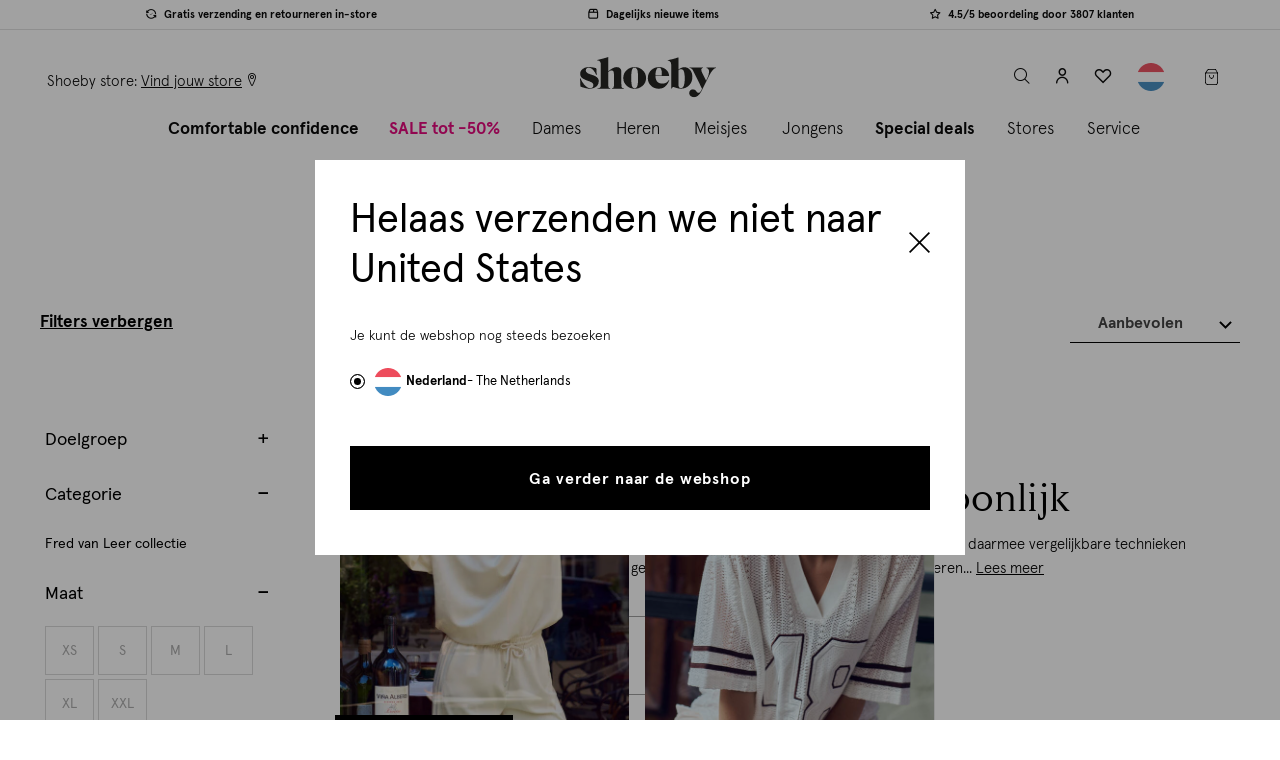

--- FILE ---
content_type: text/html;charset=UTF-8
request_url: https://www.shoeby.nl/fred-van-leer-collectie
body_size: 28897
content:









































<!-- Include Page Designer Campaign Banner JavaScript and Styles only once here rather than at component level. -->
<!-- There should only be one Campagin Banner added on a PD page. Multiple Banners is unsupported at the moment. -->


<!DOCTYPE html>
<html lang="nl">
<head>
<!--[if gt IE 9]><!-->
<script>//common/scripts.isml</script>
<script defer type="text/javascript" src="/on/demandware.static/Sites-NL-Site/-/nl_NL/v1769164869859/js/main.js"></script>

    
        <script defer type="text/javascript" src="/on/demandware.static/Sites-NL-Site/-/nl_NL/v1769164869859/js/search.js"></script>
    

    
        <script defer type="text/javascript" src="/on/demandware.static/Sites-NL-Site/-/nl_NL/v1769164869859/js/campaignBanner.js"></script>
    

    
        <script defer type="text/javascript" src="/on/demandware.static/Sites-NL-Site/-/nl_NL/v1769164869859/js/productTile.js"></script>
    


<!--<![endif]-->
<meta charset=UTF-8>

<meta http-equiv="x-ua-compatible" content="ie=edge">

<meta name="viewport" content="width=device-width, initial-scale=1, maximum-scale=1">














<link rel="preload" as="font" crossorigin="anonymous" href="/on/demandware.static/Sites-NL-Site/-/nl_NL/v1769164869859/fonts/icons/iconfont.woff"/>

    <link rel="preload" as="font" crossorigin="anonymous" href="/on/demandware.static/Sites-NL-Site/-/nl_NL/v1769164869859/fonts/apercu-regular-pro.woff2"/>
    <link rel="preload" as="font" crossorigin="anonymous" href="/on/demandware.static/Sites-NL-Site/-/nl_NL/v1769164869859/fonts/apercu-medium-pro.woff2"/>
    <link rel="preload" as="font" crossorigin="anonymous" href="/on/demandware.static/Sites-NL-Site/-/nl_NL/v1769164869859/fonts/apercu-light-pro.woff2"/>






  <title>Fred van Leer collectie | Koop nu online | Shoeby</title>


<meta name="description" content="Fred van Leer collectie vind je bij Shoeby.nl. Shoeby is er voor iedereen. ✓ Gratis afhalen en retourneren in de winkel ✓ 14 dagen retourtermijn"/>
<meta name="keywords" content="Shoeby Fashion"/>



    


<link rel="icon" type="image/png" href="/on/demandware.static/Sites-NL-Site/-/default/dw06155296/images/favicon-196x196.png" sizes="196x196" />
<link rel="icon" type="image/png" href="/on/demandware.static/Sites-NL-Site/-/default/dwa63b3ff4/images/favicon-96x96.png" sizes="96x96" />
<link rel="icon" type="image/png" href="/on/demandware.static/Sites-NL-Site/-/default/dwc223d2bf/images/favicon-32x32.png" sizes="32x32" />
<link rel="icon" type="image/png" href="/on/demandware.static/Sites-NL-Site/-/default/dwe7cc9f18/images/favicon-16x16.png" sizes="16x16" />
<link rel="icon" type="image/png" href="/on/demandware.static/Sites-NL-Site/-/default/dw2ef1ed3c/images/favicon-128.png" sizes="128x128" />
<link rel="icon" type="image/x-icon" href="/on/demandware.static/Sites-NL-Site/-/default/dwe9e6a82c/images/favicon.ico" />
<link rel="stylesheet" href="/on/demandware.static/Sites-NL-Site/-/nl_NL/v1769164869859/css/root/global.css" />


    <link rel="stylesheet" href="/on/demandware.static/Sites-NL-Site/-/nl_NL/v1769164869859/css/pages/search.css"  />

    <link rel="stylesheet" href="/on/demandware.static/Sites-NL-Site/-/nl_NL/v1769164869859/css/experience/pd-search.css"  />

    <link rel="stylesheet" href="/on/demandware.static/Sites-NL-Site/-/nl_NL/v1769164869859/css/experience/components/seo.css"  />

    <link rel="stylesheet" href="/on/demandware.static/Sites-NL-Site/-/nl_NL/v1769164869859/css/experience/components/commerceAssets/campaignBanner.css"  />



    <meta name="google-site-verification" content="6MOIyXYwd1h-m2SfmWpMs3-IfpCwVqWbnlVUqy-Q0g8" />


<script>
  (function() {
   try {
     window.setTimeout(
      function(){
       dataLayer.push({'event' : 'afterLoad'});
      }, 1500);
    } catch (err) {}
  })();
</script>
<script>
    window.adyenUrls = {
        'Adyen-Sessions': '/on/demandware.store/Sites-NL-Site/nl_NL/Adyen-Sessions',
        'Adyen-fetchGiftCards': '/on/demandware.store/Sites-NL-Site/nl_NL/Adyen-fetchGiftCards',
        'Adyen-CheckBalance': '/on/demandware.store/Sites-NL-Site/nl_NL/Adyen-CheckBalance',
        'Adyen-PartialPaymentsOrder': '/on/demandware.store/Sites-NL-Site/nl_NL/Adyen-PartialPaymentsOrder',
        'Adyen-partialPayment': '/on/demandware.store/Sites-NL-Site/nl_NL/Adyen-partialPayment'
    }

    window.adyenTranslations = {
        'payment.ideal.placeholder': 'Selecteer jouw bank'
    };
</script>

<script>
    window.currentLocale = 'null';
</script>



    
    
    <script id="Cookiebot"
        
            data-culture="NL"
        
    src="https://consent.cookiebot.com/uc.js" data-cbid="309c4d01-469f-411a-a399-f9ac2439f414"
        data-blockingmode="auto" type="text/javascript" async></script>

    
    <script>
        window._vwo_code=window._vwo_code || (function(){
        var account_id=78095,
        settings_tolerance=2000,
        library_tolerance=2500,
        use_existing_jquery=false,
        is_spa=1,
        hide_element='body',
        // DO NOT EDIT BELOW THIS LINE
        f=false,d=document,code={use_existing_jquery:function(){return use_existing_jquery;},library_tolerance:function(){return library_tolerance;},finish:function(){if(!f){f=true;var a=d.getElementById('_vis_opt_path_hides');if(a)a.parentNode.removeChild(a);}},finished:function(){return f;},load:function(a){var b=d.createElement('script');b.src=a;b.type='text/javascript';b.innerText;b.onerror=function(){_vwo_code.finish();};d.getElementsByTagName('head')[0].appendChild(b);},init:function(){window.settings_timer=setTimeout(function () {_vwo_code.finish() },settings_tolerance);var a=d.createElement('style'),b=hide_element?hide_element+'{opacity:0 !important;filter:alpha(opacity=0) !important;background:none !important;}':'',h=d.getElementsByTagName('head')[0];a.setAttribute('id','_vis_opt_path_hides');a.setAttribute('type','text/css');if(a.styleSheet)a.styleSheet.cssText=b;else a.appendChild(d.createTextNode(b));h.appendChild(a);this.load('https://dev.visualwebsiteoptimizer.com/j.php?a='+account_id+'&u='+encodeURIComponent(d.URL)+'&f='+(+is_spa)+'&r='+Math.random());return settings_timer; }};window._vwo_settings_timer = code.init(); return code; }());
    </script>



<meta property="al:ios:app_name" content="shoeby"/>


<meta property="al:ios:app_store_id" content="1106812357" />


<meta property="al:ios:url" content="shoeby://categories/1923" />




    <script>
        
        
            window.dataLayer = [{"country":"NL","environment":"production","siteVersion":"2.06.1_20251230_1","platform":"browser|desktop","pageType":"plp","cartValueWithTax":0,"cartDiscountValueWithTax":0,"cartQuantity":0,"cartProductQuantity":0,"cartProductIds":[],"currencyCode":"EUR","visitorId":"empty","visitorGuestId":"bc0lcgEtfa63MGndi6DZDgnTsa","visitorCardId":"empty","visitorStatus":"not_logged","visitorType":"unknown","visitorLoyalty":"empty","visitorEmail":"empty","visitorAge":"empty","visitorHashedEmail":"empty","visitorGender":"empty","visitorFirstname":"empty","visitorLastname":"empty","cookiesAccepted":"no","crmType":"empty"}]
;
            window.eventDataLayer = [{}]
;
            window.extraDataLayerObjects = [{}]
;
        

        if (window.eventDataLayer && window.eventDataLayer.length > 0) {
            for (var i = 0; i < window.eventDataLayer.length; i++) {
                var eventDataLayerObj = window.eventDataLayer[i];

                if (eventDataLayerObj && Object.keys(eventDataLayerObj).length > 0) {
                    window.dataLayer.push(eventDataLayerObj);
                }
            }
        }

        if (window.extraDataLayerObjects && window.extraDataLayerObjects.length > 0) {
            for (var i = 0; i < window.extraDataLayerObjects.length; i++) {
                var extraDataLayerObj = window.extraDataLayerObjects[i];

                if (extraDataLayerObj && Object.keys(extraDataLayerObj).length > 0) {
                    window.dataLayer.push(extraDataLayerObj);
                }
            }
        }

        (function (w, d, s, l, i) {
            w[l] = w[l] || []; w[l].push({
            'gtm.start':
            new Date().getTime(), event: 'gtm.js'
            }); var f = d.getElementsByTagName(s)[0],
            j = d.createElement(s), dl = l != 'dataLayer' ? '&l=' + l : ''; j.async = true; j.src =
            'https://www.googletagmanager.com/gtm.js?id=' + i + dl + '&gtm_auth=58Ji9dvk8euepP51qCGHfw&gtm_preview=env-1&gtm_cookies_win=x';
            f.parentNode.insertBefore(j, f);
        })(window, document, 'script', 'dataLayer', 'GTM-TK64Z4J');
    </script>


    <script type="text/javascript" defer="defer" src="https://extend.vimeocdn.com/ga/50850707.js"></script>




    <script data-cfasync="false">(function(W,i,s,e,P,o,p){W['WisePopsObject']=P;W[P]=W[P]||function(){(W[P].q=W[P].q||[]).push(arguments)},W[P].l=1*new Date();o=i.createElement(s),p=i.getElementsByTagName(s)[0];o.defer=1;o.src=e;p.parentNode.insertBefore(o,p)})(window,document,'script','//loader.wisepops.com/get-loader.js?v=1&site=x2X5NhVH2Y','wisepops');</script>



<link rel="canonical" href="https://www.shoeby.nl/fred-van-leer-collectie"/>



<link rel="alternate" href="https://www.shoeby.nl/promo_tiles_fred.html" hreflang="nl-nl" />

<link rel="alternate" href="https://www.shoeby.nl/promo_tiles_fred.html" hreflang="x-default" />

<link rel="alternate" href="https://www.shoebyfashion.com/de-de/promo_tiles_fred.html" hreflang="de-de" />


<script type="text/javascript">//<!--
/* <![CDATA[ (head-active_data.js) */
var dw = (window.dw || {});
dw.ac = {
    _analytics: null,
    _events: [],
    _category: "",
    _searchData: "",
    _anact: "",
    _anact_nohit_tag: "",
    _analytics_enabled: "true",
    _timeZone: "Europe/Amsterdam",
    _capture: function(configs) {
        if (Object.prototype.toString.call(configs) === "[object Array]") {
            configs.forEach(captureObject);
            return;
        }
        dw.ac._events.push(configs);
    },
	capture: function() { 
		dw.ac._capture(arguments);
		// send to CQ as well:
		if (window.CQuotient) {
			window.CQuotient.trackEventsFromAC(arguments);
		}
	},
    EV_PRD_SEARCHHIT: "searchhit",
    EV_PRD_DETAIL: "detail",
    EV_PRD_RECOMMENDATION: "recommendation",
    EV_PRD_SETPRODUCT: "setproduct",
    applyContext: function(context) {
        if (typeof context === "object" && context.hasOwnProperty("category")) {
        	dw.ac._category = context.category;
        }
        if (typeof context === "object" && context.hasOwnProperty("searchData")) {
        	dw.ac._searchData = context.searchData;
        }
    },
    setDWAnalytics: function(analytics) {
        dw.ac._analytics = analytics;
    },
    eventsIsEmpty: function() {
        return 0 == dw.ac._events.length;
    }
};
/* ]]> */
// -->
</script>
<script type="text/javascript">//<!--
/* <![CDATA[ (head-cquotient.js) */
var CQuotient = window.CQuotient = {};
CQuotient.clientId = 'bgfj-NL';
CQuotient.realm = 'BGFJ';
CQuotient.siteId = 'NL';
CQuotient.instanceType = 'prd';
CQuotient.locale = 'nl_NL';
CQuotient.fbPixelId = '__UNKNOWN__';
CQuotient.activities = [];
CQuotient.cqcid='';
CQuotient.cquid='';
CQuotient.cqeid='';
CQuotient.cqlid='';
CQuotient.apiHost='api.cquotient.com';
/* Turn this on to test against Staging Einstein */
/* CQuotient.useTest= true; */
CQuotient.useTest = ('true' === 'false');
CQuotient.initFromCookies = function () {
	var ca = document.cookie.split(';');
	for(var i=0;i < ca.length;i++) {
	  var c = ca[i];
	  while (c.charAt(0)==' ') c = c.substring(1,c.length);
	  if (c.indexOf('cqcid=') == 0) {
		CQuotient.cqcid=c.substring('cqcid='.length,c.length);
	  } else if (c.indexOf('cquid=') == 0) {
		  var value = c.substring('cquid='.length,c.length);
		  if (value) {
		  	var split_value = value.split("|", 3);
		  	if (split_value.length > 0) {
			  CQuotient.cquid=split_value[0];
		  	}
		  	if (split_value.length > 1) {
			  CQuotient.cqeid=split_value[1];
		  	}
		  	if (split_value.length > 2) {
			  CQuotient.cqlid=split_value[2];
		  	}
		  }
	  }
	}
}
CQuotient.getCQCookieId = function () {
	if(window.CQuotient.cqcid == '')
		window.CQuotient.initFromCookies();
	return window.CQuotient.cqcid;
};
CQuotient.getCQUserId = function () {
	if(window.CQuotient.cquid == '')
		window.CQuotient.initFromCookies();
	return window.CQuotient.cquid;
};
CQuotient.getCQHashedEmail = function () {
	if(window.CQuotient.cqeid == '')
		window.CQuotient.initFromCookies();
	return window.CQuotient.cqeid;
};
CQuotient.getCQHashedLogin = function () {
	if(window.CQuotient.cqlid == '')
		window.CQuotient.initFromCookies();
	return window.CQuotient.cqlid;
};
CQuotient.trackEventsFromAC = function (/* Object or Array */ events) {
try {
	if (Object.prototype.toString.call(events) === "[object Array]") {
		events.forEach(_trackASingleCQEvent);
	} else {
		CQuotient._trackASingleCQEvent(events);
	}
} catch(err) {}
};
CQuotient._trackASingleCQEvent = function ( /* Object */ event) {
	if (event && event.id) {
		if (event.type === dw.ac.EV_PRD_DETAIL) {
			CQuotient.trackViewProduct( {id:'', alt_id: event.id, type: 'raw_sku'} );
		} // not handling the other dw.ac.* events currently
	}
};
CQuotient.trackViewProduct = function(/* Object */ cqParamData){
	var cq_params = {};
	cq_params.cookieId = CQuotient.getCQCookieId();
	cq_params.userId = CQuotient.getCQUserId();
	cq_params.emailId = CQuotient.getCQHashedEmail();
	cq_params.loginId = CQuotient.getCQHashedLogin();
	cq_params.product = cqParamData.product;
	cq_params.realm = cqParamData.realm;
	cq_params.siteId = cqParamData.siteId;
	cq_params.instanceType = cqParamData.instanceType;
	cq_params.locale = CQuotient.locale;
	
	if(CQuotient.sendActivity) {
		CQuotient.sendActivity(CQuotient.clientId, 'viewProduct', cq_params);
	} else {
		CQuotient.activities.push({activityType: 'viewProduct', parameters: cq_params});
	}
};
/* ]]> */
// -->
</script>




</head>
<body>

    <noscript>
        <iframe src="https://www.googletagmanager.com/ns.html?id=GTM-TK64Z4J&gtm_auth=58Ji9dvk8euepP51qCGHfw&gtm_preview=env-1&gtm_cookies_win=x" height="0" width="0"
        style="display:none;visibility:hidden"></iframe>
    </noscript>





<div class="page js-page-wrapper


"
style="--accent-red-1: 0;
--accent-green-1: 0;
--accent-blue-1: 0;
--op-1: 0; --pos-1: 0.0%;
--accent-red-2: 0;
--accent-green-2: 0;
--accent-blue-2: 0;
--op-2: 0; --pos-2: 50.0%;"
data-action="Search-Show" data-querystring="cgid=1923"
>

	 

	







    







<header class="js-main-header main-header">
<a href="#maincontent" class="skip" aria-label="Skip to main content">Skip to main content</a>
<a href="#footercontent" class="skip" aria-label="Skip to footer content">Skip to footer content</a>




































<div class="usp-bar js-usp-bar">
<ul class="usp-bar__list js-usp-list"><li class="usp-bar__item js-usp-item"><span class="label-with-icon iconfont-return" id="null">Gratis verzending en retourneren in-store</span>
</li><li class="usp-bar__item js-usp-item"><span class="label-with-icon iconfont-package" id="null">Dagelijks nieuwe items</span>
</li><li class="usp-bar__item js-usp-item"><span class="label-with-icon iconfont-star" id="null">4.5/5 beoordeling door 3807 klanten</span>
</li></ul>
</div>
<div class="complete-top-navigation js-top-nav" role="navigation">
<div class="logo-nav-bar" >
<div class="logo-nav-bar__inner">
<div class="mini-menu__wrapper left">
<button class="mini-menu__item--icon js-menu-toggle js-gtm-menu-item"
type="button" data-menu-type="top" data-menu-item="hamburger"
>
<span class="burger-menu iconfont-menu" >
<span>
menu
</span>
</span>
</button>
<button class="mini-menu__item--icon search-btn--mobile js-header-search-toggle" type="button">
<span class="iconfont-search">
<span class="visually-hidden">
label.header.toggle
</span>
</span>
</button>
<div class="mini-menu__item location-desktop">
<span>
Shoeby store:&nbsp;
</span>
<a class="location-link" href="/winkels">
<span class="location-link__text">
Vind jouw store
</span>
<span class="iconfont-location"></span>
</a>

</div>
</div>
<div class="header-logo">
<a class="header-logo__link js-gtm-menu-item" href="/"
title="Shoeby Fashion Home"
data-menu-type="top" data-menu-item="home">
<svg class="header-logo__icon" xmlns="http://www.w3.org/2000/svg" xmlns:xlink="http://www.w3.org/1999/xlink" width="136px"
    height="38px" viewBox="0 0 126 38" version="1.1">
    <g id="Product-listing" stroke="none" stroke-width="1" fill="none" fill-rule="evenodd">
        <g id="PLP_men" transform="translate(-186.000000, -6430.000000)" fill="#1D1D1B">
            <g id="Footer-MVP" transform="translate(0.000000, 6030.000000)">
                <g id="LOGO_SVG" transform="translate(186.000000, 400.000000)">
                    <path
                        d="M15.4798402,16.6942104 L15.106117,16.6942104 C14.5090151,15.2499807 13.6997201,13.912012 12.6788898,12.6793175 C11.0978037,10.762341 9.5417201,9.80401723 8.01063916,9.80401723 C7.30102559,9.80401723 6.68484282,10.0468057 6.16209086,10.5323828 C5.61433629,11.0301321 5.34029452,11.6459859 5.34029452,12.3806021 C5.34029452,13.8991817 6.54173577,15.0509467 8.9442893,15.8352392 L11.558707,16.6942104 C13.3384982,17.2666386 14.7202214,17.9700016 15.7038768,18.8039702 C16.7993859,19.7379493 17.3468115,20.9765655 17.3468115,22.5201478 C17.3468115,23.939046 16.9178193,25.2214167 16.058848,26.3662731 C15.2992292,27.3874324 14.1912188,28.1717248 12.7348167,28.7194794 C11.4649473,29.1925551 10.1704042,29.429093 8.85085849,29.429093 C7.63099426,29.429093 5.88212742,29.1053749 3.60392898,28.4582679 C2.38406475,28.1092183 1.30730757,27.7611556 0.373657441,27.412435 L-6.57963446e-05,19.7751243 L0.373657441,19.7751243 C1.3319812,22.0036465 2.43999164,23.8581164 3.69735979,25.3395211 C5.70151645,27.7299023 7.65566789,28.924764 9.56047206,28.924764 C10.4694486,28.924764 11.1912345,28.6322992 11.7264877,28.0470407 C12.1623885,27.5864663 12.3801744,26.9643619 12.3801744,26.1797405 C12.3801744,25.3332705 12.1311352,24.6611608 11.6333859,24.1634115 C11.0856313,23.6278292 10.1394799,23.1175786 8.79493159,22.6323305 L6.90887937,21.9598919 C4.69318747,21.1630982 3.03150078,20.3103775 1.92349034,19.401401 C0.716127415,18.4180747 0.112116971,17.1360329 0.112116971,15.5549467 C0.112116971,13.6504715 0.989840209,12.094717 2.7449577,10.8870251 C4.27603864,9.82869086 6.14366789,9.29935927 8.3465295,9.29935927 C10.1891561,9.29935927 12.442352,9.66683185 15.106117,10.401448 L15.4798402,16.6942104 Z"
                        id="Fill-1" />
                    <path
                        d="M29.0670486,11.1005342 C30.7932157,9.94547937 32.4562183,9.36778747 34.0557274,9.36778747 C35.4897587,9.36778747 36.5691478,9.81224178 37.2925786,10.7004924 C37.7238736,11.2337718 38.0031791,11.823965 38.1301661,12.471401 C38.257482,13.1441687 38.3206465,13.931093 38.3206465,14.8325029 L38.3206465,25.1523305 C38.3334768,26.2310616 38.3525577,26.9166595 38.3778893,27.2087953 C38.4410538,27.8940642 38.7206883,28.3766804 39.2158057,28.6556569 C39.5326151,28.833307 40.0152313,28.9477927 40.6626674,28.9984559 L40.6626674,29.3794167 L29.599999,29.3794167 L29.599999,28.9984559 C30.4507457,28.9096308 30.9836961,28.5984141 31.1995081,28.0654637 C31.3518266,27.6973332 31.4281504,26.7261791 31.4281504,25.1523305 L31.4281504,15.8414898 C31.4281504,14.6104402 31.2630016,13.7596935 30.9330329,13.2902366 C30.5139102,12.7191243 29.9427979,12.4335681 29.2193671,12.4335681 C28.3561191,12.4335681 27.3533828,12.9283567 26.2108292,13.9182627 L26.2108292,25.1523305 C26.2108292,26.7008475 26.287153,27.6720016 26.4394715,28.0654637 C26.6552836,28.5984141 27.1882339,28.9096308 28.0389807,28.9984559 L28.0389807,29.3794167 L16.1956386,29.3794167 L16.1956386,28.9984559 C17.503341,28.9349624 18.3537587,28.6494063 18.7472209,28.1417875 C19.0261974,27.7736569 19.1979258,27.1768841 19.2610903,26.3517979 C19.2995812,25.9076726 19.3183332,25.2536569 19.3183332,24.3904089 L19.3183332,8.37788146 C19.3183332,7.00701462 19.2357587,6.00427833 19.0709389,5.3693436 C18.8551269,4.60775091 18.4491634,4.03038799 17.8523906,3.63692585 C17.4207666,3.35762037 16.7986621,3.19872219 15.9864063,3.16056031 L15.9482444,2.76084752 C19.6930433,1.96142193 23.1137953,1.04093107 26.2108292,3.28981723e-05 L26.2108292,13.2520747 C27.3408815,12.3256621 28.2926256,11.608153 29.0670486,11.1005342"
                        id="Fill-4" />
                    <path
                        d="M48.3421864,11.4102705 C47.7575859,12.6173044 47.4651211,15.2794245 47.4651211,19.3972888 C47.4651211,23.8138684 47.8197634,26.5885003 48.5287191,27.7201974 C49.0389697,28.5413358 49.7479253,28.951905 50.6562439,28.951905 C51.6642439,28.951905 52.4228757,28.429482 52.9331264,27.384636 C53.5177269,26.1904324 53.8101916,23.5523279 53.8101916,19.4719676 C53.8101916,15.0060407 53.4555493,12.2064063 52.7462648,11.0743802 C52.2363431,10.2532418 51.5270585,9.84267258 50.6190689,9.84267258 C49.6110689,9.84267258 48.8524371,10.3650956 48.3421864,11.4102705 M57.710599,11.8767666 C60.0368287,13.8427614 61.1997791,16.3992783 61.1997791,19.5466465 C61.1997791,22.4828084 60.0368287,24.9399728 57.710599,26.9181399 C55.7074292,28.609764 53.3496172,29.455905 50.6378209,29.455905 C47.9256956,29.455905 45.5682125,28.609764 43.5650428,26.9181399 C41.2384841,24.9399728 40.0755337,22.4331321 40.0755337,19.3972888 C40.0755337,16.3117692 41.2384841,13.8049285 43.5650428,11.8767666 C45.6178888,10.1848136 47.9691211,9.33900157 50.6190689,9.33900157 C53.3311943,9.33900157 55.6949279,10.1848136 57.710599,11.8767666"
                        id="Fill-6" />
                    <path
                        d="M75.5495342,12.4463655 C75.2008136,10.7044073 74.4050068,9.83392167 73.1607979,9.83392167 C71.7178841,9.83392167 70.7536386,11.0031227 70.2680616,13.3418538 C70.044354,14.4120313 69.9325003,15.6496606 69.9325003,17.0557285 L75.8107457,17.0557285 C75.8107457,14.8785274 75.7235655,13.3418538 75.5495342,12.4463655 L75.5495342,12.4463655 Z M69.9325003,17.5034726 C69.9696752,22.2681149 72.097529,24.6509295 76.3147457,24.6509295 C77.9070172,24.6509295 79.2693305,24.2587833 80.4016856,23.4751488 C81.0859676,22.9902298 81.7518266,22.2621932 82.3982757,21.2920261 L82.752918,21.4594778 C82.0064585,23.400799 81.1665681,24.9368146 80.233247,26.0691697 C78.4172679,28.296047 75.9788554,29.4096501 72.9183384,29.4096501 C69.9575029,29.4096501 67.5000094,28.4082298 65.5471739,26.4050601 C63.7430381,24.551248 62.8412992,22.2809452 62.8412992,19.5934935 C62.8412992,16.433624 64.0230016,13.8458538 66.3867352,11.8305117 C68.3398997,10.1507311 70.6230329,9.31116971 73.2358057,9.31116971 C75.2008136,9.31116971 76.9681034,9.80266841 78.5353723,10.7853368 C80.1401452,11.8055091 81.2912522,13.1740731 81.9877065,14.8910287 C82.2614193,15.5628094 82.4663749,16.433624 82.6035603,17.5034726 L69.9325003,17.5034726 Z"
                        id="Fill-8" />
                    <path
                        d="M91.2118277,24.8027546 C91.2118277,26.2963316 91.3845431,27.351376 91.7303029,27.9685457 C92.1004073,28.5978877 92.6929034,28.9127232 93.5077911,28.9127232 C95.8774465,28.9127232 97.0621097,25.8768799 97.0621097,19.8042063 C97.0621097,16.6568381 96.7288512,14.355282 96.0623342,12.8985509 C95.5563603,11.8004099 94.698705,11.2513394 93.4890392,11.2513394 C92.699154,11.2513394 91.9401932,11.6030209 91.2118277,12.3063838 L91.2118277,24.8027546 Z M96.7472742,9.4554282 C98.9442141,9.4554282 100.740125,10.3440078 102.134679,12.1211671 C103.467713,13.8121332 104.133901,15.8982063 104.133901,18.3787285 C104.133901,21.4149008 103.226898,23.9388486 101.412564,25.9505718 C100.511812,26.9503473 99.4255144,27.7586554 98.154329,28.3758251 C96.6732533,29.0670157 95.1490809,29.4127755 93.581483,29.4127755 C92.3471436,29.4127755 91.0141097,29.1841332 89.5827102,28.7278355 C89.496188,28.7028329 88.8790183,28.4932715 87.73153,28.0981645 C87.2377285,27.9376214 86.8610444,27.8573499 86.6018068,27.8573499 C85.7504021,27.8573499 85.176329,28.3758251 84.8802454,29.4127755 L84.510141,29.4127755 L84.510141,8.49282768 C84.510141,7.15979373 84.4298695,6.18469191 84.2693264,5.56752219 C84.059765,4.82698433 83.664658,4.26541253 83.0846632,3.88280679 C82.6652115,3.61139687 82.0602141,3.45710444 81.27,3.4199295 L81.233154,3.03107311 C85.0098642,2.22901567 88.3361984,1.33418538 91.2118277,0.346911227 L91.2118277,11.6954648 C93.0014883,10.2018877 94.8467467,9.4554282 96.7472742,9.4554282 L96.7472742,9.4554282 Z"
                        id="Fill-10" />
                    <path
                        d="M118.479708,18.4123504 C119.209719,16.7388204 119.574559,15.1597081 119.574559,13.6756715 C119.574559,12.6186533 119.360721,11.8008047 118.932716,11.2221258 C118.580705,10.7309561 117.989196,10.3789457 117.158846,10.1651076 L117.158846,9.78743655 L125.934105,9.78743655 L125.934105,10.1651076 C124.839912,10.4546115 123.927974,11.0145384 123.197964,11.8445593 C121.902105,13.3545854 120.656251,15.3107107 119.461061,17.7139222 L112.648178,31.4531859 C110.736136,35.30293 108.433593,37.2278021 105.740878,37.2278021 C104.432517,37.2278021 103.338324,36.8629614 102.45764,36.1329509 C101.626632,35.4539326 101.211786,34.5229144 101.211786,33.3402251 C101.211786,32.3713739 101.532544,31.5722773 102.174387,30.9435932 C102.840904,30.3017499 103.659081,29.9809927 104.627933,29.9809927 C105.357285,29.9809927 105.986298,30.1635775 106.514972,30.5280893 C106.892314,30.7797603 107.31999,31.2202668 107.79833,31.8492799 C108.201003,32.3776245 108.534262,32.7329248 108.798434,32.9155097 C109.062606,33.0977655 109.358032,33.1892225 109.685369,33.1892225 C110.52822,33.1892225 111.270732,32.6796298 111.912246,31.6604444 C112.163917,31.2577708 112.56034,30.5280893 113.101186,29.4714 L105.401369,13.8263452 C104.82269,12.6561572 104.420345,11.9264757 104.193348,11.6369718 C103.740669,11.0329614 103.237656,10.6243661 102.683651,10.4105279 C102.407306,10.3095305 101.985551,10.2279431 101.419374,10.1651076 L101.419374,9.78743655 L114.082867,9.78743655 L114.082867,10.1651076 C112.950183,10.2529457 112.384006,10.8128726 112.384006,11.8445593 C112.384006,12.5492381 112.661008,13.4677551 113.214356,14.5997812 L116.800585,21.9413373 C117.504606,20.5444809 118.064862,19.3683713 118.479708,18.4123504"
                        id="Fill-12" />
                </g>
            </g>
        </g>
    </g>
</svg>

</a>
</div>
<div class="mini-menu__wrapper right">
<a href="/winkels" class="mini-menu__item--icon iconfont-location"></a>

<button class="mini-menu__item--icon search-btn js-header-search-toggle" type="button">
<span class="iconfont-search">
<span class="visually-hidden">
label.header.toggle
</span>
</span>
</button>



    <a href="https://www.shoeby.nl/login"
        role="button"
        class="mini-menu__item--icon user"
        aria-label="Login to your account"
    >
        <span class="iconfont-account" aria-hidden="true"></span>
    </a>


<a class="mini-menu__item--icon wishlist-icon iconfont-heart js-wishlist-header-icon js-wishlist-items "
    data-menu-item="wishlist"
    data-wl-items=""
    href="https://www.shoeby.nl/wishlist">
    <span class="wishlist-quantity js-wishlist-header-count">
        
    </span>
</a>











    
    <button class="country-selector-button js-country-selector-flyout mini-menu__item--icon country-selector-btn"
        data-url="/on/demandware.store/Sites-NL-Site/nl_NL/Page-CountrySelector">
        <img src="/on/demandware.static/Sites-NL-Site/-/default/dwee015091/img/svg/flag-nl.svg" alt="NL" />
        
    </button>
    


<div class="mini-menu__item--icon minicart js-minicart" data-action-url="/on/demandware.store/Sites-NL-Site/nl_NL/Cart-MiniCartShow">

<div class="minicart-total">
    
    <a class="minicart-link js-gtm-menu-item js-minicart-link iconfont-cart minicart-icon"
        href="https://www.shoeby.nl/cart"
        title="Cart 0 Items"
        aria-label="Cart 0 Items" aria-haspopup="true"
        data-menu-type="top" data-menu-item="cart">
        <span class="minicart-quantity js-minicart-quantity display-none">
            
        </span>
    </a>
</div>
<div class="popover popover-bottom"></div>

</div>
</div>
</div>
</div>
<nav class="main-menu js-main-menu">
<div class="menu-container" role="navigation">
<div class="welcome-message__container js-welcome-message">
<p class="welcome-message">Hi , Welkom terug!</p>
</div>
<div class="welcome-message__container-mobile">
<p class="welcome-message__text-mobile">Waar ben je naar op zoek?</p>
</div>
<button class="js-close-menu close-menu iconfont-close"></button>
<div class="nav-primary">
<div class="nav-primary-container">
<ul role="menu" class="nav-primary-menu mobile-tabs js-mobile-nav-tabs"><li class="nav-primary-item js-nav-primary-item has-dropdown">
        <a href='https://www.shoeby.nl/comfortable-confidence'
            class="nav-primary-link js-nav-primary-link is-tab has-image js-gtm-header-element"
            role="menuitem" data-text="Comfortable confidence"
            img-src="https://www.shoeby.nl/dw/image/v2/BGFJ_PRD/on/demandware.static/-/Library-Sites-SharedLibrary/default/dwe37c05f5/2026/P2/menu/Banner_menu_MOB.jpg?sw=768&amp;sfrm=jpg&amp;q=90"
            style="background-size: 0; background-image: linear-gradient(rgba(0, 0, 0, 0.4), rgba(0, 0, 0, 0.4)), url('https://www.shoeby.nl/dw/image/v2/BGFJ_PRD/on/demandware.static/-/Library-Sites-SharedLibrary/default/dwe37c05f5/2026/P2/menu/Banner_menu_MOB.jpg?sw=768&amp;sfrm=jpg&amp;q=90')"
        >
            <span class="font-bold  link-text"
                
            >
                Comfortable confidence
            </span>
        </a>

    <div class="js-nav-secondary nav-secondary">
        <div class="nav-secondary-container">
             
            
                <div class="nav-secondary-image">
                    <img src="https://www.shoeby.nl/dw/image/v2/BGFJ_PRD/on/demandware.static/-/Library-Sites-SharedLibrary/default/dwe37c05f5/2026/P2/menu/Banner_menu_MOB.jpg?sw=768&amp;sfrm=jpg&amp;q=90" alt="" />
                    <div class="nav-secondary-image__text">
                        <span>Comfortable confidence</span>
                    </div>
                </div>
            
             <div class="nav-seconday__back--button">
                <button class="tertiary-back-button nav-back-button js-nav-back" type="button">
                    Terug
                </button>
             </div>

            <ul class="nav-secondary-menu"><li role="link" class="nav-secondary-item has-dropdown"><a href='https://www.shoeby.nl/comfortable-confidence' role='secondary-link'
    class="js-nav-mobile-link nav-secondary-link font-bold  js-gtm-header-element"
    
>
    Shop collectie
</a>
<div class="nav-tertiary">
    <div class="nav-tertiary-container">
        <button class="tertiary-back-button nav-back-button js-nav-back" type="button">
            Terug
        </button>
        <div class="nav-all-links-container">
            <a href='https://www.shoeby.nl/comfortable-confidence'
                class="nav-all-links"
            >
                Bekijk alle producten
            </a>
        </div>
        <ul class="nav-tertiary-menu"></ul>
    </div>
</div>
</li></ul>
            <ul class="nav-featured-links"  role="menu"></ul>
        </div>
    </div>

</li><li class="nav-primary-item js-nav-primary-item has-dropdown">
        <a href='https://www.shoeby.nl/sale'
            class="nav-primary-link js-nav-primary-link is-tab has-image js-gtm-header-element"
            role="menuitem" data-text="SALE tot -50%"
            img-src="https://www.shoeby.nl/dw/image/v2/BGFJ_PRD/on/demandware.static/-/Library-Sites-SharedLibrary/default/dw3d7737c2/2025/SALE_najaar/Menu/Addtocart.jpg?sw=768&amp;sfrm=jpg&amp;q=90"
            style="background-size: 0; background-image: linear-gradient(rgba(0, 0, 0, 0.4), rgba(0, 0, 0, 0.4)), url('https://www.shoeby.nl/dw/image/v2/BGFJ_PRD/on/demandware.static/-/Library-Sites-SharedLibrary/default/dw3d7737c2/2025/SALE_najaar/Menu/Addtocart.jpg?sw=768&amp;sfrm=jpg&amp;q=90')"
        >
            <span class="font-bold  link-text"
                style="color:#e5007a"
            >
                SALE tot -50%
            </span>
        </a>

    <div class="js-nav-secondary nav-secondary">
        <div class="nav-secondary-container">
             
            
                <div class="nav-secondary-image">
                    <img src="https://www.shoeby.nl/dw/image/v2/BGFJ_PRD/on/demandware.static/-/Library-Sites-SharedLibrary/default/dw3d7737c2/2025/SALE_najaar/Menu/Addtocart.jpg?sw=768&amp;sfrm=jpg&amp;q=90" alt="" />
                    <div class="nav-secondary-image__text">
                        <span>SALE tot -50%</span>
                    </div>
                </div>
            
             <div class="nav-seconday__back--button">
                <button class="tertiary-back-button nav-back-button js-nav-back" type="button">
                    Terug
                </button>
             </div>

            <ul class="nav-secondary-menu"><li role="link" class="nav-secondary-item has-dropdown"><a href='https://www.shoeby.nl/sale/dames' role='secondary-link'
    class="js-nav-mobile-link nav-secondary-link  js-gtm-header-element"
    
>
    Dames
</a>
<div class="nav-tertiary">
    <div class="nav-tertiary-container">
        <button class="tertiary-back-button nav-back-button js-nav-back" type="button">
            Terug
        </button>
        <div class="nav-all-links-container">
            <a href='https://www.shoeby.nl/sale/dames'
                class="nav-all-links"
            >
                Bekijk alle producten
            </a>
        </div>
        <ul class="nav-tertiary-menu"><li class="nav-tertiary-item">
    

    <a role="link" id="null" class="link-component  js-gtm-header-element" img-src="" href='https://www.shoeby.nl/sale/dames?prefn1=type&prefv1=T-shirts%7CTops&srule=aanbevolen'   >
    Tops en T-shirts
    </a>

</li><li class="nav-tertiary-item">
    

    <a role="link" id="null" class="link-component  js-gtm-header-element" img-src="" href='https://www.shoeby.nl/sale/dames?prefn1=type&prefv1=Truien%7CVesten&srule=aanbevolen'   >
    Truien en sweaters
    </a>

</li><li class="nav-tertiary-item">
    

    <a role="link" id="null" class="link-component  js-gtm-header-element" img-src="" href='https://www.shoeby.nl/sale/dames?prefn1=type&prefv1=Broeken%7CLeggings%7CShorts&srule=aanbevolen'   >
    Broeken en leggings
    </a>

</li><li class="nav-tertiary-item">
    

    <a role="link" id="null" class="link-component  js-gtm-header-element" img-src="" href='https://www.shoeby.nl/sale/dames?prefn1=type&prefv1=Jeans&srule=aanbevolen'   >
    Jeans
    </a>

</li><li class="nav-tertiary-item">
    

    <a role="link" id="null" class="link-component  js-gtm-header-element" img-src="" href='https://www.shoeby.nl/sale/dames?prefn1=type&prefv1=Blazers%7CGilets&srule=aanbevolen'   >
    Blazers en gilets
    </a>

</li><li class="nav-tertiary-item">
    

    <a role="link" id="null" class="link-component  js-gtm-header-element" img-src="" href='https://www.shoeby.nl/sale/dames?prefn1=type&prefv1=Blouses&srule=aanbevolen'   >
    Blouses
    </a>

</li><li class="nav-tertiary-item">
    

    <a role="link" id="null" class="link-component  js-gtm-header-element" img-src="" href='https://www.shoeby.nl/sale/dames?prefn1=type&prefv1=Jassen%7CJacks&srule=aanbevolen'   >
    Jassen en jacks
    </a>

</li><li class="nav-tertiary-item">
    

    <a role="link" id="null" class="link-component  js-gtm-header-element" img-src="" href='https://www.shoeby.nl/sale/dames?prefn1=type&prefv1=Jurken%7CRokken&srule=aanbevolen'   >
    Jurken en rokken
    </a>

</li><li class="nav-tertiary-item">
    

    <a role="link" id="null" class="link-component  js-gtm-header-element" img-src="" href='https://www.shoeby.nl/sale?prefn1=type&prefv1=Sieraden%7CArmbanden&srule=aanbevolen'   >
    Sieraden -50%
    </a>

</li><li class="nav-tertiary-item">
    

    <a role="link" id="null" class="link-component  js-gtm-header-element" img-src="" href='https://www.shoeby.nl/sale/dames?prefn1=type&prefv1=Bagcharm%2C%20sleutelhangers%7CKraag%7COverige%20accessoires%7CRiemen%7CSjaals%7CMutsen%7CHandschoenen%7CHaarclips%7CHaarbanden%7CSleutelhangers%7CSokken%7CTassen%7CZwemkleding&srule=aanbevolen'   >
    Accessoires
    </a>

</li><li class="nav-tertiary-item">
    

    <a role="link" id="null" class="link-component  js-gtm-header-element" img-src="" href='https://www.shoeby.nl/sale/dames?prefn1=type&prefv1=Schoenen&srule=schoenen'   >
    Schoenen
    </a>

</li></ul>
    </div>
</div>
</li><li role="link" class="nav-secondary-item has-dropdown"><a href='https://www.shoeby.nl/sale/heren' role='secondary-link'
    class="js-nav-mobile-link nav-secondary-link  js-gtm-header-element"
    
>
    Heren
</a>
<div class="nav-tertiary">
    <div class="nav-tertiary-container">
        <button class="tertiary-back-button nav-back-button js-nav-back" type="button">
            Terug
        </button>
        <div class="nav-all-links-container">
            <a href='https://www.shoeby.nl/sale/heren'
                class="nav-all-links"
            >
                Bekijk alle producten
            </a>
        </div>
        <ul class="nav-tertiary-menu"><li class="nav-tertiary-item">
    

    <a role="link" id="null" class="link-component  js-gtm-header-element" img-src="" href='https://www.shoeby.nl/sale/heren?prefn1=type&prefv1=Polo%27s%7CT-shirts&srule=aanbevolen'   >
    T-shirts en polo's
    </a>

</li><li class="nav-tertiary-item">
    

    <a role="link" id="null" class="link-component  js-gtm-header-element" img-src="" href='https://www.shoeby.nl/sale/heren?prefn1=type&prefv1=Truien&srule=aanbevolen'   >
    Truien en sweaters
    </a>

</li><li class="nav-tertiary-item">
    

    <a role="link" id="null" class="link-component  js-gtm-header-element" img-src="" href='https://www.shoeby.nl/sale/heren?prefn1=type&prefv1=Jeans&srule=aanbevolen'   >
    Jeans
    </a>

</li><li class="nav-tertiary-item">
    

    <a role="link" id="null" class="link-component  js-gtm-header-element" img-src="" href='https://www.shoeby.nl/sale/heren?prefn1=type&prefv1=Broeken%7CShorts&srule=aanbevolen'   >
    Broeken
    </a>

</li><li class="nav-tertiary-item">
    

    <a role="link" id="null" class="link-component  js-gtm-header-element" img-src="" href='https://www.shoeby.nl/sale/heren?prefn1=type&prefv1=Overhemden&srule=aanbevolen'   >
    Overhemden en overshirts
    </a>

</li><li class="nav-tertiary-item">
    

    <a role="link" id="null" class="link-component  js-gtm-header-element" img-src="" href='https://www.shoeby.nl/sale/heren?prefn1=type&prefv1=Jassen%7CJacks&srule=aanbevolen'   >
    Jassen en jacks
    </a>

</li><li class="nav-tertiary-item"></li></ul>
    </div>
</div>
</li><li role="link" class="nav-secondary-item has-dropdown"><a href='https://www.shoeby.nl/sale/kinderen/meisjes' role='secondary-link'
    class="js-nav-mobile-link nav-secondary-link  js-gtm-header-element"
    
>
    Meisjes
</a>
<div class="nav-tertiary">
    <div class="nav-tertiary-container">
        <button class="tertiary-back-button nav-back-button js-nav-back" type="button">
            Terug
        </button>
        <div class="nav-all-links-container">
            <a href='https://www.shoeby.nl/sale/kinderen/meisjes'
                class="nav-all-links"
            >
                Bekijk alle producten
            </a>
        </div>
        <ul class="nav-tertiary-menu"><li class="nav-tertiary-item">
    

    <a role="link" id="null" class="link-component  js-gtm-header-element" img-src="" href='https://www.shoeby.nl/sale/kinderen/meisjes?prefn1=type&prefv1=T-shirts%7CTops&srule=aanbevolen'   >
    Tops en T-shirts
    </a>

</li><li class="nav-tertiary-item">
    

    <a role="link" id="null" class="link-component  js-gtm-header-element" img-src="" href='https://www.shoeby.nl/sale/kinderen/meisjes?prefn1=type&prefv1=Truien%7CVesten&srule=aanbevolen'   >
    Truien en sweaters
    </a>

</li><li class="nav-tertiary-item">
    

    <a role="link" id="null" class="link-component  js-gtm-header-element" img-src="" href='https://www.shoeby.nl/sale/kinderen/meisjes?prefn1=type&prefv1=Broeken%7CLeggings%7CShorts&srule=aanbevolen'   >
    Broeken en leggings
    </a>

</li><li class="nav-tertiary-item">
    

    <a role="link" id="null" class="link-component  js-gtm-header-element" img-src="" href='https://www.shoeby.nl/sale/kinderen/meisjes?prefn1=type&prefv1=Jeans&srule=aanbevolen'   >
    Jeans
    </a>

</li><li class="nav-tertiary-item">
    

    <a role="link" id="null" class="link-component  js-gtm-header-element" img-src="" href='https://www.shoeby.nl/sale/kinderen/meisjes?prefn1=type&prefv1=Blazers%7CGilets&srule=aanbevolen'   >
    Blazers en gilets
    </a>

</li><li class="nav-tertiary-item">
    

    <a role="link" id="null" class="link-component  js-gtm-header-element" img-src="" href='https://www.shoeby.nl/sale/kinderen/meisjes?prefn1=type&prefv1=Blouses&srule=aanbevolen'   >
    Blouses
    </a>

</li><li class="nav-tertiary-item">
    

    <a role="link" id="null" class="link-component  js-gtm-header-element" img-src="" href='https://www.shoeby.nl/sale/kinderen/meisjes?prefn1=type&prefv1=Jacks%7CJassen&srule=aanbevolen'   >
    Jassen en jacks
    </a>

</li><li class="nav-tertiary-item">
    

    <a role="link" id="null" class="link-component  js-gtm-header-element" img-src="" href='https://www.shoeby.nl/sale/kinderen/meisjes?prefn1=type&prefv1=Jurken%7CRokken&srule=aanbevolen'   >
    Jurken en rokken
    </a>

</li><li class="nav-tertiary-item">
    

    <a role="link" id="null" class="link-component  js-gtm-header-element" img-src="" href='https://www.shoeby.nl/sale/kinderen/meisjes?prefn1=type&prefv1=Sieraden%7COverige%20accessoires%7CRiemen%7CTassen%7CSjaals%7CMutsen%7CHaarclips%7CHaarbanden%7CArmbanden%7CPanty%27s%7CSchoenen&srule=aanbevolen'   >
    Schoenen en accessoires
    </a>

</li><li class="nav-tertiary-item"></li></ul>
    </div>
</div>
</li><li role="link" class="nav-secondary-item has-dropdown"><a href='https://www.shoeby.nl/sale/kinderen/jongens' role='secondary-link'
    class="js-nav-mobile-link nav-secondary-link  js-gtm-header-element"
    
>
    Jongens
</a>
<div class="nav-tertiary">
    <div class="nav-tertiary-container">
        <button class="tertiary-back-button nav-back-button js-nav-back" type="button">
            Terug
        </button>
        <div class="nav-all-links-container">
            <a href='https://www.shoeby.nl/sale/kinderen/jongens'
                class="nav-all-links"
            >
                Bekijk alle producten
            </a>
        </div>
        <ul class="nav-tertiary-menu"><li class="nav-tertiary-item">
    

    <a role="link" id="null" class="link-component  js-gtm-header-element" img-src="" href='https://www.shoeby.nl/sale/kinderen/jongens?prefn1=type&prefv1=T-shirts&srule=aanbevolen'   >
    T-shirts
    </a>

</li><li class="nav-tertiary-item">
    

    <a role="link" id="null" class="link-component  js-gtm-header-element" img-src="" href='https://www.shoeby.nl/sale/kinderen/jongens?prefn1=type&prefv1=Truien&srule=aanbevolen'   >
    Truien, sweaters en hoodies
    </a>

</li><li class="nav-tertiary-item">
    

    <a role="link" id="null" class="link-component  js-gtm-header-element" img-src="" href='https://www.shoeby.nl/sale/kinderen/jongens?prefn1=type&prefv1=Jeans&srule=aanbevolen'   >
    Jeans
    </a>

</li><li class="nav-tertiary-item">
    

    <a role="link" id="null" class="link-component  js-gtm-header-element" img-src="" href='https://www.shoeby.nl/sale/kinderen/jongens?prefn1=type&prefv1=Broeken&srule=aanbevolen'   >
    Broeken
    </a>

</li><li class="nav-tertiary-item">
    

    <a role="link" id="null" class="link-component  js-gtm-header-element" img-src="" href='https://www.shoeby.nl/sale/kinderen/jongens?prefn1=type&prefv1=Overhemden&srule=aanbevolen'   >
    Overhemden en overshirts
    </a>

</li><li class="nav-tertiary-item">
    

    <a role="link" id="null" class="link-component  js-gtm-header-element" img-src="" href='https://www.shoeby.nl/sale/kinderen/jongens?prefn1=type&prefv1=Jacks%7CJassen&srule=aanbevolen'   >
    Jassen en jacks
    </a>

</li><li class="nav-tertiary-item"></li></ul>
    </div>
</div>
</li></ul>
            <ul class="nav-featured-links"  role="menu"><li class="nav-featured-item">
    

    <a role="link" id="null" class="link-component  js-gtm-header-element" img-src="" href='https://www.shoeby.nl/sale'  style="color:#e5007a" >
    Shop alle SALE
    </a>

</li><li class="nav-featured-item"></li></ul>
        </div>
    </div>

</li><li class="nav-primary-item js-nav-primary-item has-dropdown">
        <a href='https://www.shoeby.nl/dames/kleding'
            class="nav-primary-link js-nav-primary-link is-tab has-image js-gtm-header-element"
            role="menuitem" data-text="Dames"
            img-src="https://www.shoeby.nl/dw/image/v2/BGFJ_PRD/on/demandware.static/-/Library-Sites-SharedLibrary/default/dw90655c59/2026/P1/menu/MOB_Menu.jpg?sw=768&amp;sfrm=jpg&amp;q=90"
            style="background-size: 0; background-image: linear-gradient(rgba(0, 0, 0, 0.4), rgba(0, 0, 0, 0.4)), url('https://www.shoeby.nl/dw/image/v2/BGFJ_PRD/on/demandware.static/-/Library-Sites-SharedLibrary/default/dw90655c59/2026/P1/menu/MOB_Menu.jpg?sw=768&amp;sfrm=jpg&amp;q=90')"
        >
            <span class=" link-text"
                
            >
                Dames
            </span>
        </a>

    <div class="js-nav-secondary nav-secondary">
        <div class="nav-secondary-container">
             
            
                <div class="nav-secondary-image">
                    <img src="https://www.shoeby.nl/dw/image/v2/BGFJ_PRD/on/demandware.static/-/Library-Sites-SharedLibrary/default/dw90655c59/2026/P1/menu/MOB_Menu.jpg?sw=768&amp;sfrm=jpg&amp;q=90" alt="Dames" />
                    <div class="nav-secondary-image__text">
                        <span>Dames</span>
                    </div>
                </div>
            
             <div class="nav-seconday__back--button">
                <button class="tertiary-back-button nav-back-button js-nav-back" type="button">
                    Terug
                </button>
             </div>

            <ul class="nav-secondary-menu"><li role="link" class="nav-secondary-item has-dropdown"><a href='https://www.shoeby.nl/dames/kleding' role='secondary-link'
    class="js-nav-mobile-link nav-secondary-link  js-gtm-header-element"
    
>
    Kleding
</a>
<div class="nav-tertiary">
    <div class="nav-tertiary-container">
        <button class="tertiary-back-button nav-back-button js-nav-back" type="button">
            Terug
        </button>
        <div class="nav-all-links-container">
            <a href='https://www.shoeby.nl/dames/kleding'
                class="nav-all-links"
            >
                Bekijk alle producten
            </a>
        </div>
        <ul class="nav-tertiary-menu"><li class="nav-tertiary-item">
    

    <a role="link" id="null" class="link-component  js-gtm-header-element" img-src="" href='https://www.shoeby.nl/dames/kleding/broeken'   >
    Broeken
    </a>

</li><li class="nav-tertiary-item">
    

    <a role="link" id="null" class="link-component  js-gtm-header-element" img-src="" href='https://www.shoeby.nl/dames/kleding/jeans'   >
    Jeans
    </a>

</li><li class="nav-tertiary-item">
    

    <a role="link" id="null" class="link-component  js-gtm-header-element" img-src="" href='https://www.shoeby.nl/dames/kleding/truien-en-sweaters'   >
    Truien en sweaters
    </a>

</li><li class="nav-tertiary-item">
    

    <a role="link" id="null" class="link-component  js-gtm-header-element" img-src="" href='https://www.shoeby.nl/dames/kleding/truien-en-sweaters/vesten'   >
    Vesten
    </a>

</li><li class="nav-tertiary-item">
    

    <a role="link" id="null" class="link-component  js-gtm-header-element" img-src="" href='https://www.shoeby.nl/dames/kleding/blouses'   >
    Blouses
    </a>

</li><li class="nav-tertiary-item">
    

    <a role="link" id="null" class="link-component  js-gtm-header-element" img-src="" href='https://www.shoeby.nl/dames/kleding/blazers/blazers'   >
    Blazers
    </a>

</li><li class="nav-tertiary-item">
    

    <a role="link" id="null" class="link-component  js-gtm-header-element" img-src="" href='https://www.shoeby.nl/dames/kleding/jassen-en-jacks/jacks'   >
    Jacks
    </a>

</li><li class="nav-tertiary-item">
    

    <a role="link" id="null" class="link-component  js-gtm-header-element" img-src="" href='https://www.shoeby.nl/dames/kleding/tops-en-t-shirts/tops'   >
    Tops
    </a>

</li><li class="nav-tertiary-item">
    

    <a role="link" id="null" class="link-component  js-gtm-header-element" img-src="" href='https://www.shoeby.nl/dames/kleding/tops-en-t-shirts/t-shirts'   >
    T-shirts
    </a>

</li><li class="nav-tertiary-item">
    

    <a role="link" id="null" class="link-component  js-gtm-header-element" img-src="" href='https://www.shoeby.nl/dames/kleding/gilets'   >
    Gilets
    </a>

</li><li class="nav-tertiary-item">
    

    <a role="link" id="null" class="link-component  js-gtm-header-element" img-src="" href='https://www.shoeby.nl/dames/kleding/jurken'   >
    Jurken
    </a>

</li><li class="nav-tertiary-item">
    

    <a role="link" id="null" class="link-component  js-gtm-header-element" img-src="" href='https://www.shoeby.nl/dames/kleding/rokken'   >
    Rokken
    </a>

</li><li class="nav-tertiary-item">
    

    <a role="link" id="null" class="link-component  js-gtm-header-element" img-src="" href='https://www.shoeby.nl/dames/kleding/jassen-en-jacks/jassen'   >
    Winterjassen
    </a>

</li><li class="nav-tertiary-item">
    

    <a role="link" id="null" class="link-component  js-gtm-header-element" img-src="" href='https://www.shoeby.nl/dames/kleding/shorts'   >
    Shorts
    </a>

</li></ul>
    </div>
</div>
</li><li role="link" class="nav-secondary-item has-dropdown"><a href='https://www.shoeby.nl/dames/accessoires' role='secondary-link'
    class="js-nav-mobile-link nav-secondary-link  js-gtm-header-element"
    
>
    Accessoires
</a>
<div class="nav-tertiary">
    <div class="nav-tertiary-container">
        <button class="tertiary-back-button nav-back-button js-nav-back" type="button">
            Terug
        </button>
        <div class="nav-all-links-container">
            <a href='https://www.shoeby.nl/dames/accessoires'
                class="nav-all-links"
            >
                Bekijk alle producten
            </a>
        </div>
        <ul class="nav-tertiary-menu"><li class="nav-tertiary-item">
    

    <a role="link" id="null" class="link-component  js-gtm-header-element" img-src="" href='https://www.shoeby.nl/dames/accessoires/sieraden'   >
    Sieraden
    </a>

</li><li class="nav-tertiary-item">
    

    <a role="link" id="null" class="link-component  js-gtm-header-element" img-src="" href='https://www.shoeby.nl/dames/accessoires/tassen'   >
    Tassen
    </a>

</li><li class="nav-tertiary-item">
    

    <a role="link" id="null" class="link-component  js-gtm-header-element" img-src="" href='https://www.shoeby.nl/dames/accessoires/bagcharms'   >
    Bagcharms
    </a>

</li><li class="nav-tertiary-item">
    

    <a role="link" id="null" class="link-component  js-gtm-header-element" img-src="" href='https://www.shoeby.nl/dames/accessoires/riemen'   >
    Riemen
    </a>

</li><li class="nav-tertiary-item">
    

    <a role="link" id="null" class="link-component  js-gtm-header-element" img-src="" href='https://www.shoeby.nl/dames/accessoires/haaraccessoires'   >
    Haaraccessoires
    </a>

</li><li class="nav-tertiary-item">
    

    <a role="link" id="null" class="link-component  js-gtm-header-element" img-src="" href='https://www.shoeby.nl/dames/accessoires/broches'   >
    Broches
    </a>

</li><li class="nav-tertiary-item"></li><li class="nav-tertiary-item">
    

    <a role="link" id="null" class="link-component  js-gtm-header-element" img-src="" href='https://www.shoeby.nl/dames/accessoires/sjaals-en-mutsen'   >
    Sjaals en mutsen
    </a>

</li><li class="nav-tertiary-item">
    

    <a role="link" id="null" class="link-component  js-gtm-header-element" img-src="" href='https://www.shoeby.nl/dames/accessoires/handschoenen'   >
    Handschoenen
    </a>

</li><li class="nav-tertiary-item">
    

    <a role="link" id="null" class="link-component  js-gtm-header-element" img-src="" href='https://www.shoeby.nl/dames/accessoires/panty-s-en-sokken'   >
    Panty's en sokken
    </a>

</li><li class="nav-tertiary-item">
    

    <a role="link" id="null" class="link-component  js-gtm-header-element" img-src="" href='https://www.shoeby.nl/giftcards'   >
    Giftcards
    </a>

</li><li class="nav-tertiary-item">
    

    <a role="link" id="null" class="link-component  js-gtm-header-element" img-src="" href='https://www.shoeby.nl/dames/accessoires/overige-accessoires'   >
    Overige accessoires
    </a>

</li></ul>
    </div>
</div>
</li><li role="link" class="nav-secondary-item has-dropdown"><a href='https://www.shoeby.nl/dames/schoenen' role='secondary-link'
    class="js-nav-mobile-link nav-secondary-link  js-gtm-header-element"
    
>
    Schoenen
</a>
<div class="nav-tertiary">
    <div class="nav-tertiary-container">
        <button class="tertiary-back-button nav-back-button js-nav-back" type="button">
            Terug
        </button>
        <div class="nav-all-links-container">
            <a href='https://www.shoeby.nl/dames/schoenen'
                class="nav-all-links"
            >
                Bekijk alle producten
            </a>
        </div>
        <ul class="nav-tertiary-menu"><li class="nav-tertiary-item">
    

    <a role="link" id="null" class="link-component  js-gtm-header-element" img-src="" href='https://www.shoeby.nl/dames/schoenen/hakken'   >
    Hakken
    </a>

</li><li class="nav-tertiary-item">
    

    <a role="link" id="null" class="link-component  js-gtm-header-element" img-src="" href='https://www.shoeby.nl/dames/schoenen/laarzen'   >
    Laarzen
    </a>

</li><li class="nav-tertiary-item">
    

    <a role="link" id="null" class="link-component  js-gtm-header-element" img-src="" href='https://www.shoeby.nl/dames/schoenen/instappers'   >
    Instappers
    </a>

</li><li class="nav-tertiary-item">
    

    <a role="link" id="null" class="link-component  js-gtm-header-element" img-src="" href='https://www.shoeby.nl/dames/schoenen/sneakers'   >
    Sneakers
    </a>

</li></ul>
    </div>
</div>
</li><li role="link" class="nav-secondary-item has-dropdown"><a href='https://www.shoeby.nl/dames/trends' role='secondary-link'
    class="js-nav-mobile-link nav-secondary-link  js-gtm-header-element"
    
>
    Trends
</a>
<div class="nav-tertiary">
    <div class="nav-tertiary-container">
        <button class="tertiary-back-button nav-back-button js-nav-back" type="button">
            Terug
        </button>
        <div class="nav-all-links-container">
            <a href='https://www.shoeby.nl/dames/trends'
                class="nav-all-links"
            >
                Bekijk alle producten
            </a>
        </div>
        <ul class="nav-tertiary-menu"><li class="nav-tertiary-item"></li><li class="nav-tertiary-item">
    

    <a role="link" id="null" class="link-component  js-gtm-header-element" img-src="" href='https://www.shoeby.nl/dames/trends/chocolate-brown'   >
    Chocolate brown
    </a>

</li><li class="nav-tertiary-item">
    

    <a role="link" id="null" class="link-component  js-gtm-header-element" img-src="" href='https://www.shoeby.nl/dames/trends/burgundy'   >
    Burgundy
    </a>

</li><li class="nav-tertiary-item">
    

    <a role="link" id="null" class="link-component  js-gtm-header-element" img-src="" href='https://www.shoeby.nl/dames/trends/polkadot'   >
    Polkadots
    </a>

</li><li class="nav-tertiary-item">
    

    <a role="link" id="null" class="link-component  js-gtm-header-element" img-src="" href='https://www.shoeby.nl/dames/trends/co-ord-sets'   >
    Co-ord sets
    </a>

</li><li class="nav-tertiary-item">
    

    <a role="link" id="null" class="link-component  js-gtm-header-element" img-src="" href='https://www.shoeby.nl/dames/trends/animal-print'   >
    Animal prints
    </a>

</li><li class="nav-tertiary-item">
    

    <a role="link" id="null" class="link-component  js-gtm-header-element" img-src="" href='https://www.shoeby.nl/dames/studio-collectie'   >
    Studio Collectie
    </a>

</li><li class="nav-tertiary-item">
    

    <a role="link" id="null" class="link-component  js-gtm-header-element" img-src="" href='https://www.shoeby.nl/dames/trends/sporty-statements'   >
    Sporty statements
    </a>

</li><li class="nav-tertiary-item"></li><li class="nav-tertiary-item">
    

    <a role="link" id="null" class="link-component  js-gtm-header-element" img-src="" href='https://www.shoeby.nl/dames/trends/pink-selections'   >
    Pink selections
    </a>

</li><li class="nav-tertiary-item">
    

    <a role="link" id="null" class="link-component  js-gtm-header-element" img-src="" href='https://www.shoeby.nl/dames/trends/butter-yellow'   >
    Butter yellow
    </a>

</li><li class="nav-tertiary-item">
    

    <a role="link" id="null" class="link-component  js-gtm-header-element" img-src="" href='https://www.shoeby.nl/dames/trends/denim'   >
    Denim
    </a>

</li><li class="nav-tertiary-item">
    

    <a role="link" id="null" class="link-component  js-gtm-header-element" img-src="" href='https://www.shoeby.nl/dames/trends/kant'   >
    Kant
    </a>

</li></ul>
    </div>
</div>
</li><li role="link" class="nav-secondary-item has-dropdown"><a href='https://www.shoeby.nl/dames/lonneke-nooteboom-collectie' role='secondary-link'
    class="js-nav-mobile-link nav-secondary-link font-bold  js-gtm-header-element"
    
>
    Collabs
</a>
<div class="nav-tertiary">
    <div class="nav-tertiary-container">
        <button class="tertiary-back-button nav-back-button js-nav-back" type="button">
            Terug
        </button>
        <div class="nav-all-links-container">
            <a href='https://www.shoeby.nl/dames/lonneke-nooteboom-collectie'
                class="nav-all-links"
            >
                Bekijk alle producten
            </a>
        </div>
        <ul class="nav-tertiary-menu"><li class="nav-tertiary-item"></li><li class="nav-tertiary-item">
    

    <a role="link" id="null" class="link-component  js-gtm-header-element" img-src="" href='https://www.shoeby.nl/monica-geuze-collectie'   >
    Monica Geuze
    </a>

</li><li class="nav-tertiary-item">
    

    <a role="link" id="null" class="link-component  js-gtm-header-element" img-src="" href='https://www.shoeby.nl/dames/lonneke-nooteboom-collectie'   >
    Lonneke Nooteboom
    </a>

</li><li class="nav-tertiary-item">
    

    <a role="link" id="null" class="link-component  js-gtm-header-element" img-src="" href='https://www.shoeby.nl/dames/by-mieke-collectie'   >
    By Mieke
    </a>

</li><li class="nav-tertiary-item">
    

    <a role="link" id="null" class="link-component  js-gtm-header-element" img-src="" href='https://www.shoeby.nl/fred-van-leer-collectie'   >
    Fred van Leer
    </a>

</li><li class="nav-tertiary-item"></li></ul>
    </div>
</div>
</li></ul>
            <ul class="nav-featured-links"  role="menu"><li class="nav-featured-item">
    

    <a role="link" id="null" class="link-component  js-gtm-header-element" img-src="" href='https://www.shoeby.nl/dames'   >
    Nieuw binnen
    </a>

</li><li class="nav-featured-item">
    

    <a role="link" id="null" class="link-component font-bold  js-gtm-header-element" img-src="" href='https://www.shoeby.nl/dames/comfortable-confidence'   >
    Comfortable confidence
    </a>

</li><li class="nav-featured-item">
    

    <a role="link" id="null" class="link-component  js-gtm-header-element" img-src="" href='https://www.shoeby.nl/sale/dames'  style="color:#e5007a" >
    SALE tot -50%
    </a>

</li><li class="nav-featured-item">
    

    <a role="link" id="null" class="link-component  js-gtm-header-element" img-src="" href='https://www.shoeby.nl/dames/kleding/tops-en-t-shirts/tops-2-voor-45'   >
    2 tops voor 45.-
    </a>

</li><li class="nav-featured-item">
    

    <a role="link" id="null" class="link-component  js-gtm-header-element" img-src="" href='https://www.shoeby.nl/dames/kleding/tops-en-t-shirts/tops-2-voor-20'   >
    2 tops voor 20.-
    </a>

</li><li class="nav-featured-item">
    

    <a role="link" id="null" class="link-component font-bold  js-gtm-header-element" img-src="" href='https://www.shoeby.nl/special-deals/dames/special-deals'  style="color:#000000" >
    Special deals
    </a>

</li></ul>
        </div>
    </div>

</li><li class="nav-primary-item js-nav-primary-item has-dropdown">
        <a href='https://www.shoeby.nl/heren/kleding'
            class="nav-primary-link js-nav-primary-link is-tab has-image js-gtm-header-element"
            role="menuitem" data-text="Heren"
            img-src="https://www.shoeby.nl/dw/image/v2/BGFJ_PRD/on/demandware.static/-/Library-Sites-SharedLibrary/default/dw41b4a1b0/2026/P1/menu/MOB_Menu2.jpg?sw=768&amp;sfrm=jpg&amp;q=90"
            style="background-size: 0; background-image: linear-gradient(rgba(0, 0, 0, 0.4), rgba(0, 0, 0, 0.4)), url('https://www.shoeby.nl/dw/image/v2/BGFJ_PRD/on/demandware.static/-/Library-Sites-SharedLibrary/default/dw41b4a1b0/2026/P1/menu/MOB_Menu2.jpg?sw=768&amp;sfrm=jpg&amp;q=90')"
        >
            <span class=" link-text"
                
            >
                Heren
            </span>
        </a>

    <div class="js-nav-secondary nav-secondary">
        <div class="nav-secondary-container">
             
            
                <div class="nav-secondary-image">
                    <img src="https://www.shoeby.nl/dw/image/v2/BGFJ_PRD/on/demandware.static/-/Library-Sites-SharedLibrary/default/dw41b4a1b0/2026/P1/menu/MOB_Menu2.jpg?sw=768&amp;sfrm=jpg&amp;q=90" alt="Heren" />
                    <div class="nav-secondary-image__text">
                        <span>Heren</span>
                    </div>
                </div>
            
             <div class="nav-seconday__back--button">
                <button class="tertiary-back-button nav-back-button js-nav-back" type="button">
                    Terug
                </button>
             </div>

            <ul class="nav-secondary-menu"><li role="link" class="nav-secondary-item has-dropdown"><a href='https://www.shoeby.nl/heren/kleding' role='secondary-link'
    class="js-nav-mobile-link nav-secondary-link  js-gtm-header-element"
    
>
    Kleding
</a>
<div class="nav-tertiary">
    <div class="nav-tertiary-container">
        <button class="tertiary-back-button nav-back-button js-nav-back" type="button">
            Terug
        </button>
        <div class="nav-all-links-container">
            <a href='https://www.shoeby.nl/heren/kleding'
                class="nav-all-links"
            >
                Bekijk alle producten
            </a>
        </div>
        <ul class="nav-tertiary-menu"><li class="nav-tertiary-item">
    

    <a role="link" id="null" class="link-component  js-gtm-header-element" img-src="" href='https://www.shoeby.nl/heren/kleding/truien-en-sweaters'   >
    Truien en sweaters
    </a>

</li><li class="nav-tertiary-item">
    

    <a role="link" id="null" class="link-component  js-gtm-header-element" img-src="" href='https://www.shoeby.nl/heren/kleding/jeans'   >
    Jeans
    </a>

</li><li class="nav-tertiary-item">
    

    <a role="link" id="null" class="link-component  js-gtm-header-element" img-src="" href='https://www.shoeby.nl/heren/kleding/overshirts'   >
    Overshirts
    </a>

</li><li class="nav-tertiary-item">
    

    <a role="link" id="null" class="link-component  js-gtm-header-element" img-src="" href='https://www.shoeby.nl/heren/kleding/jassen-en-jacks/jacks'   >
    Jacks
    </a>

</li><li class="nav-tertiary-item">
    

    <a role="link" id="null" class="link-component  js-gtm-header-element" img-src="" href='https://www.shoeby.nl/heren/kleding/broeken'   >
    Broeken
    </a>

</li><li class="nav-tertiary-item">
    

    <a role="link" id="null" class="link-component  js-gtm-header-element" img-src="" href='https://www.shoeby.nl/heren/kleding/t-shirts-en-polo-s'   >
    T-shirts en polo's
    </a>

</li><li class="nav-tertiary-item">
    

    <a role="link" id="null" class="link-component  js-gtm-header-element" img-src="" href='https://www.shoeby.nl/heren/kleding/overhemden'   >
    Overhemden
    </a>

</li><li class="nav-tertiary-item">
    

    <a role="link" id="null" class="link-component  js-gtm-header-element" img-src="" href='https://www.shoeby.nl/heren/kleding/jassen-en-jacks/winterjassen'   >
    Winterjassen
    </a>

</li><li class="nav-tertiary-item">
    

    <a role="link" id="null" class="link-component  js-gtm-header-element" img-src="" href='https://www.shoeby.nl/heren/kleding/shorts'   >
    Shorts
    </a>

</li></ul>
    </div>
</div>
</li><li role="link" class="nav-secondary-item has-dropdown"><a href='https://www.shoeby.nl/heren/accessoires' role='secondary-link'
    class="js-nav-mobile-link nav-secondary-link  js-gtm-header-element"
    
>
    Accessoires
</a>
<div class="nav-tertiary">
    <div class="nav-tertiary-container">
        <button class="tertiary-back-button nav-back-button js-nav-back" type="button">
            Terug
        </button>
        <div class="nav-all-links-container">
            <a href='https://www.shoeby.nl/heren/accessoires'
                class="nav-all-links"
            >
                Bekijk alle producten
            </a>
        </div>
        <ul class="nav-tertiary-menu"><li class="nav-tertiary-item">
    

    <a role="link" id="null" class="link-component  js-gtm-header-element" img-src="" href='https://www.shoeby.nl/heren/accessoires/riemen'   >
    Riemen
    </a>

</li><li class="nav-tertiary-item">
    

    <a role="link" id="null" class="link-component  js-gtm-header-element" img-src="" href='https://www.shoeby.nl/heren/accessoires/boxershorts'   >
    Boxershorts
    </a>

</li><li class="nav-tertiary-item">
    

    <a role="link" id="null" class="link-component  js-gtm-header-element" img-src="" href='https://www.shoeby.nl/heren/accessoires/mutsen-en-petten'   >
    Mutsen en petten
    </a>

</li><li class="nav-tertiary-item">
    

    <a role="link" id="null" class="link-component  js-gtm-header-element" img-src="" href='https://www.shoeby.nl/giftcards'   >
    Giftcards
    </a>

</li><li class="nav-tertiary-item">
    

    <a role="link" id="null" class="link-component  js-gtm-header-element" img-src="" href='https://www.shoeby.nl/heren/accessoires/overige-accessoires'   >
    Overige accessoires
    </a>

</li></ul>
    </div>
</div>
</li><li role="link" class="nav-secondary-item has-dropdown"><a href='https://www.shoeby.nl/heren/trends' role='secondary-link'
    class="js-nav-mobile-link nav-secondary-link  js-gtm-header-element"
    
>
    Trends
</a>
<div class="nav-tertiary">
    <div class="nav-tertiary-container">
        <button class="tertiary-back-button nav-back-button js-nav-back" type="button">
            Terug
        </button>
        <div class="nav-all-links-container">
            <a href='https://www.shoeby.nl/heren/trends'
                class="nav-all-links"
            >
                Bekijk alle producten
            </a>
        </div>
        <ul class="nav-tertiary-menu"><li class="nav-tertiary-item">
    

    <a role="link" id="null" class="link-component  js-gtm-header-element" img-src="" href='https://www.shoeby.nl/heren/trends/ice-blue'   >
    Ice blue
    </a>

</li><li class="nav-tertiary-item">
    

    <a role="link" id="null" class="link-component  js-gtm-header-element" img-src="" href='https://www.shoeby.nl/studio-collectie-men'   >
    Studio collectie
    </a>

</li><li class="nav-tertiary-item">
    

    <a role="link" id="null" class="link-component  js-gtm-header-element" img-src="" href='https://www.shoeby.nl/heren/trends/brown-tones'   >
    Brown tones
    </a>

</li><li class="nav-tertiary-item">
    

    <a role="link" id="null" class="link-component  js-gtm-header-element" img-src="" href='https://www.shoeby.nl/heren/trends/burgundy'   >
    Burgundy
    </a>

</li><li class="nav-tertiary-item">
    

    <a role="link" id="null" class="link-component  js-gtm-header-element" img-src="" href='https://www.shoeby.nl/heren/trends/neutral-base'   >
    Neutral base
    </a>

</li><li class="nav-tertiary-item">
    

    <a role="link" id="null" class="link-component  js-gtm-header-element" img-src="" href='https://www.shoeby.nl/heren/trends/bold-blue'   >
    Bold blue
    </a>

</li><li class="nav-tertiary-item"></li><li class="nav-tertiary-item"></li><li class="nav-tertiary-item"></li></ul>
    </div>
</div>
</li></ul>
            <ul class="nav-featured-links"  role="menu"><li class="nav-featured-item">
    

    <a role="link" id="null" class="link-component  js-gtm-header-element" img-src="" href='https://www.shoeby.nl/heren'   >
    Nieuw binnen
    </a>

</li><li class="nav-featured-item">
    

    <a role="link" id="null" class="link-component  js-gtm-header-element" img-src="" href='https://www.shoeby.nl/sale/heren'  style="color:#e5007a" >
    SALE tot -50%
    </a>

</li><li class="nav-featured-item">
    

    <a role="link" id="null" class="link-component  js-gtm-header-element" img-src="" href='https://www.shoeby.nl/special-deals/heren/t-shirts-2-voor-30.-'   >
    2 t-shirts voor 30.-
    </a>

</li><li class="nav-featured-item">
    

    <a role="link" id="null" class="link-component font-bold  js-gtm-header-element" img-src="" href='https://www.shoeby.nl/heren/kleding/jeans/2-jeans-voor-119.-'   >
    2 jeans voor 119.-
    </a>

</li><li class="nav-featured-item">
    

    <a role="link" id="null" class="link-component  js-gtm-header-element" img-src="" href='https://www.shoeby.nl/heren/kleding/jeans/geselecteerde-jeans-voor-35.-'   >
    Selected jeans 35.-
    </a>

</li><li class="nav-featured-item">
    

    <a role="link" id="null" class="link-component  js-gtm-header-element" img-src="" href='https://www.shoeby.nl/special-deals/heren/special-deals'  style="color:#000000" >
    Special deals
    </a>

</li></ul>
        </div>
    </div>

</li><li class="nav-primary-item js-nav-primary-item has-dropdown">
        <a href='https://www.shoeby.nl/kinderen/meisjes/kleding'
            class="nav-primary-link js-nav-primary-link is-tab has-image js-gtm-header-element"
            role="menuitem" data-text="Meisjes"
            img-src="https://www.shoeby.nl/dw/image/v2/BGFJ_PRD/on/demandware.static/-/Library-Sites-SharedLibrary/default/dw08675093/2026/P1/menu/MOB_Menu3.jpg?sw=768&amp;sfrm=jpg&amp;q=90"
            style="background-size: 0; background-image: linear-gradient(rgba(0, 0, 0, 0.4), rgba(0, 0, 0, 0.4)), url('https://www.shoeby.nl/dw/image/v2/BGFJ_PRD/on/demandware.static/-/Library-Sites-SharedLibrary/default/dw08675093/2026/P1/menu/MOB_Menu3.jpg?sw=768&amp;sfrm=jpg&amp;q=90')"
        >
            <span class=" link-text"
                
            >
                Meisjes
            </span>
        </a>

    <div class="js-nav-secondary nav-secondary">
        <div class="nav-secondary-container">
             
            
                <div class="nav-secondary-image">
                    <img src="https://www.shoeby.nl/dw/image/v2/BGFJ_PRD/on/demandware.static/-/Library-Sites-SharedLibrary/default/dw08675093/2026/P1/menu/MOB_Menu3.jpg?sw=768&amp;sfrm=jpg&amp;q=90" alt="Meisjes" />
                    <div class="nav-secondary-image__text">
                        <span>Meisjes</span>
                    </div>
                </div>
            
             <div class="nav-seconday__back--button">
                <button class="tertiary-back-button nav-back-button js-nav-back" type="button">
                    Terug
                </button>
             </div>

            <ul class="nav-secondary-menu"><li role="link" class="nav-secondary-item has-dropdown"><a href='https://www.shoeby.nl/kinderen/meisjes/kleding' role='secondary-link'
    class="js-nav-mobile-link nav-secondary-link  js-gtm-header-element"
    
>
    Kleding
</a>
<div class="nav-tertiary">
    <div class="nav-tertiary-container">
        <button class="tertiary-back-button nav-back-button js-nav-back" type="button">
            Terug
        </button>
        <div class="nav-all-links-container">
            <a href='https://www.shoeby.nl/kinderen/meisjes/kleding'
                class="nav-all-links"
            >
                Bekijk alle producten
            </a>
        </div>
        <ul class="nav-tertiary-menu"><li class="nav-tertiary-item">
    

    <a role="link" id="null" class="link-component  js-gtm-header-element" img-src="" href='https://www.shoeby.nl/kinderen/meisjes/kleding/broeken'   >
    Broeken
    </a>

</li><li class="nav-tertiary-item">
    

    <a role="link" id="null" class="link-component  js-gtm-header-element" img-src="" href='https://www.shoeby.nl/kinderen/meisjes/kleding/truien-en-vesten/sweaters-hoodies'   >
    Sweaters en hoodies
    </a>

</li><li class="nav-tertiary-item">
    

    <a role="link" id="null" class="link-component  js-gtm-header-element" img-src="" href='https://www.shoeby.nl/kinderen/meisjes/kleding/truien-en-vesten/gebreide-truien'   >
    Gebreide truien
    </a>

</li><li class="nav-tertiary-item">
    

    <a role="link" id="null" class="link-component  js-gtm-header-element" img-src="" href='https://www.shoeby.nl/kinderen/meisjes/kleding/truien-en-vesten/vesten'   >
    Vesten
    </a>

</li><li class="nav-tertiary-item">
    

    <a role="link" id="null" class="link-component  js-gtm-header-element" img-src="" href='https://www.shoeby.nl/kinderen/meisjes/kleding/jeans'   >
    Jeans
    </a>

</li><li class="nav-tertiary-item">
    

    <a role="link" id="null" class="link-component  js-gtm-header-element" img-src="" href='https://www.shoeby.nl/kinderen/meisjes/kleding/blazers-en-gilets'   >
    Blazers en gilets
    </a>

</li><li class="nav-tertiary-item">
    

    <a role="link" id="null" class="link-component  js-gtm-header-element" img-src="" href='https://www.shoeby.nl/kinderen/meisjes/kleding/tops-en-t-shirts/tops-lange-mouw'   >
    Tops lange mouw
    </a>

</li><li class="nav-tertiary-item">
    

    <a role="link" id="null" class="link-component  js-gtm-header-element" img-src="" href='https://www.shoeby.nl/kinderen/meisjes/kleding/blouses'   >
    Blouses
    </a>

</li><li class="nav-tertiary-item">
    

    <a role="link" id="null" class="link-component  js-gtm-header-element" img-src="" href='https://www.shoeby.nl/kinderen/meisjes/kleding/jurken'   >
    Jurken
    </a>

</li><li class="nav-tertiary-item">
    

    <a role="link" id="null" class="link-component  js-gtm-header-element" img-src="" href='https://www.shoeby.nl/kinderen/meisjes/kleding/tops-en-t-shirts/t-shirts'   >
    T-shirts
    </a>

</li><li class="nav-tertiary-item">
    

    <a role="link" id="null" class="link-component  js-gtm-header-element" img-src="" href='https://www.shoeby.nl/kinderen/meisjes/kleding/rokken'   >
    Rokken
    </a>

</li><li class="nav-tertiary-item">
    

    <a role="link" id="null" class="link-component  js-gtm-header-element" img-src="" href='https://www.shoeby.nl/kinderen/meisjes/kleding/jassen-en-jacks/jacks'   >
    Jacks
    </a>

</li><li class="nav-tertiary-item">
    

    <a role="link" id="null" class="link-component  js-gtm-header-element" img-src="" href='https://www.shoeby.nl/kinderen/meisjes/kleding/tops-en-t-shirts/tops-korte-mouw'   >
    Tops korte mouw
    </a>

</li><li class="nav-tertiary-item">
    

    <a role="link" id="null" class="link-component  js-gtm-header-element" img-src="" href='https://www.shoeby.nl/kinderen/meisjes/kleding/jassen-en-jacks/winterjassen'   >
    Winterjassen
    </a>

</li><li class="nav-tertiary-item"></li><li class="nav-tertiary-item">
    

    <a role="link" id="null" class="link-component  js-gtm-header-element" img-src="" href='https://www.shoeby.nl/kinderen/meisjes/kleding/shorts'   >
    Shorts
    </a>

</li></ul>
    </div>
</div>
</li><li role="link" class="nav-secondary-item has-dropdown"><a href='https://www.shoeby.nl/kinderen/meisjes/accessoires' role='secondary-link'
    class="js-nav-mobile-link nav-secondary-link  js-gtm-header-element"
    
>
    Accessoires
</a>
<div class="nav-tertiary">
    <div class="nav-tertiary-container">
        <button class="tertiary-back-button nav-back-button js-nav-back" type="button">
            Terug
        </button>
        <div class="nav-all-links-container">
            <a href='https://www.shoeby.nl/kinderen/meisjes/accessoires'
                class="nav-all-links"
            >
                Bekijk alle producten
            </a>
        </div>
        <ul class="nav-tertiary-menu"><li class="nav-tertiary-item">
    

    <a role="link" id="null" class="link-component  js-gtm-header-element" img-src="" href='https://www.shoeby.nl/kinderen/meisjes/accessoires/sieraden'   >
    Sieraden
    </a>

</li><li class="nav-tertiary-item">
    

    <a role="link" id="null" class="link-component  js-gtm-header-element" img-src="" href='https://www.shoeby.nl/kinderen/meisjes/accessoires/riemen'   >
    Riemen
    </a>

</li><li class="nav-tertiary-item">
    

    <a role="link" id="null" class="link-component  js-gtm-header-element" img-src="" href='https://www.shoeby.nl/kinderen/meisjes/accessoires/tassen'   >
    Tassen
    </a>

</li><li class="nav-tertiary-item">
    

    <a role="link" id="null" class="link-component  js-gtm-header-element" img-src="" href='https://www.shoeby.nl/kinderen/meisjes/accessoires/haaraccessoires'   >
    Haaraccessoires
    </a>

</li><li class="nav-tertiary-item">
    

    <a role="link" id="null" class="link-component  js-gtm-header-element" img-src="" href='https://www.shoeby.nl/kinderen/meisjes/accessoires/sleutelhangers'   >
    Sleutelhangers
    </a>

</li><li class="nav-tertiary-item"></li><li class="nav-tertiary-item">
    

    <a role="link" id="null" class="link-component  js-gtm-header-element" img-src="" href='https://www.shoeby.nl/kinderen/meisjes/accessoires?prefn1=type&prefv1=Petten&srule=best-matches'   >
    Petten
    </a>

</li><li class="nav-tertiary-item">
    

    <a role="link" id="null" class="link-component  js-gtm-header-element" img-src="" href='https://www.shoeby.nl/kinderen/meisjes/accessoires/panty-s-en-sokken'   >
    Panty's en sokken
    </a>

</li><li class="nav-tertiary-item">
    

    <a role="link" id="null" class="link-component  js-gtm-header-element" img-src="" href='https://www.shoeby.nl/giftcards'   >
    Giftcards
    </a>

</li><li class="nav-tertiary-item">
    

    <a role="link" id="null" class="link-component  js-gtm-header-element" img-src="" href='https://www.shoeby.nl/kinderen/meisjes/accessoires/overige-accessoires'   >
    Overige accessoires
    </a>

</li></ul>
    </div>
</div>
</li><li role="link" class="nav-secondary-item has-dropdown"><a href='https://www.shoeby.nl/kinderen/meisjes/schoenen' role='secondary-link'
    class="js-nav-mobile-link nav-secondary-link  js-gtm-header-element"
    
>
    Schoenen
</a>
<div class="nav-tertiary">
    <div class="nav-tertiary-container">
        <button class="tertiary-back-button nav-back-button js-nav-back" type="button">
            Terug
        </button>
        <div class="nav-all-links-container">
            <a href='https://www.shoeby.nl/kinderen/meisjes/schoenen'
                class="nav-all-links"
            >
                Bekijk alle producten
            </a>
        </div>
        <ul class="nav-tertiary-menu"><li class="nav-tertiary-item">
    

    <a role="link" id="null" class="link-component  js-gtm-header-element" img-src="" href='https://www.shoeby.nl/kinderen/meisjes/schoenen/meisjes-laarzen'   >
    Laarzen
    </a>

</li><li class="nav-tertiary-item">
    

    <a role="link" id="null" class="link-component  js-gtm-header-element" img-src="" href='https://www.shoeby.nl/kinderen/meisjes/schoenen/meisjes-sneakers'   >
    Sneakers
    </a>

</li><li class="nav-tertiary-item"></li></ul>
    </div>
</div>
</li><li role="link" class="nav-secondary-item has-dropdown"><a href='https://www.shoeby.nl/kinderen/meisjes/trends' role='secondary-link'
    class="js-nav-mobile-link nav-secondary-link  js-gtm-header-element"
    
>
    Trends
</a>
<div class="nav-tertiary">
    <div class="nav-tertiary-container">
        <button class="tertiary-back-button nav-back-button js-nav-back" type="button">
            Terug
        </button>
        <div class="nav-all-links-container">
            <a href='https://www.shoeby.nl/kinderen/meisjes/trends'
                class="nav-all-links"
            >
                Bekijk alle producten
            </a>
        </div>
        <ul class="nav-tertiary-menu"><li class="nav-tertiary-item">
    

    <a role="link" id="null" class="link-component  js-gtm-header-element" img-src="" href='https://www.shoeby.nl/kinderen/meisjes/trends/bordeaux'   >
    Burgundy
    </a>

</li><li class="nav-tertiary-item">
    

    <a role="link" id="null" class="link-component  js-gtm-header-element" img-src="" href='https://www.shoeby.nl/kinderen/meisjes/trends/polkadot-print'   >
    Polkadot print
    </a>

</li><li class="nav-tertiary-item">
    

    <a role="link" id="null" class="link-component  js-gtm-header-element" img-src="" href='https://www.shoeby.nl/kinderen/meisjes/trends/animal-prints'   >
    Animal prints
    </a>

</li><li class="nav-tertiary-item">
    

    <a role="link" id="null" class="link-component  js-gtm-header-element" img-src="" href='https://www.shoeby.nl/kinderen/meisjes/trends/co-ord-sets'   >
    Co-ord sets
    </a>

</li><li class="nav-tertiary-item">
    

    <a role="link" id="null" class="link-component  js-gtm-header-element" img-src="" href='https://www.shoeby.nl/kinderen/meisjes/trends/ruffles'   >
    Ruffles
    </a>

</li><li class="nav-tertiary-item"></li><li class="nav-tertiary-item">
    

    <a role="link" id="null" class="link-component  js-gtm-header-element" img-src="" href='https://www.shoeby.nl/kinderen/meisjes/trends/funky-prints'   >
    Funky prints
    </a>

</li></ul>
    </div>
</div>
</li></ul>
            <ul class="nav-featured-links"  role="menu"><li class="nav-featured-item">
    

    <a role="link" id="null" class="link-component  js-gtm-header-element" img-src="" href='https://www.shoeby.nl/kinderen/meisjes'   >
    Nieuw binnen
    </a>

</li><li class="nav-featured-item">
    

    <a role="link" id="null" class="link-component  js-gtm-header-element" img-src="" href='https://www.shoeby.nl/sale/kinderen/meisjes'  style="color:#e5007a" >
    SALE tot -50%
    </a>

</li><li class="nav-featured-item">
    

    <a role="link" id="null" class="link-component  js-gtm-header-element" img-src="" href='https://www.shoeby.nl/kinderen/meisjes/kleding/jeans/jeans-2-voor-59'   >
    2 jeans voor 59.-
    </a>

</li><li class="nav-featured-item">
    

    <a role="link" id="null" class="link-component font-bold  js-gtm-header-element" img-src="" href='https://www.shoeby.nl/kinderen/meisjes/kleding/tops-en-t-shirts/t-shirts-2-voor-25'   >
    2 t-shirts voor 25.-
    </a>

</li><li class="nav-featured-item">
    

    <a role="link" id="null" class="link-component  js-gtm-header-element" img-src="" href='https://www.shoeby.nl/special-deals/meisjes/special-deals'  style="color:#000000" >
    Special deals
    </a>

</li></ul>
        </div>
    </div>

</li><li class="nav-primary-item js-nav-primary-item has-dropdown">
        <a href='https://www.shoeby.nl/kinderen/jongens/kleding'
            class="nav-primary-link js-nav-primary-link is-tab has-image js-gtm-header-element"
            role="menuitem" data-text="Jongens"
            img-src="https://www.shoeby.nl/dw/image/v2/BGFJ_PRD/on/demandware.static/-/Library-Sites-SharedLibrary/default/dwf6793af9/2026/P1/menu/MOB_Menu4.jpg?sw=768&amp;sfrm=jpg&amp;q=90"
            style="background-size: 0; background-image: linear-gradient(rgba(0, 0, 0, 0.4), rgba(0, 0, 0, 0.4)), url('https://www.shoeby.nl/dw/image/v2/BGFJ_PRD/on/demandware.static/-/Library-Sites-SharedLibrary/default/dwf6793af9/2026/P1/menu/MOB_Menu4.jpg?sw=768&amp;sfrm=jpg&amp;q=90')"
        >
            <span class=" link-text"
                
            >
                Jongens
            </span>
        </a>

    <div class="js-nav-secondary nav-secondary">
        <div class="nav-secondary-container">
             
            
                <div class="nav-secondary-image">
                    <img src="https://www.shoeby.nl/dw/image/v2/BGFJ_PRD/on/demandware.static/-/Library-Sites-SharedLibrary/default/dwf6793af9/2026/P1/menu/MOB_Menu4.jpg?sw=768&amp;sfrm=jpg&amp;q=90" alt="Jongens" />
                    <div class="nav-secondary-image__text">
                        <span>Jongens</span>
                    </div>
                </div>
            
             <div class="nav-seconday__back--button">
                <button class="tertiary-back-button nav-back-button js-nav-back" type="button">
                    Terug
                </button>
             </div>

            <ul class="nav-secondary-menu"><li role="link" class="nav-secondary-item has-dropdown"><a href='https://www.shoeby.nl/kinderen/jongens/kleding' role='secondary-link'
    class="js-nav-mobile-link nav-secondary-link  js-gtm-header-element"
    
>
    Kleding
</a>
<div class="nav-tertiary">
    <div class="nav-tertiary-container">
        <button class="tertiary-back-button nav-back-button js-nav-back" type="button">
            Terug
        </button>
        <div class="nav-all-links-container">
            <a href='https://www.shoeby.nl/kinderen/jongens/kleding'
                class="nav-all-links"
            >
                Bekijk alle producten
            </a>
        </div>
        <ul class="nav-tertiary-menu"><li class="nav-tertiary-item">
    

    <a role="link" id="null" class="link-component  js-gtm-header-element" img-src="" href='https://www.shoeby.nl/kinderen/jongens/kleding/jeans'   >
    Jeans
    </a>

</li><li class="nav-tertiary-item">
    

    <a role="link" id="null" class="link-component  js-gtm-header-element" img-src="" href='https://www.shoeby.nl/kinderen/jongens/kleding/broeken'   >
    Broeken
    </a>

</li><li class="nav-tertiary-item">
    

    <a role="link" id="null" class="link-component  js-gtm-header-element" img-src="" href='https://www.shoeby.nl/kinderen/jongens/kleding/truien-en-sweaters/sweaters'   >
    Sweaters
    </a>

</li><li class="nav-tertiary-item">
    

    <a role="link" id="null" class="link-component  js-gtm-header-element" img-src="" href='https://www.shoeby.nl/kinderen/jongens/kleding/truien-en-sweaters/hoodies'   >
    Hoodies
    </a>

</li><li class="nav-tertiary-item">
    

    <a role="link" id="null" class="link-component  js-gtm-header-element" img-src="" href='https://www.shoeby.nl/kinderen/jongens/kleding/overshirts'   >
    Overshirts
    </a>

</li><li class="nav-tertiary-item">
    

    <a role="link" id="null" class="link-component  js-gtm-header-element" img-src="" href='https://www.shoeby.nl/kinderen/jongens/kleding/jassen-en-jacks/jacks'   >
    Jacks
    </a>

</li><li class="nav-tertiary-item">
    

    <a role="link" id="null" class="link-component  js-gtm-header-element" img-src="" href='https://www.shoeby.nl/kinderen/jongens/kleding/truien-en-sweaters/gebreide-truien'   >
    Gebreide truien
    </a>

</li><li class="nav-tertiary-item">
    

    <a role="link" id="null" class="link-component  js-gtm-header-element" img-src="" href='https://www.shoeby.nl/kinderen/jongens/kleding/overhemden'   >
    Overhemden
    </a>

</li><li class="nav-tertiary-item">
    

    <a role="link" id="null" class="link-component  js-gtm-header-element" img-src="" href='https://www.shoeby.nl/kinderen/jongens/kleding/t-shirts-en-polo-s'   >
    T-shirts
    </a>

</li><li class="nav-tertiary-item">
    

    <a role="link" id="null" class="link-component  js-gtm-header-element" img-src="" href='https://www.shoeby.nl/kinderen/jongens/kleding/jassen-en-jacks/winterjassen'   >
    Winterjassen
    </a>

</li><li class="nav-tertiary-item">
    

    <a role="link" id="null" class="link-component  js-gtm-header-element" img-src="" href='https://www.shoeby.nl/kinderen/jongens/kleding/shorts'   >
    Shorts
    </a>

</li></ul>
    </div>
</div>
</li><li role="link" class="nav-secondary-item has-dropdown"><a href='https://www.shoeby.nl/kinderen/jongens/accessoires' role='secondary-link'
    class="js-nav-mobile-link nav-secondary-link  js-gtm-header-element"
    
>
    Accessoires
</a>
<div class="nav-tertiary">
    <div class="nav-tertiary-container">
        <button class="tertiary-back-button nav-back-button js-nav-back" type="button">
            Terug
        </button>
        <div class="nav-all-links-container">
            <a href='https://www.shoeby.nl/kinderen/jongens/accessoires'
                class="nav-all-links"
            >
                Bekijk alle producten
            </a>
        </div>
        <ul class="nav-tertiary-menu"><li class="nav-tertiary-item">
    

    <a role="link" id="null" class="link-component  js-gtm-header-element" img-src="" href='https://www.shoeby.nl/kinderen/jongens/accessoires/riemen'   >
    Riemen
    </a>

</li><li class="nav-tertiary-item">
    

    <a role="link" id="null" class="link-component  js-gtm-header-element" img-src="" href='https://www.shoeby.nl/kinderen/jongens/accessoires/petten-en-mutsen'   >
    Petten en mutsen
    </a>

</li><li class="nav-tertiary-item"></li><li class="nav-tertiary-item">
    

    <a role="link" id="null" class="link-component  js-gtm-header-element" img-src="" href='https://www.shoeby.nl/kinderen/jongens/accessoires/sleutelhangers'   >
    Sleutelhangers
    </a>

</li><li class="nav-tertiary-item">
    

    <a role="link" id="null" class="link-component  js-gtm-header-element" img-src="" href='https://www.shoeby.nl/giftcards'   >
    Giftcards
    </a>

</li><li class="nav-tertiary-item">
    

    <a role="link" id="null" class="link-component  js-gtm-header-element" img-src="" href='https://www.shoeby.nl/kinderen/jongens/accessoires/overige-accessoires'   >
    Overige accessoires
    </a>

</li></ul>
    </div>
</div>
</li><li role="link" class="nav-secondary-item has-dropdown"><a href='https://www.shoeby.nl/kinderen/jongens/trends' role='secondary-link'
    class="js-nav-mobile-link nav-secondary-link  js-gtm-header-element"
    
>
    Trends
</a>
<div class="nav-tertiary">
    <div class="nav-tertiary-container">
        <button class="tertiary-back-button nav-back-button js-nav-back" type="button">
            Terug
        </button>
        <div class="nav-all-links-container">
            <a href='https://www.shoeby.nl/kinderen/jongens/trends'
                class="nav-all-links"
            >
                Bekijk alle producten
            </a>
        </div>
        <ul class="nav-tertiary-menu"><li class="nav-tertiary-item">
    

    <a role="link" id="null" class="link-component  js-gtm-header-element" img-src="" href='https://www.shoeby.nl/kinderen/jongens/trends/sporty'   >
    Sporty
    </a>

</li><li class="nav-tertiary-item">
    

    <a role="link" id="null" class="link-component  js-gtm-header-element" img-src="" href='https://www.shoeby.nl/kinderen/jongens/trends/backprints'   >
    Backprints
    </a>

</li><li class="nav-tertiary-item">
    

    <a role="link" id="null" class="link-component  js-gtm-header-element" img-src="" href='https://www.shoeby.nl/kinderen/jongens/trends/co-ord-sets'   >
    Co-ord sets
    </a>

</li><li class="nav-tertiary-item"></li><li class="nav-tertiary-item">
    

    <a role="link" id="null" class="link-component  js-gtm-header-element" img-src="" href='https://www.shoeby.nl/kinderen/jongens/trends/cargo'   >
    Cargo
    </a>

</li><li class="nav-tertiary-item"></li></ul>
    </div>
</div>
</li></ul>
            <ul class="nav-featured-links"  role="menu"><li class="nav-featured-item">
    

    <a role="link" id="null" class="link-component  js-gtm-header-element" img-src="" href='https://www.shoeby.nl/kinderen/jongens'   >
    Nieuw binnen
    </a>

</li><li class="nav-featured-item">
    

    <a role="link" id="null" class="link-component  js-gtm-header-element" img-src="" href='https://www.shoeby.nl/sale/kinderen/jongens'  style="color:#e5007a" >
    SALE tot -50%
    </a>

</li><li class="nav-featured-item">
    

    <a role="link" id="null" class="link-component  js-gtm-header-element" img-src="" href='https://www.shoeby.nl/kinderen/jongens/kleding/jeans/jeans-2-voor-59.-'   >
    2 jeans voor 59.-
    </a>

</li><li class="nav-featured-item">
    

    <a role="link" id="null" class="link-component  js-gtm-header-element" img-src="" href='https://www.shoeby.nl/kinderen/jongens/kleding/t-shirts-en-polo-s/t-shirts-2-voor-25'   >
    2 t-shirts voor 25.-
    </a>

</li><li class="nav-featured-item">
    

    <a role="link" id="null" class="link-component  js-gtm-header-element" img-src="" href='https://www.shoeby.nl/special-deals/jongens/special-deals'  style="color:#000000" >
    Special deals
    </a>

</li></ul>
        </div>
    </div>

</li><li class="nav-primary-item js-nav-primary-item has-dropdown">
        <a href='https://www.shoeby.nl/special-deals'
            class="nav-primary-link js-nav-primary-link is-tab  js-gtm-header-element"
            role="menuitem" data-text="Special deals"
            img-src=""
            style=""
        >
            <span class="font-bold  link-text"
                
            >
                Special deals
            </span>
        </a>

    <div class="js-nav-secondary nav-secondary">
        <div class="nav-secondary-container">
             
            
             <div class="nav-seconday__back--button">
                <button class="tertiary-back-button nav-back-button js-nav-back" type="button">
                    Terug
                </button>
             </div>

            <ul class="nav-secondary-menu"><li role="link" class="nav-secondary-item has-dropdown"><a href='https://www.shoeby.nl/special-deals/dames' role='secondary-link'
    class="js-nav-mobile-link nav-secondary-link  js-gtm-header-element"
    
>
    Dames
</a>
<div class="nav-tertiary">
    <div class="nav-tertiary-container">
        <button class="tertiary-back-button nav-back-button js-nav-back" type="button">
            Terug
        </button>
        <div class="nav-all-links-container">
            <a href='https://www.shoeby.nl/special-deals/dames'
                class="nav-all-links"
            >
                Bekijk alle producten
            </a>
        </div>
        <ul class="nav-tertiary-menu"><li class="nav-tertiary-item">
    

    <a role="link" id="null" class="link-component  js-gtm-header-element" img-src="" href='https://www.shoeby.nl/special-deals/dames/special-deals'   >
    Special deals
    </a>

</li><li class="nav-tertiary-item">
    

    <a role="link" id="null" class="link-component  js-gtm-header-element" img-src="" href='https://www.shoeby.nl/special-deals/dames/tops-2-voor-45.-'   >
    2 tops voor 45.-
    </a>

</li><li class="nav-tertiary-item">
    

    <a role="link" id="null" class="link-component  js-gtm-header-element" img-src="" href='https://www.shoeby.nl/special-deals/dames/tops-2-voor-20.-'   >
    2 tops voor 20.-
    </a>

</li><li class="nav-tertiary-item">
    

    <a role="link" id="null" class="link-component  js-gtm-header-element" img-src="" href='https://www.shoeby.nl/special-deals/dames/hairclips-2-voor-10.-'   >
    2 haarclips voor 10.-
    </a>

</li></ul>
    </div>
</div>
</li><li role="link" class="nav-secondary-item has-dropdown"><a href='https://www.shoeby.nl/special-deals/heren' role='secondary-link'
    class="js-nav-mobile-link nav-secondary-link  js-gtm-header-element"
    
>
    Heren
</a>
<div class="nav-tertiary">
    <div class="nav-tertiary-container">
        <button class="tertiary-back-button nav-back-button js-nav-back" type="button">
            Terug
        </button>
        <div class="nav-all-links-container">
            <a href='https://www.shoeby.nl/special-deals/heren'
                class="nav-all-links"
            >
                Bekijk alle producten
            </a>
        </div>
        <ul class="nav-tertiary-menu"><li class="nav-tertiary-item">
    

    <a role="link" id="null" class="link-component  js-gtm-header-element" img-src="" href='https://www.shoeby.nl/special-deals/heren/special-deals'   >
    Special deals
    </a>

</li><li class="nav-tertiary-item">
    

    <a role="link" id="null" class="link-component  js-gtm-header-element" img-src="" href='https://www.shoeby.nl/heren/kleding/jeans/geselecteerde-jeans-voor-35.-'   >
    Geselecteerde heren jeans 35.-
    </a>

</li><li class="nav-tertiary-item">
    

    <a role="link" id="null" class="link-component  js-gtm-header-element" img-src="" href='https://www.shoeby.nl/special-deals/heren/jeans-2-voor-119.-'   >
    2 jeans voor 119.-
    </a>

</li><li class="nav-tertiary-item">
    

    <a role="link" id="null" class="link-component  js-gtm-header-element" img-src="" href='https://www.shoeby.nl/special-deals/heren/t-shirts-2-voor-30.-'   >
    2 t-shirts voor 30.-
    </a>

</li><li class="nav-tertiary-item">
    

    <a role="link" id="null" class="link-component  js-gtm-header-element" img-src="" href='https://www.shoeby.nl/heren/accessoires/boxershorts'   >
    3 boxershorts voor 15.-
    </a>

</li><li class="nav-tertiary-item"></li></ul>
    </div>
</div>
</li><li role="link" class="nav-secondary-item has-dropdown"><a href='https://www.shoeby.nl/special-deals/meisjes' role='secondary-link'
    class="js-nav-mobile-link nav-secondary-link  js-gtm-header-element"
    
>
    Meisjes
</a>
<div class="nav-tertiary">
    <div class="nav-tertiary-container">
        <button class="tertiary-back-button nav-back-button js-nav-back" type="button">
            Terug
        </button>
        <div class="nav-all-links-container">
            <a href='https://www.shoeby.nl/special-deals/meisjes'
                class="nav-all-links"
            >
                Bekijk alle producten
            </a>
        </div>
        <ul class="nav-tertiary-menu"><li class="nav-tertiary-item">
    

    <a role="link" id="null" class="link-component  js-gtm-header-element" img-src="" href='https://www.shoeby.nl/special-deals/meisjes/special-deals'   >
    Special deals
    </a>

</li><li class="nav-tertiary-item">
    

    <a role="link" id="null" class="link-component  js-gtm-header-element" img-src="" href='https://www.shoeby.nl/special-deals/meisjes/jeans-2-voor-59.-'   >
    2 jeans voor 59.-
    </a>

</li><li class="nav-tertiary-item">
    

    <a role="link" id="null" class="link-component  js-gtm-header-element" img-src="" href='https://www.shoeby.nl/special-deals/meisjes/t-shirt-2-voor-25.-'   >
    2 t-shirts voor 25.-
    </a>

</li></ul>
    </div>
</div>
</li><li role="link" class="nav-secondary-item has-dropdown"><a href='https://www.shoeby.nl/special-deals/jongens' role='secondary-link'
    class="js-nav-mobile-link nav-secondary-link  js-gtm-header-element"
    
>
    Jongens
</a>
<div class="nav-tertiary">
    <div class="nav-tertiary-container">
        <button class="tertiary-back-button nav-back-button js-nav-back" type="button">
            Terug
        </button>
        <div class="nav-all-links-container">
            <a href='https://www.shoeby.nl/special-deals/jongens'
                class="nav-all-links"
            >
                Bekijk alle producten
            </a>
        </div>
        <ul class="nav-tertiary-menu"><li class="nav-tertiary-item">
    

    <a role="link" id="null" class="link-component  js-gtm-header-element" img-src="" href='https://www.shoeby.nl/special-deals/jongens/special-deals'   >
    Special deals
    </a>

</li><li class="nav-tertiary-item">
    

    <a role="link" id="null" class="link-component  js-gtm-header-element" img-src="" href='https://www.shoeby.nl/special-deals/jongens/jeans-2-voor-59.-'   >
    2 jeans voor 59.-
    </a>

</li><li class="nav-tertiary-item">
    

    <a role="link" id="null" class="link-component  js-gtm-header-element" img-src="" href='https://www.shoeby.nl/special-deals/jongens/t-shirts-2-voor-25.-'   >
    2 t-shirts voor 25.-
    </a>

</li></ul>
    </div>
</div>
</li></ul>
            <ul class="nav-featured-links"  role="menu"><li class="nav-featured-item">
    

    <a role="link" id="null" class="link-component  js-gtm-header-element" img-src="" href='https://www.shoeby.nl/special-deals'  style="color:#000000" >
    Shop alle deals
    </a>

</li></ul>
        </div>
    </div>

</li></ul>
<div class="mobile-submenu-canvas"></div>
<ul role="menu" class="nav-primary-menu nav-primary-menu--bottom"><li class="nav-primary-item js-nav-primary-item">

    <a href='https://www.shoeby.nl/winkels'
        class="js-nav-primary-link nav-primary-link "
        role="menuitem" data-text="Stores"
        
    >
        <span>Stores</span>
        
            <div class="nav-shop-information">
                <span>
                    Vind jouw store
                </span>
                
            </div>
        
    </a>
</li><li class="nav-primary-item js-nav-primary-item">

    <a href='https://www.shoeby.nl/customerservice'
        class="js-nav-primary-link nav-primary-link "
        role="menuitem" data-text="Service"
        
    >
        <span>Service</span>
        
    </a>
</li></ul>







































<div class="nav-additional-links">
    <div class="nav-additional-links__first">
        <div class="nav-wishlist-link">
            <a class="wishlist js-wishlist-header-icon " data-menu-item="wishlist" href="https://www.shoeby.nl/wishlist">
                Wishlist
            </a>
        </div>
        
            <div class="nav-login-links">
                <a class="login-register" href="https://www.shoeby.nl/login">Inloggen</a>
            </div>
        
    </div>

    







    
        <div class="nav-additional-links__second">
    
    <button class="country-selector-button js-country-selector-flyout "
        data-url="/on/demandware.store/Sites-NL-Site/nl_NL/Page-CountrySelector">
        <img src="/on/demandware.static/Sites-NL-Site/-/default/dwee015091/img/svg/flag-nl.svg" alt="NL" />
        
            <span class="country-selector-button__label--country">
                Nederland
            </span>
            Nederlands
        
    </button>
    
        </div>
    


</div>

</div>
</div>
</div>
</nav>
</div>
<div class="nav-veil--mobile js-menu-veil"></div>

<div class="site-search">
    <div class="site-search__wrapper">
        <form role="search" action="/search" method="get" name="simpleSearch" class="search-form">
            <input class="form-control search-field" type="text" name="q" value=""
                placeholder="Waar ben je naar op zoek?"
                role="combobox" aria-describedby="search-assistive-text"
                aria-haspopup="listbox" aria-owns="search-results" aria-expanded="false" aria-autocomplete="list" aria-activedescendant="" aria-controls="search-results"
                aria-label="Enter Keyword or Item No" autocomplete="off" />
            <button type="reset" class="fa fa-times reset-button d-none" aria-label="Clear search keywords"></button>
            <button type="submit" class="fa fa-search" aria-label="Submit search keywords"></button>
            <button type="button" class="close-form iconfont-close"></button>
        </form>
        <div class="suggestions-wrapper" data-url="/on/demandware.store/Sites-NL-Site/nl_NL/SearchServices-GetSuggestions?q="></div>
    </div>
</div>
<div class="search-veil"></div>

</header>





<div role="main" id="maincontent">

<div class="storepage" id="promo_tiles_fred">

<div class="plp-banner"></div>
<div class="plp-main"><div data-parent="cgid=1923" class="plp-main__body">


    




<div class="hero-banner js-hero hero-banner--no-image
 hero-banner--category-title-only">
    
        <h1 class="hero-banner__title">
            



    




    Fred van Leer


        </h1>
    
</div>



<div class="product-grid__wrapper ">
    









    <div class="additional-information 
    additional-information--with-category-title">
        
<button class="filter-button-desktop is-show js-filter-desktop-toggle">
    <span class="filter-button-desktop--hide">
        Filters verbergen
    </span>
    <span class="filter-button-desktop--show">
        Filters tonen
    </span>
</button>

<div class="results">
    2 Resultaten
</div>





































<div class="back-button__container">
    

<button title="null" class="btn-back back-button js-back-button null" data-fallback="/" data-hostname="www.shoeby.nl">
    
</button>

</div>

<p class="additional-information__category-title">
    



    




    Fred van Leer


</p>




    <div class="quick-refinement__wrapper js-quick-refinements">
    
        <div class="quick-refinement__list">
            
                
                    

                    
                    
                        
                            
                        
                    

                    
                    
                
            
                
                    

                    
                    

                    
                    
                
            
                
                    

                    
                    
                        
                            
                                
                                
                                    


<div class="size-list-item   ">
    
    <button data-href="/on/demandware.store/Sites-NL-Site/nl_NL/Search-ShowAjax?cgid=1923&amp;prefn1=size&amp;prefv1=XS" data-gtm-ref-info="{&quot;event&quot;:&quot;sendEvent&quot;,&quot;eventCategory&quot;:&quot;filter&quot;,&quot;eventAction&quot;:&quot;size&quot;,&quot;eventLabel&quot;:&quot;XS&quot;,&quot;eventNonInteraction&quot;:false}"
        class="refinement__btn size-btn js-apply-filter  " >
        <span aria-hidden="true" class="null ">
            XS
        </span>
        <span class="sr-only selected-assistive-text">
            
            Refine by Maat: XS
        </span>
    </button>
</div>

                                
                            
                        
                            
                                
                                
                                    


<div class="size-list-item   ">
    
    <button data-href="/on/demandware.store/Sites-NL-Site/nl_NL/Search-ShowAjax?cgid=1923&amp;prefn1=size&amp;prefv1=S" data-gtm-ref-info="{&quot;event&quot;:&quot;sendEvent&quot;,&quot;eventCategory&quot;:&quot;filter&quot;,&quot;eventAction&quot;:&quot;size&quot;,&quot;eventLabel&quot;:&quot;S&quot;,&quot;eventNonInteraction&quot;:false}"
        class="refinement__btn size-btn js-apply-filter  " >
        <span aria-hidden="true" class="null ">
            S
        </span>
        <span class="sr-only selected-assistive-text">
            
            Refine by Maat: S
        </span>
    </button>
</div>

                                
                            
                        
                            
                                
                                
                                    


<div class="size-list-item   ">
    
    <button data-href="/on/demandware.store/Sites-NL-Site/nl_NL/Search-ShowAjax?cgid=1923&amp;prefn1=size&amp;prefv1=M" data-gtm-ref-info="{&quot;event&quot;:&quot;sendEvent&quot;,&quot;eventCategory&quot;:&quot;filter&quot;,&quot;eventAction&quot;:&quot;size&quot;,&quot;eventLabel&quot;:&quot;M&quot;,&quot;eventNonInteraction&quot;:false}"
        class="refinement__btn size-btn js-apply-filter  " >
        <span aria-hidden="true" class="null ">
            M
        </span>
        <span class="sr-only selected-assistive-text">
            
            Refine by Maat: M
        </span>
    </button>
</div>

                                
                            
                        
                            
                                
                                
                                    


<div class="size-list-item   ">
    
    <button data-href="/on/demandware.store/Sites-NL-Site/nl_NL/Search-ShowAjax?cgid=1923&amp;prefn1=size&amp;prefv1=L" data-gtm-ref-info="{&quot;event&quot;:&quot;sendEvent&quot;,&quot;eventCategory&quot;:&quot;filter&quot;,&quot;eventAction&quot;:&quot;size&quot;,&quot;eventLabel&quot;:&quot;L&quot;,&quot;eventNonInteraction&quot;:false}"
        class="refinement__btn size-btn js-apply-filter  " >
        <span aria-hidden="true" class="null ">
            L
        </span>
        <span class="sr-only selected-assistive-text">
            
            Refine by Maat: L
        </span>
    </button>
</div>

                                
                            
                        
                            
                                
                                
                                    


<div class="size-list-item   ">
    
    <button data-href="/on/demandware.store/Sites-NL-Site/nl_NL/Search-ShowAjax?cgid=1923&amp;prefn1=size&amp;prefv1=XL" data-gtm-ref-info="{&quot;event&quot;:&quot;sendEvent&quot;,&quot;eventCategory&quot;:&quot;filter&quot;,&quot;eventAction&quot;:&quot;size&quot;,&quot;eventLabel&quot;:&quot;XL&quot;,&quot;eventNonInteraction&quot;:false}"
        class="refinement__btn size-btn js-apply-filter  " >
        <span aria-hidden="true" class="null ">
            XL
        </span>
        <span class="sr-only selected-assistive-text">
            
            Refine by Maat: XL
        </span>
    </button>
</div>

                                
                            
                        
                            
                                
                                
                                    


<div class="size-list-item   ">
    
    <button data-href="/on/demandware.store/Sites-NL-Site/nl_NL/Search-ShowAjax?cgid=1923&amp;prefn1=size&amp;prefv1=XXL" data-gtm-ref-info="{&quot;event&quot;:&quot;sendEvent&quot;,&quot;eventCategory&quot;:&quot;filter&quot;,&quot;eventAction&quot;:&quot;size&quot;,&quot;eventLabel&quot;:&quot;XXL&quot;,&quot;eventNonInteraction&quot;:false}"
        class="refinement__btn size-btn js-apply-filter  " >
        <span aria-hidden="true" class="null ">
            XXL
        </span>
        <span class="sr-only selected-assistive-text">
            
            Refine by Maat: XXL
        </span>
    </button>
</div>

                                
                            
                        
                    

                    
                    
                
            
                
                    

                    
                    
                        
                            
                        
                    

                    
                    
                
            
                
                    

                    
                    
                        
                            
                        
                    

                    
                    
                
            
                
                    

                    
                    
                        
                            
                        
                            
                        
                    

                    
                    
                
            
                
                    

                    
                    
                        
                            
                        
                            
                        
                    

                    
                    
                
            
                
                    

                    
                    
                        
                            
                        
                            
                        
                    

                    
                    
                
            
                
            
                
            
                
            
                
            
                
            
                
                    

                    
                    
                        
                            
                        
                            
                        
                    

                    
                    
                
            
                
            
                
            
                
            
                
            
                
            
                
                    

                    
                    

                    
                    
                
            
        </div>
        
            <div class="quick-refinement__divider"></div>
        
    </div>



<div class="filter-button-mobile__container">
    <button class="filter-button-mobile js-filter-button-mobile">
        Filter
    </button>
</div>

    <div class="sort-select-container js-sort-select-container">
        
        <select name="sort-order" class="sort-button js-custom-form-select" aria-label="Sort By">
            
                
                    <option class="best-matches"
                        value="https://www.shoeby.nl/on/demandware.store/Sites-NL-Site/nl_NL/Search-UpdateGrid?cgid=1923&amp;srule=aanbevolen&amp;start=0&amp;sz=2"
                        data-id="best-matches"
                        
                    >
                        Aanbevolen
                    </option>
                
                    <option class="p-sorting"
                        value="https://www.shoeby.nl/on/demandware.store/Sites-NL-Site/nl_NL/Search-UpdateGrid?cgid=1923&amp;srule=P%20sorting%20(conceptuele%20sorting)&amp;start=0&amp;sz=2"
                        data-id="p-sorting"
                        
                    >
                        Nieuw binnen
                    </option>
                
                    <option class="meest-populair-dynamic"
                        value="https://www.shoeby.nl/on/demandware.store/Sites-NL-Site/nl_NL/Search-UpdateGrid?cgid=1923&amp;srule=meest-populair&amp;start=0&amp;sz=2"
                        data-id="meest-populair-dynamic"
                        
                    >
                        Meest populair
                    </option>
                
                    <option class="price-low-to-high"
                        value="https://www.shoeby.nl/on/demandware.store/Sites-NL-Site/nl_NL/Search-UpdateGrid?cgid=1923&amp;srule=price-low-to-high&amp;start=0&amp;sz=2"
                        data-id="price-low-to-high"
                        
                    >
                        Prijs - Laag naar Hoog
                    </option>
                
                    <option class="price-high-to-low"
                        value="https://www.shoeby.nl/on/demandware.store/Sites-NL-Site/nl_NL/Search-UpdateGrid?cgid=1923&amp;srule=price-high-to-low&amp;start=0&amp;sz=2"
                        data-id="price-high-to-low"
                        
                    >
                        Prijs - Hoog naar Laag
                    </option>
                
                    <option class="from-a-to-z"
                        value="https://www.shoeby.nl/on/demandware.store/Sites-NL-Site/nl_NL/Search-UpdateGrid?cgid=1923&amp;srule=from-a-to-z&amp;start=0&amp;sz=2"
                        data-id="from-a-to-z"
                        
                    >
                        Van A - Z
                    </option>
                
            
        </select>
    </div>



    </div>




<div class="section-container">
    <div class="container search-results products-container js-search-results "
        data-gtm-list-type="null" data-gtm-options="null">
        <div class="row">
            
            <div class="row">
                

<div class="mobile-refinements__wrapper">
    

<div class="js-selected-filters-mobile">
    
<ul class="secondary-bar">
    
</ul>

</div>
<div class="js-mobile-refinements mobile-refinements refinement-bar">
    <div class="clear-filters-block">
        <button class="close-menu iconfont-close js-close-refinements" type="button"></button>
        <span class="bar-title">
            Filters
        </span>
        <button class="clear-filters reset js-reset-filters clear-filters--none"
            data-href="/on/demandware.store/Sites-NL-Site/nl_NL/Search-ShowAjax?cgid=1923" type="button">
            Alles wissen
        </button>
    </div>

    <div class="refinements">
    

    <div class="js-collapsible refinement refinement-sort js-refinement-sort">
        <div class="refinement__header">
            <button class="refinement__name js-collapsible-button" aria-controls="refinement-sort"
                aria-expanded="false">
                <span class="refinement__name__text">
                    Sort By
                </span>
            </button>

            
        </div>
        <div class="refinement__inner content value" id="refinement-sort">
            <div class="refinement-options-mobile">
                <button class="refinement__back-button js-refinement-back-button" type="button"></button>
                <span class="refinement-name">
                    Sort By
                </span>
            </div>
            <div class="refinement__body">
                
                    

                    <div class="refinement__item js-refinement-sort-item">
                        <button data-href="https://www.shoeby.nl/on/demandware.store/Sites-NL-Site/nl_NL/Search-UpdateGrid?cgid=1923&amp;srule=aanbevolen&amp;start=0&amp;sz=2"
                            class="refinement-sort__btn checkbox--small js-apply-sort js-apply-sort-filter ">
                            <span class="refinement-value">
                                Aanbevolen
                            </span>
                            <span class="sr-only selected-assistive-text">
                                
                                Aanbevolen
                            </span>
                        </button>
                    </div>
                
                    

                    <div class="refinement__item js-refinement-sort-item">
                        <button data-href="https://www.shoeby.nl/on/demandware.store/Sites-NL-Site/nl_NL/Search-UpdateGrid?cgid=1923&amp;srule=P%20sorting%20(conceptuele%20sorting)&amp;start=0&amp;sz=2"
                            class="refinement-sort__btn checkbox--small js-apply-sort js-apply-sort-filter ">
                            <span class="refinement-value">
                                Nieuw binnen
                            </span>
                            <span class="sr-only selected-assistive-text">
                                
                                Nieuw binnen
                            </span>
                        </button>
                    </div>
                
                    

                    <div class="refinement__item js-refinement-sort-item">
                        <button data-href="https://www.shoeby.nl/on/demandware.store/Sites-NL-Site/nl_NL/Search-UpdateGrid?cgid=1923&amp;srule=meest-populair&amp;start=0&amp;sz=2"
                            class="refinement-sort__btn checkbox--small js-apply-sort js-apply-sort-filter ">
                            <span class="refinement-value">
                                Meest populair
                            </span>
                            <span class="sr-only selected-assistive-text">
                                
                                Meest populair
                            </span>
                        </button>
                    </div>
                
                    

                    <div class="refinement__item js-refinement-sort-item">
                        <button data-href="https://www.shoeby.nl/on/demandware.store/Sites-NL-Site/nl_NL/Search-UpdateGrid?cgid=1923&amp;srule=price-low-to-high&amp;start=0&amp;sz=2"
                            class="refinement-sort__btn checkbox--small js-apply-sort js-apply-sort-filter ">
                            <span class="refinement-value">
                                Prijs - Laag naar Hoog
                            </span>
                            <span class="sr-only selected-assistive-text">
                                
                                Prijs - Laag naar Hoog
                            </span>
                        </button>
                    </div>
                
                    

                    <div class="refinement__item js-refinement-sort-item">
                        <button data-href="https://www.shoeby.nl/on/demandware.store/Sites-NL-Site/nl_NL/Search-UpdateGrid?cgid=1923&amp;srule=price-high-to-low&amp;start=0&amp;sz=2"
                            class="refinement-sort__btn checkbox--small js-apply-sort js-apply-sort-filter ">
                            <span class="refinement-value">
                                Prijs - Hoog naar Laag
                            </span>
                            <span class="sr-only selected-assistive-text">
                                
                                Prijs - Hoog naar Laag
                            </span>
                        </button>
                    </div>
                
                    

                    <div class="refinement__item js-refinement-sort-item">
                        <button data-href="https://www.shoeby.nl/on/demandware.store/Sites-NL-Site/nl_NL/Search-UpdateGrid?cgid=1923&amp;srule=from-a-to-z&amp;start=0&amp;sz=2"
                            class="refinement-sort__btn checkbox--small js-apply-sort js-apply-sort-filter ">
                            <span class="refinement-value">
                                Van A - Z
                            </span>
                            <span class="sr-only selected-assistive-text">
                                
                                Van A - Z
                            </span>
                        </button>
                    </div>
                

            </div>
        </div>
    </div>

        
            
                
                    <div class="js-collapsible refinement refinement-targetaudience">
                        
                            <div class="refinement__header">
                                <button class="refinement__name js-collapsible-button"
    aria-controls="refinement-targetaudience" aria-expanded="false">
    <span class="refinement__name__text">
        Doelgroep
    </span>
</button>


                                
                            </div>
                            <div class="refinement__inner content value" id="refinement-targetaudience">
                                <div class="refinement-options-mobile">
                                    <button class="refinement__back-button js-refinement-back-button" type="button"></button>
                                    <span class="refinement-name">
                                        Doelgroep
                                    </span>
                                </div>
                                <div class="refinement__body">
                                     




    
    
        



<div class="refinement__item  ">
    
    <button data-href="/on/demandware.store/Sites-NL-Site/nl_NL/Search-ShowAjax?cgid=1923&amp;prefn1=targetAudience&amp;prefv1=Dames" class="refinement__btn checkbox--small js-apply-filter
        "
        data-gtm-ref-info="{&quot;event&quot;:&quot;sendEvent&quot;,&quot;eventCategory&quot;:&quot;filter&quot;,&quot;eventAction&quot;:&quot;targetAudience&quot;,&quot;eventLabel&quot;:&quot;Dames&quot;,&quot;eventNonInteraction&quot;:false}"
        
    >
        <span class="refinement-value">
            Dames
            <span class="refinement-count">
                (2)
            </span>
        </span>
        <span class="sr-only selected-assistive-text">
            
            Refine by Doelgroep: Dames
        </span>
    </button>
    
</div>

    







                                </div>
                            </div>
                        
                    </div>
                
            
                
                    <div class="js-collapsible refinement refinement-category">
                        
                            <div class="refinement__header">
                                <button class="refinement__name js-collapsible-button"
    aria-controls="refinement-category" aria-expanded="false">
    <span class="refinement__name__text">
        Categorie
    </span>
</button>


                                
                                    <ul class="refinement__selected-filter-list">
                                        
                                            <li class="refinement__selected-filter">
                                                
                                                    Fred van Leer collectie
                                                
                                            </li>
                                        
                                    </ul>
                                
                            </div>
                            <div class="refinement__inner content value" id="refinement-category">
                                <div class="refinement-options-mobile">
                                    <button class="refinement__back-button js-refinement-back-button" type="button"></button>
                                    <span class="refinement-name">
                                        Categorie
                                    </span>
                                </div>
                                <div class="refinement__body">
                                     

    
    <ul class="refinement-category__list values content">
    
    
        <li class="refinement-category__item">
            
            
            <a href="/fred-van-leer-collectie"
                class="refinement-category__link js-category-refinement"
                data-gtm-ref-info="{&quot;event&quot;:&quot;sendEvent&quot;,&quot;eventCategory&quot;:&quot;filter&quot;,&quot;eventAction&quot;:&quot;1923&quot;,&quot;eventLabel&quot;:&quot;Fred van Leer collectie&quot;,&quot;eventNonInteraction&quot;:false}">
                
                <span title="Currently Refined by Categorie: Fred van Leer collectie" aria-hidden="true">
                    Fred van Leer collectie
                </span>
                <span class="sr-only selected-assistive-text">Currently Refined by Categorie: Fred van Leer collectie</span>
            </a>
            
            
            <ul class="refinement-category__list values content">
    
    
</ul>

        </li>
    
</ul>









                                </div>
                            </div>
                        
                    </div>
                
            
                
                    <div class="js-collapsible refinement refinement-size">
                        
                            <div class="refinement__header">
                                <button class="refinement__name js-collapsible-button"
    aria-controls="refinement-size" aria-expanded="false">
    <span class="refinement__name__text">
        Maat
    </span>
</button>


                                
                            </div>
                            <div class="refinement__inner content value" id="refinement-size">
                                <div class="refinement-options-mobile">
                                    <button class="refinement__back-button js-refinement-back-button" type="button"></button>
                                    <span class="refinement-name">
                                        Maat
                                    </span>
                                </div>
                                <div class="refinement__body">
                                     




    
    
        


<div class="size-list-item   ">
    
    <button data-href="/on/demandware.store/Sites-NL-Site/nl_NL/Search-ShowAjax?cgid=1923&amp;prefn1=size&amp;prefv1=XS" data-gtm-ref-info="{&quot;event&quot;:&quot;sendEvent&quot;,&quot;eventCategory&quot;:&quot;filter&quot;,&quot;eventAction&quot;:&quot;size&quot;,&quot;eventLabel&quot;:&quot;XS&quot;,&quot;eventNonInteraction&quot;:false}"
        class="refinement__btn size-btn js-apply-filter  " >
        <span aria-hidden="true" class="null ">
            XS
        </span>
        <span class="sr-only selected-assistive-text">
            
            Refine by Maat: XS
        </span>
    </button>
</div>

    

    
        


<div class="size-list-item   ">
    
    <button data-href="/on/demandware.store/Sites-NL-Site/nl_NL/Search-ShowAjax?cgid=1923&amp;prefn1=size&amp;prefv1=S" data-gtm-ref-info="{&quot;event&quot;:&quot;sendEvent&quot;,&quot;eventCategory&quot;:&quot;filter&quot;,&quot;eventAction&quot;:&quot;size&quot;,&quot;eventLabel&quot;:&quot;S&quot;,&quot;eventNonInteraction&quot;:false}"
        class="refinement__btn size-btn js-apply-filter  " >
        <span aria-hidden="true" class="null ">
            S
        </span>
        <span class="sr-only selected-assistive-text">
            
            Refine by Maat: S
        </span>
    </button>
</div>

    

    
        


<div class="size-list-item   ">
    
    <button data-href="/on/demandware.store/Sites-NL-Site/nl_NL/Search-ShowAjax?cgid=1923&amp;prefn1=size&amp;prefv1=M" data-gtm-ref-info="{&quot;event&quot;:&quot;sendEvent&quot;,&quot;eventCategory&quot;:&quot;filter&quot;,&quot;eventAction&quot;:&quot;size&quot;,&quot;eventLabel&quot;:&quot;M&quot;,&quot;eventNonInteraction&quot;:false}"
        class="refinement__btn size-btn js-apply-filter  " >
        <span aria-hidden="true" class="null ">
            M
        </span>
        <span class="sr-only selected-assistive-text">
            
            Refine by Maat: M
        </span>
    </button>
</div>

    

    
        


<div class="size-list-item   ">
    
    <button data-href="/on/demandware.store/Sites-NL-Site/nl_NL/Search-ShowAjax?cgid=1923&amp;prefn1=size&amp;prefv1=L" data-gtm-ref-info="{&quot;event&quot;:&quot;sendEvent&quot;,&quot;eventCategory&quot;:&quot;filter&quot;,&quot;eventAction&quot;:&quot;size&quot;,&quot;eventLabel&quot;:&quot;L&quot;,&quot;eventNonInteraction&quot;:false}"
        class="refinement__btn size-btn js-apply-filter  " >
        <span aria-hidden="true" class="null ">
            L
        </span>
        <span class="sr-only selected-assistive-text">
            
            Refine by Maat: L
        </span>
    </button>
</div>

    

    
        


<div class="size-list-item   ">
    
    <button data-href="/on/demandware.store/Sites-NL-Site/nl_NL/Search-ShowAjax?cgid=1923&amp;prefn1=size&amp;prefv1=XL" data-gtm-ref-info="{&quot;event&quot;:&quot;sendEvent&quot;,&quot;eventCategory&quot;:&quot;filter&quot;,&quot;eventAction&quot;:&quot;size&quot;,&quot;eventLabel&quot;:&quot;XL&quot;,&quot;eventNonInteraction&quot;:false}"
        class="refinement__btn size-btn js-apply-filter  " >
        <span aria-hidden="true" class="null ">
            XL
        </span>
        <span class="sr-only selected-assistive-text">
            
            Refine by Maat: XL
        </span>
    </button>
</div>

    

    
        


<div class="size-list-item   ">
    
    <button data-href="/on/demandware.store/Sites-NL-Site/nl_NL/Search-ShowAjax?cgid=1923&amp;prefn1=size&amp;prefv1=XXL" data-gtm-ref-info="{&quot;event&quot;:&quot;sendEvent&quot;,&quot;eventCategory&quot;:&quot;filter&quot;,&quot;eventAction&quot;:&quot;size&quot;,&quot;eventLabel&quot;:&quot;XXL&quot;,&quot;eventNonInteraction&quot;:false}"
        class="refinement__btn size-btn js-apply-filter  " >
        <span aria-hidden="true" class="null ">
            XXL
        </span>
        <span class="sr-only selected-assistive-text">
            
            Refine by Maat: XXL
        </span>
    </button>
</div>

    







                                </div>
                            </div>
                        
                    </div>
                
            
                
                    <div class="js-collapsible refinement refinement-color">
                        
                            <div class="refinement__header">
                                <button class="refinement__name js-collapsible-button"
    aria-controls="refinement-color" aria-expanded="false">
    <span class="refinement__name__text">
        Kleur
    </span>
</button>


                                
                            </div>
                            <div class="refinement__inner content value" id="refinement-color">
                                <div class="refinement-options-mobile">
                                    <button class="refinement__back-button js-refinement-back-button" type="button"></button>
                                    <span class="refinement-name">
                                        Kleur
                                    </span>
                                </div>
                                <div class="refinement__body">
                                     




    
    
        



<div class="refinement__item color-attribute  ">
    
    <button data-href="/on/demandware.store/Sites-NL-Site/nl_NL/Search-ShowAjax?cgid=1923&amp;prefn1=color&amp;prefv1=Wit" class="refinement__btn color-btn js-apply-filter "
        data-gtm-ref-info="{&quot;event&quot;:&quot;sendEvent&quot;,&quot;eventCategory&quot;:&quot;filter&quot;,&quot;eventAction&quot;:&quot;color&quot;,&quot;eventLabel&quot;:&quot;Wit&quot;,&quot;eventNonInteraction&quot;:false}">
        <span class="swatch-circle-white swatch-circle
            
            ">
        </span>
        <div class="refinement-value">
            Wit
            <span class="refinement-count">
                (2)
            </span>
        </div>
        <span id="swatch-circle-white-assistive" class="sr-only selected-assistive-text">
            
            Refine by Kleur: Wit
        </span>
    </button>
    
</div>

    







                                </div>
                            </div>
                        
                    </div>
                
            
                
                    <div class="js-collapsible refinement refinement-brand">
                        
                            <div class="refinement__header">
                                <button class="refinement__name js-collapsible-button"
    aria-controls="refinement-brand" aria-expanded="false">
    <span class="refinement__name__text">
        Merk
    </span>
</button>


                                
                            </div>
                            <div class="refinement__inner content value" id="refinement-brand">
                                <div class="refinement-options-mobile">
                                    <button class="refinement__back-button js-refinement-back-button" type="button"></button>
                                    <span class="refinement-name">
                                        Merk
                                    </span>
                                </div>
                                <div class="refinement__body">
                                     




    
    
        



<div class="refinement__item  ">
    
    <button data-href="/on/demandware.store/Sites-NL-Site/nl_NL/Search-ShowAjax?cgid=1923&amp;prefn1=brand&amp;prefv1=Shoeby" class="refinement__btn checkbox--small js-apply-filter
        "
        data-gtm-ref-info="{&quot;event&quot;:&quot;sendEvent&quot;,&quot;eventCategory&quot;:&quot;filter&quot;,&quot;eventAction&quot;:&quot;brand&quot;,&quot;eventLabel&quot;:&quot;Shoeby&quot;,&quot;eventNonInteraction&quot;:false}"
        
    >
        <span class="refinement-value">
            Shoeby
            <span class="refinement-count">
                (2)
            </span>
        </span>
        <span class="sr-only selected-assistive-text">
            
            Refine by Merk: Shoeby
        </span>
    </button>
    
</div>

    







                                </div>
                            </div>
                        
                    </div>
                
            
                
                    <div class="js-collapsible refinement refinement-type">
                        
                            <div class="refinement__header">
                                <button class="refinement__name js-collapsible-button"
    aria-controls="refinement-type" aria-expanded="false">
    <span class="refinement__name__text">
        Productsoort
    </span>
</button>


                                
                            </div>
                            <div class="refinement__inner content value" id="refinement-type">
                                <div class="refinement-options-mobile">
                                    <button class="refinement__back-button js-refinement-back-button" type="button"></button>
                                    <span class="refinement-name">
                                        Productsoort
                                    </span>
                                </div>
                                <div class="refinement__body">
                                     




    
    
        



<div class="refinement__item  ">
    
    <button data-href="/on/demandware.store/Sites-NL-Site/nl_NL/Search-ShowAjax?cgid=1923&amp;prefn1=type&amp;prefv1=T-shirts" class="refinement__btn checkbox--small js-apply-filter
        "
        data-gtm-ref-info="{&quot;event&quot;:&quot;sendEvent&quot;,&quot;eventCategory&quot;:&quot;filter&quot;,&quot;eventAction&quot;:&quot;type&quot;,&quot;eventLabel&quot;:&quot;T-shirts&quot;,&quot;eventNonInteraction&quot;:false}"
        
    >
        <span class="refinement-value">
            T-shirts
            <span class="refinement-count">
                (1)
            </span>
        </span>
        <span class="sr-only selected-assistive-text">
            
            Refine by Productsoort: T-shirts
        </span>
    </button>
    
</div>

    

    
        



<div class="refinement__item  ">
    
    <button data-href="/on/demandware.store/Sites-NL-Site/nl_NL/Search-ShowAjax?cgid=1923&amp;prefn1=type&amp;prefv1=Truien" class="refinement__btn checkbox--small js-apply-filter
        "
        data-gtm-ref-info="{&quot;event&quot;:&quot;sendEvent&quot;,&quot;eventCategory&quot;:&quot;filter&quot;,&quot;eventAction&quot;:&quot;type&quot;,&quot;eventLabel&quot;:&quot;Truien&quot;,&quot;eventNonInteraction&quot;:false}"
        
    >
        <span class="refinement-value">
            Truien
            <span class="refinement-count">
                (1)
            </span>
        </span>
        <span class="sr-only selected-assistive-text">
            
            Refine by Productsoort: Truien
        </span>
    </button>
    
</div>

    







                                </div>
                            </div>
                        
                    </div>
                
            
                
                    <div class="js-collapsible refinement refinement-fit">
                        
                            <div class="refinement__header">
                                <button class="refinement__name js-collapsible-button"
    aria-controls="refinement-fit" aria-expanded="false">
    <span class="refinement__name__text">
        Pasvorm
    </span>
</button>


                                
                            </div>
                            <div class="refinement__inner content value" id="refinement-fit">
                                <div class="refinement-options-mobile">
                                    <button class="refinement__back-button js-refinement-back-button" type="button"></button>
                                    <span class="refinement-name">
                                        Pasvorm
                                    </span>
                                </div>
                                <div class="refinement__body">
                                     




    
    
        



<div class="refinement__item  ">
    
    <button data-href="/on/demandware.store/Sites-NL-Site/nl_NL/Search-ShowAjax?cgid=1923&amp;prefn1=fit&amp;prefv1=Boxy%20fit" class="refinement__btn checkbox--small js-apply-filter
        "
        data-gtm-ref-info="{&quot;event&quot;:&quot;sendEvent&quot;,&quot;eventCategory&quot;:&quot;filter&quot;,&quot;eventAction&quot;:&quot;fit&quot;,&quot;eventLabel&quot;:&quot;Boxy fit&quot;,&quot;eventNonInteraction&quot;:false}"
        
    >
        <span class="refinement-value">
            Boxy fit
            <span class="refinement-count">
                (2)
            </span>
        </span>
        <span class="sr-only selected-assistive-text">
            
            Refine by Pasvorm: Boxy fit
        </span>
    </button>
    
</div>

    

    
        



<div class="refinement__item  ">
    
    <button data-href="/on/demandware.store/Sites-NL-Site/nl_NL/Search-ShowAjax?cgid=1923&amp;prefn1=fit&amp;prefv1=Oversized%20fit" class="refinement__btn checkbox--small js-apply-filter
        "
        data-gtm-ref-info="{&quot;event&quot;:&quot;sendEvent&quot;,&quot;eventCategory&quot;:&quot;filter&quot;,&quot;eventAction&quot;:&quot;fit&quot;,&quot;eventLabel&quot;:&quot;Oversized fit&quot;,&quot;eventNonInteraction&quot;:false}"
        
    >
        <span class="refinement-value">
            Oversized fit
            <span class="refinement-count">
                (2)
            </span>
        </span>
        <span class="sr-only selected-assistive-text">
            
            Refine by Pasvorm: Oversized fit
        </span>
    </button>
    
</div>

    







                                </div>
                            </div>
                        
                    </div>
                
            
                
                    <div class="js-collapsible refinement refinement-sleeve">
                        
                            <div class="refinement__header">
                                <button class="refinement__name js-collapsible-button"
    aria-controls="refinement-sleeve" aria-expanded="false">
    <span class="refinement__name__text">
        Mouwvorm
    </span>
</button>


                                
                            </div>
                            <div class="refinement__inner content value" id="refinement-sleeve">
                                <div class="refinement-options-mobile">
                                    <button class="refinement__back-button js-refinement-back-button" type="button"></button>
                                    <span class="refinement-name">
                                        Mouwvorm
                                    </span>
                                </div>
                                <div class="refinement__body">
                                     




    
    
        



<div class="refinement__item  ">
    
    <button data-href="/on/demandware.store/Sites-NL-Site/nl_NL/Search-ShowAjax?cgid=1923&amp;prefn1=sleeve&amp;prefv1=Korte%20mouwen" class="refinement__btn checkbox--small js-apply-filter
        "
        data-gtm-ref-info="{&quot;event&quot;:&quot;sendEvent&quot;,&quot;eventCategory&quot;:&quot;filter&quot;,&quot;eventAction&quot;:&quot;sleeve&quot;,&quot;eventLabel&quot;:&quot;Korte mouwen&quot;,&quot;eventNonInteraction&quot;:false}"
        
    >
        <span class="refinement-value">
            Korte mouwen
            <span class="refinement-count">
                (1)
            </span>
        </span>
        <span class="sr-only selected-assistive-text">
            
            Refine by Mouwvorm: Korte mouwen
        </span>
    </button>
    
</div>

    

    
        



<div class="refinement__item  ">
    
    <button data-href="/on/demandware.store/Sites-NL-Site/nl_NL/Search-ShowAjax?cgid=1923&amp;prefn1=sleeve&amp;prefv1=Lange%20mouwen" class="refinement__btn checkbox--small js-apply-filter
        "
        data-gtm-ref-info="{&quot;event&quot;:&quot;sendEvent&quot;,&quot;eventCategory&quot;:&quot;filter&quot;,&quot;eventAction&quot;:&quot;sleeve&quot;,&quot;eventLabel&quot;:&quot;Lange mouwen&quot;,&quot;eventNonInteraction&quot;:false}"
        
    >
        <span class="refinement-value">
            Lange mouwen
            <span class="refinement-count">
                (1)
            </span>
        </span>
        <span class="sr-only selected-assistive-text">
            
            Refine by Mouwvorm: Lange mouwen
        </span>
    </button>
    
</div>

    







                                </div>
                            </div>
                        
                    </div>
                
            
                
            
                
            
                
            
                
            
                
            
                
                    <div class="js-collapsible refinement refinement-collarshape">
                        
                            <div class="refinement__header">
                                <button class="refinement__name js-collapsible-button"
    aria-controls="refinement-collarshape" aria-expanded="false">
    <span class="refinement__name__text">
        Kraagvorm
    </span>
</button>


                                
                            </div>
                            <div class="refinement__inner content value" id="refinement-collarshape">
                                <div class="refinement-options-mobile">
                                    <button class="refinement__back-button js-refinement-back-button" type="button"></button>
                                    <span class="refinement-name">
                                        Kraagvorm
                                    </span>
                                </div>
                                <div class="refinement__body">
                                     




    
    
        



<div class="refinement__item  ">
    
    <button data-href="/on/demandware.store/Sites-NL-Site/nl_NL/Search-ShowAjax?cgid=1923&amp;prefn1=collarShape&amp;prefv1=Ronde%20hals" class="refinement__btn checkbox--small js-apply-filter
        "
        data-gtm-ref-info="{&quot;event&quot;:&quot;sendEvent&quot;,&quot;eventCategory&quot;:&quot;filter&quot;,&quot;eventAction&quot;:&quot;collarShape&quot;,&quot;eventLabel&quot;:&quot;Ronde hals&quot;,&quot;eventNonInteraction&quot;:false}"
        
    >
        <span class="refinement-value">
            Ronde hals
            <span class="refinement-count">
                (1)
            </span>
        </span>
        <span class="sr-only selected-assistive-text">
            
            Refine by Kraagvorm: Ronde hals
        </span>
    </button>
    
</div>

    

    
        



<div class="refinement__item  ">
    
    <button data-href="/on/demandware.store/Sites-NL-Site/nl_NL/Search-ShowAjax?cgid=1923&amp;prefn1=collarShape&amp;prefv1=V%20hals" class="refinement__btn checkbox--small js-apply-filter
        "
        data-gtm-ref-info="{&quot;event&quot;:&quot;sendEvent&quot;,&quot;eventCategory&quot;:&quot;filter&quot;,&quot;eventAction&quot;:&quot;collarShape&quot;,&quot;eventLabel&quot;:&quot;V hals&quot;,&quot;eventNonInteraction&quot;:false}"
        
    >
        <span class="refinement-value">
            V hals
            <span class="refinement-count">
                (1)
            </span>
        </span>
        <span class="sr-only selected-assistive-text">
            
            Refine by Kraagvorm: V hals
        </span>
    </button>
    
</div>

    







                                </div>
                            </div>
                        
                    </div>
                
            
                
            
                
            
                
            
                
            
                
            
                
                    <div class="js-collapsible refinement refinement-price">
                        
                            <div class="refinement__header--price">
                                <span class="refinement__name__text">
                                    Prijs
                                </span>
                            </div>
                             







    
    


    


<div class="js-price-container">
    <div class="price-labels">
         <span class="price-labels__symbol">
            &#8364;
        </span>
        <span class="price-labels__el js-price-label-min">
            50
        </span>
        <span class="price-labels__symbol">
            - &#8364;
        </span>
        <span class="price-labels__el js-price-label-max">
            100
        </span>
    </div>
    <div class="price-slider-boxes price-inputs">
        <div class="price-inputs__inner">
            <span class="price-inputs__symbol">
                &#8364;
            </span>
            <input type="text" id="price-input-min" value="50"
                class="js-price-input-min price-inputs__el"
                oninput="this.value=this.value.replace(/[^\d]/,'')"
                maxlength="4"
            />
        </div>
        <div class="price-inputs__inner">
            <span class="price-inputs__symbol">
                &#8364;
            </span>
            <input type="text" id="price-input-max" value="100"
                class="js-price-input-max price-inputs__el"
                oninput="this.value=this.value.replace(/[^\d]/,'')"
                maxlength="4"
            />
        </div>
    </div>
    <div id="price-slider" class="price-slider js-price-slider"
        data-min="50.0"
        data-max="100.0"
        data-url="https://www.shoeby.nl/on/demandware.store/Sites-NL-Site/nl_NL/Search-ShowAjax?cgid=1923"
    ></div>
</div>



                        
                    </div>
                
            
        
    </div>
    <div class="show-results-mobile">
        <button class="mobile-show-items js-mobile-show-items" type="button">
            Toon 2 artikelen
        </button>
    </div>
</div>

</div>
<div class="desktop-refinements refinement-bar">
    <div class="refinements">
        <div class="selected-filters">
            
<ul class="secondary-bar">
    
</ul>

        </div>
        
            
                
                    <div class="js-collapsible refinement refinement-targetaudience ">
                        <div class="refinement__header">
                            <button class="refinement__name js-collapsible-button"
    aria-controls="refinement-targetaudience" aria-expanded="false">
    <span class="refinement__name__text">
        Doelgroep
    </span>
</button>

                        </div>
                        <div class="refinement__inner content value" id="refinement-targetaudience">
                             




    
    
        



<div class="refinement__item  ">
    
    <button data-href="/on/demandware.store/Sites-NL-Site/nl_NL/Search-ShowAjax?cgid=1923&amp;prefn1=targetAudience&amp;prefv1=Dames" class="refinement__btn checkbox--small js-apply-filter
        "
        data-gtm-ref-info="{&quot;event&quot;:&quot;sendEvent&quot;,&quot;eventCategory&quot;:&quot;filter&quot;,&quot;eventAction&quot;:&quot;targetAudience&quot;,&quot;eventLabel&quot;:&quot;Dames&quot;,&quot;eventNonInteraction&quot;:false}"
        
    >
        <span class="refinement-value">
            Dames
            <span class="refinement-count">
                (2)
            </span>
        </span>
        <span class="sr-only selected-assistive-text">
            
            Refine by Doelgroep: Dames
        </span>
    </button>
    
</div>

    







                        </div>
                    </div>
                
            
                
                    <div class="js-collapsible refinement refinement-category active">
                        <div class="refinement__header">
                            <button class="refinement__name js-collapsible-button"
    aria-controls="refinement-category" aria-expanded="false">
    <span class="refinement__name__text">
        Categorie
    </span>
</button>

                        </div>
                        <div class="refinement__inner content value" id="refinement-category">
                             

    
    <ul class="refinement-category__list values content">
    
    
        <li class="refinement-category__item">
            
            
            <a href="/fred-van-leer-collectie"
                class="refinement-category__link js-category-refinement"
                data-gtm-ref-info="{&quot;event&quot;:&quot;sendEvent&quot;,&quot;eventCategory&quot;:&quot;filter&quot;,&quot;eventAction&quot;:&quot;1923&quot;,&quot;eventLabel&quot;:&quot;Fred van Leer collectie&quot;,&quot;eventNonInteraction&quot;:false}">
                
                <span title="Currently Refined by Categorie: Fred van Leer collectie" aria-hidden="true">
                    Fred van Leer collectie
                </span>
                <span class="sr-only selected-assistive-text">Currently Refined by Categorie: Fred van Leer collectie</span>
            </a>
            
            
            <ul class="refinement-category__list values content">
    
    
</ul>

        </li>
    
</ul>









                        </div>
                    </div>
                
            
                
                    <div class="js-collapsible refinement refinement-size active">
                        <div class="refinement__header">
                            <button class="refinement__name js-collapsible-button"
    aria-controls="refinement-size" aria-expanded="false">
    <span class="refinement__name__text">
        Maat
    </span>
</button>

                        </div>
                        <div class="refinement__inner content value" id="refinement-size">
                             




    
    
        


<div class="size-list-item   ">
    
    <button data-href="/on/demandware.store/Sites-NL-Site/nl_NL/Search-ShowAjax?cgid=1923&amp;prefn1=size&amp;prefv1=XS" data-gtm-ref-info="{&quot;event&quot;:&quot;sendEvent&quot;,&quot;eventCategory&quot;:&quot;filter&quot;,&quot;eventAction&quot;:&quot;size&quot;,&quot;eventLabel&quot;:&quot;XS&quot;,&quot;eventNonInteraction&quot;:false}"
        class="refinement__btn size-btn js-apply-filter  " >
        <span aria-hidden="true" class="null ">
            XS
        </span>
        <span class="sr-only selected-assistive-text">
            
            Refine by Maat: XS
        </span>
    </button>
</div>

    

    
        


<div class="size-list-item   ">
    
    <button data-href="/on/demandware.store/Sites-NL-Site/nl_NL/Search-ShowAjax?cgid=1923&amp;prefn1=size&amp;prefv1=S" data-gtm-ref-info="{&quot;event&quot;:&quot;sendEvent&quot;,&quot;eventCategory&quot;:&quot;filter&quot;,&quot;eventAction&quot;:&quot;size&quot;,&quot;eventLabel&quot;:&quot;S&quot;,&quot;eventNonInteraction&quot;:false}"
        class="refinement__btn size-btn js-apply-filter  " >
        <span aria-hidden="true" class="null ">
            S
        </span>
        <span class="sr-only selected-assistive-text">
            
            Refine by Maat: S
        </span>
    </button>
</div>

    

    
        


<div class="size-list-item   ">
    
    <button data-href="/on/demandware.store/Sites-NL-Site/nl_NL/Search-ShowAjax?cgid=1923&amp;prefn1=size&amp;prefv1=M" data-gtm-ref-info="{&quot;event&quot;:&quot;sendEvent&quot;,&quot;eventCategory&quot;:&quot;filter&quot;,&quot;eventAction&quot;:&quot;size&quot;,&quot;eventLabel&quot;:&quot;M&quot;,&quot;eventNonInteraction&quot;:false}"
        class="refinement__btn size-btn js-apply-filter  " >
        <span aria-hidden="true" class="null ">
            M
        </span>
        <span class="sr-only selected-assistive-text">
            
            Refine by Maat: M
        </span>
    </button>
</div>

    

    
        


<div class="size-list-item   ">
    
    <button data-href="/on/demandware.store/Sites-NL-Site/nl_NL/Search-ShowAjax?cgid=1923&amp;prefn1=size&amp;prefv1=L" data-gtm-ref-info="{&quot;event&quot;:&quot;sendEvent&quot;,&quot;eventCategory&quot;:&quot;filter&quot;,&quot;eventAction&quot;:&quot;size&quot;,&quot;eventLabel&quot;:&quot;L&quot;,&quot;eventNonInteraction&quot;:false}"
        class="refinement__btn size-btn js-apply-filter  " >
        <span aria-hidden="true" class="null ">
            L
        </span>
        <span class="sr-only selected-assistive-text">
            
            Refine by Maat: L
        </span>
    </button>
</div>

    

    
        


<div class="size-list-item   ">
    
    <button data-href="/on/demandware.store/Sites-NL-Site/nl_NL/Search-ShowAjax?cgid=1923&amp;prefn1=size&amp;prefv1=XL" data-gtm-ref-info="{&quot;event&quot;:&quot;sendEvent&quot;,&quot;eventCategory&quot;:&quot;filter&quot;,&quot;eventAction&quot;:&quot;size&quot;,&quot;eventLabel&quot;:&quot;XL&quot;,&quot;eventNonInteraction&quot;:false}"
        class="refinement__btn size-btn js-apply-filter  " >
        <span aria-hidden="true" class="null ">
            XL
        </span>
        <span class="sr-only selected-assistive-text">
            
            Refine by Maat: XL
        </span>
    </button>
</div>

    

    
        


<div class="size-list-item   ">
    
    <button data-href="/on/demandware.store/Sites-NL-Site/nl_NL/Search-ShowAjax?cgid=1923&amp;prefn1=size&amp;prefv1=XXL" data-gtm-ref-info="{&quot;event&quot;:&quot;sendEvent&quot;,&quot;eventCategory&quot;:&quot;filter&quot;,&quot;eventAction&quot;:&quot;size&quot;,&quot;eventLabel&quot;:&quot;XXL&quot;,&quot;eventNonInteraction&quot;:false}"
        class="refinement__btn size-btn js-apply-filter  " >
        <span aria-hidden="true" class="null ">
            XXL
        </span>
        <span class="sr-only selected-assistive-text">
            
            Refine by Maat: XXL
        </span>
    </button>
</div>

    







                        </div>
                    </div>
                
            
                
                    <div class="js-collapsible refinement refinement-color ">
                        <div class="refinement__header">
                            <button class="refinement__name js-collapsible-button"
    aria-controls="refinement-color" aria-expanded="false">
    <span class="refinement__name__text">
        Kleur
    </span>
</button>

                        </div>
                        <div class="refinement__inner content value" id="refinement-color">
                             




    
    
        



<div class="refinement__item color-attribute  ">
    
    <button data-href="/on/demandware.store/Sites-NL-Site/nl_NL/Search-ShowAjax?cgid=1923&amp;prefn1=color&amp;prefv1=Wit" class="refinement__btn color-btn js-apply-filter "
        data-gtm-ref-info="{&quot;event&quot;:&quot;sendEvent&quot;,&quot;eventCategory&quot;:&quot;filter&quot;,&quot;eventAction&quot;:&quot;color&quot;,&quot;eventLabel&quot;:&quot;Wit&quot;,&quot;eventNonInteraction&quot;:false}">
        <span class="swatch-circle-white swatch-circle
            
            ">
        </span>
        <div class="refinement-value">
            Wit
            <span class="refinement-count">
                (2)
            </span>
        </div>
        <span id="swatch-circle-white-assistive" class="sr-only selected-assistive-text">
            
            Refine by Kleur: Wit
        </span>
    </button>
    
</div>

    







                        </div>
                    </div>
                
            
                
                    <div class="js-collapsible refinement refinement-brand ">
                        <div class="refinement__header">
                            <button class="refinement__name js-collapsible-button"
    aria-controls="refinement-brand" aria-expanded="false">
    <span class="refinement__name__text">
        Merk
    </span>
</button>

                        </div>
                        <div class="refinement__inner content value" id="refinement-brand">
                             




    
    
        



<div class="refinement__item  ">
    
    <button data-href="/on/demandware.store/Sites-NL-Site/nl_NL/Search-ShowAjax?cgid=1923&amp;prefn1=brand&amp;prefv1=Shoeby" class="refinement__btn checkbox--small js-apply-filter
        "
        data-gtm-ref-info="{&quot;event&quot;:&quot;sendEvent&quot;,&quot;eventCategory&quot;:&quot;filter&quot;,&quot;eventAction&quot;:&quot;brand&quot;,&quot;eventLabel&quot;:&quot;Shoeby&quot;,&quot;eventNonInteraction&quot;:false}"
        
    >
        <span class="refinement-value">
            Shoeby
            <span class="refinement-count">
                (2)
            </span>
        </span>
        <span class="sr-only selected-assistive-text">
            
            Refine by Merk: Shoeby
        </span>
    </button>
    
</div>

    







                        </div>
                    </div>
                
            
                
                    <div class="js-collapsible refinement refinement-type ">
                        <div class="refinement__header">
                            <button class="refinement__name js-collapsible-button"
    aria-controls="refinement-type" aria-expanded="false">
    <span class="refinement__name__text">
        Productsoort
    </span>
</button>

                        </div>
                        <div class="refinement__inner content value" id="refinement-type">
                             




    
    
        



<div class="refinement__item  ">
    
    <button data-href="/on/demandware.store/Sites-NL-Site/nl_NL/Search-ShowAjax?cgid=1923&amp;prefn1=type&amp;prefv1=T-shirts" class="refinement__btn checkbox--small js-apply-filter
        "
        data-gtm-ref-info="{&quot;event&quot;:&quot;sendEvent&quot;,&quot;eventCategory&quot;:&quot;filter&quot;,&quot;eventAction&quot;:&quot;type&quot;,&quot;eventLabel&quot;:&quot;T-shirts&quot;,&quot;eventNonInteraction&quot;:false}"
        
    >
        <span class="refinement-value">
            T-shirts
            <span class="refinement-count">
                (1)
            </span>
        </span>
        <span class="sr-only selected-assistive-text">
            
            Refine by Productsoort: T-shirts
        </span>
    </button>
    
</div>

    

    
        



<div class="refinement__item  ">
    
    <button data-href="/on/demandware.store/Sites-NL-Site/nl_NL/Search-ShowAjax?cgid=1923&amp;prefn1=type&amp;prefv1=Truien" class="refinement__btn checkbox--small js-apply-filter
        "
        data-gtm-ref-info="{&quot;event&quot;:&quot;sendEvent&quot;,&quot;eventCategory&quot;:&quot;filter&quot;,&quot;eventAction&quot;:&quot;type&quot;,&quot;eventLabel&quot;:&quot;Truien&quot;,&quot;eventNonInteraction&quot;:false}"
        
    >
        <span class="refinement-value">
            Truien
            <span class="refinement-count">
                (1)
            </span>
        </span>
        <span class="sr-only selected-assistive-text">
            
            Refine by Productsoort: Truien
        </span>
    </button>
    
</div>

    







                        </div>
                    </div>
                
            
                
                    <div class="js-collapsible refinement refinement-fit ">
                        <div class="refinement__header">
                            <button class="refinement__name js-collapsible-button"
    aria-controls="refinement-fit" aria-expanded="false">
    <span class="refinement__name__text">
        Pasvorm
    </span>
</button>

                        </div>
                        <div class="refinement__inner content value" id="refinement-fit">
                             




    
    
        



<div class="refinement__item  ">
    
    <button data-href="/on/demandware.store/Sites-NL-Site/nl_NL/Search-ShowAjax?cgid=1923&amp;prefn1=fit&amp;prefv1=Boxy%20fit" class="refinement__btn checkbox--small js-apply-filter
        "
        data-gtm-ref-info="{&quot;event&quot;:&quot;sendEvent&quot;,&quot;eventCategory&quot;:&quot;filter&quot;,&quot;eventAction&quot;:&quot;fit&quot;,&quot;eventLabel&quot;:&quot;Boxy fit&quot;,&quot;eventNonInteraction&quot;:false}"
        
    >
        <span class="refinement-value">
            Boxy fit
            <span class="refinement-count">
                (2)
            </span>
        </span>
        <span class="sr-only selected-assistive-text">
            
            Refine by Pasvorm: Boxy fit
        </span>
    </button>
    
</div>

    

    
        



<div class="refinement__item  ">
    
    <button data-href="/on/demandware.store/Sites-NL-Site/nl_NL/Search-ShowAjax?cgid=1923&amp;prefn1=fit&amp;prefv1=Oversized%20fit" class="refinement__btn checkbox--small js-apply-filter
        "
        data-gtm-ref-info="{&quot;event&quot;:&quot;sendEvent&quot;,&quot;eventCategory&quot;:&quot;filter&quot;,&quot;eventAction&quot;:&quot;fit&quot;,&quot;eventLabel&quot;:&quot;Oversized fit&quot;,&quot;eventNonInteraction&quot;:false}"
        
    >
        <span class="refinement-value">
            Oversized fit
            <span class="refinement-count">
                (2)
            </span>
        </span>
        <span class="sr-only selected-assistive-text">
            
            Refine by Pasvorm: Oversized fit
        </span>
    </button>
    
</div>

    







                        </div>
                    </div>
                
            
                
                    <div class="js-collapsible refinement refinement-sleeve ">
                        <div class="refinement__header">
                            <button class="refinement__name js-collapsible-button"
    aria-controls="refinement-sleeve" aria-expanded="false">
    <span class="refinement__name__text">
        Mouwvorm
    </span>
</button>

                        </div>
                        <div class="refinement__inner content value" id="refinement-sleeve">
                             




    
    
        



<div class="refinement__item  ">
    
    <button data-href="/on/demandware.store/Sites-NL-Site/nl_NL/Search-ShowAjax?cgid=1923&amp;prefn1=sleeve&amp;prefv1=Korte%20mouwen" class="refinement__btn checkbox--small js-apply-filter
        "
        data-gtm-ref-info="{&quot;event&quot;:&quot;sendEvent&quot;,&quot;eventCategory&quot;:&quot;filter&quot;,&quot;eventAction&quot;:&quot;sleeve&quot;,&quot;eventLabel&quot;:&quot;Korte mouwen&quot;,&quot;eventNonInteraction&quot;:false}"
        
    >
        <span class="refinement-value">
            Korte mouwen
            <span class="refinement-count">
                (1)
            </span>
        </span>
        <span class="sr-only selected-assistive-text">
            
            Refine by Mouwvorm: Korte mouwen
        </span>
    </button>
    
</div>

    

    
        



<div class="refinement__item  ">
    
    <button data-href="/on/demandware.store/Sites-NL-Site/nl_NL/Search-ShowAjax?cgid=1923&amp;prefn1=sleeve&amp;prefv1=Lange%20mouwen" class="refinement__btn checkbox--small js-apply-filter
        "
        data-gtm-ref-info="{&quot;event&quot;:&quot;sendEvent&quot;,&quot;eventCategory&quot;:&quot;filter&quot;,&quot;eventAction&quot;:&quot;sleeve&quot;,&quot;eventLabel&quot;:&quot;Lange mouwen&quot;,&quot;eventNonInteraction&quot;:false}"
        
    >
        <span class="refinement-value">
            Lange mouwen
            <span class="refinement-count">
                (1)
            </span>
        </span>
        <span class="sr-only selected-assistive-text">
            
            Refine by Mouwvorm: Lange mouwen
        </span>
    </button>
    
</div>

    







                        </div>
                    </div>
                
            
                
            
                
            
                
            
                
            
                
            
                
                    <div class="js-collapsible refinement refinement-collarshape ">
                        <div class="refinement__header">
                            <button class="refinement__name js-collapsible-button"
    aria-controls="refinement-collarshape" aria-expanded="false">
    <span class="refinement__name__text">
        Kraagvorm
    </span>
</button>

                        </div>
                        <div class="refinement__inner content value" id="refinement-collarshape">
                             




    
    
        



<div class="refinement__item  ">
    
    <button data-href="/on/demandware.store/Sites-NL-Site/nl_NL/Search-ShowAjax?cgid=1923&amp;prefn1=collarShape&amp;prefv1=Ronde%20hals" class="refinement__btn checkbox--small js-apply-filter
        "
        data-gtm-ref-info="{&quot;event&quot;:&quot;sendEvent&quot;,&quot;eventCategory&quot;:&quot;filter&quot;,&quot;eventAction&quot;:&quot;collarShape&quot;,&quot;eventLabel&quot;:&quot;Ronde hals&quot;,&quot;eventNonInteraction&quot;:false}"
        
    >
        <span class="refinement-value">
            Ronde hals
            <span class="refinement-count">
                (1)
            </span>
        </span>
        <span class="sr-only selected-assistive-text">
            
            Refine by Kraagvorm: Ronde hals
        </span>
    </button>
    
</div>

    

    
        



<div class="refinement__item  ">
    
    <button data-href="/on/demandware.store/Sites-NL-Site/nl_NL/Search-ShowAjax?cgid=1923&amp;prefn1=collarShape&amp;prefv1=V%20hals" class="refinement__btn checkbox--small js-apply-filter
        "
        data-gtm-ref-info="{&quot;event&quot;:&quot;sendEvent&quot;,&quot;eventCategory&quot;:&quot;filter&quot;,&quot;eventAction&quot;:&quot;collarShape&quot;,&quot;eventLabel&quot;:&quot;V hals&quot;,&quot;eventNonInteraction&quot;:false}"
        
    >
        <span class="refinement-value">
            V hals
            <span class="refinement-count">
                (1)
            </span>
        </span>
        <span class="sr-only selected-assistive-text">
            
            Refine by Kraagvorm: V hals
        </span>
    </button>
    
</div>

    







                        </div>
                    </div>
                
            
                
            
                
            
                
            
                
            
                
            
                
                    <div class="js-collapsible refinement refinement-price active">
                        <div class="refinement__header">
                            <button class="refinement__name js-collapsible-button"
    aria-controls="refinement-price" aria-expanded="false">
    <span class="refinement__name__text">
        Prijs
    </span>
</button>

                        </div>
                        <div class="refinement__inner content value" id="refinement-price">
                             







    
    


    


<div class="js-price-container">
    <div class="price-labels">
         <span class="price-labels__symbol">
            &#8364;
        </span>
        <span class="price-labels__el js-price-label-min">
            50
        </span>
        <span class="price-labels__symbol">
            - &#8364;
        </span>
        <span class="price-labels__el js-price-label-max">
            100
        </span>
    </div>
    <div class="price-slider-boxes price-inputs">
        <div class="price-inputs__inner">
            <span class="price-inputs__symbol">
                &#8364;
            </span>
            <input type="text" id="price-input-min" value="50"
                class="js-price-input-min price-inputs__el"
                oninput="this.value=this.value.replace(/[^\d]/,'')"
                maxlength="4"
            />
        </div>
        <div class="price-inputs__inner">
            <span class="price-inputs__symbol">
                &#8364;
            </span>
            <input type="text" id="price-input-max" value="100"
                class="js-price-input-max price-inputs__el"
                oninput="this.value=this.value.replace(/[^\d]/,'')"
                maxlength="4"
            />
        </div>
    </div>
    <div id="price-slider" class="price-slider js-price-slider"
        data-min="50.0"
        data-max="100.0"
        data-url="https://www.shoeby.nl/on/demandware.store/Sites-NL-Site/nl_NL/Search-ShowAjax?cgid=1923"
    ></div>
</div>



                        </div>
                    </div>
                
            
        
    </div>
</div>


                <div class="products-list">
                    
                    <div class="row display-none">
                        <ul>
    
</ul>

                    </div>

                    
                    <div class="product-grid js-product-grid
                        product-grid--type2"
                        itemtype="http://schema.org/SomeProducts" itemid="#product"
                        data-load-more-page-size="24"
                        data-load-previous-page-size="24"
                        data-load-previous-button-enable="48"
                        data-initial-page-size="12">
                        <section class="js-load-previous-container display-none">
    

</section>

    
    
    
    

    
        
    

    <div class="tile js-tile"
        data-tile-index="0"
    >
        

        <!-- CQuotient Activity Tracking (viewCategory-cquotient.js) -->
<script type="text/javascript">//<!--
/* <![CDATA[ */
(function(){
try {
    if(window.CQuotient) {
	var cq_params = {};
	
	cq_params.cookieId = window.CQuotient.getCQCookieId();
	cq_params.userId = window.CQuotient.getCQUserId();
	cq_params.emailId = CQuotient.getCQHashedEmail();
	cq_params.loginId = CQuotient.getCQHashedLogin();
	cq_params.accumulate = true;
	cq_params.products = [{
	    id: '1109835-2',
	    sku: ''
	}];
	cq_params.categoryId = '1923';
	cq_params.refinements = '[{\"name\":\"Category\",\"value\":\"1923\"}]';
	cq_params.personalized = 'false';
	cq_params.sortingRule = 'P sorting (conceptuele sorting)';
	cq_params.imageUUID = '__UNDEFINED__';
	cq_params.realm = "BGFJ";
	cq_params.siteId = "NL";
	cq_params.instanceType = "prd";
	cq_params.queryLocale = "nl_NL";
	cq_params.locale = window.CQuotient.locale;
	
	if(window.CQuotient.sendActivity)
	    window.CQuotient.sendActivity(CQuotient.clientId, 'viewCategory', cq_params);
	else
	    window.CQuotient.activities.push({
	    	activityType: 'viewCategory',
	    	parameters: cq_params
	    });
  }
} catch(err) {}
})();
/* ]]> */
// -->
</script>
<script type="text/javascript">//<!--
/* <![CDATA[ (viewCategoryProduct-active_data.js) */
(function(){
try {
	if (dw.ac) {
		var search_params = {};
		search_params.persd = 'false';
		search_params.refs = '[{\"name\":\"Category\",\"value\":\"1923\"}]';
		search_params.sort = 'P sorting (conceptuele sorting)';
		search_params.imageUUID = '';
		search_params.searchID = '9d8b9960-269b-41b9-89de-1029b5209497';
		search_params.locale = 'nl_NL';
		search_params.queryLocale = 'nl_NL';
		search_params.showProducts = 'true';
		dw.ac.applyContext({category: "1923", searchData: search_params});
		if (typeof dw.ac._scheduleDataSubmission === "function") {
			dw.ac._scheduleDataSubmission();
		}
	}
} catch(err) {}
})();
/* ]]> */
// -->
</script>
<script type="text/javascript">//<!--
/* <![CDATA[ (viewProduct-active_data.js) */
dw.ac._capture({id: "1109835-2", type: "searchhit"});
/* ]]> */
// -->
</script>
            

    
    <div class="product js-product" data-pid="1109835-2">
        



















































<div class="product-tile js-product-tile" data-pid="1109835-2"
    data-gtm-impression="{&quot;id&quot;:&quot;1109835&quot;,&quot;name&quot;:&quot;Oversized Sweater Gebroken Wit By Fred&quot;,&quot;brand&quot;:&quot;SHOEBY WOMEN&quot;,&quot;variantSKU&quot;:&quot;empty&quot;,&quot;eventTag&quot;:&quot;[EVENTTAG]&quot;,&quot;gender&quot;:&quot;Ladies&quot;,&quot;supplierName&quot;:&quot;empty&quot;,&quot;promotionTag&quot;:&quot;empty&quot;,&quot;color&quot;:&quot;OFFWHITE&quot;,&quot;variant&quot;:&quot;empty&quot;,&quot;price&quot;:59.99,&quot;currency&quot;:&quot;EUR&quot;,&quot;category&quot;:&quot;fred van leer collectie&quot;,&quot;recommendationEngine&quot;:&quot;empty&quot;,&quot;list&quot;:&quot;plp&quot;}" data-gtm="{&quot;event&quot;:&quot;productClick&quot;,&quot;ecommerce&quot;:{&quot;currencyCode&quot;:&quot;EUR&quot;,&quot;click&quot;:{&quot;actionField&quot;:{&quot;list&quot;:&quot;plp&quot;},&quot;products&quot;:[{&quot;id&quot;:&quot;1109835&quot;,&quot;name&quot;:&quot;Oversized Sweater Gebroken Wit By Fred&quot;,&quot;brand&quot;:&quot;SHOEBY WOMEN&quot;,&quot;variantSKU&quot;:&quot;empty&quot;,&quot;eventTag&quot;:&quot;[EVENTTAG]&quot;,&quot;gender&quot;:&quot;Ladies&quot;,&quot;supplierName&quot;:&quot;empty&quot;,&quot;promotionTag&quot;:&quot;empty&quot;,&quot;color&quot;:&quot;OFFWHITE&quot;,&quot;variant&quot;:&quot;empty&quot;,&quot;price&quot;:59.99,&quot;currency&quot;:&quot;EUR&quot;,&quot;category&quot;:&quot;fred van leer collectie&quot;}]}}}">
    <!-- dwMarker="product" dwContentID="58f2591526e277f87b82bb9d99" -->
    
        <div class="product-tile__container">
            









































<div class="image-container js-link-to-pdp image-container__swiper">
    
        <a class="product-image__link js-pdp-link" href="/shoeby-women-truien%2C-sweaters-en-vesten-oversized-sweater-gebroken-wit-by-fred-offwhite/1109835-2.html">
            <div class="js-carousel-container swiper-container">
                <!-- Additional required wrapper -->
                <div class="swiper-wrapper">
                    
                        <!-- Slides -->
                        <div class="swiper-slide">
                            
                                
    <img
        alt="Oversized Sweater Gebroken Wit By Fred SHOEBY WOMEN"
        src="https://www.shoeby.nl/dw/image/v2/BGFJ_PRD/on/demandware.static/-/Sites-master-catalog/default/dwc06a5e00/products/1109835/04_1109835_2.jpg?sw=600&amp;q=70"
        class="product-image swiper-image"
    />



                            
                        </div>
                    
                        <!-- Slides -->
                        <div class="swiper-slide">
                            
                                
    <img data-src="https://www.shoeby.nl/dw/image/v2/BGFJ_PRD/on/demandware.static/-/Sites-master-catalog/default/dw23ed5382/products/1109835/06_1109835_2.jpg?sw=600&amp;q=70" alt="Oversized Sweater Gebroken Wit By Fred SHOEBY WOMEN"
        src="[data-uri]"
        class="product-image  lazy swiper-image"
    />

    
        <div class="image-preloader">
            <div class="image-preloader__underlay"><span class="image-preloader__spinner"></span></div>
        </div>
    



                            
                        </div>
                    
                        <!-- Slides -->
                        <div class="swiper-slide">
                            
                                
    <img data-src="https://www.shoeby.nl/dw/image/v2/BGFJ_PRD/on/demandware.static/-/Sites-master-catalog/default/dwd0fdc79a/products/1109835/05_1109835_2.jpg?sw=600&amp;q=70" alt="Oversized Sweater Gebroken Wit By Fred SHOEBY WOMEN"
        src="[data-uri]"
        class="product-image  lazy swiper-image"
    />

    
        <div class="image-preloader">
            <div class="image-preloader__underlay"><span class="image-preloader__spinner"></span></div>
        </div>
    



                            
                        </div>
                    
                        <!-- Slides -->
                        <div class="swiper-slide">
                            
                                
    <img data-src="https://www.shoeby.nl/dw/image/v2/BGFJ_PRD/on/demandware.static/-/Sites-master-catalog/default/dw829855c1/products/1109835/09_1109835_2.jpg?sw=600&amp;q=70" alt="Oversized Sweater Gebroken Wit By Fred SHOEBY WOMEN"
        src="[data-uri]"
        class="product-image  lazy swiper-image"
    />

    
        <div class="image-preloader">
            <div class="image-preloader__underlay"><span class="image-preloader__spinner"></span></div>
        </div>
    



                            
                        </div>
                    
                        <!-- Slides -->
                        <div class="swiper-slide">
                            
                                
    <img data-src="https://www.shoeby.nl/dw/image/v2/BGFJ_PRD/on/demandware.static/-/Sites-master-catalog/default/dw4c4b2fcf/products/1109835/00_1109835_2.jpg?sw=600&amp;q=70" alt="Oversized Sweater Gebroken Wit By Fred SHOEBY WOMEN"
        src="[data-uri]"
        class="product-image  lazy swiper-image"
    />

    
        <div class="image-preloader">
            <div class="image-preloader__underlay"><span class="image-preloader__spinner"></span></div>
        </div>
    



                            
                        </div>
                    
                        <!-- Slides -->
                        <div class="swiper-slide">
                            
                                
    <img data-src="https://www.shoeby.nl/dw/image/v2/BGFJ_PRD/on/demandware.static/-/Sites-master-catalog/default/dw40fafdb8/products/1109835/01_1109835_2.jpg?sw=600&amp;q=70" alt="Oversized Sweater Gebroken Wit By Fred SHOEBY WOMEN"
        src="[data-uri]"
        class="product-image  lazy swiper-image"
    />

    
        <div class="image-preloader">
            <div class="image-preloader__underlay"><span class="image-preloader__spinner"></span></div>
        </div>
    



                            
                        </div>
                    
                        <!-- Slides -->
                        <div class="swiper-slide">
                            
                                
    <img data-src="https://www.shoeby.nl/dw/image/v2/BGFJ_PRD/on/demandware.static/-/Sites-master-catalog/default/dw05f0e88b/products/1109835/08_1109835_2.jpg?sw=600&amp;q=70" alt="Oversized Sweater Gebroken Wit By Fred SHOEBY WOMEN"
        src="[data-uri]"
        class="product-image  lazy swiper-image"
    />

    
        <div class="image-preloader">
            <div class="image-preloader__underlay"><span class="image-preloader__spinner"></span></div>
        </div>
    



                            
                        </div>
                    
                        <!-- Slides -->
                        <div class="swiper-slide">
                            
                                
    <img data-src="https://www.shoeby.nl/dw/image/v2/BGFJ_PRD/on/demandware.static/-/Sites-master-catalog/default/dwd206fffd/products/1109835/11_1109835_2.jpg?sw=600&amp;q=70" alt="Oversized Sweater Gebroken Wit By Fred SHOEBY WOMEN"
        src="[data-uri]"
        class="product-image  lazy swiper-image"
    />

    
        <div class="image-preloader">
            <div class="image-preloader__underlay"><span class="image-preloader__spinner"></span></div>
        </div>
    



                            
                        </div>
                    
                </div>
                <!-- If we need navigation buttons -->
                <button class="swiper-button-prev"></button>
                <button class="swiper-button-next"></button>
            </div>
        </a>
        
            <div class="color-swatches">
    <div class="swatches">
        
    
    
    
        <div class="size-range">
            
            
                <span>XS/S&nbsp;&dash;&nbsp;XL/XXL</span>
            
        </div>
    



        
            
                
                    
                    
        
    </div>
    <div class="more-details">
        <a class="btn btn-primary btn-block btn-more-details js-pdp-link" href="/shoeby-women-truien%2C-sweaters-en-vesten-oversized-sweater-gebroken-wit-by-fred-offwhite/1109835-2.html">
            Zie details
        </a>
    </div>
</div>

        
    
    <!-- Badge Label -->
    




    <div class="badge-positioning-wrapper">
        <div class="badge-flex-wrapper">
            
                <div class="badge-label has-custom-label">laatste maten beschikbaar
                </div>
            

            
                <div class="custom-label" style="--custom-label__background-color:#FFFFFF;--custom-label__text-color:#000000;">
                    
                    oversized fit
                </div>
            
        </div>
    </div>


</div>

            <!-- Attribute Values Drop Down Menu -->
            
                
            
                
                    <div class="product-tile__size-wrapper accordion js-accordion">
                        <div class="accordion__body js-accordion-body display-none product-tile__size-container"
                            data-attr="size">
                            <select class="custom-select form-control select-size js-product-size-select js-search-tile-select"
                                id="size-pid-1109835-2" >
                                <option value="https://www.shoeby.nl/shoeby-women-truien%2C-sweaters-en-vesten-oversized-sweater-gebroken-wit-by-fred-offwhite/1109835-2.html?dwvar_1109835-2_color=2&amp;dwvar_1109835-2_size=XS%2FS&amp;quantity=1">
                                    Selecteer je maat
                                </option>
                                
                                    <option value="https://www.shoeby.nl/on/demandware.store/Sites-NL-Site/nl_NL/Wishlist-AddProductToCartDirect?pid=1109835-2&amp;dwvar_1109835-2_size=XS%2fS&amp;dwvar_1109835-2_color=2" data-url="https://www.shoeby.nl/shoeby-women-truien%2C-sweaters-en-vesten-oversized-sweater-gebroken-wit-by-fred-offwhite/1109835-2.html?dwvar_1109835-2_color=2&amp;dwvar_1109835-2_size=XS%2FS&amp;quantity=1" data-attr-value="XS/S"
                                         >
                                        XS/S
                                        
                                    </option>
                                
                                    <option value="https://www.shoeby.nl/on/demandware.store/Sites-NL-Site/nl_NL/Wishlist-AddProductToCartDirect?pid=1109835-2&amp;dwvar_1109835-2_size=M%2fL&amp;dwvar_1109835-2_color=2" data-url="null" data-attr-value="M/L"
                                        disabled >
                                        M/L
                                        
                                    </option>
                                
                                    <option value="https://www.shoeby.nl/on/demandware.store/Sites-NL-Site/nl_NL/Wishlist-AddProductToCartDirect?pid=1109835-2&amp;dwvar_1109835-2_size=XL%2fXXL&amp;dwvar_1109835-2_color=2" data-url="null" data-attr-value="XL/XXL"
                                        disabled >
                                        XL/XXL
                                        
                                    </option>
                                
                            </select>
                        </div>
                        <button class="product-tile__size-button js-producttile-size-button accordion__btn js-accordion-btn">
                            <span class="accordion__btn--plus"></span>
                        </button>
                    </div>
                
            
        </div>
    
    <div class="tile-body">
        
        <div class="pdp-link">
    <p class="link">
        <a class="link js-pdp-link js-link-to-pdp" href="/shoeby-women-truien%2C-sweaters-en-vesten-oversized-sweater-gebroken-wit-by-fred-offwhite/1109835-2.html">
            Oversized Sweater Gebroken Wit By Fred
        </a>
    </p>
</div>

        

<a class="wishlistTile js-wishlist-tile"
    href="/wishlist"
    data-add="/on/demandware.store/Sites-NL-Site/nl_NL/Wishlist-AddProduct"
    data-remove="/on/demandware.store/Sites-NL-Site/nl_NL/Wishlist-RemoveProduct?pid=1109835-2"
    title="Wishlist"
    data-pid="1109835-2">
    <span class="iconfont-heart"></span>
</a>


        
        
            
    <div class="price">
        
        <span>
    
    
    
    
    <span class="sales  " style="--promotion-color: #00000">
        
        
        
            <span class="value" content="59.99">
        
            59.99


        </span>
    </span>
    
</span>

    </div>


        
    </div>
    <!-- END_dwmarker -->
</div>

    </div>


            
        
    </div>

    
    
    
    

    
        
    

    <div class="tile js-tile"
        data-tile-index="1"
    >
        

        <!-- CQuotient Activity Tracking (viewCategory-cquotient.js) -->
<script type="text/javascript">//<!--
/* <![CDATA[ */
(function(){
try {
    if(window.CQuotient) {
	var cq_params = {};
	
	cq_params.cookieId = window.CQuotient.getCQCookieId();
	cq_params.userId = window.CQuotient.getCQUserId();
	cq_params.emailId = CQuotient.getCQHashedEmail();
	cq_params.loginId = CQuotient.getCQHashedLogin();
	cq_params.accumulate = true;
	cq_params.products = [{
	    id: '1110495-2',
	    sku: ''
	}];
	cq_params.categoryId = '1923';
	cq_params.refinements = '[{\"name\":\"Category\",\"value\":\"1923\"}]';
	cq_params.personalized = 'false';
	cq_params.sortingRule = 'P sorting (conceptuele sorting)';
	cq_params.imageUUID = '__UNDEFINED__';
	cq_params.realm = "BGFJ";
	cq_params.siteId = "NL";
	cq_params.instanceType = "prd";
	cq_params.queryLocale = "nl_NL";
	cq_params.locale = window.CQuotient.locale;
	
	if(window.CQuotient.sendActivity)
	    window.CQuotient.sendActivity(CQuotient.clientId, 'viewCategory', cq_params);
	else
	    window.CQuotient.activities.push({
	    	activityType: 'viewCategory',
	    	parameters: cq_params
	    });
  }
} catch(err) {}
})();
/* ]]> */
// -->
</script>
<script type="text/javascript">//<!--
/* <![CDATA[ (viewCategoryProduct-active_data.js) */
(function(){
try {
	if (dw.ac) {
		var search_params = {};
		search_params.persd = 'false';
		search_params.refs = '[{\"name\":\"Category\",\"value\":\"1923\"}]';
		search_params.sort = 'P sorting (conceptuele sorting)';
		search_params.imageUUID = '';
		search_params.searchID = '9d8b9960-269b-41b9-89de-1029b5209497';
		search_params.locale = 'nl_NL';
		search_params.queryLocale = 'nl_NL';
		search_params.showProducts = 'true';
		dw.ac.applyContext({category: "1923", searchData: search_params});
		if (typeof dw.ac._scheduleDataSubmission === "function") {
			dw.ac._scheduleDataSubmission();
		}
	}
} catch(err) {}
})();
/* ]]> */
// -->
</script>
<script type="text/javascript">//<!--
/* <![CDATA[ (viewProduct-active_data.js) */
dw.ac._capture({id: "1110495-2", type: "searchhit"});
/* ]]> */
// -->
</script>
            

    
    <div class="product js-product" data-pid="1110495-2">
        



















































<div class="product-tile js-product-tile" data-pid="1110495-2"
    data-gtm-impression="{&quot;id&quot;:&quot;1110495&quot;,&quot;name&quot;:&quot;Oversized Baseball T-shirt Gebroken Wit By Fred&quot;,&quot;brand&quot;:&quot;SHOEBY WOMEN&quot;,&quot;variantSKU&quot;:&quot;empty&quot;,&quot;eventTag&quot;:&quot;[EVENTTAG]&quot;,&quot;gender&quot;:&quot;Ladies&quot;,&quot;supplierName&quot;:&quot;empty&quot;,&quot;promotionTag&quot;:&quot;empty&quot;,&quot;color&quot;:&quot;OFFWHITE&quot;,&quot;variant&quot;:&quot;empty&quot;,&quot;price&quot;:59.99,&quot;currency&quot;:&quot;EUR&quot;,&quot;category&quot;:&quot;fred van leer collectie&quot;,&quot;recommendationEngine&quot;:&quot;empty&quot;,&quot;list&quot;:&quot;plp&quot;}" data-gtm="{&quot;event&quot;:&quot;productClick&quot;,&quot;ecommerce&quot;:{&quot;currencyCode&quot;:&quot;EUR&quot;,&quot;click&quot;:{&quot;actionField&quot;:{&quot;list&quot;:&quot;plp&quot;},&quot;products&quot;:[{&quot;id&quot;:&quot;1110495&quot;,&quot;name&quot;:&quot;Oversized Baseball T-shirt Gebroken Wit By Fred&quot;,&quot;brand&quot;:&quot;SHOEBY WOMEN&quot;,&quot;variantSKU&quot;:&quot;empty&quot;,&quot;eventTag&quot;:&quot;[EVENTTAG]&quot;,&quot;gender&quot;:&quot;Ladies&quot;,&quot;supplierName&quot;:&quot;empty&quot;,&quot;promotionTag&quot;:&quot;empty&quot;,&quot;color&quot;:&quot;OFFWHITE&quot;,&quot;variant&quot;:&quot;empty&quot;,&quot;price&quot;:59.99,&quot;currency&quot;:&quot;EUR&quot;,&quot;category&quot;:&quot;fred van leer collectie&quot;}]}}}">
    <!-- dwMarker="product" dwContentID="681f7947a50a95ea7b99958f01" -->
    
        <div class="product-tile__container">
            









































<div class="image-container js-link-to-pdp image-container__swiper">
    
        <a class="product-image__link js-pdp-link" href="/shoeby-women-t-shirts-oversized-baseball-t-shirt-gebroken-wit-by-fred-offwhite/1110495-2.html">
            <div class="js-carousel-container swiper-container">
                <!-- Additional required wrapper -->
                <div class="swiper-wrapper">
                    
                        <!-- Slides -->
                        <div class="swiper-slide">
                            
                                
    <img data-src="https://www.shoeby.nl/dw/image/v2/BGFJ_PRD/on/demandware.static/-/Sites-master-catalog/default/dwdb1703af/products/1110495/04_1110495_2.jpg?sw=600&amp;q=70" alt="Oversized Baseball T-shirt Gebroken Wit By Fred SHOEBY WOMEN"
        src="[data-uri]"
        class="product-image  lazy swiper-image"
    />

    
        <div class="image-preloader">
            <div class="image-preloader__underlay"><span class="image-preloader__spinner"></span></div>
        </div>
    



                            
                        </div>
                    
                        <!-- Slides -->
                        <div class="swiper-slide">
                            
                                
    <img data-src="https://www.shoeby.nl/dw/image/v2/BGFJ_PRD/on/demandware.static/-/Sites-master-catalog/default/dwf3630757/products/1110495/06_1110495_2.jpg?sw=600&amp;q=70" alt="Oversized Baseball T-shirt Gebroken Wit By Fred SHOEBY WOMEN"
        src="[data-uri]"
        class="product-image  lazy swiper-image"
    />

    
        <div class="image-preloader">
            <div class="image-preloader__underlay"><span class="image-preloader__spinner"></span></div>
        </div>
    



                            
                        </div>
                    
                        <!-- Slides -->
                        <div class="swiper-slide">
                            
                                
    <img data-src="https://www.shoeby.nl/dw/image/v2/BGFJ_PRD/on/demandware.static/-/Sites-master-catalog/default/dw0c907528/products/1110495/05_1110495_2.jpg?sw=600&amp;q=70" alt="Oversized Baseball T-shirt Gebroken Wit By Fred SHOEBY WOMEN"
        src="[data-uri]"
        class="product-image  lazy swiper-image"
    />

    
        <div class="image-preloader">
            <div class="image-preloader__underlay"><span class="image-preloader__spinner"></span></div>
        </div>
    



                            
                        </div>
                    
                        <!-- Slides -->
                        <div class="swiper-slide">
                            
                                
    <img data-src="https://www.shoeby.nl/dw/image/v2/BGFJ_PRD/on/demandware.static/-/Sites-master-catalog/default/dw36f254de/products/1110495/09_1110495_2.jpg?sw=600&amp;q=70" alt="Oversized Baseball T-shirt Gebroken Wit By Fred SHOEBY WOMEN"
        src="[data-uri]"
        class="product-image  lazy swiper-image"
    />

    
        <div class="image-preloader">
            <div class="image-preloader__underlay"><span class="image-preloader__spinner"></span></div>
        </div>
    



                            
                        </div>
                    
                        <!-- Slides -->
                        <div class="swiper-slide">
                            
                                
    <img data-src="https://www.shoeby.nl/dw/image/v2/BGFJ_PRD/on/demandware.static/-/Sites-master-catalog/default/dwf09b3e89/products/1110495/00_1110495_2.jpg?sw=600&amp;q=70" alt="Oversized Baseball T-shirt Gebroken Wit By Fred SHOEBY WOMEN"
        src="[data-uri]"
        class="product-image  lazy swiper-image"
    />

    
        <div class="image-preloader">
            <div class="image-preloader__underlay"><span class="image-preloader__spinner"></span></div>
        </div>
    



                            
                        </div>
                    
                        <!-- Slides -->
                        <div class="swiper-slide">
                            
                                
    <img data-src="https://www.shoeby.nl/dw/image/v2/BGFJ_PRD/on/demandware.static/-/Sites-master-catalog/default/dw2df9c570/products/1110495/01_1110495_2.jpg?sw=600&amp;q=70" alt="Oversized Baseball T-shirt Gebroken Wit By Fred SHOEBY WOMEN"
        src="[data-uri]"
        class="product-image  lazy swiper-image"
    />

    
        <div class="image-preloader">
            <div class="image-preloader__underlay"><span class="image-preloader__spinner"></span></div>
        </div>
    



                            
                        </div>
                    
                        <!-- Slides -->
                        <div class="swiper-slide">
                            
                                
    <img data-src="https://www.shoeby.nl/dw/image/v2/BGFJ_PRD/on/demandware.static/-/Sites-master-catalog/default/dw058384bc/products/1110495/08_1110495_2.jpg?sw=600&amp;q=70" alt="Oversized Baseball T-shirt Gebroken Wit By Fred SHOEBY WOMEN"
        src="[data-uri]"
        class="product-image  lazy swiper-image"
    />

    
        <div class="image-preloader">
            <div class="image-preloader__underlay"><span class="image-preloader__spinner"></span></div>
        </div>
    



                            
                        </div>
                    
                        <!-- Slides -->
                        <div class="swiper-slide">
                            
                                
    <img data-src="https://www.shoeby.nl/dw/image/v2/BGFJ_PRD/on/demandware.static/-/Sites-master-catalog/default/dw7e50f395/products/1110495/10_1110495_2.jpg?sw=600&amp;q=70" alt="Oversized Baseball T-shirt Gebroken Wit By Fred SHOEBY WOMEN"
        src="[data-uri]"
        class="product-image  lazy swiper-image"
    />

    
        <div class="image-preloader">
            <div class="image-preloader__underlay"><span class="image-preloader__spinner"></span></div>
        </div>
    



                            
                        </div>
                    
                        <!-- Slides -->
                        <div class="swiper-slide">
                            
                                
    <img data-src="https://www.shoeby.nl/dw/image/v2/BGFJ_PRD/on/demandware.static/-/Sites-master-catalog/default/dw2e84134e/products/1110495/11_1110495_2.jpg?sw=600&amp;q=70" alt="Oversized Baseball T-shirt Gebroken Wit By Fred SHOEBY WOMEN"
        src="[data-uri]"
        class="product-image  lazy swiper-image"
    />

    
        <div class="image-preloader">
            <div class="image-preloader__underlay"><span class="image-preloader__spinner"></span></div>
        </div>
    



                            
                        </div>
                    
                        <!-- Slides -->
                        <div class="swiper-slide">
                            
                                
    <img data-src="https://www.shoeby.nl/dw/image/v2/BGFJ_PRD/on/demandware.static/-/Sites-master-catalog/default/dw84a16912/products/1110495/12_1110495_2.jpg?sw=600&amp;q=70" alt="Oversized Baseball T-shirt Gebroken Wit By Fred SHOEBY WOMEN"
        src="[data-uri]"
        class="product-image  lazy swiper-image"
    />

    
        <div class="image-preloader">
            <div class="image-preloader__underlay"><span class="image-preloader__spinner"></span></div>
        </div>
    



                            
                        </div>
                    
                        <!-- Slides -->
                        <div class="swiper-slide">
                            
                                
    <img data-src="https://www.shoeby.nl/dw/image/v2/BGFJ_PRD/on/demandware.static/-/Sites-master-catalog/default/dw1bdcaae8/products/1110495/13_1110495_2.jpg?sw=600&amp;q=70" alt="Oversized Baseball T-shirt Gebroken Wit By Fred SHOEBY WOMEN"
        src="[data-uri]"
        class="product-image  lazy swiper-image"
    />

    
        <div class="image-preloader">
            <div class="image-preloader__underlay"><span class="image-preloader__spinner"></span></div>
        </div>
    



                            
                        </div>
                    
                </div>
                <!-- If we need navigation buttons -->
                <button class="swiper-button-prev"></button>
                <button class="swiper-button-next"></button>
            </div>
        </a>
        
            <div class="color-swatches">
    <div class="swatches">
        
    
    
    
        <div class="size-range">
            
            
                <span>XS/S&nbsp;&dash;&nbsp;XL/XXL</span>
            
        </div>
    



        
            
                
                    
                    
        
    </div>
    <div class="more-details">
        <a class="btn btn-primary btn-block btn-more-details js-pdp-link" href="/shoeby-women-t-shirts-oversized-baseball-t-shirt-gebroken-wit-by-fred-offwhite/1110495-2.html">
            Zie details
        </a>
    </div>
</div>

        
    
    <!-- Badge Label -->
    




    <div class="badge-positioning-wrapper">
        <div class="badge-flex-wrapper">
            

            
                <div class="custom-label" style="--custom-label__background-color:#FFFFFF;--custom-label__text-color:#000000;">
                    
                    oversized fit
                </div>
            
        </div>
    </div>


</div>

            <!-- Attribute Values Drop Down Menu -->
            
                
            
                
                    <div class="product-tile__size-wrapper accordion js-accordion">
                        <div class="accordion__body js-accordion-body display-none product-tile__size-container"
                            data-attr="size">
                            <select class="custom-select form-control select-size js-product-size-select js-search-tile-select"
                                id="size-pid-1110495-2" >
                                <option value="https://www.shoeby.nl/shoeby-women-t-shirts-oversized-baseball-t-shirt-gebroken-wit-by-fred-offwhite/1110495-2.html?dwvar_1110495-2_color=2&amp;dwvar_1110495-2_size=XS%2FS&amp;quantity=1">
                                    Selecteer je maat
                                </option>
                                
                                    <option value="https://www.shoeby.nl/on/demandware.store/Sites-NL-Site/nl_NL/Wishlist-AddProductToCartDirect?pid=1110495-2&amp;dwvar_1110495-2_size=XS%2fS&amp;dwvar_1110495-2_color=2" data-url="https://www.shoeby.nl/shoeby-women-t-shirts-oversized-baseball-t-shirt-gebroken-wit-by-fred-offwhite/1110495-2.html?dwvar_1110495-2_color=2&amp;dwvar_1110495-2_size=XS%2FS&amp;quantity=1" data-attr-value="XS/S"
                                         >
                                        XS/S
                                        
                                    </option>
                                
                                    <option value="https://www.shoeby.nl/on/demandware.store/Sites-NL-Site/nl_NL/Wishlist-AddProductToCartDirect?pid=1110495-2&amp;dwvar_1110495-2_size=M%2fL&amp;dwvar_1110495-2_color=2" data-url="null" data-attr-value="M/L"
                                        disabled >
                                        M/L
                                        
                                    </option>
                                
                                    <option value="https://www.shoeby.nl/on/demandware.store/Sites-NL-Site/nl_NL/Wishlist-AddProductToCartDirect?pid=1110495-2&amp;dwvar_1110495-2_size=XL%2fXXL&amp;dwvar_1110495-2_color=2" data-url="https://www.shoeby.nl/shoeby-women-t-shirts-oversized-baseball-t-shirt-gebroken-wit-by-fred-offwhite/1110495-2.html?dwvar_1110495-2_color=2&amp;dwvar_1110495-2_size=XL%2FXXL&amp;quantity=1" data-attr-value="XL/XXL"
                                         >
                                        XL/XXL
                                        
                                    </option>
                                
                            </select>
                        </div>
                        <button class="product-tile__size-button js-producttile-size-button accordion__btn js-accordion-btn">
                            <span class="accordion__btn--plus"></span>
                        </button>
                    </div>
                
            
        </div>
    
    <div class="tile-body">
        
        <div class="pdp-link">
    <p class="link">
        <a class="link js-pdp-link js-link-to-pdp" href="/shoeby-women-t-shirts-oversized-baseball-t-shirt-gebroken-wit-by-fred-offwhite/1110495-2.html">
            Oversized Baseball T-shirt Gebroken Wit By Fred
        </a>
    </p>
</div>

        

<a class="wishlistTile js-wishlist-tile"
    href="/wishlist"
    data-add="/on/demandware.store/Sites-NL-Site/nl_NL/Wishlist-AddProduct"
    data-remove="/on/demandware.store/Sites-NL-Site/nl_NL/Wishlist-RemoveProduct?pid=1110495-2"
    title="Wishlist"
    data-pid="1110495-2">
    <span class="iconfont-heart"></span>
</a>


        
        
            
    <div class="price">
        
        <span>
    
    
    
    
    <span class="sales  " style="--promotion-color: #00000">
        
        
        
            <span class="value" content="59.99">
        
            59.99


        </span>
    </span>
    
</span>

    </div>


        
    </div>
    <!-- END_dwmarker -->
</div>

    </div>


            
        
    </div>


<section class="js-load-more-container display-none">
    
<div class="grid-footer"
    data-sort-options="{&quot;options&quot;:[{&quot;displayName&quot;:&quot;Aanbevolen&quot;,&quot;id&quot;:&quot;best-matches&quot;,&quot;url&quot;:&quot;https://www.shoeby.nl/on/demandware.store/Sites-NL-Site/nl_NL/Search-UpdateGrid?cgid=1923&amp;srule=aanbevolen&amp;start=0&amp;sz=2&quot;},{&quot;displayName&quot;:&quot;Nieuw binnen&quot;,&quot;id&quot;:&quot;p-sorting&quot;,&quot;url&quot;:&quot;https://www.shoeby.nl/on/demandware.store/Sites-NL-Site/nl_NL/Search-UpdateGrid?cgid=1923&amp;srule=P%20sorting%20(conceptuele%20sorting)&amp;start=0&amp;sz=2&quot;},{&quot;displayName&quot;:&quot;Meest populair&quot;,&quot;id&quot;:&quot;meest-populair-dynamic&quot;,&quot;url&quot;:&quot;https://www.shoeby.nl/on/demandware.store/Sites-NL-Site/nl_NL/Search-UpdateGrid?cgid=1923&amp;srule=meest-populair&amp;start=0&amp;sz=2&quot;},{&quot;displayName&quot;:&quot;Prijs - Laag naar Hoog&quot;,&quot;id&quot;:&quot;price-low-to-high&quot;,&quot;url&quot;:&quot;https://www.shoeby.nl/on/demandware.store/Sites-NL-Site/nl_NL/Search-UpdateGrid?cgid=1923&amp;srule=price-low-to-high&amp;start=0&amp;sz=2&quot;},{&quot;displayName&quot;:&quot;Prijs - Hoog naar Laag&quot;,&quot;id&quot;:&quot;price-high-to-low&quot;,&quot;url&quot;:&quot;https://www.shoeby.nl/on/demandware.store/Sites-NL-Site/nl_NL/Search-UpdateGrid?cgid=1923&amp;srule=price-high-to-low&amp;start=0&amp;sz=2&quot;},{&quot;displayName&quot;:&quot;Van A - Z&quot;,&quot;id&quot;:&quot;from-a-to-z&quot;,&quot;url&quot;:&quot;https://www.shoeby.nl/on/demandware.store/Sites-NL-Site/nl_NL/Search-UpdateGrid?cgid=1923&amp;srule=from-a-to-z&amp;start=0&amp;sz=2&quot;}],&quot;ruleId&quot;:&quot;P sorting (conceptuele sorting)&quot;}"
    data-page-size="24"
    data-page-number="0"
>
    <div class="search-result-count">
        
            2 van 2
        
    </div>
    
    <input type="hidden" class="js-page-number" value="1.0" />
    <input type="hidden" class="permalink" value="https://www.shoeby.nl/fred-van-leer-collectie?https%3A%2F%2Fwww.shoeby.nl%2Ffred-van-leer-collectie=undefined&amp;start=0&amp;sz=24" />
    
        <input type="hidden" class="category-id" value="1923" />
    
</div>

</section>
<section class="display-none">
    
    <div class="sort-select-container js-sort-select-container">
        
        <select name="sort-order" class="sort-button js-custom-form-select" aria-label="Sort By">
            
                
                    <option class="best-matches"
                        value="https://www.shoeby.nl/on/demandware.store/Sites-NL-Site/nl_NL/Search-UpdateGrid?cgid=1923&amp;srule=aanbevolen&amp;start=0&amp;sz=2"
                        data-id="best-matches"
                        
                    >
                        Aanbevolen
                    </option>
                
                    <option class="p-sorting"
                        value="https://www.shoeby.nl/on/demandware.store/Sites-NL-Site/nl_NL/Search-UpdateGrid?cgid=1923&amp;srule=P%20sorting%20(conceptuele%20sorting)&amp;start=0&amp;sz=2"
                        data-id="p-sorting"
                        
                    >
                        Nieuw binnen
                    </option>
                
                    <option class="meest-populair-dynamic"
                        value="https://www.shoeby.nl/on/demandware.store/Sites-NL-Site/nl_NL/Search-UpdateGrid?cgid=1923&amp;srule=meest-populair&amp;start=0&amp;sz=2"
                        data-id="meest-populair-dynamic"
                        
                    >
                        Meest populair
                    </option>
                
                    <option class="price-low-to-high"
                        value="https://www.shoeby.nl/on/demandware.store/Sites-NL-Site/nl_NL/Search-UpdateGrid?cgid=1923&amp;srule=price-low-to-high&amp;start=0&amp;sz=2"
                        data-id="price-low-to-high"
                        
                    >
                        Prijs - Laag naar Hoog
                    </option>
                
                    <option class="price-high-to-low"
                        value="https://www.shoeby.nl/on/demandware.store/Sites-NL-Site/nl_NL/Search-UpdateGrid?cgid=1923&amp;srule=price-high-to-low&amp;start=0&amp;sz=2"
                        data-id="price-high-to-low"
                        
                    >
                        Prijs - Hoog naar Laag
                    </option>
                
                    <option class="from-a-to-z"
                        value="https://www.shoeby.nl/on/demandware.store/Sites-NL-Site/nl_NL/Search-UpdateGrid?cgid=1923&amp;srule=from-a-to-z&amp;start=0&amp;sz=2"
                        data-id="from-a-to-z"
                        
                    >
                        Van A - Z
                    </option>
                
            
        </select>
    </div>


</section>

                    </div>
                </div>
            </div>
        </div>
    </div>
    
        
<div class="grid-footer"
    data-sort-options="{&quot;options&quot;:[{&quot;displayName&quot;:&quot;Aanbevolen&quot;,&quot;id&quot;:&quot;best-matches&quot;,&quot;url&quot;:&quot;https://www.shoeby.nl/on/demandware.store/Sites-NL-Site/nl_NL/Search-UpdateGrid?cgid=1923&amp;srule=aanbevolen&amp;start=0&amp;sz=2&quot;},{&quot;displayName&quot;:&quot;Nieuw binnen&quot;,&quot;id&quot;:&quot;p-sorting&quot;,&quot;url&quot;:&quot;https://www.shoeby.nl/on/demandware.store/Sites-NL-Site/nl_NL/Search-UpdateGrid?cgid=1923&amp;srule=P%20sorting%20(conceptuele%20sorting)&amp;start=0&amp;sz=2&quot;},{&quot;displayName&quot;:&quot;Meest populair&quot;,&quot;id&quot;:&quot;meest-populair-dynamic&quot;,&quot;url&quot;:&quot;https://www.shoeby.nl/on/demandware.store/Sites-NL-Site/nl_NL/Search-UpdateGrid?cgid=1923&amp;srule=meest-populair&amp;start=0&amp;sz=2&quot;},{&quot;displayName&quot;:&quot;Prijs - Laag naar Hoog&quot;,&quot;id&quot;:&quot;price-low-to-high&quot;,&quot;url&quot;:&quot;https://www.shoeby.nl/on/demandware.store/Sites-NL-Site/nl_NL/Search-UpdateGrid?cgid=1923&amp;srule=price-low-to-high&amp;start=0&amp;sz=2&quot;},{&quot;displayName&quot;:&quot;Prijs - Hoog naar Laag&quot;,&quot;id&quot;:&quot;price-high-to-low&quot;,&quot;url&quot;:&quot;https://www.shoeby.nl/on/demandware.store/Sites-NL-Site/nl_NL/Search-UpdateGrid?cgid=1923&amp;srule=price-high-to-low&amp;start=0&amp;sz=2&quot;},{&quot;displayName&quot;:&quot;Van A - Z&quot;,&quot;id&quot;:&quot;from-a-to-z&quot;,&quot;url&quot;:&quot;https://www.shoeby.nl/on/demandware.store/Sites-NL-Site/nl_NL/Search-UpdateGrid?cgid=1923&amp;srule=from-a-to-z&amp;start=0&amp;sz=2&quot;}],&quot;ruleId&quot;:&quot;P sorting (conceptuele sorting)&quot;}"
    data-page-size="24"
    data-page-number="0"
>
    <div class="search-result-count">
        
            2 van 2
        
    </div>
    
    <input type="hidden" class="js-page-number" value="1.0" />
    <input type="hidden" class="permalink" value="https://www.shoeby.nl/fred-van-leer-collectie?https%3A%2F%2Fwww.shoeby.nl%2Ffred-van-leer-collectie=undefined&amp;start=0&amp;sz=24" />
    
        <input type="hidden" class="category-id" value="1923" />
    
</div>

    

    
</div>



</div>
</div></div>
<div class="plp-bottom"><div class="plp-bottom__body">


<div class="seo-layout__body">



<div class="seo-layout__body--articles">
<h1 id="damescollectiefredvanleer">Damescollectie Fred van Leer</h1>
<p>De unieke flair van <a href="https://www.shoeby.nl/fred-van-leer-collectie">Fred van Leer</a> en de persoonlijke touch van Shoeby komen samen in een collectie die is ontworpen om jou te laten stralen. Elk item ademt glamour, zelfvertrouwen en de sophisticated streetstyle die je van ons gewend bent. Deze samenwerking is meer dan alleen kleding; het is een uitnodiging om je eigen stijl te vieren en de beste versie van jezelf te zijn. Ontdek een collectie vol statement pieces, rijke materialen en pasvormen die je figuur omarmen.</p>
<h2 id="voeljefantastischindestijlvanfred">Voel je fantastisch in de stijl van Fred</h2>
<p>De Shoeby x Fred van Leer collectie draait om het creëren van een krachtige en tegelijkertijd toegankelijke look. Fred weet als geen ander hoe je met de juiste items een onvergetelijke indruk maakt. De collectie zit vol met must-haves die je eindeloos kunt combineren. Denk aan een perfect gesneden oversized <a href="https://www.shoeby.nl/dames/kleding/blazers/blazers">blazer</a> die elke outfit direct een upgrade geeft, of een elegante wide leg broek die comfort en stijl moeiteloos verbindt. De materialen zijn zorgvuldig gekozen, van zacht knitwear tot soepel satijn, zodat jij je de hele dag comfortabel en zelfverzekerd voelt.</p>
<h2 id="jouwlookstylenmetfredsfavorieten">Jouw look stylen met Freds favorieten</h2>
<p>Weet je niet waar je moet beginnen? Geen zorgen, onze personal <a href="https://www.shoeby.nl/personal-stylist.html">stylist</a>s en de ontwerpen van Fred helpen je op weg. De items zijn gemaakt om te mixen en matchen, zodat je met een paar key pieces talloze looks kunt samenstellen.</p>
<ul>
<li><strong>Elegant & Trendy</strong> Combineer een satijnen blouse met een wide leg broek en een paar laarzen voor een look die perfect is voor een etentje of een belangrijke meeting. Maak het af met statement <a href="https://www.shoeby.nl/dames/accessoires/sieraden">sieraden</a> voor die extra dosis glamour.</li>
<li><strong>Casual Chic</strong> Draag een van de comfortabele <a href="https://www.shoeby.nl/dames/kleding/truien-en-sweaters">truien</a> op een mooie <a href="https://www.shoeby.nl/dames/kleding/jeans">jeans</a> en stijl het af met sneakers. Een simpele, maar stijlvolle look waarmee je altijd goed voor de dag komt. De oversized pasvormen geven je outfit een moderne twist.</li>
</ul>
<h2 id="vinddepasvormdiebijjoupast">Vind de pasvorm die bij jou past</h2>
<p>Mode is voor iedereen. Daarom vind je in de Fred-collectie verschillende pasvormen die ontworpen zijn om jou op je best te laten voelen. Of je nu houdt van een oversized fit die zorgt voor een nonchalante uitstraling, of een boxy fit die je look een stoer randje geeft, er is altijd een item dat perfect bij jouw stijl en lichaam past. Durf te experimenteren en ontdek wat voor jou werkt. Onze personal <a href="https://www.shoeby.nl/personal-stylist.html">stylist</a>s in de winkels helpen je graag met persoonlijk advies.</p>
<p>Klaar om jouw garderobe een upgrade te geven met de onmiskenbare stijl van Fred van Leer? Ontdek de collectie en ervaar zelf het Shoeby-effect.</p>
<p>Shop de collectie en vind jouw perfecte look.</p>
<hr />
<h3 id="veelgesteldevragen">Veelgestelde vragen</h3>
<p><strong>Q: Waar staat de Shoeby x Fred van Leer collectie voor?</strong>
A: De collectie staat voor zelfvertrouwen, glamour en toegankelijke mode. Elk item is ontworpen om jou een fantastisch gevoel te geven en je persoonlijke stijl te benadrukken.</p>
<p><strong>Q: Hoe style ik de items uit de Fred van Leer collectie?</strong>
A: De items zijn perfect om te mixen en matchen. Combineer een oversized blazer met een strakke top voor een krachtige look, of draag een statement jurk met laarzen voor een elegante uitstraling.</p>
<p><strong>Q: Zijn de items uit de collectie ook in de Shoeby-winkels verkrijgbaar?</strong>
A: Ja, de collectie is zowel online bij <a href="https://www.shoeby.nl/dames/kleding">Shoeby</a> als in onze 220 winkels verkrijgbaar. Kom langs en laat je adviseren door een van onze personal <a href="https://www.shoeby.nl/personal-stylist.html">stylist</a>s.</p>
</div>




<ul class="crumbs">
    
        <li class="crumb">
            
                <a href="/">
                    Home
                </a>
            
        </li>
    
        <li class="crumb">
            
                <a href="/fred-van-leer-collectie" aria-current="page">
                    Fred van Leer collectie
                </a>
            
        </li>
    
</ul>


</div></div></div>
</div>

</div>









































<div class="newsletter">
    <div class="newsletter-wrapper main-footer">
        <div class="newsletter-info">
            




    
    <div class="content-asset"><!-- dwMarker="content" dwContentID="e92aa189e2e062d52b32065827" -->
        <div class="newsletter-title">
    Let’s stay in touch
</div>
<div class="newsletter-description">
    Ontdek als allereerste onze nieuwste collecties, fashion trends, (kortings)acties én krijg toegang tot speciale events en exclusieve early access.
</div>
    </div> <!-- End content-asset -->



        </div>
        <div class="newsletter-form">
            <div class="newsletter-description">
                Schrijf je in voor onze nieuwsbrief of download onze app <a href=https://www.shoeby.nl/over-shoeby/shoeby-app.html>hier</a>.
            </div>
            <form
                action="https://www.shoeby.nl/newsletter"
                class="subscription-form"
                method="POST"
                novalidate>
                <div class="form-row required">
                    <div class="form-group">
                        <button type="submit" class="btn-newsletter">
                            Verzenden
                        </button>
                        

                        <input type="email" class="form-control"
                            id="newsletter-form-email"
                            name="newsletterEmail"
                            placeholder="Emailadres"
                            required
                            pattern='^(([^()\[\]\\.,;:\s"@]+(\.[^()\[\]\\.,;:\s"@]+)*))@[^-]([^()\[\]\\.,;:\s"@]+\.)+[a-zA-Z]{2,}$'
                            maxlength="50"
                            data-missing-error="Dit veld is vereist."
                            data-pattern-mismatch="Vul een geldig e-mailadres in"
                            data-range-error="Moet 50 of minder tekens zijn."
                            aria-describedby="newsletter-email-error"
                        />
                        <div class="invalid-feedback" id="newsletter-email-error"></div>
                    </div>
                </div>
            </form>
        </div>
    </div>
</div>



    












































































<footer class="footercontent" id="footercontent">
<div class="main-footer-wrapper">
<div class="main-footer">
<div class="list-container">
<div class="logo-column">
<img class="logo" src="/on/demandware.static/Sites-NL-Site/-/default/dw86db4cc0/img/svg/logo.svg"
alt="Shoeby Fashion" />








    
    <button class="country-selector-button js-country-selector-flyout "
        data-url="/on/demandware.store/Sites-NL-Site/nl_NL/Page-CountrySelector">
        <img src="/on/demandware.static/Sites-NL-Site/-/default/dwee015091/img/svg/flag-nl.svg" alt="NL" />
        
            <span class="country-selector-button__label--country">
                Nederland
            </span>
            Nederlands
        
    </button>
    


</div>
<div class="link-list"><div class="accordion"><h2 class="js-tl-header "
    
>
    Service
</h2>
<ul class="content"><li class="">
    

    <a role="link" id="null" class="link-component  js-gtm-header-element" img-src="" href='https://www.shoeby.nl/winkels'  style="color:#000000" >
    Store Locator
    </a>

</li><li class="">
    

    <a role="link" id="null" class="link-component  js-gtm-header-element" img-src="" href='https://www.shoeby.nl/customerservice'  style="color:#000000" >
    Klantenservice
    </a>

</li><li class="">
    

    <a role="link" id="null" class="link-component  js-gtm-header-element" img-src="" href='https://www.shoeby.nl/orders'  style="color:#000000" >
    Check mijn orderstatus
    </a>

</li><li class="">
    

    <a role="link" id="null" class="link-component  js-gtm-header-element" img-src="" href='https://www.shoeby.nl/customerservicetopic?topic=customer-service-topic-2'  style="color:#000000" >
    Betaalmogelijkheden
    </a>

</li><li class="">
    

    <a role="link" id="null" class="link-component  js-gtm-header-element" img-src="" href='https://www.shoeby.nl/customerservicetopic?topic=customer-service-topic-3'  style="color:#000000" >
    Ruilen & retourneren
    </a>

</li><li class="">
    

    <a role="link" id="null" class="link-component  js-gtm-header-element" img-src="" href='https://www.shoeby.nl/customerservicetopic?topic=customer-service-topic-6'  style="color:#000000" >
    Producten & garantie
    </a>

</li><li class="">
    

    <a role="link" id="null" class="link-component  js-gtm-header-element" img-src="" href='https://www.shoeby.nl/giftcards'  style="color:#000000" >
    Shoeby giftcards
    </a>

</li></ul>
</div></div>
<div class="link-list"><div class="accordion"><h2 class="js-tl-header "
    
>
    Over Shoeby
</h2>
<ul class="content"><li class="">
    

    <a role="link" id="null" class="link-component  js-gtm-header-element" img-src="" href='https://www.shoeby.nl/over-shoeby.html'   >
    Over Shoeby
    </a>

</li><li class="">
    

    <a role="link" id="null" class="link-component  js-gtm-header-element" img-src="" href='https://www.shoeby.nl/personal-stylist.html'  style="color:#000000" >
    Personal Stylist
    </a>

</li><li class="">
    

    <a role="link" id="null" class="link-component  js-gtm-header-element" img-src="" href='https://www.shoeby.nl/the-shoeby-effect.html'  style="color:#000000" >
    The Shoeby effect
    </a>

</li><li class="">
    

    <a role="link" id="null" class="link-component  js-gtm-header-element" img-src="" href='https://www.shoeby.nl/the-shoeby-effect-campagne.html'  style="color:#000000" >
    The Shoeby effect campagne
    </a>

</li><li class="">
    

    <a role="link" id="null" class="link-component  js-gtm-header-element" img-src="" href='https://www.shoeby.nl/styleclub.html'   >
    Style Club
    </a>

</li><li class="">
    

    <a role="link" id="null" class="link-component  js-gtm-header-element" img-src="" href='https://www.shoeby.nl/mvo.html'   >
    Maatschappelijk Verantwoord Ondernemen
    </a>

</li><li class="">
    

    <a role="link" id="null" class="link-component  js-gtm-header-element" img-src="" href='https://www.werkenbijshoeby.nl/'  style="color:#000000" >
    Werken bij Shoeby
    </a>

</li><li class="">
    

    <a role="link" id="null" class="link-component  js-gtm-header-element" img-src="" href='https://apps.apple.com/nl/app/shoeby/id1106812357'   >
    Download de iOS App
    </a>

</li><li class="">
    

    <a role="link" id="null" class="link-component  js-gtm-header-element" img-src="" href='https://play.google.com/store/apps/details?id=nl.shoeby&hl=nl&pli=1'  style="color:#000000" >
    Download de Android App
    </a>

</li></ul>
</div></div>
<div class="link-list"><div class="accordion"><h2 class="js-tl-header "
    
>
    Follow Us
</h2>
<ul class="content"><li class="">
    

    <a role="link" id="null" class="link-component  js-gtm-header-element" img-src="" href='https://www.instagram.com/shoeby/'  style="color:#000000" >
    Instagram
    </a>

</li><li class="">
    

    <a role="link" id="null" class="link-component  js-gtm-header-element" img-src="" href='https://www.tiktok.com/@shoeby.official'  style="color:#000000" >
    TikTok
    </a>

</li><li class="">
    

    <a role="link" id="null" class="link-component  js-gtm-header-element" img-src="" href='https://www.facebook.com/shoeby'  style="color:#000000" >
    Facebook
    </a>

</li></ul>
</div></div>
<div class="link-list link-list--mobile"><div class="accordion"><h2 class="js-tl-header "
    
>
    Cookies
</h2>
<ul class="content"><li class="">
    

    <a role="link" id="null" class="link-component  js-gtm-header-element" img-src="" href='https://www.shoeby.nl/algemene-voorwaarden.html'   >
    Algemene Voorwaarden
    </a>

</li><li class="">
    

    <a role="link" id="null" class="link-component  js-gtm-header-element" img-src="" href='https://www.shoeby.nl/privacy-statement.html'   >
    Privacy Policy
    </a>

</li><li class="">
    

    <a role="link" id="null" class="link-component  js-gtm-header-element" img-src="" href='https://www.shoeby.nl/cookies.html'   >
    Cookies
    </a>

</li><li class="">
    

    <a role="link" id="null" class="link-component  js-gtm-header-element" img-src="" href=''   >
    
    </a>

</li></ul>
</div></div>








    
        <div class="country-selector-button-footer display-mobile-only">
    
    <button class="country-selector-button js-country-selector-flyout "
        data-url="/on/demandware.store/Sites-NL-Site/nl_NL/Page-CountrySelector">
        <img src="/on/demandware.static/Sites-NL-Site/-/default/dwee015091/img/svg/flag-nl.svg" alt="NL" />
        
            <span class="country-selector-button__label--country">
                Nederland
            </span>
            Nederlands
        
    </button>
    
        </div>
    


</div>
</div>
</div>
<div class="sub-footer">
<div class="copy-block">
<span class="copyright">&#169;</span>
<span class="rights">

Alle rechten voorbehouden. Shoeby 2026
</span>
</div>





    
    <div class="content-asset"><!-- dwMarker="content" dwContentID="8bf9bf02ea37e8a57d8e59a787" -->
        <div class="payment-list">
    <span class="trust">
        <img alt="ideal" class="trust-image trust-ideal" src="https://www.shoeby.nl/on/demandware.static/-/Library-Sites-SharedLibrary/default/dw553ccff0/images/payment-cards/payment_ideal.svg" title="" />
    </span>
    <span class="trust">
        <img alt="mastercard" class="trust-image trust-mastercard" src="https://www.shoeby.nl/on/demandware.static/-/Library-Sites-SharedLibrary/default/dw2daa3a1b/images/payment-cards/payment_mastercard.svg" title="" />
    </span>
    <span class="trust">
        <img alt="visa" class="trust-image trust-visa" src="https://www.shoeby.nl/on/demandware.static/-/Library-Sites-SharedLibrary/default/dw9c56147c/images/payment-cards/payment_visa.svg" title="" />
    </span>
    <span class="trust">
        <img alt="klarna" class="trust-image trust-klarna is-black-and-white" src="https://www.shoeby.nl/on/demandware.static/-/Library-Sites-SharedLibrary/default/dw02194f8f/images/payment-cards/payment_klarna.svg" title="" />
    </span>
    <span class="trust">
        <img alt="mistercash" class="trust-image trust-mistercash" src="https://www.shoeby.nl/on/demandware.static/-/Library-Sites-SharedLibrary/default/dw135d34f0/images/payment-cards/payment_mistercash.svg" title="" />
    </span>
    <span class="trust">
        <img alt="paypal" class="trust-image trust-paypal" src="https://www.shoeby.nl/on/demandware.static/-/Library-Sites-SharedLibrary/default/dwacaf02a0/images/payment-cards/payment_paypal.svg" title="" />
    </span>
    <span class="trust">
        <img alt="fashioncheque" class="trust-image trust-fashioncheque" src="https://www.shoeby.nl/on/demandware.static/-/Library-Sites-SharedLibrary/default/dwda1e6a4c/images/payment-cards/payment_fashioncheque.svg" title="" />
    </span>
    <span class="trust">
        <img alt="cadeaukaart" class="trust-image trust-cadeaukaart" src="https://www.shoeby.nl/on/demandware.static/-/Library-Sites-SharedLibrary/default/dwe9250d95/images/payment-cards/payment_cadeaukaart.svg" title="" />
    </span>
    <span class="trust">
        <img alt="yourgift" class="trust-image trust-yourgift" src="https://www.shoeby.nl/on/demandware.static/-/Library-Sites-SharedLibrary/default/dwbd1d7f87/images/payment-cards/payment_yourgift.svg" title="" />
    </span>
</div>
    </div> <!-- End content-asset -->



<div class="terms-conditions"><div class="accordion"><h2 class="js-tl-header "
    
>
    Cookies
</h2>
<ul class="content"><li class="">
    

    <a role="link" id="null" class="link-component  js-gtm-header-element" img-src="" href='https://www.shoeby.nl/algemene-voorwaarden.html'   >
    Algemene Voorwaarden
    </a>

</li><li class="">
    

    <a role="link" id="null" class="link-component  js-gtm-header-element" img-src="" href='https://www.shoeby.nl/privacy-statement.html'   >
    Privacy Policy
    </a>

</li><li class="">
    

    <a role="link" id="null" class="link-component  js-gtm-header-element" img-src="" href='https://www.shoeby.nl/cookies.html'   >
    Cookies
    </a>

</li><li class="">
    

    <a role="link" id="null" class="link-component  js-gtm-header-element" img-src="" href=''   >
    
    </a>

</li></ul>
</div></div>
</div>
<div class="after-footer">

    <div class="trustbadge-disabled"></div>



</div>
</footer>




</div>
<div class="error-messaging"></div>
<!--[if lt IE 10]>
<script>//common/scripts.isml</script>
<script defer type="text/javascript" src="/on/demandware.static/Sites-NL-Site/-/nl_NL/v1769164869859/js/main.js"></script>

    
        <script defer type="text/javascript" src="/on/demandware.static/Sites-NL-Site/-/nl_NL/v1769164869859/js/search.js"></script>
    

    
        <script defer type="text/javascript" src="/on/demandware.static/Sites-NL-Site/-/nl_NL/v1769164869859/js/campaignBanner.js"></script>
    

    
        <script defer type="text/javascript" src="/on/demandware.static/Sites-NL-Site/-/nl_NL/v1769164869859/js/productTile.js"></script>
    


<![endif]-->


<div class="chat-contact-form__modal display-none js-chat-modal"
    id="chatContactForm"
    tabindex="-1"
    data-modal="closeModal"
    data-target="#chatContactForm">
    <div class="modal__content">
        <div class="modal__header">
            <h5 class="modal__title">Neem contact met ons op</h5>
            <button type="button" class="modal__close-icon iconfont-close js-close-modal"
                data-dismiss="modal"
                data-modal="closeModal"
                data-target="#chatContactForm"
                aria-label="Close">
            </button>
        </div>
        <div class="modal__body">
            <div class="popup popup-chat-offline-info">
                <form action="https://webto.salesforce.com/servlet/servlet.WebToCase?encoding=UTF-8"
                    method="POST"
                    class="chat-contact-form js-chat-contact-form">
                    <input type="hidden" name="orgid" value="00D0N000001MekF" />
                    <input type="hidden" name="retURL" value="https://www.shoeby.nl" />
                    <div class="form-row">
                        <div class="form-group">
                            <input class="required-entry form-control"
                                id="name"
                                name="name"
                                type="text"
                                minlength="1"
                                maxlength="100"
                                pattern="^[ ,-.`A--ÿĀ-ſƀ-ɏ’'-)]+$"
                                data-pattern-mismatch="Vul een geldige naam in"
                                placeholder="Naam"
                                data-missing-error="Dit veld is vereist."
                                data-range-error="Tussen 1 en 100 tekens is vereist."
                                required
                            />
                            <label for="name" class="form-control-label control-label">
                                Naam
                            </label>
                            <div class="invalid-feedback"></div>
                        </div>
                    </div>
                    <div class="form-row">
                        <div class="form-group">
                            

                            <input class="required-entry validate-email form-control"
                                id="email"
                                name="email"
                                type="email"
                                required
                                pattern='^(([^()\[\]\\.,;:\s"@]+(\.[^()\[\]\\.,;:\s"@]+)*))@[^-]([^()\[\]\\.,;:\s"@]+\.)+[a-zA-Z]{2,}$'
                                maxlength="50"
                                placeholder="E-mail"
                                data-missing-error="Dit veld is vereist."
                                data-range-error="Moet 50 of minder tekens zijn."
                                data-pattern-mismatch="Vul een geldig e-mailadres in" />
                            <label for="email" class="form-control-label control-label">
                                E-mailadres &#40;vereist&#41;
                            </label>
                            <div class="invalid-feedback"></div>
                        </div>
                    </div>
                    <div class="form-row">
                        <div class="form-group">
                            <input class="required-entry form-control"
                                id="subject"
                                maxlength="80"
                                minlength="1"
                                name="subject"
                                type="text"
                                placeholder="Onderwerp"
                                data-missing-error="Dit veld is vereist."
                                data-range-error="Tussen 1 en 80 tekens is vereist."
                                required
                            />
                            <label for="subject" class="form-control-label control-label">
                                Onderwerp
                            </label>
                            <div class="invalid-feedback"></div>
                        </div>
                    </div>
                    <div class="form-row">
                        <div class="form-group">
                            <textarea class="required-entry form-control form-textarea"
                                id="description"
                                minlength="1"
                                maxlength="255"
                                name="description"
                                type="text"
                                placeholder="Beschrijving"
                                data-missing-error="Dit veld is vereist."
                                data-range-error="Tussen 1 en 255 tekens zijn vereist."
                                required
                            ></textarea>
                            <label for="description" class="form-control-label control-label">
                                Beschrijving
                            </label>
                            <div class="invalid-feedback"></div>
                        </div>
                    </div>
                    <div class="buttons-container">
                        <button type="submit" title="Send" class="btn btn-block btn-secondary js-submit-contact">
                            Versturen
                        </button>
                    </div>
                </form>
            </div>
        </div>
    </div>
</div>
<div class="chat__backdrop js-close-modal js-chat-modal display-none"></div>
<div id="country-selector-div" class="js-country-selector-modal" data-url="/on/demandware.store/Sites-NL-Site/nl_NL/CountrySelector-Show"></div>







<div class="flyout js-modal display-none country-custom-selector__flyout"
id="customCountrySelectorFlyout"
tabindex="-1"
role="dialog"
aria-labelledby="customCountrySelectorFlyout"
aria-hidden="true"
data-modal="closeModal"
data-target="#customCountrySelectorFlyout"
>
<div class="flyout__content">

<div class="flyout__header js-flyout-header">
<h5 class="flyout__title js-flyout-title">
Country Selector
</h5>

<button type="button" class="flyout__close-icon iconfont-close js-close-modal"
data-dismiss="flyout"
data-modal="closeModal"
data-target="#customCountrySelectorFlyout"
aria-label="Close"
>
</button>

</div>
<div class="flyout__body js-flyout-body">

    
    
    
    
    

    <div class="country-custom-selector__button--container">
        <button class="nav-back-button js-country-custom-selector-back-btn" type="button">Terug</button>
    </div>

    <div class="js-custom-country-selector"></div>

</div>
</div>
</div>



<button class="button-back-to-top js-btt-button"
    title="Naar boven"></button>


<div class="addtocart-feedback js-addtocart-feedback display-none">
   <div class="addtocart-feedback__banner">
        <div class="addtocart-feedback__content">
            <div class="addtocart-feedback__message">
                <span class="iconfont-tick addtocart-icon__tick"></span>
                Item toegevoegd
            </div>

            <div class="mini-menu__item--icon minicart js-minicart" data-action-url="/on/demandware.store/Sites-NL-Site/nl_NL/Cart-MiniCartShow">
                
<div class="minicart-total">
    
    <a class="minicart-link js-gtm-menu-item js-minicart-link iconfont-cart minicart-icon"
        href="https://www.shoeby.nl/cart"
        title="Cart 0 Items"
        aria-label="Cart 0 Items" aria-haspopup="true"
        data-menu-type="top" data-menu-item="cart">
        <span class="minicart-quantity js-minicart-quantity display-none">
            
        </span>
    </a>
</div>
<div class="popover popover-bottom"></div>

            </div>
        </div>

        <a href="https://www.shoeby.nl/cart" class="btn btn-secondary btn-block">
            Ga naar je winkelmandje
        </a>

    </div>
</div>


<div class="addtocart-flyout js-addtocart-flyout display-none">
   <div class="addtocart-feedback__banner">
        <div class="addtocart-feedback__content">
            <div class="addtocart-feedback__message">
                <span class="iconfont-tick addtocart-icon__tick"></span>
                Item toegevoegd
            </div>

            <button type="button"
                class="close close-addtocart-flyout-button js-close-addtocart-flyout iconfont-close"
                aria-label="Close">
            </button>
        </div>

        <div class="recommendation-carousel--pdp" id="recommendations-carousel">
                <div class="js-product-recommendation-test js-recommendation">
                    




                </div>
        </div>

        <div class="addtocart-feedback-button-container">
             <button class="btn btn-primary btn-block js-close-addtocart-flyout">
                Verder winkelen
            </button>
            <a href="https://www.shoeby.nl/cart" class="btn btn-secondary btn-block">
                Ga naar je winkelmandje
            </a>
        </div>

    </div>
</div>

<script>
(function() {
if (document.readyState == 'loading') {
// still loading, wait for the event
document.addEventListener('DOMContentLoaded', startLoadingScript);
} else {
// DOM is ready!
startLoadingScript();
}
function startLoadingScript() {
try {
// avoiding banner to be loadead twice
window.HighStreetBanner.loadScript('https://shoeby.api.highstreetapp.com/smartbanner/eyJzdG9yZSI6InNob2VieSIsImhvc3QiOiJ3d3cuc2hvZWJ5Lm5sIiwibG9jYWxlIjoibmxfTkwifQ==');
} catch(e) {
console && console.error && console.error(e.message);
}
}
})();
</script>

<script type="text/javascript">
function gtmEventLoader() {
try {
$(document).ajaxSuccess(function(event, request, settings, data) {
if (settings.dataTypes.indexOf('json') > -1) {
if (data && '__gtmEvents' in data && Array.isArray(data.__gtmEvents)) {
data.__gtmEvents.forEach(function gtmEvent(gtmEvent){
if (gtmEvent && Object.keys(gtmEvent).length > 0) {
dataLayer.push(gtmEvent);
}
});
}
}
});
document.removeEventListener('DOMContentLoaded', gtmEventLoader);
} catch (e) { console.error(e); }
};
if (document.readyState === 'complete') {
gtmEventLoader();
} else {
document.addEventListener('DOMContentLoaded', gtmEventLoader);
}
</script>





    
    
    <script id="CookieDeclaration" src="https://consent.cookiebot.com/309c4d01-469f-411a-a399-f9ac2439f414/cd.js" type="text/javascript"
        async></script>


<span class="js-consent-block "
    data-reject="/on/demandware.store/Sites-NL-Site/nl_NL/ConsentTracking-SetConsent?consent=false"
    data-accept="/on/demandware.store/Sites-NL-Site/nl_NL/ConsentTracking-SetConsent?consent=true"
    data-tokenname="csrf_token" data-token="FMp1pGjmVFJvj0hEejAzM1lmRhHu8SFRNrlr3gatNlMgPNrxp3HLcJtgPaj66sS_qC9w86g6Bsm2MI3_6mm-UhUnsjWPZ2uG7DuLVEwM-TiDZ7m8GcsdeVVjmNFuS6iioG5KjJuYxiKARNotohbdlIRmL3LsMbrxgObGC6Cazj035TbWC3o=">
</span>
<!-- Demandware Analytics code 1.0 (body_end-analytics-tracking-asynch.js) -->
<script type="text/javascript">//<!--
/* <![CDATA[ */
function trackPage() {
    try{
        var trackingUrl = "https://www.shoeby.nl/on/demandware.store/Sites-NL-Site/nl_NL/__Analytics-Start";
        var dwAnalytics = dw.__dwAnalytics.getTracker(trackingUrl);
        if (typeof dw.ac == "undefined") {
            dwAnalytics.trackPageView();
        } else {
            dw.ac.setDWAnalytics(dwAnalytics);
        }
    }catch(err) {};
}
/* ]]> */
// -->
</script>
<script type="text/javascript" src="/on/demandware.static/Sites-NL-Site/-/nl_NL/v1769164869859/internal/jscript/dwanalytics-22.2.js" async="async" onload="trackPage()"></script>
<!-- Demandware Active Data (body_end-active_data.js) -->
<script src="/on/demandware.static/Sites-NL-Site/-/nl_NL/v1769164869859/internal/jscript/dwac-21.7.js" type="text/javascript" async="async"></script><!-- CQuotient Activity Tracking (body_end-cquotient.js) -->
<script src="https://cdn.cquotient.com/js/v2/gretel.min.js" type="text/javascript" async="async"></script>
</body>
</html>



--- FILE ---
content_type: text/css
request_url: https://www.shoeby.nl/on/demandware.static/Sites-NL-Site/-/nl_NL/v1769164869859/css/root/global.css
body_size: 37211
content:
.ff-base-base{font-family:"Apercu",sans-serif !important}.ff-base-light{font-family:"ApercuLight",serif !important}.ff-base-medium{font-family:"ApercuMedium",serif !important}.ff-base-bold{font-family:"ApercuBold",serif !important}.ff-secondary-base{font-family:"ArgestaDisplay",serif !important}.ff-apercu-base{font-family:"Apercu",sans-serif !important}.ff-larish-base{font-family:"Larish",sans-serif !important}.ff-larishNeueBold-base{font-family:"LarishNeueBold",sans-serif !important}.ff-larishNeueBoldItalic-base{font-family:"LarishNeueBoldItalic",sans-serif !important}.m-t-0{margin-top:0px !important}.m-t-minus-0{margin-top:-0px !important}.p-t-0{padding-top:0px !important}.m-b-0{margin-bottom:0px !important}.m-b-minus-0{margin-bottom:-0px !important}.p-b-0{padding-bottom:0px !important}.m-l-0{margin-left:0px !important}.m-l-minus-0{margin-left:-0px !important}.p-l-0{padding-left:0px !important}.m-r-0{margin-right:0px !important}.m-r-minus-0{margin-right:-0px !important}.p-r-0{padding-right:0px !important}.m-0{margin:0px !important}.m-minus-0{margin:-0px !important}.p-0{padding:0px !important}.m-t-5{margin-top:5px !important}.m-t-minus-5{margin-top:-5px !important}.p-t-5{padding-top:5px !important}.m-b-5{margin-bottom:5px !important}.m-b-minus-5{margin-bottom:-5px !important}.p-b-5{padding-bottom:5px !important}.m-l-5{margin-left:5px !important}.m-l-minus-5{margin-left:-5px !important}.p-l-5{padding-left:5px !important}.m-r-5{margin-right:5px !important}.m-r-minus-5{margin-right:-5px !important}.p-r-5{padding-right:5px !important}.m-5{margin:5px !important}.m-minus-5{margin:-5px !important}.p-5{padding:5px !important}.m-t-10{margin-top:10px !important}.m-t-minus-10{margin-top:-10px !important}.p-t-10{padding-top:10px !important}.m-b-10{margin-bottom:10px !important}.m-b-minus-10{margin-bottom:-10px !important}.p-b-10{padding-bottom:10px !important}.m-l-10{margin-left:10px !important}.m-l-minus-10{margin-left:-10px !important}.p-l-10{padding-left:10px !important}.m-r-10{margin-right:10px !important}.m-r-minus-10{margin-right:-10px !important}.p-r-10{padding-right:10px !important}.m-10{margin:10px !important}.m-minus-10{margin:-10px !important}.p-10{padding:10px !important}.m-t-20{margin-top:20px !important}.m-t-minus-20{margin-top:-20px !important}.p-t-20{padding-top:20px !important}.m-b-20{margin-bottom:20px !important}.m-b-minus-20{margin-bottom:-20px !important}.p-b-20{padding-bottom:20px !important}.m-l-20{margin-left:20px !important}.m-l-minus-20{margin-left:-20px !important}.p-l-20{padding-left:20px !important}.m-r-20{margin-right:20px !important}.m-r-minus-20{margin-right:-20px !important}.p-r-20{padding-right:20px !important}.m-20{margin:20px !important}.m-minus-20{margin:-20px !important}.p-20{padding:20px !important}.m-t-30{margin-top:30px !important}.m-t-minus-30{margin-top:-30px !important}.p-t-30{padding-top:30px !important}.m-b-30{margin-bottom:30px !important}.m-b-minus-30{margin-bottom:-30px !important}.p-b-30{padding-bottom:30px !important}.m-l-30{margin-left:30px !important}.m-l-minus-30{margin-left:-30px !important}.p-l-30{padding-left:30px !important}.m-r-30{margin-right:30px !important}.m-r-minus-30{margin-right:-30px !important}.p-r-30{padding-right:30px !important}.m-30{margin:30px !important}.m-minus-30{margin:-30px !important}.p-30{padding:30px !important}.m-t-40{margin-top:40px !important}.m-t-minus-40{margin-top:-40px !important}.p-t-40{padding-top:40px !important}.m-b-40{margin-bottom:40px !important}.m-b-minus-40{margin-bottom:-40px !important}.p-b-40{padding-bottom:40px !important}.m-l-40{margin-left:40px !important}.m-l-minus-40{margin-left:-40px !important}.p-l-40{padding-left:40px !important}.m-r-40{margin-right:40px !important}.m-r-minus-40{margin-right:-40px !important}.p-r-40{padding-right:40px !important}.m-40{margin:40px !important}.m-minus-40{margin:-40px !important}.p-40{padding:40px !important}.m-t-50{margin-top:50px !important}.m-t-minus-50{margin-top:-50px !important}.p-t-50{padding-top:50px !important}.m-b-50{margin-bottom:50px !important}.m-b-minus-50{margin-bottom:-50px !important}.p-b-50{padding-bottom:50px !important}.m-l-50{margin-left:50px !important}.m-l-minus-50{margin-left:-50px !important}.p-l-50{padding-left:50px !important}.m-r-50{margin-right:50px !important}.m-r-minus-50{margin-right:-50px !important}.p-r-50{padding-right:50px !important}.m-50{margin:50px !important}.m-minus-50{margin:-50px !important}.p-50{padding:50px !important}.m-t-60{margin-top:60px !important}.m-t-minus-60{margin-top:-60px !important}.p-t-60{padding-top:60px !important}.m-b-60{margin-bottom:60px !important}.m-b-minus-60{margin-bottom:-60px !important}.p-b-60{padding-bottom:60px !important}.m-l-60{margin-left:60px !important}.m-l-minus-60{margin-left:-60px !important}.p-l-60{padding-left:60px !important}.m-r-60{margin-right:60px !important}.m-r-minus-60{margin-right:-60px !important}.p-r-60{padding-right:60px !important}.m-60{margin:60px !important}.m-minus-60{margin:-60px !important}.p-60{padding:60px !important}.m-t-70{margin-top:70px !important}.m-t-minus-70{margin-top:-70px !important}.p-t-70{padding-top:70px !important}.m-b-70{margin-bottom:70px !important}.m-b-minus-70{margin-bottom:-70px !important}.p-b-70{padding-bottom:70px !important}.m-l-70{margin-left:70px !important}.m-l-minus-70{margin-left:-70px !important}.p-l-70{padding-left:70px !important}.m-r-70{margin-right:70px !important}.m-r-minus-70{margin-right:-70px !important}.p-r-70{padding-right:70px !important}.m-70{margin:70px !important}.m-minus-70{margin:-70px !important}.p-70{padding:70px !important}.m-t-80{margin-top:80px !important}.m-t-minus-80{margin-top:-80px !important}.p-t-80{padding-top:80px !important}.m-b-80{margin-bottom:80px !important}.m-b-minus-80{margin-bottom:-80px !important}.p-b-80{padding-bottom:80px !important}.m-l-80{margin-left:80px !important}.m-l-minus-80{margin-left:-80px !important}.p-l-80{padding-left:80px !important}.m-r-80{margin-right:80px !important}.m-r-minus-80{margin-right:-80px !important}.p-r-80{padding-right:80px !important}.m-80{margin:80px !important}.m-minus-80{margin:-80px !important}.p-80{padding:80px !important}.m-t-90{margin-top:90px !important}.m-t-minus-90{margin-top:-90px !important}.p-t-90{padding-top:90px !important}.m-b-90{margin-bottom:90px !important}.m-b-minus-90{margin-bottom:-90px !important}.p-b-90{padding-bottom:90px !important}.m-l-90{margin-left:90px !important}.m-l-minus-90{margin-left:-90px !important}.p-l-90{padding-left:90px !important}.m-r-90{margin-right:90px !important}.m-r-minus-90{margin-right:-90px !important}.p-r-90{padding-right:90px !important}.m-90{margin:90px !important}.m-minus-90{margin:-90px !important}.p-90{padding:90px !important}.m-t-100{margin-top:100px !important}.m-t-minus-100{margin-top:-100px !important}.p-t-100{padding-top:100px !important}.m-b-100{margin-bottom:100px !important}.m-b-minus-100{margin-bottom:-100px !important}.p-b-100{padding-bottom:100px !important}.m-l-100{margin-left:100px !important}.m-l-minus-100{margin-left:-100px !important}.p-l-100{padding-left:100px !important}.m-r-100{margin-right:100px !important}.m-r-minus-100{margin-right:-100px !important}.p-r-100{padding-right:100px !important}.m-100{margin:100px !important}.m-minus-100{margin:-100px !important}.p-100{padding:100px !important}.m-t-110{margin-top:110px !important}.m-t-minus-110{margin-top:-110px !important}.p-t-110{padding-top:110px !important}.m-b-110{margin-bottom:110px !important}.m-b-minus-110{margin-bottom:-110px !important}.p-b-110{padding-bottom:110px !important}.m-l-110{margin-left:110px !important}.m-l-minus-110{margin-left:-110px !important}.p-l-110{padding-left:110px !important}.m-r-110{margin-right:110px !important}.m-r-minus-110{margin-right:-110px !important}.p-r-110{padding-right:110px !important}.m-110{margin:110px !important}.m-minus-110{margin:-110px !important}.p-110{padding:110px !important}.m-t-120{margin-top:120px !important}.m-t-minus-120{margin-top:-120px !important}.p-t-120{padding-top:120px !important}.m-b-120{margin-bottom:120px !important}.m-b-minus-120{margin-bottom:-120px !important}.p-b-120{padding-bottom:120px !important}.m-l-120{margin-left:120px !important}.m-l-minus-120{margin-left:-120px !important}.p-l-120{padding-left:120px !important}.m-r-120{margin-right:120px !important}.m-r-minus-120{margin-right:-120px !important}.p-r-120{padding-right:120px !important}.m-120{margin:120px !important}.m-minus-120{margin:-120px !important}.p-120{padding:120px !important}.m-t-130{margin-top:130px !important}.m-t-minus-130{margin-top:-130px !important}.p-t-130{padding-top:130px !important}.m-b-130{margin-bottom:130px !important}.m-b-minus-130{margin-bottom:-130px !important}.p-b-130{padding-bottom:130px !important}.m-l-130{margin-left:130px !important}.m-l-minus-130{margin-left:-130px !important}.p-l-130{padding-left:130px !important}.m-r-130{margin-right:130px !important}.m-r-minus-130{margin-right:-130px !important}.p-r-130{padding-right:130px !important}.m-130{margin:130px !important}.m-minus-130{margin:-130px !important}.p-130{padding:130px !important}.m-t-140{margin-top:140px !important}.m-t-minus-140{margin-top:-140px !important}.p-t-140{padding-top:140px !important}.m-b-140{margin-bottom:140px !important}.m-b-minus-140{margin-bottom:-140px !important}.p-b-140{padding-bottom:140px !important}.m-l-140{margin-left:140px !important}.m-l-minus-140{margin-left:-140px !important}.p-l-140{padding-left:140px !important}.m-r-140{margin-right:140px !important}.m-r-minus-140{margin-right:-140px !important}.p-r-140{padding-right:140px !important}.m-140{margin:140px !important}.m-minus-140{margin:-140px !important}.p-140{padding:140px !important}.m-t-150{margin-top:150px !important}.m-t-minus-150{margin-top:-150px !important}.p-t-150{padding-top:150px !important}.m-b-150{margin-bottom:150px !important}.m-b-minus-150{margin-bottom:-150px !important}.p-b-150{padding-bottom:150px !important}.m-l-150{margin-left:150px !important}.m-l-minus-150{margin-left:-150px !important}.p-l-150{padding-left:150px !important}.m-r-150{margin-right:150px !important}.m-r-minus-150{margin-right:-150px !important}.p-r-150{padding-right:150px !important}.m-150{margin:150px !important}.m-minus-150{margin:-150px !important}.p-150{padding:150px !important}.m-t-160{margin-top:160px !important}.m-t-minus-160{margin-top:-160px !important}.p-t-160{padding-top:160px !important}.m-b-160{margin-bottom:160px !important}.m-b-minus-160{margin-bottom:-160px !important}.p-b-160{padding-bottom:160px !important}.m-l-160{margin-left:160px !important}.m-l-minus-160{margin-left:-160px !important}.p-l-160{padding-left:160px !important}.m-r-160{margin-right:160px !important}.m-r-minus-160{margin-right:-160px !important}.p-r-160{padding-right:160px !important}.m-160{margin:160px !important}.m-minus-160{margin:-160px !important}.p-160{padding:160px !important}.m-t-170{margin-top:170px !important}.m-t-minus-170{margin-top:-170px !important}.p-t-170{padding-top:170px !important}.m-b-170{margin-bottom:170px !important}.m-b-minus-170{margin-bottom:-170px !important}.p-b-170{padding-bottom:170px !important}.m-l-170{margin-left:170px !important}.m-l-minus-170{margin-left:-170px !important}.p-l-170{padding-left:170px !important}.m-r-170{margin-right:170px !important}.m-r-minus-170{margin-right:-170px !important}.p-r-170{padding-right:170px !important}.m-170{margin:170px !important}.m-minus-170{margin:-170px !important}.p-170{padding:170px !important}.m-t-180{margin-top:180px !important}.m-t-minus-180{margin-top:-180px !important}.p-t-180{padding-top:180px !important}.m-b-180{margin-bottom:180px !important}.m-b-minus-180{margin-bottom:-180px !important}.p-b-180{padding-bottom:180px !important}.m-l-180{margin-left:180px !important}.m-l-minus-180{margin-left:-180px !important}.p-l-180{padding-left:180px !important}.m-r-180{margin-right:180px !important}.m-r-minus-180{margin-right:-180px !important}.p-r-180{padding-right:180px !important}.m-180{margin:180px !important}.m-minus-180{margin:-180px !important}.p-180{padding:180px !important}.m-t-190{margin-top:190px !important}.m-t-minus-190{margin-top:-190px !important}.p-t-190{padding-top:190px !important}.m-b-190{margin-bottom:190px !important}.m-b-minus-190{margin-bottom:-190px !important}.p-b-190{padding-bottom:190px !important}.m-l-190{margin-left:190px !important}.m-l-minus-190{margin-left:-190px !important}.p-l-190{padding-left:190px !important}.m-r-190{margin-right:190px !important}.m-r-minus-190{margin-right:-190px !important}.p-r-190{padding-right:190px !important}.m-190{margin:190px !important}.m-minus-190{margin:-190px !important}.p-190{padding:190px !important}.m-t-200{margin-top:200px !important}.m-t-minus-200{margin-top:-200px !important}.p-t-200{padding-top:200px !important}.m-b-200{margin-bottom:200px !important}.m-b-minus-200{margin-bottom:-200px !important}.p-b-200{padding-bottom:200px !important}.m-l-200{margin-left:200px !important}.m-l-minus-200{margin-left:-200px !important}.p-l-200{padding-left:200px !important}.m-r-200{margin-right:200px !important}.m-r-minus-200{margin-right:-200px !important}.p-r-200{padding-right:200px !important}.m-200{margin:200px !important}.m-minus-200{margin:-200px !important}.p-200{padding:200px !important}.iconfont-account::before{content:""}.iconfont-account-chat::before{content:""}.iconfont-account-dash::before{content:""}.iconfont-account-details::before{content:""}.iconfont-account-full::before{content:""}.iconfont-account-phonecall::before{content:""}.iconfont-account-questions::before{content:""}.iconfont-account-style::before{content:""}.iconfont-address-locate::before{content:""}.iconfont-apple::before{content:""}.iconfont-arrow1::before{content:""}.iconfont-back-arrow::before{content:""}.iconfont-brand-apple::before{content:""}.iconfont-burger-menu::before{content:""}.iconfont-cart::before{content:""}.iconfont-check::before{content:""}.iconfont-check-outline::before{content:""}.iconfont-close::before{content:""}.iconfont-edit::before{content:""}.iconfont-email-type2::before{content:""}.iconfont-facebook::before{content:""}.iconfont-flag-be::before{content:""}.iconfont-flag-de::before{content:""}.iconfont-flag-nl::before{content:""}.iconfont-google::before{content:""}.iconfont-hamburgermenu::before{content:""}.iconfont-heart::before{content:""}.iconfont-heart-fill::before{content:""}.iconfont-home::before{content:""}.iconfont-info::before{content:""}.iconfont-instagram::before{content:""}.iconfont-location::before{content:""}.iconfont-location-detect::before{content:""}.iconfont-logo::before{content:""}.iconfont-logo-large::before{content:""}.iconfont-loyalty::before{content:""}.iconfont-mail::before{content:""}.iconfont-mail-icon::before{content:""}.iconfont-menu::before{content:""}.iconfont-news-letter::before{content:""}.iconfont-package::before{content:""}.iconfont-pause::before{content:""}.iconfont-phone::before{content:""}.iconfont-phone-type2::before{content:""}.iconfont-pinterest::before{content:""}.iconfont-play::before{content:""}.iconfont-return::before{content:""}.iconfont-search::before{content:""}.iconfont-secure-checkout::before{content:""}.iconfont-shop-the-look::before{content:""}.iconfont-size::before{content:""}.iconfont-size-chart::before{content:""}.iconfont-star::before{content:""}.iconfont-star-fill::before{content:""}.iconfont-star-half::before{content:""}.iconfont-tick::before{content:""}.iconfont-volume-mute::before{content:""}.iconfont-volume-unmute::before{content:""}.iconfont-youtube::before{content:""}.iconfont-сheckmark::before{content:""}.is-black-and-white{-webkit-filter:grayscale(100%);filter:grayscale(100%)}/*! normalize.css v8.0.1 | MIT License | github.com/necolas/normalize.css */html{line-height:1.15;-webkit-text-size-adjust:100%;-moz-text-size-adjust:100%;-ms-text-size-adjust:100%;text-size-adjust:100%}body{margin:0}main{display:block}hr{box-sizing:content-box;height:0;overflow:visible}pre{font-family:"Apercu",sans-serif;font-size:1em}a{background-color:rgba(0,0,0,0);color:inherit}abbr[title]{border-bottom:none;text-decoration:underline;-webkit-text-decoration:underline dotted;text-decoration:underline dotted}b,strong{font-weight:bolder}code,kbd,samp{font-family:"Apercu",sans-serif;font-size:1em}small{font-size:80%}sub,sup{font-size:75%;line-height:0;position:relative;vertical-align:baseline}sub{bottom:-0.25em}sup{top:-0.5em}img{border-style:none}button,input,optgroup,select,textarea{font-family:inherit;font-size:100%;line-height:1.15;margin:0}button,input{overflow:visible}button,select{text-transform:none}button,[type=button],[type=reset],[type=submit]{-webkit-appearance:button;appearance:button}button::-moz-focus-inner,[type=button]::-moz-focus-inner,[type=reset]::-moz-focus-inner,[type=submit]::-moz-focus-inner{border-style:none;padding:0}button:-moz-focusring,[type=button]:-moz-focusring,[type=reset]:-moz-focusring,[type=submit]:-moz-focusring{outline:1px dotted ButtonText}fieldset{padding:.35em .75em .625em;margin:0;border:none}legend{box-sizing:border-box;color:inherit;display:table;max-width:100%;padding:0;white-space:normal}progress{vertical-align:baseline}textarea{overflow:auto}[type=checkbox],[type=radio]{box-sizing:border-box;padding:0}[type=number]::-webkit-inner-spin-button,[type=number]::-webkit-outer-spin-button{height:auto}[type=search]{-webkit-appearance:textfield;appearance:textfield;outline-offset:-2px}[type=search]::-webkit-search-decoration{-webkit-appearance:none;appearance:none}::-webkit-file-upload-button{-webkit-appearance:button;appearance:button;font:inherit}details{display:block}summary{display:list-item}template{display:none}[hidden]{display:none}.swiper-container{display:none}.swiper-container.swiper-container-initialized,.swiper-container.no-swiper{display:block;opacity:1}@-webkit-keyframes slideleft{0%{-webkit-transform:translateX(0);transform:translateX(0)}100%{-webkit-transform:translateX(-50px);transform:translateX(-50px)}}@keyframes slideleft{0%{-webkit-transform:translateX(0);transform:translateX(0)}100%{-webkit-transform:translateX(-50px);transform:translateX(-50px)}}.swipe-hint.pause{-webkit-animation-play-state:initial;animation-play-state:initial}.sr-only{position:absolute;width:1px;height:1px;padding:0;margin:-1px;overflow:hidden;clip:rect(0, 0, 0, 0);border:0}@font-face{font-family:iconfont;src:url("../../fonts/icons/iconfont.woff") format("woff");font-display:block}@font-face{font-family:Apercu;src:url("../../fonts/apercu-regular-pro.woff2") format("woff2");font-weight:400;font-display:block;font-style:normal}@font-face{font-family:ApercuMedium;src:url("../../fonts/apercu-medium-pro.woff2") format("woff2");font-weight:500;font-display:block;font-style:normal}@font-face{font-family:ApercuLight;src:url("../../fonts/apercu-light-pro.woff2") format("woff2");font-weight:300;font-display:block;font-style:normal}@font-face{font-family:ApercuBold;src:url("../../fonts/apercu-bold-pro.woff2") format("woff2");font-weight:bold;font-display:block;font-style:normal}@font-face{font-family:ArgestaDisplay;src:url("../../fonts/argestadisplay-regular-webfont.woff2") format("woff2");font-weight:500;font-display:block;font-style:normal}@font-face{font-family:Larish;src:url("../../fonts/larish_alte_semibold.otf") format("opentype");font-weight:500;font-display:block;font-style:normal}@font-face{font-family:LarishNeueBold;src:url("../../fonts/Larish_Neue_Semi_Bold.otf") format("opentype");font-weight:500;font-display:block;font-style:normal}@font-face{font-family:LarishNeueBoldItalic;src:url("../../fonts/Larish_Neue_Semi_Bold_Italic.otf") format("opentype");font-weight:500;font-display:block;font-style:normal}html{box-sizing:border-box;height:100%;-webkit-font-variant-ligatures:none;font-variant-ligatures:none;text-rendering:optimizelegibility;-moz-osx-font-smoothing:grayscale;-webkit-font-smoothing:antialiased}*,*::before,*::after{box-sizing:inherit}::selection{background:#000;color:#fff;text-shadow:none}body{-webkit-overflow-scrolling:touch;-webkit-text-size-adjust:none;-moz-text-size-adjust:none;-ms-text-size-adjust:none;text-size-adjust:none;height:100%;font-family:"ApercuLight",serif;font-size:14px;line-height:23px;color:#000}body.no-scroll,body.items-is-open,body.show-filter.no-scroll{position:fixed}body.dark-body{background-color:#373333}body.scroll-disabled{position:fixed;width:100%;height:100%;overflow:hidden}body.menu-open{position:fixed;width:100%;height:100%;overflow-y:hidden}body.cxco-is-mobile{max-width:100%}body .cxco-avatar{width:40px;height:40px;right:10px;bottom:15px}p{font-family:"ApercuLight",serif;font-size:14px;line-height:23px;color:#000}.summary{font-family:"Apercu",sans-serif;font-size:17px;line-height:25px;color:#000}.h1,h1{margin:0;font-family:"Apercu",sans-serif;font-size:50px;line-height:55px;font-weight:normal}.h2,h2{margin:0;font-family:"Apercu",sans-serif;font-size:40px;line-height:50px;font-weight:normal}.h3,h3{margin:0;font-family:"Apercu",sans-serif;font-size:30px;line-height:40px;font-weight:normal}.h4,h4{margin:0;font-family:"ApercuMedium",serif;font-size:17px;line-height:28px;font-weight:normal}.translatez{-webkit-transform:translateZ(0);transform:translateZ(0)}.visually-hidden,.hide-text{border:0 !important;clip:rect(0 0 0 0);height:1px;margin:-1px;padding:0;width:1px;overflow:hidden !important;position:absolute !important}.noselect{-webkit-user-select:none;-ms-user-select:none;user-select:none;pointer-events:none}.maxcolumn{max-width:1560px;padding-left:15px;padding-right:15px}.main-container{padding-left:15px;padding-right:15px;max-width:1560px;margin:0 auto}.display-none{display:none !important}.ie11-only{display:none}.visibility-hidden{visibility:hidden !important}.sticky::before,.sticky::after{content:"";display:table}nav ul,nav ol,ul,li{list-style:none;margin:0;padding:0}.skip{position:absolute;left:0;top:-4.2em;overflow:hidden;padding:1em 1.5em;background:#fff;transition:all .2s ease-in-out}a.skip:active,a.skip:focus,a.skip:hover{left:0;top:0;width:auto;height:auto;z-index:10000000;background:#fff;transition:all .2s ease-in-out}.red,.color-red{color:#c40606}.lightGrey,.color-light-grey{color:#f5f7f9}.grey,.color-grey{color:#bebebe}.darkGrey,.color-dark-grey{color:#373333}.orange,.color-orange{color:#ff6400}.green,.color-green{color:#8cc63f}.white,.color-white{color:#fff}.bold,.font-bold{font-family:"ApercuBold",serif}.italicNormal,.font-italic{font-style:italic;font-weight:normal}.italicBold,.font-italic-bold{font-style:italic;font-family:"ApercuBold",serif}.text-align-left{text-align:left}.text-align-right{text-align:right}.text-align-center{text-align:center}.scroll-disabled .embedded-service .fab{z-index:1 !important}[class*=iconfont-]{-moz-osx-font-smoothing:grayscale;-webkit-font-smoothing:antialiased;display:inline-block;font-style:normal;font-variant:normal;font-weight:normal;line-height:1;vertical-align:middle;text-rendering:auto}[class*=iconfont-]::before{font-family:"iconfont";-webkit-font-smoothing:antialiased;-moz-osx-font-smoothing:grayscale;font-style:normal;font-variant:normal;font-weight:normal;text-decoration:none;text-transform:none;color:inherit;display:inline-block;position:relative;color:inherit;font-size:inherit}button,[type=button],[type=reset],[type=submit]{color:#000;border:0;padding:0;background:none;cursor:pointer}button:focus,[type=button]:focus,[type=reset]:focus,[type=submit]:focus{outline:0}.btn{display:inline-flex;justify-content:center;align-items:center;text-transform:none;text-decoration:none;border-radius:0;outline:none;font-weight:normal;padding:24px 26px 22px;letter-spacing:.85px;line-height:1;transition:all .2s ease-in;color:#000}.btn:focus{box-shadow:none}.btn.disabled,.btn[disabled]{opacity:.3;pointer-events:none;cursor:not-allowed}.btn-primary{border:1px solid #adadad;font-size:17px;font-family:"ApercuMedium",serif;text-align:center}.btn-primary:not(:disabled,.disabled):active,.btn-primary:not(:disabled,.disabled).active,.btn-primary:not(:disabled,.disabled):active:focus,.btn-primary:not(:disabled,.disabled).active:focus{box-shadow:none;color:#fff;background-color:#000;border-color:#000}.btn-secondary{font-family:"ApercuBold",serif;font-size:16px;background-color:#000;border:1px solid #000;color:#fff;text-align:center}.btn-secondary:not(:disabled,.disabled):active,.btn-secondary:not(:disabled,.disabled).active,.btn-secondary:not(:disabled,.disabled):active:focus,.btn-secondary:not(:disabled,.disabled).active:focus{box-shadow:none;color:#000;background-color:rgba(0,0,0,0);border-color:#adadad}.btn-tertiary{border:1px solid #fff;color:#fff;font-size:17px;font-family:"ApercuMedium",serif;text-align:center}.btn-tertiary:not(:disabled,.disabled):active,.btn-tertiary:not(:disabled,.disabled).active,.btn-tertiary:not(:disabled,.disabled):active:focus,.btn-tertiary:not(:disabled,.disabled).active:focus{box-shadow:none;color:#fff;background-color:#000;border-color:#000}.btn-link--white,.btn-link--underlined,.btn-link{display:inline-flex;align-items:center;padding-right:3px;color:#000;font-size:13px;font-family:"ApercuBold",serif;letter-spacing:0;line-height:15px}.btn-link--underlined,.btn-link{color:#000}.btn-link--white{color:#fff}.btn-link--white,.btn-link{position:relative;text-decoration:none}.btn-link--white::after,.btn-link::after{content:"";position:absolute;bottom:-8px;left:50%;width:100%;border-bottom:1px solid;transition:.2s ease-out;-webkit-transform:translateX(-50%) scaleX(0);transform:translateX(-50%) scaleX(0)}.btn-link--white:hover::after,.btn-link:hover::after{-webkit-transform:translateX(-50%) scaleX(1);transform:translateX(-50%) scaleX(1)}.btn-link--underlined{position:relative;text-decoration:none}.btn-link--underlined::after{content:"";position:absolute;bottom:-8px;left:50%;width:100%;border-bottom:1px solid;transition:.2s ease-out;-webkit-transform:translateX(-50%) scaleX(1);transform:translateX(-50%) scaleX(1)}.btn-link--underlined:hover::after{-webkit-transform:translateX(-50%) scaleX(0);transform:translateX(-50%) scaleX(0)}.btn-link--default{text-decoration:underline}.btn-back::before{content:"";display:inline-block;width:6px;height:6px;border-top:1.5px solid;border-left:1.5px solid;vertical-align:middle;flex-shrink:0;-webkit-transform:translate(50%, -50%) rotate(135deg);transform:translate(50%, -50%) rotate(135deg)}.btn-back::before{-webkit-transform:translate(0, 0) rotate(-45deg);transform:translate(0, 0) rotate(-45deg);margin-right:6px}.btn-forward{flex-direction:row-reverse}.btn-forward::before{content:"";display:inline-block;width:6px;height:6px;border-top:1.5px solid;border-left:1.5px solid;vertical-align:middle;flex-shrink:0;-webkit-transform:translate(50%, -50%) rotate(135deg);transform:translate(50%, -50%) rotate(135deg)}.btn-forward::before{-webkit-transform:translate(0, 0) rotate(135deg);transform:translate(0, 0) rotate(135deg);margin-left:6px}.btn-block{width:100%}.form-row{margin:0 -24px}.form-group{position:relative;display:flex;flex-direction:column;flex-grow:1;flex-basis:100%;margin-bottom:12px;padding:0 24px;font-family:"Apercu",sans-serif}.form-group--checkbox{flex-grow:0;flex-basis:auto}.form-group-label{font-size:13px}.form-group.horizontal-align{flex-direction:row;align-items:flex-start;flex-wrap:wrap;line-height:1}.form-group .form-control-label{order:1}.form-group .form-input-container,.form-group .form-control{order:2}.form-group .form-caption{order:3;width:100%}.form-group .invalid-feedback{order:4;width:100%}.form-group .invalid-feedback a{color:#000}.form-group.required .form-control-label::before,.form-group.required .form-control-label::after{display:none}.form-group .form-custom-label{margin:0 10px 5px}.form-group--col{max-width:calc(50% - 13px);padding:0;margin-bottom:0}input[type=checkbox],input[type=radio]{display:inline;position:absolute;width:0;margin:0;opacity:0;padding:0}input[type=checkbox]+.form-custom-label,input[type=checkbox]+.form-card-radio__wrapper .form-card-radio__label,input[type=radio]+.form-custom-label,input[type=radio]+.form-card-radio__wrapper .form-card-radio__label{display:inline-flex;align-items:center;font-family:"Apercu",sans-serif;font-size:13px;line-height:1;color:#000;cursor:pointer}input[type=checkbox]+.form-custom-label::before,input[type=checkbox]+.form-card-radio__wrapper .form-card-radio__label::before,input[type=radio]+.form-custom-label::before,input[type=radio]+.form-card-radio__wrapper .form-card-radio__label::before{content:"";display:inline-block;margin-right:9px;border:1px solid #b6b6b6;background-color:#fff;flex-shrink:0}input[type=checkbox]+.form-custom-label:hover::before,input[type=checkbox]+.form-card-radio__wrapper .form-card-radio__label:hover::before,input[type=radio]+.form-custom-label:hover::before,input[type=radio]+.form-card-radio__wrapper .form-card-radio__label:hover::before{border-color:#000}input[type=checkbox]+.form-card-radio__wrapper,input[type=radio]+.form-card-radio__wrapper{cursor:pointer}input[type=checkbox]+.form-card-radio__wrapper:hover .form-card-radio__label::before,input[type=radio]+.form-card-radio__wrapper:hover .form-card-radio__label::before{border-color:#000}input[type=checkbox].disabled+.form-custom-label,input[type=checkbox].disabled+.form-card-radio__wrapper .form-card-radio__label,input[type=checkbox][disabled]+.form-custom-label,input[type=checkbox][disabled]+.form-card-radio__wrapper .form-card-radio__label,input[type=radio].disabled+.form-custom-label,input[type=radio].disabled+.form-card-radio__wrapper .form-card-radio__label,input[type=radio][disabled]+.form-custom-label,input[type=radio][disabled]+.form-card-radio__wrapper .form-card-radio__label{cursor:not-allowed;opacity:.5}input[type=checkbox].disabled+.form-custom-label::before,input[type=checkbox].disabled+.form-card-radio__wrapper .form-card-radio__label::before,input[type=checkbox][disabled]+.form-custom-label::before,input[type=checkbox][disabled]+.form-card-radio__wrapper .form-card-radio__label::before,input[type=radio].disabled+.form-custom-label::before,input[type=radio].disabled+.form-card-radio__wrapper .form-card-radio__label::before,input[type=radio][disabled]+.form-custom-label::before,input[type=radio][disabled]+.form-card-radio__wrapper .form-card-radio__label::before{border-color:#000;opacity:.7}input[type=checkbox]:checked+.form-custom-label::before,input[type=checkbox]:checked+.form-card-radio__wrapper .form-card-radio__label::before,input[type=radio]:checked+.form-custom-label::before,input[type=radio]:checked+.form-card-radio__wrapper .form-card-radio__label::before{border-color:#000}input[type=checkbox]:checked+.form-custom-label:hover::before,input[type=checkbox]:checked+.form-card-radio__wrapper .form-card-radio__label:hover::before,input[type=radio]:checked+.form-custom-label:hover::before,input[type=radio]:checked+.form-card-radio__wrapper .form-card-radio__label:hover::before{border-color:#000}.form-registration-tick__icon{position:absolute;right:35px;top:23px}.form-registration-tick__icon::before{vertical-align:middle;content:url("../../img/svg/greentick.svg")}input[type=radio]+.form-custom-label::before,input[type=radio]+.form-card-radio__wrapper .form-card-radio__label::before{width:15px;height:15px;transition:box-shadow,background-color .2s;border-radius:50%}input[type=radio]:checked+.form-card-radio__wrapper{border-color:#000}input[type=radio]:checked+.form-custom-label::before,input[type=radio]:checked+.form-card-radio__wrapper .form-card-radio__label::before{background-color:#000;box-shadow:inset 0 0 0 3px #fff}input[type=radio]:checked+.form-custom-label:hover::before,input[type=radio]:checked+.form-card-radio__wrapper .form-card-radio__label:hover::before{background:#000}input[type=checkbox]+.form-custom-label{margin-left:0}input[type=checkbox]+.form-custom-label::before{width:20px;height:20px}input[type=checkbox]+.form-custom-label:hover::before{border-color:#000}input[type=checkbox]:checked+.form-custom-label::before{background-image:url("../../img/svg/checkmark.svg");background-repeat:no-repeat;background-position:center;background-color:#fff;border-color:#000;background-size:13px}input[type=date]::-webkit-calendar-picker-indicator{background:none}.form-card-radio__wrapper{display:block;padding:35px 25px;border:1px solid #dadada}.form-card-radio__wrapper.active{border-color:#000}.form-control-label{display:block;margin-bottom:1px;font-family:"Apercu",sans-serif;font-size:10px;line-height:10px;text-transform:none;color:#8f8f8f;transition:all .3s ease}.form-control{width:100%;height:38px;padding:4px 0;margin-bottom:13px;border:1px solid #dadada;border-width:0 0 1px;border-radius:0;font-family:"Apercu",sans-serif;font-size:13px;line-height:40px;color:#000;outline:none;background-color:rgba(0,0,0,0);transition:all .3s ease;-webkit-appearance:none;appearance:none}.form-control[type=date]{background-color:#fff;background-repeat:no-repeat;background-position:center right 5px;-webkit-appearance:none;appearance:none;background-image:url("../../img/svg/calendar.svg");background-size:13px;color:#000;opacity:1;min-width:100%}.form-control:active,.form-control:focus{border-color:#000;color:#000}.form-control:active+.form-control-label,.form-control:focus+.form-control-label{color:#000}.form-control:not(:placeholder-shown){border-color:#000;color:#000}.form-control:not(:placeholder-shown)+.form-control-label{color:#000}.form-control.disabled,.form-control[disabled]{color:rgba(0,0,0,.3);border-bottom-color:rgba(0,0,0,.3);pointer-events:none}.form-control.disabled+.form-control-label,.form-control[disabled]+.form-control-label{color:rgba(0,0,0,.3);pointer-events:none}.form-control.is-invalid{border-color:#c40606;color:#c40606}.form-control.is-invalid+.form-control-label{color:#c40606}.form-control.is-invalid+.form-custom-label::before{border-color:#c40606}.form-control.is-invalid~.invalid-feedback{display:block}.form-control::-webkit-input-placeholder{color:#8f8f8f;font-family:"Apercu",sans-serif;opacity:1}.form-control:-ms-input-placeholder{color:#8f8f8f;font-family:"Apercu",sans-serif;opacity:1}.form-control::-ms-input-placeholder{color:#8f8f8f;font-family:"Apercu",sans-serif;opacity:1}.form-control::placeholder{color:#8f8f8f;font-family:"Apercu",sans-serif;opacity:1}.is-invalid .form-control{border-color:#c40606}.form-control.custom-select{background-color:#fff;background-repeat:no-repeat;background-position:center right 5px;-webkit-appearance:none;appearance:none;background-image:url("../../img/svg/arrow_icon.svg")}.form-caption,.invalid-feedback{font-family:"ApercuBold",serif;font-size:10px;line-height:11px;color:#8f8f8f}.invalid-feedback{color:#c40606;display:none}.invalid-label{color:#c40606;font-family:"Apercu",sans-serif;font-size:13px;margin-bottom:20px}.form-radios-label{font-size:13px}.form-radios-container{max-width:75%}.form-input-container{position:relative}.form-textarea{height:100px;border:1px solid #dadada;margin-top:5px;resize:none;padding:5px}.address-lookup-text{font-size:13px;line-height:17px;font-family:"Apercu",sans-serif;margin-bottom:20px;word-break:break-word}.checkbox--small{display:inline-flex;align-items:center;line-height:1;cursor:pointer}.checkbox--small::before{content:"";display:inline-flex;width:12px;height:12px;margin-right:12px;border:1px solid rgba(0,0,0,.5);background-color:#fff}.checkbox--small.active::before{background:#fff url("../../img/svg/checkmark.svg") no-repeat center center;background-size:8px}.alert{padding:19px 15px 14px 40px;position:relative;display:flex;justify-content:space-between;align-items:center;width:100%;margin-top:20px}.alert::before{display:block;content:"";width:3px;position:absolute;top:9px;left:10px;bottom:9px}.alert__text{margin:0;color:#a90707;word-break:break-word}.alert__title{font-size:17px;line-height:20px;font-family:"Apercu",sans-serif;display:block;color:#ed0101}.alert-danger{background-color:rgba(237,1,1,.05)}.alert-danger::before{background-color:#ed0101}.alert-success{background-color:rgba(140,198,63,.07)}.alert-success::before{background-color:#8cc63f}.alert-success .alert__title{color:#6da720}.alert-success .alert__text{color:#3f6f00}.alert-danger--loyalty{margin-top:-30px;margin-bottom:30px}.alert-danger--loyalty.alert-danger--loyalty-page{max-width:778px}.alert__btn{margin-left:20px;line-height:23px;height:20px}.error-messaging--border .alert{position:relative}.error-messaging--border .alert::after{content:"";display:block;height:1px;width:100%;background-color:#979797;position:absolute;bottom:-20px;left:0}.error-messaging--loyalty .alert{margin-top:-20px;padding-bottom:20px;margin-bottom:40px}.error-messaging--subscribe{margin-bottom:20px}.tab__pane{display:none}.tab__pane.active{display:block}.nav-tabs{display:flex;width:100%;margin:30px auto 40px}.nav-item{flex-basis:50%;text-align:center;background-color:#fff}.nav-item:not(:last-child){margin-right:10px}.nav-link{display:block;width:100%;padding:19px;color:#8f8f8f;text-decoration:none;border:1px solid #979797;font-family:"ApercuMedium",serif;font-size:16px;line-height:19px}.nav-link.active{color:#000;border:1px solid #000}.nav-tabs-icon{display:inline-flex;background-color:#fff;padding:5px}.nav-tabs-icon__item{display:flex;align-items:center;justify-content:center;height:57px;width:57px;background-color:#f5f7f9;opacity:.21;font-size:20px}.nav-tabs-icon__item.active{background-color:#fff;opacity:1;pointer-events:none}.nav-tabs-icon__link{display:block;height:100%;width:100%}.login-form-nav .nav-item:first-child{margin-right:0}.login-form-nav .nav-item:first-child .nav-link{padding-right:16px}.login-form-nav .nav-item:first-child .nav-link.active{padding-right:0}.login-form-nav .nav-item:last-child .nav-link{padding-left:16px}.login-form-nav .nav-item:last-child .nav-link.active{padding-left:0}.login-form-nav .nav-item .nav-link{border:none;box-shadow:0 2px 0 #000;color:#b6b6b6}.login-form-nav .nav-item .nav-link.active{border:2px solid #000;border-bottom:0;box-shadow:none;color:#000}.modal{position:fixed;top:0;left:0;bottom:0;right:0;z-index:1050;overflow:hidden;outline:0;background-color:rgba(0,0,0,.37)}.modal.show{background-color:rgba(0,0,0,.37);display:block}.modal.fade{display:none}.modal-open{overflow:hidden}.modal__dialog{position:relative;width:calc(100% - 40px);pointer-events:none;max-width:650px;margin:25px auto;min-height:calc(100% - 56px);display:flex;align-items:center}.modal--with-banner .modal__dialog{max-width:600px}.fade .modal__dialog{-webkit-transform:translate(0, -25%);transform:translate(0, -25%)}.show .modal__dialog{-webkit-transform:translate(0, 0);transform:translate(0, 0)}.modal__content{overflow-y:auto;scrollbar-color:#000 #fff;scrollbar-width:thin;position:relative;display:flex;flex-direction:column;width:100%;padding:35px 20px 25px;pointer-events:auto;background-color:#fff;outline:0;max-height:calc(90vh - 50px)}.modal__content::-webkit-scrollbar{width:5px;height:5px}.modal__content::-webkit-scrollbar-thumb{background:#000;border-left:1px solid #fff;border-right:1px solid #fff}.modal__content::-webkit-scrollbar-track{background:#fff}.modal--with-banner .modal__content{padding:0}.modal__header{display:flex;justify-content:space-between;align-items:center;border-bottom:1px solid #979797;padding-bottom:25px}.modal__title{margin:0;font-family:"Apercu",sans-serif;font-size:40px;line-height:50px;font-weight:normal;padding-right:20px}.modal__title.pointer{cursor:pointer}.modal__close-icon{flex-shrink:0;font-size:21px;line-height:40px}.modal__col--content{overflow-y:auto;scrollbar-color:#000 #fff;scrollbar-width:thin;padding:30px 25px}.modal__col--content::-webkit-scrollbar{width:5px;height:5px}.modal__col--content::-webkit-scrollbar-thumb{background:#000;border-left:1px solid #fff;border-right:1px solid #fff}.modal__col--content::-webkit-scrollbar-track{background:#fff}.modal-slide{position:fixed;top:0;left:0;bottom:0;right:0;z-index:1050;overflow:hidden;outline:0;background-color:rgba(0,0,0,.37)}.modal-slide.show{background-color:rgba(0,0,0,.37);display:block}.modal-slide__dialog{display:flex;margin:0;height:100%;align-items:end;pointer-events:none}@-webkit-keyframes slideup{100%{-webkit-transform:translateY(0%);transform:translateY(0%)}}@keyframes slideup{100%{-webkit-transform:translateY(0%);transform:translateY(0%)}}.modal-slide__content{overflow-y:auto;scrollbar-color:#000 #fff;scrollbar-width:thin;-webkit-transform:translateY(100%);transform:translateY(100%);-webkit-animation:slideup .3s forwards;animation:slideup .3s forwards;padding:15px;display:flex;flex-direction:column;width:100%;background-color:#fff;outline:0;max-height:calc(90vh - 50px);pointer-events:auto}.modal-slide__content::-webkit-scrollbar{width:5px;height:5px}.modal-slide__content::-webkit-scrollbar-thumb{background:#000;border-left:1px solid #fff;border-right:1px solid #fff}.modal-slide__content::-webkit-scrollbar-track{background:#fff}.modal-slide__title{font-weight:700}.modal-slide__title-icon{width:18px;height:18px;margin-right:8px;margin-top:-4px}.modal-slide__close-icon{flex-shrink:0;font-size:13px;line-height:13px;position:absolute;right:20px}.modal-slide__header{display:flex;justify-content:center;align-items:center;border-bottom:1px solid #979797;padding-bottom:15px}.entry-page-popup__content{text-align:center;margin-top:20px;font-weight:bold}.entry-page-popup__content-text{font-size:16px;line-height:19px;margin:35px 0 50px}.entry-page-popup__divider{content:"";width:100%;height:1px;background-color:#979797;margin-bottom:15px}.entry-page-popup__text-wrapper{margin:0 15px 15px}.entry-page-popup__button button{width:100%}.entry-page-popup__modal{z-index:100000}.trustbadge{display:flex;flex-direction:row;align-items:center;gap:10px}.trustbadge a{line-height:normal}.trustbadge .trustbadge-logo{width:32px;height:32px;transition:all .2s}.trustbadge .trustbadge-text{font-family:"ApercuBold";font-weight:400;font-size:14px}.crumbs{text-align:left;width:50%}.crumbs .crumb{display:inline-block;color:#adadad;font-family:"Apercu",sans-serif}.crumbs .crumb:last-of-type{color:#000}.crumbs .crumb:last-of-type::before{color:#adadad}.crumbs .crumb a{text-decoration:none;font-size:13px;line-height:28px;padding:5px 0}.crumbs .crumb a:hover{text-decoration:underline}.crumbs li+li::before{content:">";display:inline-block;vertical-align:middle;margin:0}.image-preloader,.veil{position:absolute;top:0;left:0;bottom:0;right:0;z-index:100}.image-preloader__underlay,.spinner{position:absolute;top:0;left:0;bottom:0;right:0;text-align:center}.image-preloader__underlay{background-color:#f0f0f0}.spinner{background-color:hsla(0,0%,100%,.35);transition:background-color .3s ease-in-out}.loading+.image-preloader .image-preloader__spinner::before{border-color:#fff}.loading+.image-preloader .image-preloader__spinner::after{background-color:#fff}.dot1::before{border-color:#dadada}.dot1::after{background-color:#dadada}.loading+.image-preloader .image-preloader__spinner,.dot1{position:absolute;display:block;top:0;left:0;bottom:0;right:0;margin:auto;height:32px;width:32px}.loading+.image-preloader .image-preloader__spinner::before,.dot1::before{content:"";display:block;position:absolute;top:0;left:0;bottom:0;right:0;margin:auto;height:32px;width:32px;border-width:3px;border-style:solid;border-bottom-color:rgba(0,0,0,0);border-radius:50%;-webkit-animation:sk-rotate 1.5s cubic-bezier(0.77, 0, 0.175, 1) infinite;animation:sk-rotate 1.5s cubic-bezier(0.77, 0, 0.175, 1) infinite}.loading+.image-preloader .image-preloader__spinner::after,.dot1::after{content:"";position:absolute;top:0;left:0;bottom:0;right:0;margin:auto;width:6px;height:6px;border-radius:50%;-webkit-animation:sk-rotate-after 1.5s cubic-bezier(0.77, 0, 0.175, 1) infinite;animation:sk-rotate-after 1.5s cubic-bezier(0.77, 0, 0.175, 1) infinite}@-webkit-keyframes sk-rotate{0%{-webkit-transform:rotate(0deg);transform:rotate(0deg)}40%{-webkit-transform:rotate(180deg);transform:rotate(180deg)}60%{-webkit-transform:rotate(180deg);transform:rotate(180deg)}100%{-webkit-transform:rotate(360deg);transform:rotate(360deg)}}@keyframes sk-rotate{0%{-webkit-transform:rotate(0deg);transform:rotate(0deg)}40%{-webkit-transform:rotate(180deg);transform:rotate(180deg)}60%{-webkit-transform:rotate(180deg);transform:rotate(180deg)}100%{-webkit-transform:rotate(360deg);transform:rotate(360deg)}}@-webkit-keyframes sk-rotate-after{0%{-webkit-transform:translate3d(0, -32px, 0) scale(0, 2);transform:translate3d(0, -32px, 0) scale(0, 2);opacity:0}50%{-webkit-transform:translate3d(0, 0, 0) scale(1.25, 1.25);transform:translate3d(0, 0, 0) scale(1.25, 1.25);opacity:1}100%{-webkit-transform:translate3d(0, 8px, 0) scale(0, 0);transform:translate3d(0, 8px, 0) scale(0, 0);opacity:0}}@keyframes sk-rotate-after{0%{-webkit-transform:translate3d(0, -32px, 0) scale(0, 2);transform:translate3d(0, -32px, 0) scale(0, 2);opacity:0}50%{-webkit-transform:translate3d(0, 0, 0) scale(1.25, 1.25);transform:translate3d(0, 0, 0) scale(1.25, 1.25);opacity:1}100%{-webkit-transform:translate3d(0, 8px, 0) scale(0, 0);transform:translate3d(0, 8px, 0) scale(0, 0);opacity:0}}.swiper-container{position:relative}.swiper-container .swiper-wrapper{height:100%;width:100%}.swiper-container .swiper-slide{position:relative;flex-shrink:0;display:inline-block}.swiper-container .swiper-button-next,.swiper-container .swiper-button-prev{display:none;position:absolute;z-index:5;right:10px;top:50%;padding:20px 10px;margin-right:-10px;margin-top:-25px;-webkit-transform:none;transform:none}.swiper-container .swiper-button-next.disabled-swiper-button,.swiper-container .swiper-button-prev.disabled-swiper-button{display:none;opacity:0;cursor:auto;pointer-events:none}.swiper-container .swiper-button-next::after,.swiper-container .swiper-button-prev::after{content:"";display:inline-block;width:10px;height:10px;border-top:1.5px solid;border-left:1.5px solid;vertical-align:middle;flex-shrink:0;-webkit-transform:translate(50%, -50%) rotate(135deg);transform:translate(50%, -50%) rotate(135deg)}.swiper-container .swiper-button-next::after,.swiper-container .swiper-button-prev::after{-webkit-transform:rotate(135deg);transform:rotate(135deg)}.swiper-container .swiper-button-next:focus,.swiper-container .swiper-button-prev:focus{outline:none}.swiper-container .swiper-button-prev{right:auto;left:10px;margin-left:-10px;margin-right:auto}.swiper-container .swiper-button-prev::after{-webkit-transform:rotate(-45deg);transform:rotate(-45deg)}.swiper-container.swiper-container-initialized .swiper-wrapper{display:flex}.swiper-arrow--bg .swiper-button-prev,.swiper-arrow--bg .swiper-button-next{background-color:hsla(0,0%,100%,.95);width:60px;height:105px;-webkit-transform:translateY(-50%);transform:translateY(-50%)}.swiper-arrow--bg .swiper-button-prev::after,.swiper-arrow--bg .swiper-button-next::after{width:14px;height:14px}.swiper-pagination{position:absolute;bottom:40px;left:50%;width:-webkit-fit-content;width:-moz-fit-content;width:fit-content;-webkit-transform:translateX(-50%);transform:translateX(-50%)}.swiper-pagination.swiper-pagination--hide{display:none}.swiper-pagination-bullet{background-color:hsla(0,0%,100%,.62);border-radius:50%;display:inline-block;height:5px;margin-right:10px;width:5px}.swiper-pagination-bullet.swiper-pagination-bullet-active{background-color:#fff;border-radius:3px;width:20px}.accordion__btn{display:flex;align-items:center;justify-content:space-between;width:100%;background-color:hsla(0,0%,100%,.99);text-align:left}.accordion__content{padding:37px 30px 40px}.accordion__btn--title{padding:30px 25px 30px 30px;font-family:"ApercuLight",serif;font-size:17px;font-weight:normal;letter-spacing:0;line-height:21px}.accordion__btn--title::after{content:"";display:inline-block;width:8px;height:8px;border-top:1.5px solid;border-left:1.5px solid;vertical-align:middle;flex-shrink:0;-webkit-transform:translate(50%, -50%) rotate(225deg);transform:translate(50%, -50%) rotate(225deg)}.accordion__btn--title::after{float:right}.accordion__btn--title.open::after{-webkit-transform:translate(50%, -50%) rotate(45deg);transform:translate(50%, -50%) rotate(45deg)}.accordion__btn--plus{position:relative;width:11px}.accordion__btn--plus::before,.accordion__btn--plus::after{content:"";position:absolute;transition:-webkit-transform .25s ease-out;transition:transform .25s ease-out;transition:transform .25s ease-out, -webkit-transform .25s ease-out;background-color:#000;left:calc(100% - 11px);top:0;bottom:0;right:0;width:1px;height:11px;margin:auto}.accordion__btn--plus::after{width:11px;height:1px}.open .accordion__btn--plus{cursor:pointer}.open .accordion__btn--plus::before{-webkit-transform:rotate(90deg);transform:rotate(90deg)}.open .accordion__btn--plus::after{-webkit-transform:rotate(180deg);transform:rotate(180deg)}.accordion-wrapper{height:100%}.popup-chat-offline-info-close{font-size:20px;padding:10px}.buttons-container{margin-top:30px}.chat-contact-form{padding-top:40px}.chat__backdrop{position:fixed;top:0;left:0;bottom:0;right:0;background-color:rgba(0,0,0,.37);z-index:1059}.chat-contact-form__modal{position:fixed;top:50%;left:50%;-webkit-transform:translate(-50%, -50%);transform:translate(-50%, -50%);z-index:1060;min-width:550px}.liveagent_button{left:auto !important;right:0 !important}.scroll-disabled .liveagent_button{z-index:1 !important}.promotion-color{color:var(--promotion-color, #000) !important}.discount-rate{display:inline-block;font-size:12px}.badge-positioning-wrapper{z-index:1;position:absolute}.badge-positioning-wrapper .badge-flex-wrapper{display:flex;flex-direction:column}.badge-positioning-wrapper .badge-flex-wrapper .badge-label{background-color:#000;color:#fff}.badge-positioning-wrapper .badge-flex-wrapper .custom-label{background:var(--custom-label__background-color, #fff);color:var(--custom-label__text-color, #000);align-items:center}.badge-positioning-wrapper .badge-flex-wrapper .custom-label .svg-icon-wrapper{margin-right:4px;height:12px}.badge-positioning-wrapper .badge-flex-wrapper .custom-label .svg-icon-wrapper .svg-icon{height:100%}.badge-positioning-wrapper .badge-flex-wrapper .custom-label,.badge-positioning-wrapper .badge-flex-wrapper .badge-label{display:flex;padding:5px 8px;font-size:12px;line-height:initial}.badge-positioning-wrapper .badge-flex-wrapper .custom-label.has-custom-label,.badge-positioning-wrapper .badge-flex-wrapper .badge-label.has-custom-label{margin-bottom:4px}.product-tile{position:relative}.product-tile .swiper-button-next,.product-tile .swiper-button-prev{opacity:0}.product-tile .product-image__link{display:block}.product-tile .product-image{position:absolute;top:0;left:0;bottom:0;right:0;max-width:100%;max-height:100%;width:100%}.product-tile .tile-body{position:relative;padding:10px 0 0}.product-tile .tile-body .pdp-link{padding-right:25px}.product-tile .tile-body .pdp-link .link{font-size:17px;line-height:21px;color:#191919;text-decoration:none;font-family:"ApercuLight",serif;margin:0}.product-tile .tile-body .discount-rate{padding-right:25px}.product-tile .tile-body .wishlistTile{position:absolute;right:0;top:12px}.product-tile .tile-body .wishlistTile span{font-size:14px}.product-tile .tile-body .wishlistTile.active .iconfont-heart::before{content:""}.product-tile .tile-body .price{font-size:16px;line-height:19px;color:#000;font-family:"ApercuBold",serif}.product-tile .tile-body .price del{-webkit-text-decoration:line-through #adadad;text-decoration:line-through #adadad}.product-tile .tile-body .price .strike-through{padding-left:5px;color:#adadad}.product-tile .image-container{position:relative;-webkit-user-select:none;-ms-user-select:none;user-select:none;z-index:4}.product-tile .image-container::before{content:"";display:block;width:100%;height:0;padding-top:127.75%}.product-tile .image-container .swiper-container{position:absolute;top:0;left:0;bottom:0;right:0;display:block;overflow:hidden;width:100%;height:100%}.product-tile .image-container .swiper-slide{-o-object-fit:cover;object-fit:cover;background-color:#f0f0f0;width:100%;height:100%}.product-tile .image-container .swiper-slide-active{width:100%;transition:-webkit-transform .3s;transition:transform .3s;transition:transform .3s, -webkit-transform .3s}.product-tile .image-container .tile-image{width:100%;height:100%;-o-object-fit:cover;object-fit:cover}.product-tile .image-container .badge-positioning-wrapper{bottom:15px;left:-5px}.product-tile .image-container .badge-positioning-wrapper .badge-flex-wrapper{align-items:flex-start}.product-tile .image-container .color-swatches{position:absolute;display:flex;align-items:center;justify-content:space-between;height:40px;bottom:0;left:10px;right:10px;background-color:#fff;opacity:0;visibility:hidden;transition:height .7s;-webkit-transform:translateZ();transform:translateZ();overflow:hidden}.product-tile .image-container .more-details{width:130px;min-width:auto;margin-right:15px}.product-tile .image-container .more-details .btn-more-details{font-size:14px;max-width:126px;padding:21px 0 19px}.product-tile .image-container .swatches{width:50%;padding:0 15px;text-align:left}.product-tile .image-container .swatches a{text-decoration:none}.product-tile .image-container .size-range{color:#191919;font-size:17px;line-height:28px;padding-bottom:5px;text-transform:uppercase}.product-tile .image-container .swatch-circle{position:relative;display:inline-block;vertical-align:top;width:13px;height:13px;margin-right:3px;border-radius:100%;border:1px solid rgba(0,0,0,.3);overflow:hidden}.product-tile .image-container .swatch--hex,.product-tile .image-container .swatch--various,.product-tile .image-container .swatch--image{display:block;width:100%;height:100%}.product-tile .image-container .swatch--various,.product-tile .image-container .swatch--image{background:#fff}.product-tile .image-container .swatch--various{border:none}.product-tile .image-container .swatch--hex{background-color:var(--background-color);font-size:0}.product-tile__container{position:relative}.product-tile__container .select-size{height:42px;width:100%;margin-bottom:0;padding:0 15px;border:0;border-right:1px solid rgba(151,151,151,.3);font-size:14px;box-sizing:border-box}.product-tile__container .select-size.select2-container--open{position:absolute !important;padding-top:0;padding-bottom:0;box-sizing:border-box}.product-tile__container .select-size .select2-selection__rendered{height:42px;line-height:42px !important}.product-tile__size-container{flex-grow:1;position:relative;margin-right:5px}.product-tile__size-wrapper{position:absolute;bottom:14px;left:12px;right:12px;z-index:5;display:flex}.is-size-button-hidden .product-tile__size-wrapper{display:none}.product-tile__size-button{height:42px;width:42px;justify-content:center;margin-left:auto}.lazy{transition:opacity .3s ease-in-out;opacity:0}.lazy+.image-preloader{transition:opacity .3s ease-in-out;opacity:1}.loaded{opacity:1}.loaded+.image-preloader{opacity:0}.flyout{position:fixed;top:0;left:0;bottom:0;right:0;height:100vh;z-index:1050;overflow:hidden;background-color:rgba(0,0,0,.37)}.flyout.show{display:block}.flyout__content{overflow-y:auto;scrollbar-color:#000 #fff;scrollbar-width:thin;background:hsla(0,0%,100%,.92);mix-blend-mode:normal;backdrop-filter:blur(8.2px);padding:50px 25px;height:100vh;overflow-y:auto;overflow-x:hidden;position:relative;float:right}.flyout__content::-webkit-scrollbar{width:5px;height:5px}.flyout__content::-webkit-scrollbar-thumb{background:#000;border-left:1px solid #fff;border-right:1px solid #fff}.flyout__content::-webkit-scrollbar-track{background:#fff}.select-modal-open .flyout__content{overflow:unset}.flyout__content .flyout__logo--container{display:flex;justify-content:center}.flyout__content .flyout__logo{padding-bottom:100px}.flyout__header{display:flex;justify-content:space-between;align-items:center;padding-bottom:10px}.flyout__title{font-family:"ArgestaDisplay",serif;font-size:30px;line-height:40px;font-weight:normal;margin:0}.country-custom-selector__flyout .country-custom-selector__button--container{display:none}.highstreet-banner-visible .country-custom-selector__flyout{height:calc(100% - 178px) !important}.select2-container{box-sizing:border-box;display:inline-block;margin:0;position:relative;vertical-align:middle}.select2-container .select2-selection--single{box-sizing:border-box;cursor:pointer;display:block;height:28px;-ms-user-select:none;user-select:none;-webkit-user-select:none}.select2-container .select2-selection--single .select2-selection__rendered{display:block;padding-left:8px;padding-right:20px;overflow:hidden;text-overflow:ellipsis;white-space:nowrap}.select2-container .select2-selection--single .select2-selection__clear{background-color:transparent;border:none;font-size:1em}.select2-container[dir=rtl] .select2-selection--single .select2-selection__rendered{padding-right:8px;padding-left:20px}.select2-container .select2-selection--multiple{box-sizing:border-box;cursor:pointer;display:block;min-height:32px;-ms-user-select:none;user-select:none;-webkit-user-select:none}.select2-container .select2-selection--multiple .select2-selection__rendered{display:inline;list-style:none;padding:0}.select2-container .select2-selection--multiple .select2-selection__clear{background-color:transparent;border:none;font-size:1em}.select2-container .select2-search--inline .select2-search__field{box-sizing:border-box;border:none;font-size:100%;margin-top:5px;margin-left:5px;padding:0;max-width:100%;resize:none;height:18px;vertical-align:bottom;font-family:sans-serif;overflow:hidden;word-break:keep-all}.select2-container .select2-search--inline .select2-search__field::-webkit-search-cancel-button{-webkit-appearance:none}.select2-dropdown{background-color:white;border:1px solid #aaa;border-radius:4px;box-sizing:border-box;display:block;position:absolute;left:-100000px;width:100%;z-index:1051}.select2-results{display:block}.select2-results__options{list-style:none;margin:0;padding:0}.select2-results__option{padding:6px;-ms-user-select:none;user-select:none;-webkit-user-select:none}.select2-results__option--selectable{cursor:pointer}.select2-container--open .select2-dropdown{left:0}.select2-container--open .select2-dropdown--above{border-bottom:none;border-bottom-left-radius:0;border-bottom-right-radius:0}.select2-container--open .select2-dropdown--below{border-top:none;border-top-left-radius:0;border-top-right-radius:0}.select2-search--dropdown{display:block;padding:4px}.select2-search--dropdown .select2-search__field{padding:4px;width:100%;box-sizing:border-box}.select2-search--dropdown .select2-search__field::-webkit-search-cancel-button{-webkit-appearance:none}.select2-search--dropdown.select2-search--hide{display:none}.select2-close-mask{border:0;margin:0;padding:0;display:block;position:fixed;left:0;top:0;min-height:100%;min-width:100%;height:auto;width:auto;opacity:0;z-index:99;background-color:#fff;filter:alpha(opacity=0)}.select2-hidden-accessible{border:0 !important;clip:rect(0 0 0 0) !important;clip-path:inset(50%) !important;height:1px !important;overflow:hidden !important;padding:0 !important;position:absolute !important;width:1px !important;white-space:nowrap !important}.select2-container--default .select2-selection--single{background-color:#fff;border:1px solid #aaa;border-radius:4px}.select2-container--default .select2-selection--single .select2-selection__rendered{color:#444;line-height:28px}.select2-container--default .select2-selection--single .select2-selection__clear{cursor:pointer;float:right;font-weight:bold;height:26px;margin-right:20px;padding-right:0px}.select2-container--default .select2-selection--single .select2-selection__placeholder{color:#999}.select2-container--default .select2-selection--single .select2-selection__arrow{height:26px;position:absolute;top:1px;right:1px;width:20px}.select2-container--default .select2-selection--single .select2-selection__arrow b{border-color:#888 transparent transparent transparent;border-style:solid;border-width:5px 4px 0 4px;height:0;left:50%;margin-left:-4px;margin-top:-2px;position:absolute;top:50%;width:0}.select2-container--default[dir=rtl] .select2-selection--single .select2-selection__clear{float:left}.select2-container--default[dir=rtl] .select2-selection--single .select2-selection__arrow{left:1px;right:auto}.select2-container--default.select2-container--disabled .select2-selection--single{background-color:#eee;cursor:default}.select2-container--default.select2-container--disabled .select2-selection--single .select2-selection__clear{display:none}.select2-container--default.select2-container--open .select2-selection--single .select2-selection__arrow b{border-color:transparent transparent #888 transparent;border-width:0 4px 5px 4px}.select2-container--default .select2-selection--multiple{background-color:white;border:1px solid #aaa;border-radius:4px;cursor:text;padding-bottom:5px;padding-right:5px;position:relative}.select2-container--default .select2-selection--multiple.select2-selection--clearable{padding-right:25px}.select2-container--default .select2-selection--multiple .select2-selection__clear{cursor:pointer;font-weight:bold;height:20px;margin-right:10px;margin-top:5px;position:absolute;right:0;padding:1px}.select2-container--default .select2-selection--multiple .select2-selection__choice{background-color:#e4e4e4;border:1px solid #aaa;border-radius:4px;box-sizing:border-box;display:inline-block;margin-left:5px;margin-top:5px;padding:0;padding-left:20px;position:relative;max-width:100%;overflow:hidden;text-overflow:ellipsis;vertical-align:bottom;white-space:nowrap}.select2-container--default .select2-selection--multiple .select2-selection__choice__display{cursor:default;padding-left:2px;padding-right:5px}.select2-container--default .select2-selection--multiple .select2-selection__choice__remove{background-color:transparent;border:none;border-right:1px solid #aaa;border-top-left-radius:4px;border-bottom-left-radius:4px;color:#999;cursor:pointer;font-size:1em;font-weight:bold;padding:0 4px;position:absolute;left:0;top:0}.select2-container--default .select2-selection--multiple .select2-selection__choice__remove:hover,.select2-container--default .select2-selection--multiple .select2-selection__choice__remove:focus{background-color:#f1f1f1;color:#333;outline:none}.select2-container--default[dir=rtl] .select2-selection--multiple .select2-selection__choice{margin-left:5px;margin-right:auto}.select2-container--default[dir=rtl] .select2-selection--multiple .select2-selection__choice__display{padding-left:5px;padding-right:2px}.select2-container--default[dir=rtl] .select2-selection--multiple .select2-selection__choice__remove{border-left:1px solid #aaa;border-right:none;border-top-left-radius:0;border-bottom-left-radius:0;border-top-right-radius:4px;border-bottom-right-radius:4px}.select2-container--default[dir=rtl] .select2-selection--multiple .select2-selection__clear{float:left;margin-left:10px;margin-right:auto}.select2-container--default.select2-container--focus .select2-selection--multiple{border:solid black 1px;outline:0}.select2-container--default.select2-container--disabled .select2-selection--multiple{background-color:#eee;cursor:default}.select2-container--default.select2-container--disabled .select2-selection__choice__remove{display:none}.select2-container--default.select2-container--open.select2-container--above .select2-selection--single,.select2-container--default.select2-container--open.select2-container--above .select2-selection--multiple{border-top-left-radius:0;border-top-right-radius:0}.select2-container--default.select2-container--open.select2-container--below .select2-selection--single,.select2-container--default.select2-container--open.select2-container--below .select2-selection--multiple{border-bottom-left-radius:0;border-bottom-right-radius:0}.select2-container--default .select2-search--dropdown .select2-search__field{border:1px solid #aaa}.select2-container--default .select2-search--inline .select2-search__field{background:transparent;border:none;outline:0;box-shadow:none;-webkit-appearance:textfield}.select2-container--default .select2-results>.select2-results__options{max-height:200px;overflow-y:auto}.select2-container--default .select2-results__option .select2-results__option{padding-left:1em}.select2-container--default .select2-results__option .select2-results__option .select2-results__group{padding-left:0}.select2-container--default .select2-results__option .select2-results__option .select2-results__option{margin-left:-1em;padding-left:2em}.select2-container--default .select2-results__option .select2-results__option .select2-results__option .select2-results__option{margin-left:-2em;padding-left:3em}.select2-container--default .select2-results__option .select2-results__option .select2-results__option .select2-results__option .select2-results__option{margin-left:-3em;padding-left:4em}.select2-container--default .select2-results__option .select2-results__option .select2-results__option .select2-results__option .select2-results__option .select2-results__option{margin-left:-4em;padding-left:5em}.select2-container--default .select2-results__option .select2-results__option .select2-results__option .select2-results__option .select2-results__option .select2-results__option .select2-results__option{margin-left:-5em;padding-left:6em}.select2-container--default .select2-results__option--group{padding:0}.select2-container--default .select2-results__option--disabled{color:#999}.select2-container--default .select2-results__option--selected{background-color:#ddd}.select2-container--default .select2-results__option--highlighted.select2-results__option--selectable{background-color:#5897fb;color:white}.select2-container--default .select2-results__group{cursor:default;display:block;padding:6px}.select2-container--classic .select2-selection--single{background-color:#f7f7f7;border:1px solid #aaa;border-radius:4px;outline:0;background-image:linear-gradient(to bottom, white 50%, #eeeeee 100%);background-repeat:repeat-x;filter:progid:DXImageTransform.Microsoft.gradient(startColorstr="#FFFFFFFF", endColorstr="#FFEEEEEE", GradientType=0)}.select2-container--classic .select2-selection--single:focus{border:1px solid #5897fb}.select2-container--classic .select2-selection--single .select2-selection__rendered{color:#444;line-height:28px}.select2-container--classic .select2-selection--single .select2-selection__clear{cursor:pointer;float:right;font-weight:bold;height:26px;margin-right:20px}.select2-container--classic .select2-selection--single .select2-selection__placeholder{color:#999}.select2-container--classic .select2-selection--single .select2-selection__arrow{background-color:#ddd;border:none;border-left:1px solid #aaa;border-top-right-radius:4px;border-bottom-right-radius:4px;height:26px;position:absolute;top:1px;right:1px;width:20px;background-image:linear-gradient(to bottom, #eeeeee 50%, #cccccc 100%);background-repeat:repeat-x;filter:progid:DXImageTransform.Microsoft.gradient(startColorstr="#FFEEEEEE", endColorstr="#FFCCCCCC", GradientType=0)}.select2-container--classic .select2-selection--single .select2-selection__arrow b{border-color:#888 transparent transparent transparent;border-style:solid;border-width:5px 4px 0 4px;height:0;left:50%;margin-left:-4px;margin-top:-2px;position:absolute;top:50%;width:0}.select2-container--classic[dir=rtl] .select2-selection--single .select2-selection__clear{float:left}.select2-container--classic[dir=rtl] .select2-selection--single .select2-selection__arrow{border:none;border-right:1px solid #aaa;border-radius:0;border-top-left-radius:4px;border-bottom-left-radius:4px;left:1px;right:auto}.select2-container--classic.select2-container--open .select2-selection--single{border:1px solid #5897fb}.select2-container--classic.select2-container--open .select2-selection--single .select2-selection__arrow{background:transparent;border:none}.select2-container--classic.select2-container--open .select2-selection--single .select2-selection__arrow b{border-color:transparent transparent #888 transparent;border-width:0 4px 5px 4px}.select2-container--classic.select2-container--open.select2-container--above .select2-selection--single{border-top:none;border-top-left-radius:0;border-top-right-radius:0;background-image:linear-gradient(to bottom, white 0%, #eeeeee 50%);background-repeat:repeat-x;filter:progid:DXImageTransform.Microsoft.gradient(startColorstr="#FFFFFFFF", endColorstr="#FFEEEEEE", GradientType=0)}.select2-container--classic.select2-container--open.select2-container--below .select2-selection--single{border-bottom:none;border-bottom-left-radius:0;border-bottom-right-radius:0;background-image:linear-gradient(to bottom, #eeeeee 50%, white 100%);background-repeat:repeat-x;filter:progid:DXImageTransform.Microsoft.gradient(startColorstr="#FFEEEEEE", endColorstr="#FFFFFFFF", GradientType=0)}.select2-container--classic .select2-selection--multiple{background-color:white;border:1px solid #aaa;border-radius:4px;cursor:text;outline:0;padding-bottom:5px;padding-right:5px}.select2-container--classic .select2-selection--multiple:focus{border:1px solid #5897fb}.select2-container--classic .select2-selection--multiple .select2-selection__clear{display:none}.select2-container--classic .select2-selection--multiple .select2-selection__choice{background-color:#e4e4e4;border:1px solid #aaa;border-radius:4px;display:inline-block;margin-left:5px;margin-top:5px;padding:0}.select2-container--classic .select2-selection--multiple .select2-selection__choice__display{cursor:default;padding-left:2px;padding-right:5px}.select2-container--classic .select2-selection--multiple .select2-selection__choice__remove{background-color:transparent;border:none;border-top-left-radius:4px;border-bottom-left-radius:4px;color:#888;cursor:pointer;font-size:1em;font-weight:bold;padding:0 4px}.select2-container--classic .select2-selection--multiple .select2-selection__choice__remove:hover{color:#555;outline:none}.select2-container--classic[dir=rtl] .select2-selection--multiple .select2-selection__choice{margin-left:5px;margin-right:auto}.select2-container--classic[dir=rtl] .select2-selection--multiple .select2-selection__choice__display{padding-left:5px;padding-right:2px}.select2-container--classic[dir=rtl] .select2-selection--multiple .select2-selection__choice__remove{border-top-left-radius:0;border-bottom-left-radius:0;border-top-right-radius:4px;border-bottom-right-radius:4px}.select2-container--classic.select2-container--open .select2-selection--multiple{border:1px solid #5897fb}.select2-container--classic.select2-container--open.select2-container--above .select2-selection--multiple{border-top:none;border-top-left-radius:0;border-top-right-radius:0}.select2-container--classic.select2-container--open.select2-container--below .select2-selection--multiple{border-bottom:none;border-bottom-left-radius:0;border-bottom-right-radius:0}.select2-container--classic .select2-search--dropdown .select2-search__field{border:1px solid #aaa;outline:0}.select2-container--classic .select2-search--inline .select2-search__field{outline:0;box-shadow:none}.select2-container--classic .select2-dropdown{background-color:white;border:1px solid transparent}.select2-container--classic .select2-dropdown--above{border-bottom:none}.select2-container--classic .select2-dropdown--below{border-top:none}.select2-container--classic .select2-results>.select2-results__options{max-height:200px;overflow-y:auto}.select2-container--classic .select2-results__option--group{padding:0}.select2-container--classic .select2-results__option--disabled{color:grey}.select2-container--classic .select2-results__option--highlighted.select2-results__option--selectable{background-color:#3875d7;color:white}.select2-container--classic .select2-results__group{cursor:default;display:block;padding:6px}.select2-container--classic.select2-container--open .select2-dropdown{border-color:#5897fb}.select2{width:100% !important;border:none}.select2:hover{cursor:pointer}.select2.select2-container--open{border-bottom:none}.select2-container{max-width:100%;z-index:1;border:1px solid #adadad;font-family:"ApercuBold",serif;font-size:14px;line-height:17px}.country-selector__form .select2-container{font-family:"Apercu",sans-serif}.modal-open .select2-container{z-index:0}.select2-container:not(.select2){bottom:auto !important;z-index:999}.select2-container:not(.product-tile-select-dropdown,.select2){top:100% !important}.select2-container .select2-selection{outline:none}.select2-container .select2-selection__rendered{line-height:59px}.select2-selection--single .select2-container .select2-selection__rendered{padding-left:0;padding-right:0;color:#000}.select2-container .select2-selection--single{height:100%;width:100%;border:none;border-radius:0}.select2-container .select2-dropdown{width:100%;margin-left:-1px;z-index:4;top:-1px;border-radius:0}.select2-container.select2-container--default .select2-selection--single .select2-selection__placeholder{color:#000}.select2-container.select2-container--default .select2-selection--single .select2-selection__arrow{top:17px;right:28px;width:20px;background-color:#fff;background-repeat:no-repeat;background-position:center;background-image:url("../../img/svg/arrow_icon.svg");transition:-webkit-transform .25s ease-out;transition:transform .25s ease-out;transition:transform .25s ease-out, -webkit-transform .25s ease-out}.select2-container.select2-container--default .select2-selection--single .select2-selection__arrow b{display:none}.select2-container.select2-container--default.select2-container--open .select2-selection__arrow{-webkit-transform:rotate(180deg);transform:rotate(180deg)}.select2-container.select2-container--default .select2-results>.select2-results__options{overflow-y:auto;scrollbar-color:#000 #fff;scrollbar-width:thin;margin-top:-1px}.select2-container.select2-container--default .select2-results>.select2-results__options::-webkit-scrollbar{width:5px;height:5px}.select2-container.select2-container--default .select2-results>.select2-results__options::-webkit-scrollbar-thumb{background:#000;border-left:1px solid #fff;border-right:1px solid #fff}.select2-container.select2-container--default .select2-results>.select2-results__options::-webkit-scrollbar-track{background:#fff}.select2-container.select2-container--default .select2-results__option--selected{display:none}.select2-container.select2-container--default .select2-results__option--highlighted.select2-results__option--selectable{background-color:rgba(0,0,0,0);color:inherit}.select2-container.select2-container--default .select2-results__option--highlighted.select2-results__option--selectable:hover{background-color:rgba(190,190,190,.4)}.custom-select-container{position:relative}.custom-select-container.custom-select-container--language-selector .select2-results__option,.custom-select-container.custom-select-container--country-selector .select2-results__option{display:flex;align-items:center;padding:12px 22px}.custom-select-container.custom-select-container--language-selector .select2-results__option.select2-results__option--selected,.custom-select-container.custom-select-container--country-selector .select2-results__option.select2-results__option--selected{display:none}.custom-select-container.custom-select-container--language-selector .select2-dropdown,.custom-select-container.custom-select-container--country-selector .select2-dropdown{padding:16px 0}.custom-select-container.custom-select-container--language-selector .select2-selection--single,.custom-select-container.custom-select-container--country-selector .select2-selection--single{display:flex;padding:12px 22px}.custom-select-container.custom-select-container--language-selector .select2-selection--single .select2-selection__rendered,.custom-select-container.custom-select-container--country-selector .select2-selection--single .select2-selection__rendered{display:flex;align-items:center;padding-left:0;padding-right:0}.custom-select-container.custom-select-container--country-selector{z-index:10}.custom-select--btn{display:flex;align-items:center;padding:0 22px;font-family:"Apercu",sans-serif;justify-content:flex-start}.custom-select--btn:not(.disabled)::after{content:"";display:block;width:30px;height:30px;background-repeat:no-repeat;background-image:url("../../img/svg/arrow_icon.svg");background-position:center;transition:-webkit-transform .25s ease-out;transition:transform .25s ease-out;transition:transform .25s ease-out, -webkit-transform .25s ease-out}.select-modal-open .custom-select--btn:not(.disabled)::after{-webkit-transform:rotate(180deg);transform:rotate(180deg)}.custom-select--btn.disabled{pointer-events:none;border-color:#adadad;cursor:default}.country-selector__form-label{display:block;text-transform:uppercase;color:#8f8f8f;font-family:"ApercuMedium",serif;margin-bottom:5px;font-size:10px;line-height:10px}.country-selector__form-select{white-space:nowrap;overflow:hidden;text-overflow:ellipsis;border:1px solid #adadad;width:100%;background-color:#fff;height:59px}.country-selector__info{margin-bottom:30px}.country-selector__form-row{margin-bottom:30px}.country-selector__form-row:last-of-type{margin-bottom:40px}.country-selector__option-icon{display:inline-block;background-position:center;background-size:cover;height:30px;width:30px;margin-right:15px}.country-selector__option-text{flex-grow:1;text-align:left}.flag-de{background-image:url("../../img/svg/flag-de.svg")}.flag-nl{background-image:url("../../img/svg/flag-nl.svg")}.country-selector__modal .modal__header{border-bottom:none}.country-selector{margin-bottom:10px}.country-selector__form--radio{display:flex;flex-direction:column;row-gap:10px;padding-top:20px;padding-bottom:20px}.country-selector__form--radio .form-custom-label{align-content:center;gap:4px;width:-webkit-max-content;width:max-content}.country-selector__form--radio .form-custom-label .country-selector__flag{margin-right:4px}.country-selector__form--radio .form-custom-label .country-selector__label--text{font-family:"ApercuBold",serif}.country-selector__link{font-family:"ApercuBold",serif}.country-selector__button{margin-top:30px}.country-selector__button .country-selector__button--submit{width:100%}.country-selector-button__label--country{padding-right:10px;border-right:1px solid #bebebe}.country-selector-button{display:flex;align-items:center;-webkit-column-gap:10px;-moz-column-gap:10px;column-gap:10px;font-family:"ApercuBold",serif}.button-back-to-top{position:fixed;right:25px;bottom:200px;z-index:50;width:33px;height:32px;background-color:#000;opacity:0;pointer-events:none;cursor:pointer;transition:opacity 1s}.button-back-to-top::after{content:"";display:inline-block;width:8px;height:8px;border-top:2px solid;border-left:2px solid;vertical-align:middle;flex-shrink:0;-webkit-transform:translate(0, 25%) rotate(45deg);transform:translate(0, 25%) rotate(45deg)}.button-back-to-top.active{opacity:1;pointer-events:all;transition:all .5 ease-in-out}.button-back-to-top::after{border-color:#fff}.cart-popup__content .modal__close-icon.iconfont-close{float:right}.cart-popup__content .cart-popup__description{font-size:14px}.cart-popup__content .cart-popup__products{margin:30px 0;overflow:hidden}.cart-popup__content .cart-popup__products .scroll{display:flex;gap:15px;width:100%;overflow-x:auto;-ms-scroll-snap-type:x mandatory;scroll-snap-type:x mandatory;scroll-behavior:smooth}.cart-popup__content .cart-popup__products .scroll .scroll-img{scroll-snap-align:start}.toggle-select{display:inline-block;border:.45px solid #000;border-radius:19px;overflow:hidden;vertical-align:middle;font-size:0}.toggle-select .toggle-select-option{display:inline-block;padding:0 25px;height:38px;line-height:38px;font-size:12px;cursor:pointer;border-radius:19px;font-weight:bold}.toggle-select .toggle-select-option.active{color:#fff;background-color:#000}.addtocart-feedback{width:100%;position:fixed;display:flex;z-index:10}.addtocart-feedback .addtocart-feedback__banner{background-color:#fff;padding:25px}.addtocart-feedback .addtocart-feedback__content{display:flex}.addtocart-feedback .addtocart-feedback__content .addtocart-feedback__message{width:90%;display:flex;justify-content:center;padding-left:20px;align-items:center;font-family:"ApercuMedium",serif;font-size:15px}.addtocart-feedback .addtocart-icon__tick::before{padding-right:10px}.product-rating-container{display:flex;margin-bottom:30px;gap:10px}.star-rating{display:flex;gap:5px;flex-wrap:nowrap;align-items:center;margin-bottom:1px}.star-rating__star{width:16px;height:16px;background-image:url("../../img/svg/star-unchecked.svg")}.star-rating__star.checked{background-image:url("../../img/svg/star-checked.svg")}.product-rating-quantity{text-decoration:underline}.ratings-container{margin:60px 0 20px}.ratings-container h3{font-size:30px;line-height:51px;font-weight:700}.ratings-container__list{padding-top:30px}.ratings-container__list .product-review{margin-bottom:40px}.ratings-container__list .product-review__header{display:flex;gap:5px}.ratings-container__list .product-review__date{min-width:80px}.ratings-container .load-more-btn{line-height:60px;font-size:14px;font-weight:500;text-align:center;width:100%;border:1px solid #adadad}.reviews-modal .modal__content{padding:20px}.reviews-modal .modal__header{border:none;padding:0;margin-bottom:15px}.reviews-modal .modal__header h5{font-size:30px;font-weight:700;line-height:51px;text-align:center;width:100%;padding:0}.reviews-modal .modal__header .modal__close-icon{font-size:12px}.reviews-modal .modal__body{position:relative}.reviews-modal__header>div{display:flex;gap:10px;justify-content:center;padding-right:12px}.reviews-modal__description{padding-right:12px;margin:0;text-align:center}.reviews-modal__list{padding-top:40px}.reviews-modal__list .product-review{margin-bottom:40px}.reviews-modal__list .product-review__header{display:flex;gap:5px}.reviews-modal__list .product-review__date{min-width:80px}.reviews-modal .btn-container{background:#fff;position:sticky;bottom:-20px;padding:20px 1px}.reviews-modal .btn-container .load-more-btn{line-height:60px;font-size:14px;font-weight:500;text-align:center;width:100%;border:1px solid #adadad}.custom-phone-input-wrapper .select2-container,.custom-phone-input-wrapper.form-control .select2-container{width:-webkit-fit-content !important;width:-moz-fit-content !important;width:fit-content !important;background-color:#fff;padding-top:0;border:none;z-index:auto}.custom-phone-input-wrapper .select2-container span.option-wrapper,.custom-phone-input-wrapper.form-control .select2-container span.option-wrapper{line-height:26px;min-width:60px}.custom-phone-input-wrapper .select2-container .select2-dropdown,.custom-phone-input-wrapper.form-control .select2-container .select2-dropdown{border:1px solid #e6e6e6;border-top:0;margin-left:0;margin-right:0;z-index:8}.custom-phone-input-wrapper .select2-container .select2-selection .country-name,.custom-phone-input-wrapper.form-control .select2-container .select2-selection .country-name{display:none}.custom-phone-input-wrapper .select2-container .select2-selection__rendered,.custom-phone-input-wrapper.form-control .select2-container .select2-selection__rendered{line-height:16px}.custom-phone-input-wrapper .select2-container--open,.custom-phone-input-wrapper.form-control .select2-container--open{width:auto !important;position:absolute;border:none;padding-top:0;padding-bottom:0}.custom-phone-input-wrapper .select2-container--open .select2-selection .country-name,.custom-phone-input-wrapper .select2-container--open .select2-selection .country-dial-code,.custom-phone-input-wrapper.form-control .select2-container--open .select2-selection .country-name,.custom-phone-input-wrapper.form-control .select2-container--open .select2-selection .country-dial-code{display:inline;padding:0 5px 3px 0}.custom-phone-input-wrapper .select2-container--open .select2-selection .fis,.custom-phone-input-wrapper.form-control .select2-container--open .select2-selection .fis{padding:2px 0 0}.custom-phone-input-wrapper .select2-container--open.select2-container--focus,.custom-phone-input-wrapper.form-control .select2-container--open.select2-container--focus{z-index:7}.custom-phone-input-wrapper .select2-container--open span.select2-selection__arrow,.custom-phone-input-wrapper.form-control .select2-container--open span.select2-selection__arrow{top:17px !important}.custom-phone-input-wrapper .select2-container ::-webkit-input-placeholder, .custom-phone-input-wrapper.form-control .select2-container ::-webkit-input-placeholder{font-family:"Apercu",sans-serif;font-size:13px;line-height:25px;padding-right:10px;color:#000;vertical-align:middle}.custom-phone-input-wrapper .select2-container :-ms-input-placeholder, .custom-phone-input-wrapper.form-control .select2-container :-ms-input-placeholder{font-family:"Apercu",sans-serif;font-size:13px;line-height:25px;padding-right:10px;color:#000;vertical-align:middle}.custom-phone-input-wrapper .select2-container ::-ms-input-placeholder, .custom-phone-input-wrapper.form-control .select2-container ::-ms-input-placeholder{font-family:"Apercu",sans-serif;font-size:13px;line-height:25px;padding-right:10px;color:#000;vertical-align:middle}.custom-phone-input-wrapper .select2-container .country-name,.custom-phone-input-wrapper .select2-container .country-dial-code,.custom-phone-input-wrapper .select2-container ::placeholder,.custom-phone-input-wrapper.form-control .select2-container .country-name,.custom-phone-input-wrapper.form-control .select2-container .country-dial-code,.custom-phone-input-wrapper.form-control .select2-container ::placeholder{font-family:"Apercu",sans-serif;font-size:13px;line-height:25px;padding-right:10px;color:#000;vertical-align:middle}.custom-phone-input-wrapper .select2-container .country-dial-code,.custom-phone-input-wrapper.form-control .select2-container .country-dial-code{padding:0 0 1px}.custom-phone-input-wrapper .select2-container .fis,.custom-phone-input-wrapper.form-control .select2-container .fis{height:16px;width:16px;padding-top:2px;border-radius:50%;margin-right:10px}.custom-phone-input-wrapper .select2-container .select2-selection--single span.select2-selection__arrow,.custom-phone-input-wrapper.form-control .select2-container .select2-selection--single span.select2-selection__arrow{background-image:url("../../img/svg/arrow_icon2.svg");top:0;right:4}.custom-phone-input-wrapper .select2-container ul,.custom-phone-input-wrapper.form-control .select2-container ul{max-height:182px}.custom-phone-input-wrapper .select2-container ul .select2-results__option,.custom-phone-input-wrapper.form-control .select2-container ul .select2-results__option{padding:16px 10px;border-top:1px solid #e6e6e6}.custom-phone-input-wrapper input[type=tel],.custom-phone-input-wrapper input[type=tel]:focus,.custom-phone-input-wrapper.form-control input[type=tel],.custom-phone-input-wrapper.form-control input[type=tel]:focus{border:none;outline:none;flex:1}@supports(*:focus-visible){.custom-phone-input-wrapper input[type=tel]:focus-visible,.custom-phone-input-wrapper.form-control input[type=tel]:focus-visible{border:none;outline:none;flex:1}}.phone-suggestion{text-decoration:underline;cursor:pointer;color:#000}select[data-type=country]~.select2-container:first-of-type{padding-top:11px;padding-bottom:11px;line-height:16px;height:auto}.select2-container .option-wrapper .country-name{font-family:"Apercu",sans-serif;font-size:13px;vertical-align:middle;line-height:25px;color:#000}.select2-container .option-wrapper .fis{height:16px;width:16px;border-radius:50%;margin-right:10px}.form-select.select2-container{border-width:0 0 1px;padding-left:10px;transition:none;box-sizing:border-box;z-index:auto}.form-select.select2-container--open{box-sizing:content-box;width:100% !important;position:relative;padding-top:4px;padding-bottom:4px;z-index:6;line-height:16px;height:auto !important;border-bottom:1px solid #000}.form-select.select2-container--open span.select2-selection__arrow{top:10px !important}.form-select.select2-container.select2-container--default .select2-selection--single .select2-selection__arrow{top:10px;right:5px}.form-select.select2-container .select2-selection{pointer-events:all}.form-select.select2-container .select2-selection__rendered{padding-left:0}.form-select.select2-container .select2-dropdown{position:relative;z-index:5;top:-1px;border:1px solid #adadad;border-bottom:1px solid #adadad}.modal-open .form-select~.select2-container{z-index:auto}form .select2-container{z-index:auto}form .select2-container span.option-wrapper{display:block;line-height:0}form .select2-container .select2-results__option{padding:11px 10px}form .select2-container .select2-results__option:not:first-child{border-top:1px solid #adadad}.fi-placeholder{background-image:url("../../img/svg/flag-placeholder.svg")}.loyalty-balance__modal .modal__content{padding:0}.loyaltyBalance-popup__content{position:relative}.loyaltyBalance-popup__content .content-asset *{margin:0}.loyaltyBalance-popup__content .content-asset img{width:100%;max-height:265px;-o-object-fit:cover;object-fit:cover}.loyaltyBalance-popup__header-wrapper{position:relative;color:#fff;overflow:hidden;max-height:184px}.loyaltyBalance-popup__title-wrapper{position:absolute;left:50%;-webkit-transform:translateX(-50%);transform:translateX(-50%);bottom:25px}.loyaltyBalance-popup__title-wrapper h2{font-family:"Larish",sans-serif;font-weight:600;font-size:30px}.loyaltyBalance-popup .modal__close-icon{position:absolute;right:10px;top:10px;color:#fff;z-index:1}.loyaltyBalance-popup .loyalty-popup__content{position:relative;text-align:center;font-size:20px;font-weight:400;line-height:50px;padding:27px 0 15px}.loyaltyBalance-popup .loyalty-popup__content::after{content:"";display:block;width:80%;height:1px;background-color:#979797;position:absolute;bottom:0;left:50%;-webkit-transform:translateX(-50%);transform:translateX(-50%);opacity:.3}.loyaltyBalance-popup .loyalty-popup__action{text-align:center;padding:36px 0;font-size:16px}.loyaltyBalance-popup .loyalty-popup__action>*{width:77%}.site-search{position:absolute;margin:0 auto;left:7px;right:7px;z-index:102;background-color:hsla(0,0%,100%,.95)}.site-search:not(.is-opened){display:none}.site-search__wrapper{position:relative;max-width:1560px;margin:0 auto}.search-veil{position:fixed;top:0;left:0;bottom:0;right:0;z-index:101;background-color:rgba(0,0,0,.15)}.search-veil:not(.is-opened){display:none}.search-form{position:relative;width:100%;height:114px}.search-form::before{font-family:"iconfont";-webkit-font-smoothing:antialiased;-moz-osx-font-smoothing:grayscale;font-style:normal;font-variant:normal;font-weight:normal;text-decoration:none;text-transform:none;color:inherit;display:inline-block;position:relative;color:inherit;font-size:inherit;content:"";position:absolute;top:50%;-webkit-transform:translateY(-50%);transform:translateY(-50%)}.search-field{width:100%;height:100%;color:#000;text-align:left;line-height:28px}.search-field,.search-field:focus,.search-field:active,.search-field:not(:placeholder-shown){outline:none;border:1px solid rgba(151,151,151,.2);border-left:none;border-right:none}.search-field::-webkit-input-placeholder{color:#000;line-height:28px}.search-field:-ms-input-placeholder{color:#000;line-height:28px}.search-field::-ms-input-placeholder{color:#000;line-height:28px}.search-field::placeholder{color:#000;line-height:28px}.suggestions-wrapper{overflow-y:auto;width:100%;max-height:60vh}.suggestions{display:flex;justify-content:flex-start;padding:45px 100px 65px}.suggestions__links{width:14%;margin-right:200px}.product-tiles{width:100%}.close-form{position:absolute;-webkit-transform:translateY(-50%);transform:translateY(-50%);top:50%}.close-form:not(.active){display:none}.recommendations .product-grid{display:flex;flex-wrap:wrap;justify-content:flex-start}.recommendations .product{flex:1;max-width:25%}.recommendations .product:not(:first-of-type){margin-left:10px}.recommendations .product-tile .tile-body .price{font-size:14px;line-height:17px}.recommendations .product-tile .tile-body .pdp-link a{line-height:18px;font-size:14px}.recommendations .product-image{width:100%;-o-object-fit:cover;object-fit:cover}.recommendations-title{font-size:20px;line-height:28px;font-family:"Apercu",sans-serif}.recommendations-count{font-family:"ApercuBold",serif;font-size:13px;line-height:15px;color:#000;text-decoration:unset}.section-link-header{line-height:28px;font-family:"Apercu",sans-serif;font-size:20px;margin-bottom:20px}.product-link{white-space:nowrap;overflow:hidden;text-overflow:ellipsis;display:block;position:relative;margin-bottom:10px;line-height:28px;color:#000;text-decoration:none;font-family:"Apercu",sans-serif;padding-right:10px;font-size:15px}.product-link::after{content:"";position:absolute;padding:3px;right:5px;bottom:10px;-webkit-transform:rotate(-45deg);transform:rotate(-45deg);border:solid #000;border-width:0 1px 1px 0}.category-link:not(:nth-child(-n+6)){display:none}.popular-link:not(:nth-child(-n+5)){display:none}.minicart-link{display:flex;justify-content:center;align-items:center;text-decoration:none;position:relative;height:42px;width:42px}.mini-cart--bg .minicart-link,.minicart-link.mini-cart--gold-member-bg{color:#000}.mini-cart--bg .minicart-link::after,.minicart-link.mini-cart--gold-member-bg::after{position:absolute;top:0;left:0;bottom:0;right:0;content:"";background-color:#fff;border-radius:50%;-webkit-transform:scale(0.85);transform:scale(0.85)}.minicart-link.mini-cart--gold-member-bg::after{-webkit-transform:scale(0.85);transform:scale(0.85)}.minicart-link::before{z-index:1}.minicart-quantity{position:absolute;top:-2px;right:0;z-index:1;width:14px;height:14px;line-height:14px;border-radius:50%;font-family:"Apercu",sans-serif;text-align:center;font-size:10px;color:#fff;background-color:#000}.usp-bar{position:relative;z-index:100;height:30px;border-bottom:1px solid rgba(151,151,151,.3);overflow:hidden;background-color:#fff;color:#000;font-size:11px;font-family:"ApercuBold",serif;letter-spacing:0;line-height:13px;-webkit-transform:translate3d(0, 0, 0);transform:translate3d(0, 0, 0)}.usp-bar .label-with-icon{display:flex;justify-content:center}.usp-bar .label-with-icon::before{font-size:10px;font-weight:bold;-ms-grid-row-align:stretch;align-self:stretch;margin-right:8px}.search-open .usp-bar{z-index:105}.usp-bar .trustbadge{display:flex;flex-direction:row;align-items:center;gap:10px}.usp-bar .trustbadge a{line-height:normal}.usp-bar .trustbadge .trustbadge-logo{width:18px;height:18px;transition:all .2s;-webkit-filter:grayscale(1);filter:grayscale(1)}.usp-bar .trustbadge .trustbadge-logo:hover{-webkit-filter:grayscale(0);filter:grayscale(0)}.usp-bar .trustbadge .trustbadge-text{font-family:"ApercuBold";font-weight:400;font-size:11px}.usp-bar__list{padding-left:15px;padding-right:15px;display:flex;align-items:center;justify-content:space-around;max-width:1560px;height:100%;margin:auto}.usp-bar__item:has(.trustbadge-disabled){display:none}.usp-bar__item:has(>span:empty){display:none}.header-logo{flex-shrink:0}.header-logo__link{text-decoration:none;display:block;transition:margin-top .3s ease-out}.header-logo__icon{display:block;height:32px;line-height:1;transition:all .3s ease-in-out}.mini-menu__wrapper{display:flex;align-items:center;position:relative;z-index:1;margin:0 -13px;width:-webkit-max-content;width:max-content;max-width:25%;flex-wrap:wrap}.mini-menu__wrapper.right{justify-content:flex-end}.mini-menu__item,.mini-menu__item--icon{position:relative;margin:0 13px}.mini-menu__item--icon{color:var(--header-color, #000);font-size:16px;text-decoration:none}.mini-menu__item--icon::before{line-height:1}.mini-menu__item--icon::after{content:"";position:absolute;height:30px;width:30px;z-index:0;left:50%;top:50%;-webkit-transform:translate(-50%, -50%);transform:translate(-50%, -50%)}.burger-menu{display:none}.minicart-total .minicart-total--gold-member{position:absolute;background:linear-gradient(74.17deg, #576265 13.43%, #9ea1a1 26.76%, #848b8a 47.44%, #576265 53.73%, #576265 77.78%, #757a7b 86.51%, #576265 95.7%);mix-blend-mode:color;border-radius:50%;height:42px;width:42px}.minicart-total .minicart-total--gold-member::after{content:"";position:absolute;background:#ffc700;mix-blend-mode:overlay;border-radius:50%;height:42px;width:42px}.minicart-total .minicart-total--gold-member::before{content:"";position:absolute;background:radial-gradient(80.04% 80.04% at 0% -8.66%, #fff 0%, transparent 100%);border-radius:50%;height:42px;width:42px}.wishlist-quantity{font-size:14px;line-height:1}.wishlist-icon{display:flex;align-items:center}.wishlist-icon.active::before{content:"";margin-right:6px}.location-desktop{display:none}.location-desktop .iconfont-location{margin-left:6px}.main-header{position:absolute;left:0;right:0;top:0;z-index:10;opacity:.96}.main-header.is-opaque{position:fixed;z-index:100}.search-open .main-header{opacity:1}.modal-open .main-header:not(.menu-opened){z-index:2}.main-header .hide-no-link,.main-header .d-none{display:none}.pdp .main-header{position:relative;padding-bottom:30px}.logo-nav-bar{padding-left:15px;padding-right:15px;max-width:1560px;height:80px;margin:0 auto;transition:height .2s ease-out}.logo-nav-bar .logo-nav-bar__inner{display:flex;align-items:center;justify-content:space-between;width:100%;height:100%;margin:0 auto}.complete-top-navigation{position:relative;z-index:100;background-color:rgba(0,0,0,0);margin:7px 7px 0;transition:all .3s ease-in-out;border-bottom:1px solid rgba(0,0,0,0)}.search-open .complete-top-navigation{z-index:102;pointer-events:none}.search-open .complete-top-navigation .search-btn,.search-open .complete-top-navigation .search-btn--mobile{position:relative;z-index:2}.header-sticky .complete-top-navigation,.is-opaque .complete-top-navigation{background-color:#fff}.header-sticky .complete-top-navigation{position:fixed;top:0;left:0;right:0;margin:0;height:66px}.header-sticky .menu-opened .complete-top-navigation{top:30px}.search-open .page:not(.header-transparent) .complete-top-navigation{background-color:hsla(0,0%,100%,.95)}.search-open .page:not(.header-transparent) .complete-top-navigation .location-desktop,.search-open .page:not(.header-transparent) .complete-top-navigation .header-logo,.search-open .page:not(.header-transparent) .complete-top-navigation .user,.search-open .page:not(.header-transparent) .complete-top-navigation .wishlist-icon,.search-open .page:not(.header-transparent) .complete-top-navigation .minicart,.search-open .page:not(.header-transparent) .complete-top-navigation .country-selector-btn,.search-open .page:not(.header-transparent) .complete-top-navigation .iconfont-menu,.search-open .page:not(.header-transparent) .complete-top-navigation .iconfont-location,.search-open .page:not(.header-transparent) .complete-top-navigation .nav-primary-item{pointer-events:none;opacity:.3}body:not(.header-sticky) .header-transparent :not(.is-opaque) .complete-top-navigation{color:#fff;--header-color: $white}body:not(.header-sticky) .header-transparent :not(.is-opaque) .complete-top-navigation .header-logo__icon{-webkit-filter:brightness(0) invert(1);filter:brightness(0) invert(1)}.main-menu{width:100%;transition:margin .3s ease-out}.menu-container{width:100%}.nav-primary-container{display:flex}.nav-primary-link{display:inline-flex;flex-direction:column;border-bottom:1px solid rgba(0,0,0,0);position:relative;text-decoration:none;padding:4px 0 5px;font-size:17px;letter-spacing:0;line-height:1;text-align:center;width:100%}.nav-primary-link.is-active{border-color:currentcolor;font-family:"ApercuBold",serif}.nav-primary-link::after{content:attr(data-text);height:0;visibility:hidden;overflow:hidden;-webkit-user-select:none;-ms-user-select:none;user-select:none;pointer-events:none;font-family:"ApercuBold",serif}.nav-primary-item>a{color:var(--header-color, #000)}.nav-secondary{position:absolute;top:calc(100% + 1px);right:0;left:0;width:100%;background-color:#fff;z-index:100}.nav-secondary-menu{padding:10px 15px 10px 25px}.nav-seconday__back--button{display:none}.nav-secondary-link{font-size:17px;line-height:28px;text-decoration:none;color:#000}.nav-secondary-image{display:none}.nav-secondary-image img{height:200px;width:100%;-o-object-fit:cover;object-fit:cover;-webkit-filter:brightness(70%);filter:brightness(70%)}.nav-secondary__mobile--button{display:none}.nav-tertiary-menu{color:#bebebe;font-weight:normal}.nav-tertiary-item .link-component__icon{display:none}.nav-tertiary-item .link-component{font-size:14px;line-height:24px;font-family:"Apercu",sans-serif;text-decoration:none}.nav-featured-links{padding-top:50px;padding-left:80px}.nav-featured-item{margin-bottom:17px}.nav-featured-item .link-component__icon{display:none}.nav-featured-item .link-component{padding:10px 20px;font-size:17px;line-height:28px;text-decoration:none;color:#000}.nav-all-links-container{display:none}.nav-additional-links .nav-additional-links__first{display:flex;align-items:baseline}.nav-additional-links .nav-additional-links__second{border-top:1px solid #bebebe;padding-top:30px;padding-bottom:30px;display:flex;justify-content:center}.nav-shop-information{display:none}.welcome-message__container{display:none}.welcome-message{color:#bebebe;font-family:"ApercuBold",serif;font-size:14px;line-height:24px;margin:0}.welcome-message__container-mobile{display:none}.nav-back-button{display:none}.close-menu{display:none}.footercontent{background-color:#fff}.footercontent ul{margin:0;padding:0;list-style:none}.footercontent a{text-decoration:none}.footercontent a:hover{text-decoration:underline}.main-footer-wrapper{padding:95px 0 45px;border-bottom:1px solid #bebebe}.main-footer{margin:auto;max-width:1560px;padding-left:15px;padding-right:15px}.main-footer .list-container{position:relative;-webkit-columns:4;-moz-columns:4;columns:4;display:flex;width:100%;justify-content:space-around}.main-footer .list-container .logo-column{display:flex;flex-direction:column;row-gap:30px}.main-footer .list-container .logo-column .logo{width:126px}.main-footer .list-container .country-selector-button-footer{display:flex;width:100%;justify-content:center}.main-footer .list-container .link-list--mobile{display:none}.main-footer .list-container .link-list .content li{color:#373333}.main-footer .list-container .link-list .content li span{vertical-align:middle;margin-right:10px}.main-footer .list-container .link-list h2{font-size:14px;line-height:28px;margin:0 0 10px;font-family:"ApercuMedium",serif}.main-footer .list-container .link-list a{font-size:13px;line-height:28px}.sub-footer{display:flex;justify-content:space-between;align-items:center;height:118px;margin:0 auto;padding-left:15px;padding-right:15px;max-width:1560px}.sub-footer .copy-block{display:flex;align-items:center;order:unset}.sub-footer .copyright{font-size:13px;line-height:26px}.sub-footer .rights{font-size:13px;line-height:28px}.sub-footer .terms-conditions h2{display:none}.sub-footer .terms-conditions ul{display:flex}.sub-footer .terms-conditions li a{font-size:13px}.sub-footer .terms-conditions li+li::before{content:"|";padding:0 8px;display:inline-block}.sub-footer .payment-list{display:flex;align-items:center;justify-content:center}.sub-footer .payment-list span+span{margin-left:15px}.sub-footer .payment-list .trust{display:inline-block}.sub-footer .payment-list .trust-image{display:inline-block;-o-object-fit:contain;object-fit:contain}.sub-footer .payment-list .trust-ideal{width:26px;height:23px}.sub-footer .payment-list .trust-mastercard{width:23px;height:17px}.sub-footer .payment-list .trust-visa{width:46px;height:15px}.sub-footer .payment-list .trust-mistercash{width:37px;height:22px}.sub-footer .payment-list .trust-paypal{width:55px;height:27px}.sub-footer .payment-list .trust-afterpay{width:62px;height:13px}.sub-footer .payment-list .trust-fashioncheque{width:113px;height:27px}.sub-footer .payment-list .trust-cadeaukaart{width:79px;height:14px}.sub-footer .payment-list .trust-yourgift{width:30px;height:29px}.sub-footer .payment-list .trust-klarna{width:30px;height:29px}.cookiebanner .c-header,.cookiebanner-setting .c-header{font-family:"ArgestaDisplay",serif}.cookiebanner .c-button,.cookiebanner .c2-button,.cookiebanner-setting .c-button,.cookiebanner-setting .c2-button{font-family:"ApercuMedium",serif}.is-cookiebanner-disable .cookiebanner,.is-cookiebanner-disable .cookiebanner-setting{z-index:1 !important}.after-footer{display:flex;flex-direction:column;align-items:center}.after-footer .trustbadge{display:flex;flex-direction:row;align-items:center;gap:10px;margin-bottom:30px}.after-footer .trustbadge a{line-height:normal}.after-footer .trustbadge .trustbadge-logo{width:32px;height:32px;transition:all .2s;-webkit-filter:grayscale(1);filter:grayscale(1)}.after-footer .trustbadge .trustbadge-logo:hover{-webkit-filter:grayscale(0);filter:grayscale(0)}.after-footer .trustbadge .trustbadge-text{font-family:"ApercuBold";font-weight:400;font-size:14px}.newsletter{background:#f6f6f5;color:#373333;font-size:15px;font-family:"Apercu",sans-serif;line-height:28px;padding-top:53px;padding-bottom:56px}.newsletter .newsletter-title{color:#373333;font-size:40px;font-family:"ArgestaDisplay",serif;line-height:50px;margin-bottom:20px}.newsletter .newsletter-wrapper{display:flex;flex-direction:row;align-items:center}.newsletter .newsletter-info,.newsletter .newsletter-form{padding:0 100px;text-align:center;width:50%}.newsletter .newsletter-info{border-right:1px solid #979797}.newsletter .newsletter-info .newsletter-title,.newsletter .newsletter-info .newsletter-description{max-width:360px;margin-left:auto;margin-right:auto}.newsletter .newsletter-form{padding:0 130px}.newsletter .newsletter-form .newsletter-description{margin-bottom:20px}.newsletter .newsletter-form .invalid-feedback{position:absolute;bottom:-10px;text-align:left}.subscription-form .form-control{height:59px;padding:4px 60px 4px 25px;border-width:1px;font-family:"ApercuMedium",serif}.subscription-form .form-control::-webkit-input-placeholder{font-family:"ApercuMedium",serif}.subscription-form .form-control:-ms-input-placeholder{font-family:"ApercuMedium",serif}.subscription-form .form-control::-ms-input-placeholder{font-family:"ApercuMedium",serif}.subscription-form .form-control::placeholder{font-family:"ApercuMedium",serif}.subscription-form .btn-newsletter{position:absolute;top:22px;right:49px;font-size:13px;font-family:"ApercuMedium",serif;line-height:15px;text-transform:uppercase}.highstreet-banner-visible .main-container--cart .fab,.highstreet-banner-visible .prices-add-to-cart-actions,.highstreet-banner-visible .fab{margin-bottom:var(--highstreet-banner-height)}.highstreet-banner-visible.modal-open .highstreet-banner{z-index:100}.highstreet-banner{position:fixed;left:0;bottom:0;right:0;visibility:hidden;z-index:100}.highstreet-banner-visible .highstreet-banner{visibility:visible}.highstreet-banner #hsb-close-button{display:none !important}.highstreet-banner #hsb-rounded-close-button{background:#fff}.highstreet-banner #hsb-close-button{visibility:hidden}.fib,.fi{background-size:contain;background-position:50%;background-repeat:no-repeat}.fi{position:relative;display:inline-block;width:1.333333em;line-height:1em}.fi:before{content:" "}.fi.fis{width:1em}.fi-xx{background-image:url(../flags/4x3/xx.svg)}.fi-xx.fis{background-image:url(../flags/1x1/xx.svg)}.fi-ad{background-image:url(../flags/4x3/ad.svg)}.fi-ad.fis{background-image:url(../flags/1x1/ad.svg)}.fi-ae{background-image:url(../flags/4x3/ae.svg)}.fi-ae.fis{background-image:url(../flags/1x1/ae.svg)}.fi-af{background-image:url(../flags/4x3/af.svg)}.fi-af.fis{background-image:url(../flags/1x1/af.svg)}.fi-ag{background-image:url(../flags/4x3/ag.svg)}.fi-ag.fis{background-image:url(../flags/1x1/ag.svg)}.fi-ai{background-image:url(../flags/4x3/ai.svg)}.fi-ai.fis{background-image:url(../flags/1x1/ai.svg)}.fi-al{background-image:url(../flags/4x3/al.svg)}.fi-al.fis{background-image:url(../flags/1x1/al.svg)}.fi-am{background-image:url(../flags/4x3/am.svg)}.fi-am.fis{background-image:url(../flags/1x1/am.svg)}.fi-ao{background-image:url(../flags/4x3/ao.svg)}.fi-ao.fis{background-image:url(../flags/1x1/ao.svg)}.fi-aq{background-image:url(../flags/4x3/aq.svg)}.fi-aq.fis{background-image:url(../flags/1x1/aq.svg)}.fi-ar{background-image:url(../flags/4x3/ar.svg)}.fi-ar.fis{background-image:url(../flags/1x1/ar.svg)}.fi-as{background-image:url(../flags/4x3/as.svg)}.fi-as.fis{background-image:url(../flags/1x1/as.svg)}.fi-at{background-image:url(../flags/4x3/at.svg)}.fi-at.fis{background-image:url(../flags/1x1/at.svg)}.fi-au{background-image:url(../flags/4x3/au.svg)}.fi-au.fis{background-image:url(../flags/1x1/au.svg)}.fi-aw{background-image:url(../flags/4x3/aw.svg)}.fi-aw.fis{background-image:url(../flags/1x1/aw.svg)}.fi-ax{background-image:url(../flags/4x3/ax.svg)}.fi-ax.fis{background-image:url(../flags/1x1/ax.svg)}.fi-az{background-image:url(../flags/4x3/az.svg)}.fi-az.fis{background-image:url(../flags/1x1/az.svg)}.fi-ba{background-image:url(../flags/4x3/ba.svg)}.fi-ba.fis{background-image:url(../flags/1x1/ba.svg)}.fi-bb{background-image:url(../flags/4x3/bb.svg)}.fi-bb.fis{background-image:url(../flags/1x1/bb.svg)}.fi-bd{background-image:url(../flags/4x3/bd.svg)}.fi-bd.fis{background-image:url(../flags/1x1/bd.svg)}.fi-be{background-image:url(../flags/4x3/be.svg)}.fi-be.fis{background-image:url(../flags/1x1/be.svg)}.fi-bf{background-image:url(../flags/4x3/bf.svg)}.fi-bf.fis{background-image:url(../flags/1x1/bf.svg)}.fi-bg{background-image:url(../flags/4x3/bg.svg)}.fi-bg.fis{background-image:url(../flags/1x1/bg.svg)}.fi-bh{background-image:url(../flags/4x3/bh.svg)}.fi-bh.fis{background-image:url(../flags/1x1/bh.svg)}.fi-bi{background-image:url(../flags/4x3/bi.svg)}.fi-bi.fis{background-image:url(../flags/1x1/bi.svg)}.fi-bj{background-image:url(../flags/4x3/bj.svg)}.fi-bj.fis{background-image:url(../flags/1x1/bj.svg)}.fi-bl{background-image:url(../flags/4x3/bl.svg)}.fi-bl.fis{background-image:url(../flags/1x1/bl.svg)}.fi-bm{background-image:url(../flags/4x3/bm.svg)}.fi-bm.fis{background-image:url(../flags/1x1/bm.svg)}.fi-bn{background-image:url(../flags/4x3/bn.svg)}.fi-bn.fis{background-image:url(../flags/1x1/bn.svg)}.fi-bo{background-image:url(../flags/4x3/bo.svg)}.fi-bo.fis{background-image:url(../flags/1x1/bo.svg)}.fi-bq{background-image:url(../flags/4x3/bq.svg)}.fi-bq.fis{background-image:url(../flags/1x1/bq.svg)}.fi-br{background-image:url(../flags/4x3/br.svg)}.fi-br.fis{background-image:url(../flags/1x1/br.svg)}.fi-bs{background-image:url(../flags/4x3/bs.svg)}.fi-bs.fis{background-image:url(../flags/1x1/bs.svg)}.fi-bt{background-image:url(../flags/4x3/bt.svg)}.fi-bt.fis{background-image:url(../flags/1x1/bt.svg)}.fi-bv{background-image:url(../flags/4x3/bv.svg)}.fi-bv.fis{background-image:url(../flags/1x1/bv.svg)}.fi-bw{background-image:url(../flags/4x3/bw.svg)}.fi-bw.fis{background-image:url(../flags/1x1/bw.svg)}.fi-by{background-image:url(../flags/4x3/by.svg)}.fi-by.fis{background-image:url(../flags/1x1/by.svg)}.fi-bz{background-image:url(../flags/4x3/bz.svg)}.fi-bz.fis{background-image:url(../flags/1x1/bz.svg)}.fi-ca{background-image:url(../flags/4x3/ca.svg)}.fi-ca.fis{background-image:url(../flags/1x1/ca.svg)}.fi-cc{background-image:url(../flags/4x3/cc.svg)}.fi-cc.fis{background-image:url(../flags/1x1/cc.svg)}.fi-cd{background-image:url(../flags/4x3/cd.svg)}.fi-cd.fis{background-image:url(../flags/1x1/cd.svg)}.fi-cf{background-image:url(../flags/4x3/cf.svg)}.fi-cf.fis{background-image:url(../flags/1x1/cf.svg)}.fi-cg{background-image:url(../flags/4x3/cg.svg)}.fi-cg.fis{background-image:url(../flags/1x1/cg.svg)}.fi-ch{background-image:url(../flags/4x3/ch.svg)}.fi-ch.fis{background-image:url(../flags/1x1/ch.svg)}.fi-ci{background-image:url(../flags/4x3/ci.svg)}.fi-ci.fis{background-image:url(../flags/1x1/ci.svg)}.fi-ck{background-image:url(../flags/4x3/ck.svg)}.fi-ck.fis{background-image:url(../flags/1x1/ck.svg)}.fi-cl{background-image:url(../flags/4x3/cl.svg)}.fi-cl.fis{background-image:url(../flags/1x1/cl.svg)}.fi-cm{background-image:url(../flags/4x3/cm.svg)}.fi-cm.fis{background-image:url(../flags/1x1/cm.svg)}.fi-cn{background-image:url(../flags/4x3/cn.svg)}.fi-cn.fis{background-image:url(../flags/1x1/cn.svg)}.fi-co{background-image:url(../flags/4x3/co.svg)}.fi-co.fis{background-image:url(../flags/1x1/co.svg)}.fi-cr{background-image:url(../flags/4x3/cr.svg)}.fi-cr.fis{background-image:url(../flags/1x1/cr.svg)}.fi-cu{background-image:url(../flags/4x3/cu.svg)}.fi-cu.fis{background-image:url(../flags/1x1/cu.svg)}.fi-cv{background-image:url(../flags/4x3/cv.svg)}.fi-cv.fis{background-image:url(../flags/1x1/cv.svg)}.fi-cw{background-image:url(../flags/4x3/cw.svg)}.fi-cw.fis{background-image:url(../flags/1x1/cw.svg)}.fi-cx{background-image:url(../flags/4x3/cx.svg)}.fi-cx.fis{background-image:url(../flags/1x1/cx.svg)}.fi-cy{background-image:url(../flags/4x3/cy.svg)}.fi-cy.fis{background-image:url(../flags/1x1/cy.svg)}.fi-cz{background-image:url(../flags/4x3/cz.svg)}.fi-cz.fis{background-image:url(../flags/1x1/cz.svg)}.fi-de{background-image:url(../flags/4x3/de.svg)}.fi-de.fis{background-image:url(../flags/1x1/de.svg)}.fi-dj{background-image:url(../flags/4x3/dj.svg)}.fi-dj.fis{background-image:url(../flags/1x1/dj.svg)}.fi-dk{background-image:url(../flags/4x3/dk.svg)}.fi-dk.fis{background-image:url(../flags/1x1/dk.svg)}.fi-dm{background-image:url(../flags/4x3/dm.svg)}.fi-dm.fis{background-image:url(../flags/1x1/dm.svg)}.fi-do{background-image:url(../flags/4x3/do.svg)}.fi-do.fis{background-image:url(../flags/1x1/do.svg)}.fi-dz{background-image:url(../flags/4x3/dz.svg)}.fi-dz.fis{background-image:url(../flags/1x1/dz.svg)}.fi-ec{background-image:url(../flags/4x3/ec.svg)}.fi-ec.fis{background-image:url(../flags/1x1/ec.svg)}.fi-ee{background-image:url(../flags/4x3/ee.svg)}.fi-ee.fis{background-image:url(../flags/1x1/ee.svg)}.fi-eg{background-image:url(../flags/4x3/eg.svg)}.fi-eg.fis{background-image:url(../flags/1x1/eg.svg)}.fi-eh{background-image:url(../flags/4x3/eh.svg)}.fi-eh.fis{background-image:url(../flags/1x1/eh.svg)}.fi-er{background-image:url(../flags/4x3/er.svg)}.fi-er.fis{background-image:url(../flags/1x1/er.svg)}.fi-es{background-image:url(../flags/4x3/es.svg)}.fi-es.fis{background-image:url(../flags/1x1/es.svg)}.fi-et{background-image:url(../flags/4x3/et.svg)}.fi-et.fis{background-image:url(../flags/1x1/et.svg)}.fi-fi{background-image:url(../flags/4x3/fi.svg)}.fi-fi.fis{background-image:url(../flags/1x1/fi.svg)}.fi-fj{background-image:url(../flags/4x3/fj.svg)}.fi-fj.fis{background-image:url(../flags/1x1/fj.svg)}.fi-fk{background-image:url(../flags/4x3/fk.svg)}.fi-fk.fis{background-image:url(../flags/1x1/fk.svg)}.fi-fm{background-image:url(../flags/4x3/fm.svg)}.fi-fm.fis{background-image:url(../flags/1x1/fm.svg)}.fi-fo{background-image:url(../flags/4x3/fo.svg)}.fi-fo.fis{background-image:url(../flags/1x1/fo.svg)}.fi-fr{background-image:url(../flags/4x3/fr.svg)}.fi-fr.fis{background-image:url(../flags/1x1/fr.svg)}.fi-ga{background-image:url(../flags/4x3/ga.svg)}.fi-ga.fis{background-image:url(../flags/1x1/ga.svg)}.fi-gb{background-image:url(../flags/4x3/gb.svg)}.fi-gb.fis{background-image:url(../flags/1x1/gb.svg)}.fi-gd{background-image:url(../flags/4x3/gd.svg)}.fi-gd.fis{background-image:url(../flags/1x1/gd.svg)}.fi-ge{background-image:url(../flags/4x3/ge.svg)}.fi-ge.fis{background-image:url(../flags/1x1/ge.svg)}.fi-gf{background-image:url(../flags/4x3/gf.svg)}.fi-gf.fis{background-image:url(../flags/1x1/gf.svg)}.fi-gg{background-image:url(../flags/4x3/gg.svg)}.fi-gg.fis{background-image:url(../flags/1x1/gg.svg)}.fi-gh{background-image:url(../flags/4x3/gh.svg)}.fi-gh.fis{background-image:url(../flags/1x1/gh.svg)}.fi-gi{background-image:url(../flags/4x3/gi.svg)}.fi-gi.fis{background-image:url(../flags/1x1/gi.svg)}.fi-gl{background-image:url(../flags/4x3/gl.svg)}.fi-gl.fis{background-image:url(../flags/1x1/gl.svg)}.fi-gm{background-image:url(../flags/4x3/gm.svg)}.fi-gm.fis{background-image:url(../flags/1x1/gm.svg)}.fi-gn{background-image:url(../flags/4x3/gn.svg)}.fi-gn.fis{background-image:url(../flags/1x1/gn.svg)}.fi-gp{background-image:url(../flags/4x3/gp.svg)}.fi-gp.fis{background-image:url(../flags/1x1/gp.svg)}.fi-gq{background-image:url(../flags/4x3/gq.svg)}.fi-gq.fis{background-image:url(../flags/1x1/gq.svg)}.fi-gr{background-image:url(../flags/4x3/gr.svg)}.fi-gr.fis{background-image:url(../flags/1x1/gr.svg)}.fi-gs{background-image:url(../flags/4x3/gs.svg)}.fi-gs.fis{background-image:url(../flags/1x1/gs.svg)}.fi-gt{background-image:url(../flags/4x3/gt.svg)}.fi-gt.fis{background-image:url(../flags/1x1/gt.svg)}.fi-gu{background-image:url(../flags/4x3/gu.svg)}.fi-gu.fis{background-image:url(../flags/1x1/gu.svg)}.fi-gw{background-image:url(../flags/4x3/gw.svg)}.fi-gw.fis{background-image:url(../flags/1x1/gw.svg)}.fi-gy{background-image:url(../flags/4x3/gy.svg)}.fi-gy.fis{background-image:url(../flags/1x1/gy.svg)}.fi-hk{background-image:url(../flags/4x3/hk.svg)}.fi-hk.fis{background-image:url(../flags/1x1/hk.svg)}.fi-hm{background-image:url(../flags/4x3/hm.svg)}.fi-hm.fis{background-image:url(../flags/1x1/hm.svg)}.fi-hn{background-image:url(../flags/4x3/hn.svg)}.fi-hn.fis{background-image:url(../flags/1x1/hn.svg)}.fi-hr{background-image:url(../flags/4x3/hr.svg)}.fi-hr.fis{background-image:url(../flags/1x1/hr.svg)}.fi-ht{background-image:url(../flags/4x3/ht.svg)}.fi-ht.fis{background-image:url(../flags/1x1/ht.svg)}.fi-hu{background-image:url(../flags/4x3/hu.svg)}.fi-hu.fis{background-image:url(../flags/1x1/hu.svg)}.fi-id{background-image:url(../flags/4x3/id.svg)}.fi-id.fis{background-image:url(../flags/1x1/id.svg)}.fi-ie{background-image:url(../flags/4x3/ie.svg)}.fi-ie.fis{background-image:url(../flags/1x1/ie.svg)}.fi-il{background-image:url(../flags/4x3/il.svg)}.fi-il.fis{background-image:url(../flags/1x1/il.svg)}.fi-im{background-image:url(../flags/4x3/im.svg)}.fi-im.fis{background-image:url(../flags/1x1/im.svg)}.fi-in{background-image:url(../flags/4x3/in.svg)}.fi-in.fis{background-image:url(../flags/1x1/in.svg)}.fi-io{background-image:url(../flags/4x3/io.svg)}.fi-io.fis{background-image:url(../flags/1x1/io.svg)}.fi-iq{background-image:url(../flags/4x3/iq.svg)}.fi-iq.fis{background-image:url(../flags/1x1/iq.svg)}.fi-ir{background-image:url(../flags/4x3/ir.svg)}.fi-ir.fis{background-image:url(../flags/1x1/ir.svg)}.fi-is{background-image:url(../flags/4x3/is.svg)}.fi-is.fis{background-image:url(../flags/1x1/is.svg)}.fi-it{background-image:url(../flags/4x3/it.svg)}.fi-it.fis{background-image:url(../flags/1x1/it.svg)}.fi-je{background-image:url(../flags/4x3/je.svg)}.fi-je.fis{background-image:url(../flags/1x1/je.svg)}.fi-jm{background-image:url(../flags/4x3/jm.svg)}.fi-jm.fis{background-image:url(../flags/1x1/jm.svg)}.fi-jo{background-image:url(../flags/4x3/jo.svg)}.fi-jo.fis{background-image:url(../flags/1x1/jo.svg)}.fi-jp{background-image:url(../flags/4x3/jp.svg)}.fi-jp.fis{background-image:url(../flags/1x1/jp.svg)}.fi-ke{background-image:url(../flags/4x3/ke.svg)}.fi-ke.fis{background-image:url(../flags/1x1/ke.svg)}.fi-kg{background-image:url(../flags/4x3/kg.svg)}.fi-kg.fis{background-image:url(../flags/1x1/kg.svg)}.fi-kh{background-image:url(../flags/4x3/kh.svg)}.fi-kh.fis{background-image:url(../flags/1x1/kh.svg)}.fi-ki{background-image:url(../flags/4x3/ki.svg)}.fi-ki.fis{background-image:url(../flags/1x1/ki.svg)}.fi-km{background-image:url(../flags/4x3/km.svg)}.fi-km.fis{background-image:url(../flags/1x1/km.svg)}.fi-kn{background-image:url(../flags/4x3/kn.svg)}.fi-kn.fis{background-image:url(../flags/1x1/kn.svg)}.fi-kp{background-image:url(../flags/4x3/kp.svg)}.fi-kp.fis{background-image:url(../flags/1x1/kp.svg)}.fi-kr{background-image:url(../flags/4x3/kr.svg)}.fi-kr.fis{background-image:url(../flags/1x1/kr.svg)}.fi-kw{background-image:url(../flags/4x3/kw.svg)}.fi-kw.fis{background-image:url(../flags/1x1/kw.svg)}.fi-ky{background-image:url(../flags/4x3/ky.svg)}.fi-ky.fis{background-image:url(../flags/1x1/ky.svg)}.fi-kz{background-image:url(../flags/4x3/kz.svg)}.fi-kz.fis{background-image:url(../flags/1x1/kz.svg)}.fi-la{background-image:url(../flags/4x3/la.svg)}.fi-la.fis{background-image:url(../flags/1x1/la.svg)}.fi-lb{background-image:url(../flags/4x3/lb.svg)}.fi-lb.fis{background-image:url(../flags/1x1/lb.svg)}.fi-lc{background-image:url(../flags/4x3/lc.svg)}.fi-lc.fis{background-image:url(../flags/1x1/lc.svg)}.fi-li{background-image:url(../flags/4x3/li.svg)}.fi-li.fis{background-image:url(../flags/1x1/li.svg)}.fi-lk{background-image:url(../flags/4x3/lk.svg)}.fi-lk.fis{background-image:url(../flags/1x1/lk.svg)}.fi-lr{background-image:url(../flags/4x3/lr.svg)}.fi-lr.fis{background-image:url(../flags/1x1/lr.svg)}.fi-ls{background-image:url(../flags/4x3/ls.svg)}.fi-ls.fis{background-image:url(../flags/1x1/ls.svg)}.fi-lt{background-image:url(../flags/4x3/lt.svg)}.fi-lt.fis{background-image:url(../flags/1x1/lt.svg)}.fi-lu{background-image:url(../flags/4x3/lu.svg)}.fi-lu.fis{background-image:url(../flags/1x1/lu.svg)}.fi-lv{background-image:url(../flags/4x3/lv.svg)}.fi-lv.fis{background-image:url(../flags/1x1/lv.svg)}.fi-ly{background-image:url(../flags/4x3/ly.svg)}.fi-ly.fis{background-image:url(../flags/1x1/ly.svg)}.fi-ma{background-image:url(../flags/4x3/ma.svg)}.fi-ma.fis{background-image:url(../flags/1x1/ma.svg)}.fi-mc{background-image:url(../flags/4x3/mc.svg)}.fi-mc.fis{background-image:url(../flags/1x1/mc.svg)}.fi-md{background-image:url(../flags/4x3/md.svg)}.fi-md.fis{background-image:url(../flags/1x1/md.svg)}.fi-me{background-image:url(../flags/4x3/me.svg)}.fi-me.fis{background-image:url(../flags/1x1/me.svg)}.fi-mf{background-image:url(../flags/4x3/mf.svg)}.fi-mf.fis{background-image:url(../flags/1x1/mf.svg)}.fi-mg{background-image:url(../flags/4x3/mg.svg)}.fi-mg.fis{background-image:url(../flags/1x1/mg.svg)}.fi-mh{background-image:url(../flags/4x3/mh.svg)}.fi-mh.fis{background-image:url(../flags/1x1/mh.svg)}.fi-mk{background-image:url(../flags/4x3/mk.svg)}.fi-mk.fis{background-image:url(../flags/1x1/mk.svg)}.fi-ml{background-image:url(../flags/4x3/ml.svg)}.fi-ml.fis{background-image:url(../flags/1x1/ml.svg)}.fi-mm{background-image:url(../flags/4x3/mm.svg)}.fi-mm.fis{background-image:url(../flags/1x1/mm.svg)}.fi-mn{background-image:url(../flags/4x3/mn.svg)}.fi-mn.fis{background-image:url(../flags/1x1/mn.svg)}.fi-mo{background-image:url(../flags/4x3/mo.svg)}.fi-mo.fis{background-image:url(../flags/1x1/mo.svg)}.fi-mp{background-image:url(../flags/4x3/mp.svg)}.fi-mp.fis{background-image:url(../flags/1x1/mp.svg)}.fi-mq{background-image:url(../flags/4x3/mq.svg)}.fi-mq.fis{background-image:url(../flags/1x1/mq.svg)}.fi-mr{background-image:url(../flags/4x3/mr.svg)}.fi-mr.fis{background-image:url(../flags/1x1/mr.svg)}.fi-ms{background-image:url(../flags/4x3/ms.svg)}.fi-ms.fis{background-image:url(../flags/1x1/ms.svg)}.fi-mt{background-image:url(../flags/4x3/mt.svg)}.fi-mt.fis{background-image:url(../flags/1x1/mt.svg)}.fi-mu{background-image:url(../flags/4x3/mu.svg)}.fi-mu.fis{background-image:url(../flags/1x1/mu.svg)}.fi-mv{background-image:url(../flags/4x3/mv.svg)}.fi-mv.fis{background-image:url(../flags/1x1/mv.svg)}.fi-mw{background-image:url(../flags/4x3/mw.svg)}.fi-mw.fis{background-image:url(../flags/1x1/mw.svg)}.fi-mx{background-image:url(../flags/4x3/mx.svg)}.fi-mx.fis{background-image:url(../flags/1x1/mx.svg)}.fi-my{background-image:url(../flags/4x3/my.svg)}.fi-my.fis{background-image:url(../flags/1x1/my.svg)}.fi-mz{background-image:url(../flags/4x3/mz.svg)}.fi-mz.fis{background-image:url(../flags/1x1/mz.svg)}.fi-na{background-image:url(../flags/4x3/na.svg)}.fi-na.fis{background-image:url(../flags/1x1/na.svg)}.fi-nc{background-image:url(../flags/4x3/nc.svg)}.fi-nc.fis{background-image:url(../flags/1x1/nc.svg)}.fi-ne{background-image:url(../flags/4x3/ne.svg)}.fi-ne.fis{background-image:url(../flags/1x1/ne.svg)}.fi-nf{background-image:url(../flags/4x3/nf.svg)}.fi-nf.fis{background-image:url(../flags/1x1/nf.svg)}.fi-ng{background-image:url(../flags/4x3/ng.svg)}.fi-ng.fis{background-image:url(../flags/1x1/ng.svg)}.fi-ni{background-image:url(../flags/4x3/ni.svg)}.fi-ni.fis{background-image:url(../flags/1x1/ni.svg)}.fi-nl{background-image:url(../flags/4x3/nl.svg)}.fi-nl.fis{background-image:url(../flags/1x1/nl.svg)}.fi-no{background-image:url(../flags/4x3/no.svg)}.fi-no.fis{background-image:url(../flags/1x1/no.svg)}.fi-np{background-image:url(../flags/4x3/np.svg)}.fi-np.fis{background-image:url(../flags/1x1/np.svg)}.fi-nr{background-image:url(../flags/4x3/nr.svg)}.fi-nr.fis{background-image:url(../flags/1x1/nr.svg)}.fi-nu{background-image:url(../flags/4x3/nu.svg)}.fi-nu.fis{background-image:url(../flags/1x1/nu.svg)}.fi-nz{background-image:url(../flags/4x3/nz.svg)}.fi-nz.fis{background-image:url(../flags/1x1/nz.svg)}.fi-om{background-image:url(../flags/4x3/om.svg)}.fi-om.fis{background-image:url(../flags/1x1/om.svg)}.fi-pa{background-image:url(../flags/4x3/pa.svg)}.fi-pa.fis{background-image:url(../flags/1x1/pa.svg)}.fi-pe{background-image:url(../flags/4x3/pe.svg)}.fi-pe.fis{background-image:url(../flags/1x1/pe.svg)}.fi-pf{background-image:url(../flags/4x3/pf.svg)}.fi-pf.fis{background-image:url(../flags/1x1/pf.svg)}.fi-pg{background-image:url(../flags/4x3/pg.svg)}.fi-pg.fis{background-image:url(../flags/1x1/pg.svg)}.fi-ph{background-image:url(../flags/4x3/ph.svg)}.fi-ph.fis{background-image:url(../flags/1x1/ph.svg)}.fi-pk{background-image:url(../flags/4x3/pk.svg)}.fi-pk.fis{background-image:url(../flags/1x1/pk.svg)}.fi-pl{background-image:url(../flags/4x3/pl.svg)}.fi-pl.fis{background-image:url(../flags/1x1/pl.svg)}.fi-pm{background-image:url(../flags/4x3/pm.svg)}.fi-pm.fis{background-image:url(../flags/1x1/pm.svg)}.fi-pn{background-image:url(../flags/4x3/pn.svg)}.fi-pn.fis{background-image:url(../flags/1x1/pn.svg)}.fi-pr{background-image:url(../flags/4x3/pr.svg)}.fi-pr.fis{background-image:url(../flags/1x1/pr.svg)}.fi-ps{background-image:url(../flags/4x3/ps.svg)}.fi-ps.fis{background-image:url(../flags/1x1/ps.svg)}.fi-pt{background-image:url(../flags/4x3/pt.svg)}.fi-pt.fis{background-image:url(../flags/1x1/pt.svg)}.fi-pw{background-image:url(../flags/4x3/pw.svg)}.fi-pw.fis{background-image:url(../flags/1x1/pw.svg)}.fi-py{background-image:url(../flags/4x3/py.svg)}.fi-py.fis{background-image:url(../flags/1x1/py.svg)}.fi-qa{background-image:url(../flags/4x3/qa.svg)}.fi-qa.fis{background-image:url(../flags/1x1/qa.svg)}.fi-re{background-image:url(../flags/4x3/re.svg)}.fi-re.fis{background-image:url(../flags/1x1/re.svg)}.fi-ro{background-image:url(../flags/4x3/ro.svg)}.fi-ro.fis{background-image:url(../flags/1x1/ro.svg)}.fi-rs{background-image:url(../flags/4x3/rs.svg)}.fi-rs.fis{background-image:url(../flags/1x1/rs.svg)}.fi-ru{background-image:url(../flags/4x3/ru.svg)}.fi-ru.fis{background-image:url(../flags/1x1/ru.svg)}.fi-rw{background-image:url(../flags/4x3/rw.svg)}.fi-rw.fis{background-image:url(../flags/1x1/rw.svg)}.fi-sa{background-image:url(../flags/4x3/sa.svg)}.fi-sa.fis{background-image:url(../flags/1x1/sa.svg)}.fi-sb{background-image:url(../flags/4x3/sb.svg)}.fi-sb.fis{background-image:url(../flags/1x1/sb.svg)}.fi-sc{background-image:url(../flags/4x3/sc.svg)}.fi-sc.fis{background-image:url(../flags/1x1/sc.svg)}.fi-sd{background-image:url(../flags/4x3/sd.svg)}.fi-sd.fis{background-image:url(../flags/1x1/sd.svg)}.fi-se{background-image:url(../flags/4x3/se.svg)}.fi-se.fis{background-image:url(../flags/1x1/se.svg)}.fi-sg{background-image:url(../flags/4x3/sg.svg)}.fi-sg.fis{background-image:url(../flags/1x1/sg.svg)}.fi-sh{background-image:url(../flags/4x3/sh.svg)}.fi-sh.fis{background-image:url(../flags/1x1/sh.svg)}.fi-si{background-image:url(../flags/4x3/si.svg)}.fi-si.fis{background-image:url(../flags/1x1/si.svg)}.fi-sj{background-image:url(../flags/4x3/sj.svg)}.fi-sj.fis{background-image:url(../flags/1x1/sj.svg)}.fi-sk{background-image:url(../flags/4x3/sk.svg)}.fi-sk.fis{background-image:url(../flags/1x1/sk.svg)}.fi-sl{background-image:url(../flags/4x3/sl.svg)}.fi-sl.fis{background-image:url(../flags/1x1/sl.svg)}.fi-sm{background-image:url(../flags/4x3/sm.svg)}.fi-sm.fis{background-image:url(../flags/1x1/sm.svg)}.fi-sn{background-image:url(../flags/4x3/sn.svg)}.fi-sn.fis{background-image:url(../flags/1x1/sn.svg)}.fi-so{background-image:url(../flags/4x3/so.svg)}.fi-so.fis{background-image:url(../flags/1x1/so.svg)}.fi-sr{background-image:url(../flags/4x3/sr.svg)}.fi-sr.fis{background-image:url(../flags/1x1/sr.svg)}.fi-ss{background-image:url(../flags/4x3/ss.svg)}.fi-ss.fis{background-image:url(../flags/1x1/ss.svg)}.fi-st{background-image:url(../flags/4x3/st.svg)}.fi-st.fis{background-image:url(../flags/1x1/st.svg)}.fi-sv{background-image:url(../flags/4x3/sv.svg)}.fi-sv.fis{background-image:url(../flags/1x1/sv.svg)}.fi-sx{background-image:url(../flags/4x3/sx.svg)}.fi-sx.fis{background-image:url(../flags/1x1/sx.svg)}.fi-sy{background-image:url(../flags/4x3/sy.svg)}.fi-sy.fis{background-image:url(../flags/1x1/sy.svg)}.fi-sz{background-image:url(../flags/4x3/sz.svg)}.fi-sz.fis{background-image:url(../flags/1x1/sz.svg)}.fi-tc{background-image:url(../flags/4x3/tc.svg)}.fi-tc.fis{background-image:url(../flags/1x1/tc.svg)}.fi-td{background-image:url(../flags/4x3/td.svg)}.fi-td.fis{background-image:url(../flags/1x1/td.svg)}.fi-tf{background-image:url(../flags/4x3/tf.svg)}.fi-tf.fis{background-image:url(../flags/1x1/tf.svg)}.fi-tg{background-image:url(../flags/4x3/tg.svg)}.fi-tg.fis{background-image:url(../flags/1x1/tg.svg)}.fi-th{background-image:url(../flags/4x3/th.svg)}.fi-th.fis{background-image:url(../flags/1x1/th.svg)}.fi-tj{background-image:url(../flags/4x3/tj.svg)}.fi-tj.fis{background-image:url(../flags/1x1/tj.svg)}.fi-tk{background-image:url(../flags/4x3/tk.svg)}.fi-tk.fis{background-image:url(../flags/1x1/tk.svg)}.fi-tl{background-image:url(../flags/4x3/tl.svg)}.fi-tl.fis{background-image:url(../flags/1x1/tl.svg)}.fi-tm{background-image:url(../flags/4x3/tm.svg)}.fi-tm.fis{background-image:url(../flags/1x1/tm.svg)}.fi-tn{background-image:url(../flags/4x3/tn.svg)}.fi-tn.fis{background-image:url(../flags/1x1/tn.svg)}.fi-to{background-image:url(../flags/4x3/to.svg)}.fi-to.fis{background-image:url(../flags/1x1/to.svg)}.fi-tr{background-image:url(../flags/4x3/tr.svg)}.fi-tr.fis{background-image:url(../flags/1x1/tr.svg)}.fi-tt{background-image:url(../flags/4x3/tt.svg)}.fi-tt.fis{background-image:url(../flags/1x1/tt.svg)}.fi-tv{background-image:url(../flags/4x3/tv.svg)}.fi-tv.fis{background-image:url(../flags/1x1/tv.svg)}.fi-tw{background-image:url(../flags/4x3/tw.svg)}.fi-tw.fis{background-image:url(../flags/1x1/tw.svg)}.fi-tz{background-image:url(../flags/4x3/tz.svg)}.fi-tz.fis{background-image:url(../flags/1x1/tz.svg)}.fi-ua{background-image:url(../flags/4x3/ua.svg)}.fi-ua.fis{background-image:url(../flags/1x1/ua.svg)}.fi-ug{background-image:url(../flags/4x3/ug.svg)}.fi-ug.fis{background-image:url(../flags/1x1/ug.svg)}.fi-um{background-image:url(../flags/4x3/um.svg)}.fi-um.fis{background-image:url(../flags/1x1/um.svg)}.fi-us{background-image:url(../flags/4x3/us.svg)}.fi-us.fis{background-image:url(../flags/1x1/us.svg)}.fi-uy{background-image:url(../flags/4x3/uy.svg)}.fi-uy.fis{background-image:url(../flags/1x1/uy.svg)}.fi-uz{background-image:url(../flags/4x3/uz.svg)}.fi-uz.fis{background-image:url(../flags/1x1/uz.svg)}.fi-va{background-image:url(../flags/4x3/va.svg)}.fi-va.fis{background-image:url(../flags/1x1/va.svg)}.fi-vc{background-image:url(../flags/4x3/vc.svg)}.fi-vc.fis{background-image:url(../flags/1x1/vc.svg)}.fi-ve{background-image:url(../flags/4x3/ve.svg)}.fi-ve.fis{background-image:url(../flags/1x1/ve.svg)}.fi-vg{background-image:url(../flags/4x3/vg.svg)}.fi-vg.fis{background-image:url(../flags/1x1/vg.svg)}.fi-vi{background-image:url(../flags/4x3/vi.svg)}.fi-vi.fis{background-image:url(../flags/1x1/vi.svg)}.fi-vn{background-image:url(../flags/4x3/vn.svg)}.fi-vn.fis{background-image:url(../flags/1x1/vn.svg)}.fi-vu{background-image:url(../flags/4x3/vu.svg)}.fi-vu.fis{background-image:url(../flags/1x1/vu.svg)}.fi-wf{background-image:url(../flags/4x3/wf.svg)}.fi-wf.fis{background-image:url(../flags/1x1/wf.svg)}.fi-ws{background-image:url(../flags/4x3/ws.svg)}.fi-ws.fis{background-image:url(../flags/1x1/ws.svg)}.fi-ye{background-image:url(../flags/4x3/ye.svg)}.fi-ye.fis{background-image:url(../flags/1x1/ye.svg)}.fi-yt{background-image:url(../flags/4x3/yt.svg)}.fi-yt.fis{background-image:url(../flags/1x1/yt.svg)}.fi-za{background-image:url(../flags/4x3/za.svg)}.fi-za.fis{background-image:url(../flags/1x1/za.svg)}.fi-zm{background-image:url(../flags/4x3/zm.svg)}.fi-zm.fis{background-image:url(../flags/1x1/zm.svg)}.fi-zw{background-image:url(../flags/4x3/zw.svg)}.fi-zw.fis{background-image:url(../flags/1x1/zw.svg)}.fi-ac{background-image:url(../flags/4x3/ac.svg)}.fi-ac.fis{background-image:url(../flags/1x1/ac.svg)}.fi-cp{background-image:url(../flags/4x3/cp.svg)}.fi-cp.fis{background-image:url(../flags/1x1/cp.svg)}.fi-dg{background-image:url(../flags/4x3/dg.svg)}.fi-dg.fis{background-image:url(../flags/1x1/dg.svg)}.fi-ea{background-image:url(../flags/4x3/ea.svg)}.fi-ea.fis{background-image:url(../flags/1x1/ea.svg)}.fi-es-ct{background-image:url(../flags/4x3/es-ct.svg)}.fi-es-ct.fis{background-image:url(../flags/1x1/es-ct.svg)}.fi-es-ga{background-image:url(../flags/4x3/es-ga.svg)}.fi-es-ga.fis{background-image:url(../flags/1x1/es-ga.svg)}.fi-eu{background-image:url(../flags/4x3/eu.svg)}.fi-eu.fis{background-image:url(../flags/1x1/eu.svg)}.fi-gb-eng{background-image:url(../flags/4x3/gb-eng.svg)}.fi-gb-eng.fis{background-image:url(../flags/1x1/gb-eng.svg)}.fi-gb-nir{background-image:url(../flags/4x3/gb-nir.svg)}.fi-gb-nir.fis{background-image:url(../flags/1x1/gb-nir.svg)}.fi-gb-sct{background-image:url(../flags/4x3/gb-sct.svg)}.fi-gb-sct.fis{background-image:url(../flags/1x1/gb-sct.svg)}.fi-gb-wls{background-image:url(../flags/4x3/gb-wls.svg)}.fi-gb-wls.fis{background-image:url(../flags/1x1/gb-wls.svg)}.fi-ic{background-image:url(../flags/4x3/ic.svg)}.fi-ic.fis{background-image:url(../flags/1x1/ic.svg)}.fi-ta{background-image:url(../flags/4x3/ta.svg)}.fi-ta.fis{background-image:url(../flags/1x1/ta.svg)}.fi-un{background-image:url(../flags/4x3/un.svg)}.fi-un.fis{background-image:url(../flags/1x1/un.svg)}.fi-xk{background-image:url(../flags/4x3/xk.svg)}.fi-xk.fis{background-image:url(../flags/1x1/xk.svg)}.faslet-container{font-size:14px;font-family:"ApercuBold",serif;letter-spacing:0;line-height:17px;height:30px;display:flex;align-items:center;justify-content:center;width:100%;border-right:1px solid #adadad}.faslet-container:not([style*="display: none"]):last-child{border-right:0}@media only screen and (min-width: 1600px){/*! "dt-maxw" */}@media only screen and (max-width: 1366px){/*! "dt-med" */.product-tile .image-container .more-details{margin-right:10px}.product-tile .image-container .swatches{padding:0 5px 0 10px}}@media only screen and (max-width: 1280px){/*! "dt-min" */.newsletter .newsletter-form{padding:0 100px}}@media only screen and (max-width: 1199px){/*! "tablet-max" */.m-t-0-tablet-max{margin-top:0px !important}.m-t-minus-0-tablet-max{margin-top:-0px !important}.p-t-0-tablet-max{padding-top:0px !important}.m-b-0-tablet-max{margin-bottom:0px !important}.m-b-minus-0-tablet-max{margin-bottom:-0px !important}.p-b-0-tablet-max{padding-bottom:0px !important}.m-l-0-tablet-max{margin-left:0px !important}.m-l-minus-0-tablet-max{margin-left:-0px !important}.p-l-0-tablet-max{padding-left:0px !important}.m-r-0-tablet-max{margin-right:0px !important}.m-r-minus-0-tablet-max{margin-right:-0px !important}.p-r-0-tablet-max{padding-right:0px !important}.m-0-tablet-max{margin:0px !important}.m-minus-0-tablet-max{margin:-0px !important}.p-0-tablet-max{padding:0px !important}.m-t-5-tablet-max{margin-top:5px !important}.m-t-minus-5-tablet-max{margin-top:-5px !important}.p-t-5-tablet-max{padding-top:5px !important}.m-b-5-tablet-max{margin-bottom:5px !important}.m-b-minus-5-tablet-max{margin-bottom:-5px !important}.p-b-5-tablet-max{padding-bottom:5px !important}.m-l-5-tablet-max{margin-left:5px !important}.m-l-minus-5-tablet-max{margin-left:-5px !important}.p-l-5-tablet-max{padding-left:5px !important}.m-r-5-tablet-max{margin-right:5px !important}.m-r-minus-5-tablet-max{margin-right:-5px !important}.p-r-5-tablet-max{padding-right:5px !important}.m-5-tablet-max{margin:5px !important}.m-minus-5-tablet-max{margin:-5px !important}.p-5-tablet-max{padding:5px !important}.m-t-10-tablet-max{margin-top:10px !important}.m-t-minus-10-tablet-max{margin-top:-10px !important}.p-t-10-tablet-max{padding-top:10px !important}.m-b-10-tablet-max{margin-bottom:10px !important}.m-b-minus-10-tablet-max{margin-bottom:-10px !important}.p-b-10-tablet-max{padding-bottom:10px !important}.m-l-10-tablet-max{margin-left:10px !important}.m-l-minus-10-tablet-max{margin-left:-10px !important}.p-l-10-tablet-max{padding-left:10px !important}.m-r-10-tablet-max{margin-right:10px !important}.m-r-minus-10-tablet-max{margin-right:-10px !important}.p-r-10-tablet-max{padding-right:10px !important}.m-10-tablet-max{margin:10px !important}.m-minus-10-tablet-max{margin:-10px !important}.p-10-tablet-max{padding:10px !important}.m-t-20-tablet-max{margin-top:20px !important}.m-t-minus-20-tablet-max{margin-top:-20px !important}.p-t-20-tablet-max{padding-top:20px !important}.m-b-20-tablet-max{margin-bottom:20px !important}.m-b-minus-20-tablet-max{margin-bottom:-20px !important}.p-b-20-tablet-max{padding-bottom:20px !important}.m-l-20-tablet-max{margin-left:20px !important}.m-l-minus-20-tablet-max{margin-left:-20px !important}.p-l-20-tablet-max{padding-left:20px !important}.m-r-20-tablet-max{margin-right:20px !important}.m-r-minus-20-tablet-max{margin-right:-20px !important}.p-r-20-tablet-max{padding-right:20px !important}.m-20-tablet-max{margin:20px !important}.m-minus-20-tablet-max{margin:-20px !important}.p-20-tablet-max{padding:20px !important}.m-t-30-tablet-max{margin-top:30px !important}.m-t-minus-30-tablet-max{margin-top:-30px !important}.p-t-30-tablet-max{padding-top:30px !important}.m-b-30-tablet-max{margin-bottom:30px !important}.m-b-minus-30-tablet-max{margin-bottom:-30px !important}.p-b-30-tablet-max{padding-bottom:30px !important}.m-l-30-tablet-max{margin-left:30px !important}.m-l-minus-30-tablet-max{margin-left:-30px !important}.p-l-30-tablet-max{padding-left:30px !important}.m-r-30-tablet-max{margin-right:30px !important}.m-r-minus-30-tablet-max{margin-right:-30px !important}.p-r-30-tablet-max{padding-right:30px !important}.m-30-tablet-max{margin:30px !important}.m-minus-30-tablet-max{margin:-30px !important}.p-30-tablet-max{padding:30px !important}.m-t-40-tablet-max{margin-top:40px !important}.m-t-minus-40-tablet-max{margin-top:-40px !important}.p-t-40-tablet-max{padding-top:40px !important}.m-b-40-tablet-max{margin-bottom:40px !important}.m-b-minus-40-tablet-max{margin-bottom:-40px !important}.p-b-40-tablet-max{padding-bottom:40px !important}.m-l-40-tablet-max{margin-left:40px !important}.m-l-minus-40-tablet-max{margin-left:-40px !important}.p-l-40-tablet-max{padding-left:40px !important}.m-r-40-tablet-max{margin-right:40px !important}.m-r-minus-40-tablet-max{margin-right:-40px !important}.p-r-40-tablet-max{padding-right:40px !important}.m-40-tablet-max{margin:40px !important}.m-minus-40-tablet-max{margin:-40px !important}.p-40-tablet-max{padding:40px !important}.m-t-50-tablet-max{margin-top:50px !important}.m-t-minus-50-tablet-max{margin-top:-50px !important}.p-t-50-tablet-max{padding-top:50px !important}.m-b-50-tablet-max{margin-bottom:50px !important}.m-b-minus-50-tablet-max{margin-bottom:-50px !important}.p-b-50-tablet-max{padding-bottom:50px !important}.m-l-50-tablet-max{margin-left:50px !important}.m-l-minus-50-tablet-max{margin-left:-50px !important}.p-l-50-tablet-max{padding-left:50px !important}.m-r-50-tablet-max{margin-right:50px !important}.m-r-minus-50-tablet-max{margin-right:-50px !important}.p-r-50-tablet-max{padding-right:50px !important}.m-50-tablet-max{margin:50px !important}.m-minus-50-tablet-max{margin:-50px !important}.p-50-tablet-max{padding:50px !important}.m-t-60-tablet-max{margin-top:60px !important}.m-t-minus-60-tablet-max{margin-top:-60px !important}.p-t-60-tablet-max{padding-top:60px !important}.m-b-60-tablet-max{margin-bottom:60px !important}.m-b-minus-60-tablet-max{margin-bottom:-60px !important}.p-b-60-tablet-max{padding-bottom:60px !important}.m-l-60-tablet-max{margin-left:60px !important}.m-l-minus-60-tablet-max{margin-left:-60px !important}.p-l-60-tablet-max{padding-left:60px !important}.m-r-60-tablet-max{margin-right:60px !important}.m-r-minus-60-tablet-max{margin-right:-60px !important}.p-r-60-tablet-max{padding-right:60px !important}.m-60-tablet-max{margin:60px !important}.m-minus-60-tablet-max{margin:-60px !important}.p-60-tablet-max{padding:60px !important}.m-t-70-tablet-max{margin-top:70px !important}.m-t-minus-70-tablet-max{margin-top:-70px !important}.p-t-70-tablet-max{padding-top:70px !important}.m-b-70-tablet-max{margin-bottom:70px !important}.m-b-minus-70-tablet-max{margin-bottom:-70px !important}.p-b-70-tablet-max{padding-bottom:70px !important}.m-l-70-tablet-max{margin-left:70px !important}.m-l-minus-70-tablet-max{margin-left:-70px !important}.p-l-70-tablet-max{padding-left:70px !important}.m-r-70-tablet-max{margin-right:70px !important}.m-r-minus-70-tablet-max{margin-right:-70px !important}.p-r-70-tablet-max{padding-right:70px !important}.m-70-tablet-max{margin:70px !important}.m-minus-70-tablet-max{margin:-70px !important}.p-70-tablet-max{padding:70px !important}.m-t-80-tablet-max{margin-top:80px !important}.m-t-minus-80-tablet-max{margin-top:-80px !important}.p-t-80-tablet-max{padding-top:80px !important}.m-b-80-tablet-max{margin-bottom:80px !important}.m-b-minus-80-tablet-max{margin-bottom:-80px !important}.p-b-80-tablet-max{padding-bottom:80px !important}.m-l-80-tablet-max{margin-left:80px !important}.m-l-minus-80-tablet-max{margin-left:-80px !important}.p-l-80-tablet-max{padding-left:80px !important}.m-r-80-tablet-max{margin-right:80px !important}.m-r-minus-80-tablet-max{margin-right:-80px !important}.p-r-80-tablet-max{padding-right:80px !important}.m-80-tablet-max{margin:80px !important}.m-minus-80-tablet-max{margin:-80px !important}.p-80-tablet-max{padding:80px !important}.m-t-90-tablet-max{margin-top:90px !important}.m-t-minus-90-tablet-max{margin-top:-90px !important}.p-t-90-tablet-max{padding-top:90px !important}.m-b-90-tablet-max{margin-bottom:90px !important}.m-b-minus-90-tablet-max{margin-bottom:-90px !important}.p-b-90-tablet-max{padding-bottom:90px !important}.m-l-90-tablet-max{margin-left:90px !important}.m-l-minus-90-tablet-max{margin-left:-90px !important}.p-l-90-tablet-max{padding-left:90px !important}.m-r-90-tablet-max{margin-right:90px !important}.m-r-minus-90-tablet-max{margin-right:-90px !important}.p-r-90-tablet-max{padding-right:90px !important}.m-90-tablet-max{margin:90px !important}.m-minus-90-tablet-max{margin:-90px !important}.p-90-tablet-max{padding:90px !important}.m-t-100-tablet-max{margin-top:100px !important}.m-t-minus-100-tablet-max{margin-top:-100px !important}.p-t-100-tablet-max{padding-top:100px !important}.m-b-100-tablet-max{margin-bottom:100px !important}.m-b-minus-100-tablet-max{margin-bottom:-100px !important}.p-b-100-tablet-max{padding-bottom:100px !important}.m-l-100-tablet-max{margin-left:100px !important}.m-l-minus-100-tablet-max{margin-left:-100px !important}.p-l-100-tablet-max{padding-left:100px !important}.m-r-100-tablet-max{margin-right:100px !important}.m-r-minus-100-tablet-max{margin-right:-100px !important}.p-r-100-tablet-max{padding-right:100px !important}.m-100-tablet-max{margin:100px !important}.m-minus-100-tablet-max{margin:-100px !important}.p-100-tablet-max{padding:100px !important}.m-t-110-tablet-max{margin-top:110px !important}.m-t-minus-110-tablet-max{margin-top:-110px !important}.p-t-110-tablet-max{padding-top:110px !important}.m-b-110-tablet-max{margin-bottom:110px !important}.m-b-minus-110-tablet-max{margin-bottom:-110px !important}.p-b-110-tablet-max{padding-bottom:110px !important}.m-l-110-tablet-max{margin-left:110px !important}.m-l-minus-110-tablet-max{margin-left:-110px !important}.p-l-110-tablet-max{padding-left:110px !important}.m-r-110-tablet-max{margin-right:110px !important}.m-r-minus-110-tablet-max{margin-right:-110px !important}.p-r-110-tablet-max{padding-right:110px !important}.m-110-tablet-max{margin:110px !important}.m-minus-110-tablet-max{margin:-110px !important}.p-110-tablet-max{padding:110px !important}.m-t-120-tablet-max{margin-top:120px !important}.m-t-minus-120-tablet-max{margin-top:-120px !important}.p-t-120-tablet-max{padding-top:120px !important}.m-b-120-tablet-max{margin-bottom:120px !important}.m-b-minus-120-tablet-max{margin-bottom:-120px !important}.p-b-120-tablet-max{padding-bottom:120px !important}.m-l-120-tablet-max{margin-left:120px !important}.m-l-minus-120-tablet-max{margin-left:-120px !important}.p-l-120-tablet-max{padding-left:120px !important}.m-r-120-tablet-max{margin-right:120px !important}.m-r-minus-120-tablet-max{margin-right:-120px !important}.p-r-120-tablet-max{padding-right:120px !important}.m-120-tablet-max{margin:120px !important}.m-minus-120-tablet-max{margin:-120px !important}.p-120-tablet-max{padding:120px !important}.m-t-130-tablet-max{margin-top:130px !important}.m-t-minus-130-tablet-max{margin-top:-130px !important}.p-t-130-tablet-max{padding-top:130px !important}.m-b-130-tablet-max{margin-bottom:130px !important}.m-b-minus-130-tablet-max{margin-bottom:-130px !important}.p-b-130-tablet-max{padding-bottom:130px !important}.m-l-130-tablet-max{margin-left:130px !important}.m-l-minus-130-tablet-max{margin-left:-130px !important}.p-l-130-tablet-max{padding-left:130px !important}.m-r-130-tablet-max{margin-right:130px !important}.m-r-minus-130-tablet-max{margin-right:-130px !important}.p-r-130-tablet-max{padding-right:130px !important}.m-130-tablet-max{margin:130px !important}.m-minus-130-tablet-max{margin:-130px !important}.p-130-tablet-max{padding:130px !important}.m-t-140-tablet-max{margin-top:140px !important}.m-t-minus-140-tablet-max{margin-top:-140px !important}.p-t-140-tablet-max{padding-top:140px !important}.m-b-140-tablet-max{margin-bottom:140px !important}.m-b-minus-140-tablet-max{margin-bottom:-140px !important}.p-b-140-tablet-max{padding-bottom:140px !important}.m-l-140-tablet-max{margin-left:140px !important}.m-l-minus-140-tablet-max{margin-left:-140px !important}.p-l-140-tablet-max{padding-left:140px !important}.m-r-140-tablet-max{margin-right:140px !important}.m-r-minus-140-tablet-max{margin-right:-140px !important}.p-r-140-tablet-max{padding-right:140px !important}.m-140-tablet-max{margin:140px !important}.m-minus-140-tablet-max{margin:-140px !important}.p-140-tablet-max{padding:140px !important}.m-t-150-tablet-max{margin-top:150px !important}.m-t-minus-150-tablet-max{margin-top:-150px !important}.p-t-150-tablet-max{padding-top:150px !important}.m-b-150-tablet-max{margin-bottom:150px !important}.m-b-minus-150-tablet-max{margin-bottom:-150px !important}.p-b-150-tablet-max{padding-bottom:150px !important}.m-l-150-tablet-max{margin-left:150px !important}.m-l-minus-150-tablet-max{margin-left:-150px !important}.p-l-150-tablet-max{padding-left:150px !important}.m-r-150-tablet-max{margin-right:150px !important}.m-r-minus-150-tablet-max{margin-right:-150px !important}.p-r-150-tablet-max{padding-right:150px !important}.m-150-tablet-max{margin:150px !important}.m-minus-150-tablet-max{margin:-150px !important}.p-150-tablet-max{padding:150px !important}.m-t-160-tablet-max{margin-top:160px !important}.m-t-minus-160-tablet-max{margin-top:-160px !important}.p-t-160-tablet-max{padding-top:160px !important}.m-b-160-tablet-max{margin-bottom:160px !important}.m-b-minus-160-tablet-max{margin-bottom:-160px !important}.p-b-160-tablet-max{padding-bottom:160px !important}.m-l-160-tablet-max{margin-left:160px !important}.m-l-minus-160-tablet-max{margin-left:-160px !important}.p-l-160-tablet-max{padding-left:160px !important}.m-r-160-tablet-max{margin-right:160px !important}.m-r-minus-160-tablet-max{margin-right:-160px !important}.p-r-160-tablet-max{padding-right:160px !important}.m-160-tablet-max{margin:160px !important}.m-minus-160-tablet-max{margin:-160px !important}.p-160-tablet-max{padding:160px !important}.m-t-170-tablet-max{margin-top:170px !important}.m-t-minus-170-tablet-max{margin-top:-170px !important}.p-t-170-tablet-max{padding-top:170px !important}.m-b-170-tablet-max{margin-bottom:170px !important}.m-b-minus-170-tablet-max{margin-bottom:-170px !important}.p-b-170-tablet-max{padding-bottom:170px !important}.m-l-170-tablet-max{margin-left:170px !important}.m-l-minus-170-tablet-max{margin-left:-170px !important}.p-l-170-tablet-max{padding-left:170px !important}.m-r-170-tablet-max{margin-right:170px !important}.m-r-minus-170-tablet-max{margin-right:-170px !important}.p-r-170-tablet-max{padding-right:170px !important}.m-170-tablet-max{margin:170px !important}.m-minus-170-tablet-max{margin:-170px !important}.p-170-tablet-max{padding:170px !important}.m-t-180-tablet-max{margin-top:180px !important}.m-t-minus-180-tablet-max{margin-top:-180px !important}.p-t-180-tablet-max{padding-top:180px !important}.m-b-180-tablet-max{margin-bottom:180px !important}.m-b-minus-180-tablet-max{margin-bottom:-180px !important}.p-b-180-tablet-max{padding-bottom:180px !important}.m-l-180-tablet-max{margin-left:180px !important}.m-l-minus-180-tablet-max{margin-left:-180px !important}.p-l-180-tablet-max{padding-left:180px !important}.m-r-180-tablet-max{margin-right:180px !important}.m-r-minus-180-tablet-max{margin-right:-180px !important}.p-r-180-tablet-max{padding-right:180px !important}.m-180-tablet-max{margin:180px !important}.m-minus-180-tablet-max{margin:-180px !important}.p-180-tablet-max{padding:180px !important}.m-t-190-tablet-max{margin-top:190px !important}.m-t-minus-190-tablet-max{margin-top:-190px !important}.p-t-190-tablet-max{padding-top:190px !important}.m-b-190-tablet-max{margin-bottom:190px !important}.m-b-minus-190-tablet-max{margin-bottom:-190px !important}.p-b-190-tablet-max{padding-bottom:190px !important}.m-l-190-tablet-max{margin-left:190px !important}.m-l-minus-190-tablet-max{margin-left:-190px !important}.p-l-190-tablet-max{padding-left:190px !important}.m-r-190-tablet-max{margin-right:190px !important}.m-r-minus-190-tablet-max{margin-right:-190px !important}.p-r-190-tablet-max{padding-right:190px !important}.m-190-tablet-max{margin:190px !important}.m-minus-190-tablet-max{margin:-190px !important}.p-190-tablet-max{padding:190px !important}.m-t-200-tablet-max{margin-top:200px !important}.m-t-minus-200-tablet-max{margin-top:-200px !important}.p-t-200-tablet-max{padding-top:200px !important}.m-b-200-tablet-max{margin-bottom:200px !important}.m-b-minus-200-tablet-max{margin-bottom:-200px !important}.p-b-200-tablet-max{padding-bottom:200px !important}.m-l-200-tablet-max{margin-left:200px !important}.m-l-minus-200-tablet-max{margin-left:-200px !important}.p-l-200-tablet-max{padding-left:200px !important}.m-r-200-tablet-max{margin-right:200px !important}.m-r-minus-200-tablet-max{margin-right:-200px !important}.p-r-200-tablet-max{padding-right:200px !important}.m-200-tablet-max{margin:200px !important}.m-minus-200-tablet-max{margin:-200px !important}.p-200-tablet-max{padding:200px !important}.swipe-hint{-webkit-animation-duration:1s;animation-duration:1s;-webkit-animation-timing-function:ease-in-out;animation-timing-function:ease-in-out;-webkit-animation-delay:1s;animation-delay:1s;-webkit-animation-name:slideleft;animation-name:slideleft;-webkit-animation-iteration-count:4;animation-iteration-count:4;-webkit-animation-direction:alternate;animation-direction:alternate}.swipe-hint:hover{-webkit-animation-play-state:paused;animation-play-state:paused}.summary{font-size:16px;line-height:22px}.h1,h1{font-size:30px;line-height:45px}.h2,h2{font-size:30px;line-height:40px}.h3,h3{font-size:20px;line-height:30px}.main{padding-bottom:50px}.pt_storefront .main,.pt_customer-service .main,.pt_product-search-result .main,.pt_store-locator .main{padding-bottom:0}.hide-mobile-tablet{display:none !important}.stop-scrolling-on-touch{position:relative;overflow:hidden;touch-action:none}.modal__title{font-size:30px;line-height:40px}.crumbs{margin-top:10px}.product-tile .image-container .badge-positioning-wrapper{bottom:5px;left:5px}.flyout__content{width:calc(100vw - 42px);max-width:550px}.country-custom-selector__flyout{width:90%;max-width:450px;top:auto;left:auto;height:calc(100% - 94px);outline:none}.country-custom-selector__flyout .flyout__content{position:fixed;background-color:#fff;padding:65px 25px 10px;bottom:0;right:0;border-top:1px solid #bebebe;width:90%;max-width:450px;height:inherit}.country-custom-selector__flyout .flyout__close-icon{display:none}.country-custom-selector__flyout .country-custom-selector__button--container{position:absolute;width:100%;top:0;left:0;display:flex;border-bottom:1px solid #bebebe}.site-search{margin-top:5px}.search-form{height:60px;margin-top:0}.search-form::before{left:30px;font-size:16px}.search-field{padding:0 0 0 65px;border-top:none}.search-field::-webkit-input-placeholder{font-size:17px}.search-field:-ms-input-placeholder{font-size:17px}.search-field::-ms-input-placeholder{font-size:17px}.search-field,.search-field::placeholder{font-size:17px}.suggestions{padding:20px 0 40px}.suggestions__links{padding:0 15px 0 40px;width:60%;margin-right:100px}.product-tiles{flex-grow:1;padding-right:25px}.close-form{width:10px;right:25px}.recommendations .product-grid{flex-wrap:nowrap;padding-bottom:15px;overflow-x:auto}.recommendations .product{min-width:45%}.recommendations .product-tile .tile-body .price{font-size:17px;line-height:21px}.recommendations .product-tile .tile-body .pdp-link a{line-height:20px;font-size:16px}.category-link:not(:nth-child(-n+4)){display:none}.popular-link:not(:nth-child(-n+4)){display:none}.minicart-link{height:37px;width:37px}.usp-bar__list{position:relative}.usp-bar__item{display:none;position:absolute;top:50%;left:50%;-webkit-transform:translate(-50%, -50%);transform:translate(-50%, -50%);white-space:nowrap}.usp-bar__item:first-child{display:block}.mini-menu__wrapper{width:33.3333333333%;max-width:-webkit-max-content;max-width:max-content}.mini-menu__item--icon.user,.mini-menu__item--icon.wishlist-icon,.mini-menu__item--icon.country-selector-btn,.mini-menu__item--icon.search-btn{display:none}.mini-menu__item--icon.iconfont-location{line-height:1;padding-top:3px;font-size:18px}.mini-menu__item--icon.iconfont-menu{font-size:12px;margin-left:20px}.mini-menu__item--icon.minicart{margin-left:9px}.burger-menu{display:flex;flex-direction:column;justify-content:center;align-items:center;gap:2px;font-size:11px}.minicart-total .minicart-total--gold-member{height:37px;width:37px}.minicart-total .minicart-total--gold-member::after{height:37px;width:37px}.minicart-total .minicart-total--gold-member::before{height:37px;width:37px}.logo-nav-bar{height:63px;border-bottom:none}.complete-top-navigation{margin:0;border-top:1px solid #bebebe;border-bottom:1px solid #bebebe}.header-sticky .complete-top-navigation{height:auto;width:100vw}body:not(.header-sticky) .header-transparent :not(.is-opaque) .complete-top-navigation,body:not(.header-sticky) .header-transparent--bg :not(.is-opaque) .complete-top-navigation{border:none}.main-menu{position:fixed;right:-110%;bottom:0;width:90%;background-color:#fff;z-index:1;max-width:450px;top:95px;transition:right .3s ease-out}.menu-opened .main-menu{right:0}.menu-container{height:100%;display:flex;flex-direction:column}.nav-primary{max-height:100%;overflow-y:auto;-webkit-overflow-scrolling:auto;height:100%;overflow-x:hidden;position:relative;flex-grow:1}.nav-primary-container{flex-direction:column;height:100%}.nav-primary-menu{border-bottom:1px solid #bebebe}.nav-primary-menu.mobile-tabs{display:flex;overflow-x:overlay}.nav-primary-menu.mobile-tabs .nav-primary-link>span{white-space:nowrap}.nav-primary-menu.mobile-tabs .nav-primary-link>span.has-image{font-size:35px;color:#fff;height:150px;background-size:cover}.nav-primary-menu.nav-primary-menu--bottom{display:flex;flex-direction:column-reverse;padding:10px 15px 5px 25px;background-color:#fff;border-top:1px solid #bebebe;z-index:100}.nav-primary-menu.nav-primary-menu--bottom .nav-primary-link{display:flex;flex-direction:row;align-items:baseline;justify-content:space-between;font-family:"ApercuBold",serif;margin-left:0;padding:10px}.nav-primary-menu.nav-primary-menu--bottom .nav-primary-link::after{content:"";display:inline-block;width:7px;height:7px;border-top:1px solid;border-left:1px solid;vertical-align:middle;flex-shrink:0;-webkit-transform:translate(50%, -50%) rotate(135deg);transform:translate(50%, -50%) rotate(135deg)}.nav-primary-menu.nav-primary-menu--bottom .nav-primary-link::after{margin-bottom:-5px;margin-right:5px;visibility:visible}.nav-primary-link{padding:10px 5px;margin-left:30px;font-size:15px;line-height:28px}.nav-secondary{left:auto;top:50px;right:-110%;bottom:240px;z-index:10;width:100%;max-width:450px;transition:right .3s ease-out}.nav-secondary.is-active{right:0}.nav-secondary-container{height:100%;overflow-y:auto;-webkit-overflow-scrolling:touch}.nav-secondary-link{position:relative;display:flex;align-items:center;justify-content:space-between;padding:10px;font-family:"Apercu",sans-serif;font-size:14px;line-height:24px}.has-dropdown .nav-secondary-link::after{content:"";display:inline-block;width:7px;height:7px;border-top:1px solid;border-left:1px solid;vertical-align:middle;flex-shrink:0;-webkit-transform:translate(50%, -50%) rotate(135deg);transform:translate(50%, -50%) rotate(135deg)}.has-dropdown .nav-secondary-link::after{margin-bottom:-5px;margin-right:5px}.nav-tertiary{position:absolute;right:-110%;width:100%;background-color:#fff;z-index:20;max-width:450px;top:0;bottom:0;transition:right .3s ease-out}.nav-tertiary.is-active{right:0}.nav-tertiary-container{max-height:100%;overflow-y:auto;-webkit-overflow-scrolling:touch}.nav-tertiary-menu{padding:0 15px 10px 35px}.nav-tertiary-item .link-component{font-family:"ApercuBold",serif;display:inline-block;padding:10px}.nav-featured-links{width:100%;padding:0 15px 10px 25px}.nav-featured-item .link-component{font-size:14px;line-height:24px;letter-spacing:1.4px;padding:10px;font-family:"Apercu",sans-serif}.nav-all-links-container{display:block;padding:10px}.nav-all-links{font-size:14px;font-family:"ApercuBold",serif;padding:10px;margin-left:25px;text-decoration:underline;color:#000}.nav-additional-links{font-family:"ApercuBold",serif;width:100%}.nav-shop-information{display:block;margin-left:30px;font-size:14px;font-family:"Apercu",sans-serif}.nav-shop-information p{margin:0;color:#bebebe}.nav-shop-information span{color:#ff6400}.nav-wishlist-link a,.nav-login-links a{position:relative;padding-left:40px;font-family:"ApercuLight",serif;font-size:14px;line-height:24px;letter-spacing:.5px;text-decoration:none;color:#000}.nav-wishlist-link a::after,.nav-login-links a::after{font-family:"iconfont";-webkit-font-smoothing:antialiased;-moz-osx-font-smoothing:grayscale;font-style:normal;font-variant:normal;font-weight:normal;text-decoration:none;text-transform:none;color:inherit;display:inline-block;position:relative;color:inherit;font-size:inherit;display:block;position:absolute;top:-6px;left:0;font-size:18px}.nav-wishlist-link{padding:25px 15px 15px 25px;width:100%;text-align:center;border-right:1px solid #bebebe}.nav-wishlist-link .wishlist::after{content:""}.nav-wishlist-link .wishlist.active::after{content:""}.nav-login-links{padding:25px 15px 15px 25px;width:100%;text-align:center}.nav-login-links .login-register::after{content:""}.nav-login-links .logged-user::after{content:""}.welcome-message__container{display:block;padding:10px 0 10px 40px;border-bottom:1px solid #bebebe}.nav-back-button{background-color:#fff;position:relative;font-size:14px;font-family:"ApercuBold",serif;line-height:24px;text-align:left;padding:20px 5px 10px 15px;display:block}.nav-back-button::before{content:"";display:inline-block;width:8px;height:8px;border-top:2px solid;border-left:2px solid;vertical-align:middle;flex-shrink:0;-webkit-transform:translate(50%, -50%) rotate(135deg);transform:translate(50%, -50%) rotate(135deg)}.nav-back-button::before{-webkit-transform:rotate(-45deg);transform:rotate(-45deg);margin-right:18px}.nav-veil--mobile{position:fixed;top:0;left:0;z-index:99;width:100vw;height:100vh;background-color:rgba(0,0,0,.37);display:none}.filters-opened .nav-veil--mobile,.menu-opened .nav-veil--mobile{display:block}.close-menu{display:block;position:absolute;color:#fff;font-size:12px;left:-30px;top:18px;padding:5px}.mobile-submenu-canvas{display:block;width:100%;flex-grow:1}.main-footer .list-container{-webkit-columns:3;-moz-columns:3;columns:3;justify-content:space-evenly}.main-footer .list-container .logo-column{display:none}.sub-footer{height:auto;padding:30px 15px;flex-direction:column}.sub-footer .copy-block{order:3}.sub-footer .terms-conditions{order:2}.sub-footer .payment-list{margin-bottom:50px;order:1}.newsletter{font-size:13px;line-height:25px;padding-top:80px;padding-bottom:92px}.newsletter .newsletter-title{font-size:30px;line-height:41px;margin-bottom:10px}.newsletter .newsletter-info,.newsletter .newsletter-form{padding:0 25px;width:100%}.newsletter .newsletter-info{border:none}.newsletter .newsletter-form{padding:0 25px}}@media only screen and (min-width: 768px){/*! "$not-mobile" */.m-t-0-not-mobile{margin-top:0px !important}.m-t-minus-0-not-mobile{margin-top:-0px !important}.p-t-0-not-mobile{padding-top:0px !important}.m-b-0-not-mobile{margin-bottom:0px !important}.m-b-minus-0-not-mobile{margin-bottom:-0px !important}.p-b-0-not-mobile{padding-bottom:0px !important}.m-l-0-not-mobile{margin-left:0px !important}.m-l-minus-0-not-mobile{margin-left:-0px !important}.p-l-0-not-mobile{padding-left:0px !important}.m-r-0-not-mobile{margin-right:0px !important}.m-r-minus-0-not-mobile{margin-right:-0px !important}.p-r-0-not-mobile{padding-right:0px !important}.m-0-not-mobile{margin:0px !important}.m-minus-0-not-mobile{margin:-0px !important}.p-0-not-mobile{padding:0px !important}.m-t-5-not-mobile{margin-top:5px !important}.m-t-minus-5-not-mobile{margin-top:-5px !important}.p-t-5-not-mobile{padding-top:5px !important}.m-b-5-not-mobile{margin-bottom:5px !important}.m-b-minus-5-not-mobile{margin-bottom:-5px !important}.p-b-5-not-mobile{padding-bottom:5px !important}.m-l-5-not-mobile{margin-left:5px !important}.m-l-minus-5-not-mobile{margin-left:-5px !important}.p-l-5-not-mobile{padding-left:5px !important}.m-r-5-not-mobile{margin-right:5px !important}.m-r-minus-5-not-mobile{margin-right:-5px !important}.p-r-5-not-mobile{padding-right:5px !important}.m-5-not-mobile{margin:5px !important}.m-minus-5-not-mobile{margin:-5px !important}.p-5-not-mobile{padding:5px !important}.m-t-10-not-mobile{margin-top:10px !important}.m-t-minus-10-not-mobile{margin-top:-10px !important}.p-t-10-not-mobile{padding-top:10px !important}.m-b-10-not-mobile{margin-bottom:10px !important}.m-b-minus-10-not-mobile{margin-bottom:-10px !important}.p-b-10-not-mobile{padding-bottom:10px !important}.m-l-10-not-mobile{margin-left:10px !important}.m-l-minus-10-not-mobile{margin-left:-10px !important}.p-l-10-not-mobile{padding-left:10px !important}.m-r-10-not-mobile{margin-right:10px !important}.m-r-minus-10-not-mobile{margin-right:-10px !important}.p-r-10-not-mobile{padding-right:10px !important}.m-10-not-mobile{margin:10px !important}.m-minus-10-not-mobile{margin:-10px !important}.p-10-not-mobile{padding:10px !important}.m-t-20-not-mobile{margin-top:20px !important}.m-t-minus-20-not-mobile{margin-top:-20px !important}.p-t-20-not-mobile{padding-top:20px !important}.m-b-20-not-mobile{margin-bottom:20px !important}.m-b-minus-20-not-mobile{margin-bottom:-20px !important}.p-b-20-not-mobile{padding-bottom:20px !important}.m-l-20-not-mobile{margin-left:20px !important}.m-l-minus-20-not-mobile{margin-left:-20px !important}.p-l-20-not-mobile{padding-left:20px !important}.m-r-20-not-mobile{margin-right:20px !important}.m-r-minus-20-not-mobile{margin-right:-20px !important}.p-r-20-not-mobile{padding-right:20px !important}.m-20-not-mobile{margin:20px !important}.m-minus-20-not-mobile{margin:-20px !important}.p-20-not-mobile{padding:20px !important}.m-t-30-not-mobile{margin-top:30px !important}.m-t-minus-30-not-mobile{margin-top:-30px !important}.p-t-30-not-mobile{padding-top:30px !important}.m-b-30-not-mobile{margin-bottom:30px !important}.m-b-minus-30-not-mobile{margin-bottom:-30px !important}.p-b-30-not-mobile{padding-bottom:30px !important}.m-l-30-not-mobile{margin-left:30px !important}.m-l-minus-30-not-mobile{margin-left:-30px !important}.p-l-30-not-mobile{padding-left:30px !important}.m-r-30-not-mobile{margin-right:30px !important}.m-r-minus-30-not-mobile{margin-right:-30px !important}.p-r-30-not-mobile{padding-right:30px !important}.m-30-not-mobile{margin:30px !important}.m-minus-30-not-mobile{margin:-30px !important}.p-30-not-mobile{padding:30px !important}.m-t-40-not-mobile{margin-top:40px !important}.m-t-minus-40-not-mobile{margin-top:-40px !important}.p-t-40-not-mobile{padding-top:40px !important}.m-b-40-not-mobile{margin-bottom:40px !important}.m-b-minus-40-not-mobile{margin-bottom:-40px !important}.p-b-40-not-mobile{padding-bottom:40px !important}.m-l-40-not-mobile{margin-left:40px !important}.m-l-minus-40-not-mobile{margin-left:-40px !important}.p-l-40-not-mobile{padding-left:40px !important}.m-r-40-not-mobile{margin-right:40px !important}.m-r-minus-40-not-mobile{margin-right:-40px !important}.p-r-40-not-mobile{padding-right:40px !important}.m-40-not-mobile{margin:40px !important}.m-minus-40-not-mobile{margin:-40px !important}.p-40-not-mobile{padding:40px !important}.m-t-50-not-mobile{margin-top:50px !important}.m-t-minus-50-not-mobile{margin-top:-50px !important}.p-t-50-not-mobile{padding-top:50px !important}.m-b-50-not-mobile{margin-bottom:50px !important}.m-b-minus-50-not-mobile{margin-bottom:-50px !important}.p-b-50-not-mobile{padding-bottom:50px !important}.m-l-50-not-mobile{margin-left:50px !important}.m-l-minus-50-not-mobile{margin-left:-50px !important}.p-l-50-not-mobile{padding-left:50px !important}.m-r-50-not-mobile{margin-right:50px !important}.m-r-minus-50-not-mobile{margin-right:-50px !important}.p-r-50-not-mobile{padding-right:50px !important}.m-50-not-mobile{margin:50px !important}.m-minus-50-not-mobile{margin:-50px !important}.p-50-not-mobile{padding:50px !important}.m-t-60-not-mobile{margin-top:60px !important}.m-t-minus-60-not-mobile{margin-top:-60px !important}.p-t-60-not-mobile{padding-top:60px !important}.m-b-60-not-mobile{margin-bottom:60px !important}.m-b-minus-60-not-mobile{margin-bottom:-60px !important}.p-b-60-not-mobile{padding-bottom:60px !important}.m-l-60-not-mobile{margin-left:60px !important}.m-l-minus-60-not-mobile{margin-left:-60px !important}.p-l-60-not-mobile{padding-left:60px !important}.m-r-60-not-mobile{margin-right:60px !important}.m-r-minus-60-not-mobile{margin-right:-60px !important}.p-r-60-not-mobile{padding-right:60px !important}.m-60-not-mobile{margin:60px !important}.m-minus-60-not-mobile{margin:-60px !important}.p-60-not-mobile{padding:60px !important}.m-t-70-not-mobile{margin-top:70px !important}.m-t-minus-70-not-mobile{margin-top:-70px !important}.p-t-70-not-mobile{padding-top:70px !important}.m-b-70-not-mobile{margin-bottom:70px !important}.m-b-minus-70-not-mobile{margin-bottom:-70px !important}.p-b-70-not-mobile{padding-bottom:70px !important}.m-l-70-not-mobile{margin-left:70px !important}.m-l-minus-70-not-mobile{margin-left:-70px !important}.p-l-70-not-mobile{padding-left:70px !important}.m-r-70-not-mobile{margin-right:70px !important}.m-r-minus-70-not-mobile{margin-right:-70px !important}.p-r-70-not-mobile{padding-right:70px !important}.m-70-not-mobile{margin:70px !important}.m-minus-70-not-mobile{margin:-70px !important}.p-70-not-mobile{padding:70px !important}.m-t-80-not-mobile{margin-top:80px !important}.m-t-minus-80-not-mobile{margin-top:-80px !important}.p-t-80-not-mobile{padding-top:80px !important}.m-b-80-not-mobile{margin-bottom:80px !important}.m-b-minus-80-not-mobile{margin-bottom:-80px !important}.p-b-80-not-mobile{padding-bottom:80px !important}.m-l-80-not-mobile{margin-left:80px !important}.m-l-minus-80-not-mobile{margin-left:-80px !important}.p-l-80-not-mobile{padding-left:80px !important}.m-r-80-not-mobile{margin-right:80px !important}.m-r-minus-80-not-mobile{margin-right:-80px !important}.p-r-80-not-mobile{padding-right:80px !important}.m-80-not-mobile{margin:80px !important}.m-minus-80-not-mobile{margin:-80px !important}.p-80-not-mobile{padding:80px !important}.m-t-90-not-mobile{margin-top:90px !important}.m-t-minus-90-not-mobile{margin-top:-90px !important}.p-t-90-not-mobile{padding-top:90px !important}.m-b-90-not-mobile{margin-bottom:90px !important}.m-b-minus-90-not-mobile{margin-bottom:-90px !important}.p-b-90-not-mobile{padding-bottom:90px !important}.m-l-90-not-mobile{margin-left:90px !important}.m-l-minus-90-not-mobile{margin-left:-90px !important}.p-l-90-not-mobile{padding-left:90px !important}.m-r-90-not-mobile{margin-right:90px !important}.m-r-minus-90-not-mobile{margin-right:-90px !important}.p-r-90-not-mobile{padding-right:90px !important}.m-90-not-mobile{margin:90px !important}.m-minus-90-not-mobile{margin:-90px !important}.p-90-not-mobile{padding:90px !important}.m-t-100-not-mobile{margin-top:100px !important}.m-t-minus-100-not-mobile{margin-top:-100px !important}.p-t-100-not-mobile{padding-top:100px !important}.m-b-100-not-mobile{margin-bottom:100px !important}.m-b-minus-100-not-mobile{margin-bottom:-100px !important}.p-b-100-not-mobile{padding-bottom:100px !important}.m-l-100-not-mobile{margin-left:100px !important}.m-l-minus-100-not-mobile{margin-left:-100px !important}.p-l-100-not-mobile{padding-left:100px !important}.m-r-100-not-mobile{margin-right:100px !important}.m-r-minus-100-not-mobile{margin-right:-100px !important}.p-r-100-not-mobile{padding-right:100px !important}.m-100-not-mobile{margin:100px !important}.m-minus-100-not-mobile{margin:-100px !important}.p-100-not-mobile{padding:100px !important}.m-t-110-not-mobile{margin-top:110px !important}.m-t-minus-110-not-mobile{margin-top:-110px !important}.p-t-110-not-mobile{padding-top:110px !important}.m-b-110-not-mobile{margin-bottom:110px !important}.m-b-minus-110-not-mobile{margin-bottom:-110px !important}.p-b-110-not-mobile{padding-bottom:110px !important}.m-l-110-not-mobile{margin-left:110px !important}.m-l-minus-110-not-mobile{margin-left:-110px !important}.p-l-110-not-mobile{padding-left:110px !important}.m-r-110-not-mobile{margin-right:110px !important}.m-r-minus-110-not-mobile{margin-right:-110px !important}.p-r-110-not-mobile{padding-right:110px !important}.m-110-not-mobile{margin:110px !important}.m-minus-110-not-mobile{margin:-110px !important}.p-110-not-mobile{padding:110px !important}.m-t-120-not-mobile{margin-top:120px !important}.m-t-minus-120-not-mobile{margin-top:-120px !important}.p-t-120-not-mobile{padding-top:120px !important}.m-b-120-not-mobile{margin-bottom:120px !important}.m-b-minus-120-not-mobile{margin-bottom:-120px !important}.p-b-120-not-mobile{padding-bottom:120px !important}.m-l-120-not-mobile{margin-left:120px !important}.m-l-minus-120-not-mobile{margin-left:-120px !important}.p-l-120-not-mobile{padding-left:120px !important}.m-r-120-not-mobile{margin-right:120px !important}.m-r-minus-120-not-mobile{margin-right:-120px !important}.p-r-120-not-mobile{padding-right:120px !important}.m-120-not-mobile{margin:120px !important}.m-minus-120-not-mobile{margin:-120px !important}.p-120-not-mobile{padding:120px !important}.m-t-130-not-mobile{margin-top:130px !important}.m-t-minus-130-not-mobile{margin-top:-130px !important}.p-t-130-not-mobile{padding-top:130px !important}.m-b-130-not-mobile{margin-bottom:130px !important}.m-b-minus-130-not-mobile{margin-bottom:-130px !important}.p-b-130-not-mobile{padding-bottom:130px !important}.m-l-130-not-mobile{margin-left:130px !important}.m-l-minus-130-not-mobile{margin-left:-130px !important}.p-l-130-not-mobile{padding-left:130px !important}.m-r-130-not-mobile{margin-right:130px !important}.m-r-minus-130-not-mobile{margin-right:-130px !important}.p-r-130-not-mobile{padding-right:130px !important}.m-130-not-mobile{margin:130px !important}.m-minus-130-not-mobile{margin:-130px !important}.p-130-not-mobile{padding:130px !important}.m-t-140-not-mobile{margin-top:140px !important}.m-t-minus-140-not-mobile{margin-top:-140px !important}.p-t-140-not-mobile{padding-top:140px !important}.m-b-140-not-mobile{margin-bottom:140px !important}.m-b-minus-140-not-mobile{margin-bottom:-140px !important}.p-b-140-not-mobile{padding-bottom:140px !important}.m-l-140-not-mobile{margin-left:140px !important}.m-l-minus-140-not-mobile{margin-left:-140px !important}.p-l-140-not-mobile{padding-left:140px !important}.m-r-140-not-mobile{margin-right:140px !important}.m-r-minus-140-not-mobile{margin-right:-140px !important}.p-r-140-not-mobile{padding-right:140px !important}.m-140-not-mobile{margin:140px !important}.m-minus-140-not-mobile{margin:-140px !important}.p-140-not-mobile{padding:140px !important}.m-t-150-not-mobile{margin-top:150px !important}.m-t-minus-150-not-mobile{margin-top:-150px !important}.p-t-150-not-mobile{padding-top:150px !important}.m-b-150-not-mobile{margin-bottom:150px !important}.m-b-minus-150-not-mobile{margin-bottom:-150px !important}.p-b-150-not-mobile{padding-bottom:150px !important}.m-l-150-not-mobile{margin-left:150px !important}.m-l-minus-150-not-mobile{margin-left:-150px !important}.p-l-150-not-mobile{padding-left:150px !important}.m-r-150-not-mobile{margin-right:150px !important}.m-r-minus-150-not-mobile{margin-right:-150px !important}.p-r-150-not-mobile{padding-right:150px !important}.m-150-not-mobile{margin:150px !important}.m-minus-150-not-mobile{margin:-150px !important}.p-150-not-mobile{padding:150px !important}.m-t-160-not-mobile{margin-top:160px !important}.m-t-minus-160-not-mobile{margin-top:-160px !important}.p-t-160-not-mobile{padding-top:160px !important}.m-b-160-not-mobile{margin-bottom:160px !important}.m-b-minus-160-not-mobile{margin-bottom:-160px !important}.p-b-160-not-mobile{padding-bottom:160px !important}.m-l-160-not-mobile{margin-left:160px !important}.m-l-minus-160-not-mobile{margin-left:-160px !important}.p-l-160-not-mobile{padding-left:160px !important}.m-r-160-not-mobile{margin-right:160px !important}.m-r-minus-160-not-mobile{margin-right:-160px !important}.p-r-160-not-mobile{padding-right:160px !important}.m-160-not-mobile{margin:160px !important}.m-minus-160-not-mobile{margin:-160px !important}.p-160-not-mobile{padding:160px !important}.m-t-170-not-mobile{margin-top:170px !important}.m-t-minus-170-not-mobile{margin-top:-170px !important}.p-t-170-not-mobile{padding-top:170px !important}.m-b-170-not-mobile{margin-bottom:170px !important}.m-b-minus-170-not-mobile{margin-bottom:-170px !important}.p-b-170-not-mobile{padding-bottom:170px !important}.m-l-170-not-mobile{margin-left:170px !important}.m-l-minus-170-not-mobile{margin-left:-170px !important}.p-l-170-not-mobile{padding-left:170px !important}.m-r-170-not-mobile{margin-right:170px !important}.m-r-minus-170-not-mobile{margin-right:-170px !important}.p-r-170-not-mobile{padding-right:170px !important}.m-170-not-mobile{margin:170px !important}.m-minus-170-not-mobile{margin:-170px !important}.p-170-not-mobile{padding:170px !important}.m-t-180-not-mobile{margin-top:180px !important}.m-t-minus-180-not-mobile{margin-top:-180px !important}.p-t-180-not-mobile{padding-top:180px !important}.m-b-180-not-mobile{margin-bottom:180px !important}.m-b-minus-180-not-mobile{margin-bottom:-180px !important}.p-b-180-not-mobile{padding-bottom:180px !important}.m-l-180-not-mobile{margin-left:180px !important}.m-l-minus-180-not-mobile{margin-left:-180px !important}.p-l-180-not-mobile{padding-left:180px !important}.m-r-180-not-mobile{margin-right:180px !important}.m-r-minus-180-not-mobile{margin-right:-180px !important}.p-r-180-not-mobile{padding-right:180px !important}.m-180-not-mobile{margin:180px !important}.m-minus-180-not-mobile{margin:-180px !important}.p-180-not-mobile{padding:180px !important}.m-t-190-not-mobile{margin-top:190px !important}.m-t-minus-190-not-mobile{margin-top:-190px !important}.p-t-190-not-mobile{padding-top:190px !important}.m-b-190-not-mobile{margin-bottom:190px !important}.m-b-minus-190-not-mobile{margin-bottom:-190px !important}.p-b-190-not-mobile{padding-bottom:190px !important}.m-l-190-not-mobile{margin-left:190px !important}.m-l-minus-190-not-mobile{margin-left:-190px !important}.p-l-190-not-mobile{padding-left:190px !important}.m-r-190-not-mobile{margin-right:190px !important}.m-r-minus-190-not-mobile{margin-right:-190px !important}.p-r-190-not-mobile{padding-right:190px !important}.m-190-not-mobile{margin:190px !important}.m-minus-190-not-mobile{margin:-190px !important}.p-190-not-mobile{padding:190px !important}.m-t-200-not-mobile{margin-top:200px !important}.m-t-minus-200-not-mobile{margin-top:-200px !important}.p-t-200-not-mobile{padding-top:200px !important}.m-b-200-not-mobile{margin-bottom:200px !important}.m-b-minus-200-not-mobile{margin-bottom:-200px !important}.p-b-200-not-mobile{padding-bottom:200px !important}.m-l-200-not-mobile{margin-left:200px !important}.m-l-minus-200-not-mobile{margin-left:-200px !important}.p-l-200-not-mobile{padding-left:200px !important}.m-r-200-not-mobile{margin-right:200px !important}.m-r-minus-200-not-mobile{margin-right:-200px !important}.p-r-200-not-mobile{padding-right:200px !important}.m-200-not-mobile{margin:200px !important}.m-minus-200-not-mobile{margin:-200px !important}.p-200-not-mobile{padding:200px !important}.display-mobile-only{display:none !important}.form-row{display:flex;flex-wrap:wrap}.form-group.half-not-mobile{flex-basis:50%}.modal__dialog{width:auto}.modal__content{padding:35px}.modal__header{padding-bottom:30px}.modal-slide__dialog{position:relative;max-width:560px;margin:0 auto;min-height:calc(100% - 56px);align-items:center}.modal-slide__content{-webkit-transform:none;transform:none;-webkit-animation:none;animation:none;width:560px;padding:50px}.modal-slide__title{font-size:30px;line-height:40px;font-weight:400}.modal-slide__title-icon{width:20px;height:20px}.modal-slide__close-icon{font-size:20px;line-height:20px;right:50px}.modal-slide__header{justify-content:flex-start;border-bottom:none}.entry-page-popup__divider{display:none}.swiper-container.swiper-container-initialized .swiper-button-next:not(.disabled-swiper-button),.swiper-container.swiper-container-initialized .swiper-button-prev:not(.disabled-swiper-button){display:block}.swiper-pagination{display:none}.product-tile__container .select-size{height:100% !important}.product-tile__container .select-size.select2-container--open{height:100% !important}.product-tile__container .select-size{background-position:center right 15px}.flyout__content{width:550px;padding:50px 40px}.flyout__header{border-bottom:1px solid rgba(151,151,151,.2);padding-bottom:20px}.addtocart-feedback{top:4%;justify-content:end}.addtocart-feedback .addtocart-feedback__banner{min-width:-webkit-fit-content;min-width:-moz-fit-content;min-width:fit-content;width:35%;margin-right:2%}.custom-phone-input-wrapper,.custom-phone-input-wrapper.form-control{display:flex;position:relative}.custom-phone-input-wrapper .select2-container .select2-dropdown,.custom-phone-input-wrapper.form-control .select2-container .select2-dropdown{min-width:100%;top:26px;left:0;right:0}.custom-phone-input-wrapper .select2-container--open .select2-selection,.custom-phone-input-wrapper.form-control .select2-container--open .select2-selection{padding:16px 0 15px}.custom-phone-input-wrapper .select2-container--open,.custom-phone-input-wrapper.form-control .select2-container--open{padding-top:0;left:0;right:0}.custom-phone-input-wrapper .select2-container--open.select2-container--focus,.custom-phone-input-wrapper.form-control .select2-container--open.select2-container--focus{border:1px solid #e6e6e6;min-width:100%;left:0;right:0}.form-select.select2-container--open{border:1px solid #adadad;border-bottom:0;box-sizing:border-box}.with-margins{--margin-top-not-mobile: 0;--margin-bottom-not-mobile: 0;margin-top:var(--margin-top-desktop);margin-bottom:var(--margin-bottom-desktop)}.recommendations-header{margin-bottom:20px;display:flex;justify-content:space-between;align-items:center}.recommendations-count::after{content:"";display:inline-block;padding:2px;vertical-align:middle;-webkit-transform:rotate(-45deg);transform:rotate(-45deg);border:solid #000;border-width:0 1px 1px 0}}@media only screen and (min-width: 768px)and (max-width: 1199px){/*! "tablet-only" */.m-t-0-tablet-only{margin-top:0px !important}.m-t-minus-0-tablet-only{margin-top:-0px !important}.p-t-0-tablet-only{padding-top:0px !important}.m-b-0-tablet-only{margin-bottom:0px !important}.m-b-minus-0-tablet-only{margin-bottom:-0px !important}.p-b-0-tablet-only{padding-bottom:0px !important}.m-l-0-tablet-only{margin-left:0px !important}.m-l-minus-0-tablet-only{margin-left:-0px !important}.p-l-0-tablet-only{padding-left:0px !important}.m-r-0-tablet-only{margin-right:0px !important}.m-r-minus-0-tablet-only{margin-right:-0px !important}.p-r-0-tablet-only{padding-right:0px !important}.m-0-tablet-only{margin:0px !important}.m-minus-0-tablet-only{margin:-0px !important}.p-0-tablet-only{padding:0px !important}.m-t-5-tablet-only{margin-top:5px !important}.m-t-minus-5-tablet-only{margin-top:-5px !important}.p-t-5-tablet-only{padding-top:5px !important}.m-b-5-tablet-only{margin-bottom:5px !important}.m-b-minus-5-tablet-only{margin-bottom:-5px !important}.p-b-5-tablet-only{padding-bottom:5px !important}.m-l-5-tablet-only{margin-left:5px !important}.m-l-minus-5-tablet-only{margin-left:-5px !important}.p-l-5-tablet-only{padding-left:5px !important}.m-r-5-tablet-only{margin-right:5px !important}.m-r-minus-5-tablet-only{margin-right:-5px !important}.p-r-5-tablet-only{padding-right:5px !important}.m-5-tablet-only{margin:5px !important}.m-minus-5-tablet-only{margin:-5px !important}.p-5-tablet-only{padding:5px !important}.m-t-10-tablet-only{margin-top:10px !important}.m-t-minus-10-tablet-only{margin-top:-10px !important}.p-t-10-tablet-only{padding-top:10px !important}.m-b-10-tablet-only{margin-bottom:10px !important}.m-b-minus-10-tablet-only{margin-bottom:-10px !important}.p-b-10-tablet-only{padding-bottom:10px !important}.m-l-10-tablet-only{margin-left:10px !important}.m-l-minus-10-tablet-only{margin-left:-10px !important}.p-l-10-tablet-only{padding-left:10px !important}.m-r-10-tablet-only{margin-right:10px !important}.m-r-minus-10-tablet-only{margin-right:-10px !important}.p-r-10-tablet-only{padding-right:10px !important}.m-10-tablet-only{margin:10px !important}.m-minus-10-tablet-only{margin:-10px !important}.p-10-tablet-only{padding:10px !important}.m-t-20-tablet-only{margin-top:20px !important}.m-t-minus-20-tablet-only{margin-top:-20px !important}.p-t-20-tablet-only{padding-top:20px !important}.m-b-20-tablet-only{margin-bottom:20px !important}.m-b-minus-20-tablet-only{margin-bottom:-20px !important}.p-b-20-tablet-only{padding-bottom:20px !important}.m-l-20-tablet-only{margin-left:20px !important}.m-l-minus-20-tablet-only{margin-left:-20px !important}.p-l-20-tablet-only{padding-left:20px !important}.m-r-20-tablet-only{margin-right:20px !important}.m-r-minus-20-tablet-only{margin-right:-20px !important}.p-r-20-tablet-only{padding-right:20px !important}.m-20-tablet-only{margin:20px !important}.m-minus-20-tablet-only{margin:-20px !important}.p-20-tablet-only{padding:20px !important}.m-t-30-tablet-only{margin-top:30px !important}.m-t-minus-30-tablet-only{margin-top:-30px !important}.p-t-30-tablet-only{padding-top:30px !important}.m-b-30-tablet-only{margin-bottom:30px !important}.m-b-minus-30-tablet-only{margin-bottom:-30px !important}.p-b-30-tablet-only{padding-bottom:30px !important}.m-l-30-tablet-only{margin-left:30px !important}.m-l-minus-30-tablet-only{margin-left:-30px !important}.p-l-30-tablet-only{padding-left:30px !important}.m-r-30-tablet-only{margin-right:30px !important}.m-r-minus-30-tablet-only{margin-right:-30px !important}.p-r-30-tablet-only{padding-right:30px !important}.m-30-tablet-only{margin:30px !important}.m-minus-30-tablet-only{margin:-30px !important}.p-30-tablet-only{padding:30px !important}.m-t-40-tablet-only{margin-top:40px !important}.m-t-minus-40-tablet-only{margin-top:-40px !important}.p-t-40-tablet-only{padding-top:40px !important}.m-b-40-tablet-only{margin-bottom:40px !important}.m-b-minus-40-tablet-only{margin-bottom:-40px !important}.p-b-40-tablet-only{padding-bottom:40px !important}.m-l-40-tablet-only{margin-left:40px !important}.m-l-minus-40-tablet-only{margin-left:-40px !important}.p-l-40-tablet-only{padding-left:40px !important}.m-r-40-tablet-only{margin-right:40px !important}.m-r-minus-40-tablet-only{margin-right:-40px !important}.p-r-40-tablet-only{padding-right:40px !important}.m-40-tablet-only{margin:40px !important}.m-minus-40-tablet-only{margin:-40px !important}.p-40-tablet-only{padding:40px !important}.m-t-50-tablet-only{margin-top:50px !important}.m-t-minus-50-tablet-only{margin-top:-50px !important}.p-t-50-tablet-only{padding-top:50px !important}.m-b-50-tablet-only{margin-bottom:50px !important}.m-b-minus-50-tablet-only{margin-bottom:-50px !important}.p-b-50-tablet-only{padding-bottom:50px !important}.m-l-50-tablet-only{margin-left:50px !important}.m-l-minus-50-tablet-only{margin-left:-50px !important}.p-l-50-tablet-only{padding-left:50px !important}.m-r-50-tablet-only{margin-right:50px !important}.m-r-minus-50-tablet-only{margin-right:-50px !important}.p-r-50-tablet-only{padding-right:50px !important}.m-50-tablet-only{margin:50px !important}.m-minus-50-tablet-only{margin:-50px !important}.p-50-tablet-only{padding:50px !important}.m-t-60-tablet-only{margin-top:60px !important}.m-t-minus-60-tablet-only{margin-top:-60px !important}.p-t-60-tablet-only{padding-top:60px !important}.m-b-60-tablet-only{margin-bottom:60px !important}.m-b-minus-60-tablet-only{margin-bottom:-60px !important}.p-b-60-tablet-only{padding-bottom:60px !important}.m-l-60-tablet-only{margin-left:60px !important}.m-l-minus-60-tablet-only{margin-left:-60px !important}.p-l-60-tablet-only{padding-left:60px !important}.m-r-60-tablet-only{margin-right:60px !important}.m-r-minus-60-tablet-only{margin-right:-60px !important}.p-r-60-tablet-only{padding-right:60px !important}.m-60-tablet-only{margin:60px !important}.m-minus-60-tablet-only{margin:-60px !important}.p-60-tablet-only{padding:60px !important}.m-t-70-tablet-only{margin-top:70px !important}.m-t-minus-70-tablet-only{margin-top:-70px !important}.p-t-70-tablet-only{padding-top:70px !important}.m-b-70-tablet-only{margin-bottom:70px !important}.m-b-minus-70-tablet-only{margin-bottom:-70px !important}.p-b-70-tablet-only{padding-bottom:70px !important}.m-l-70-tablet-only{margin-left:70px !important}.m-l-minus-70-tablet-only{margin-left:-70px !important}.p-l-70-tablet-only{padding-left:70px !important}.m-r-70-tablet-only{margin-right:70px !important}.m-r-minus-70-tablet-only{margin-right:-70px !important}.p-r-70-tablet-only{padding-right:70px !important}.m-70-tablet-only{margin:70px !important}.m-minus-70-tablet-only{margin:-70px !important}.p-70-tablet-only{padding:70px !important}.m-t-80-tablet-only{margin-top:80px !important}.m-t-minus-80-tablet-only{margin-top:-80px !important}.p-t-80-tablet-only{padding-top:80px !important}.m-b-80-tablet-only{margin-bottom:80px !important}.m-b-minus-80-tablet-only{margin-bottom:-80px !important}.p-b-80-tablet-only{padding-bottom:80px !important}.m-l-80-tablet-only{margin-left:80px !important}.m-l-minus-80-tablet-only{margin-left:-80px !important}.p-l-80-tablet-only{padding-left:80px !important}.m-r-80-tablet-only{margin-right:80px !important}.m-r-minus-80-tablet-only{margin-right:-80px !important}.p-r-80-tablet-only{padding-right:80px !important}.m-80-tablet-only{margin:80px !important}.m-minus-80-tablet-only{margin:-80px !important}.p-80-tablet-only{padding:80px !important}.m-t-90-tablet-only{margin-top:90px !important}.m-t-minus-90-tablet-only{margin-top:-90px !important}.p-t-90-tablet-only{padding-top:90px !important}.m-b-90-tablet-only{margin-bottom:90px !important}.m-b-minus-90-tablet-only{margin-bottom:-90px !important}.p-b-90-tablet-only{padding-bottom:90px !important}.m-l-90-tablet-only{margin-left:90px !important}.m-l-minus-90-tablet-only{margin-left:-90px !important}.p-l-90-tablet-only{padding-left:90px !important}.m-r-90-tablet-only{margin-right:90px !important}.m-r-minus-90-tablet-only{margin-right:-90px !important}.p-r-90-tablet-only{padding-right:90px !important}.m-90-tablet-only{margin:90px !important}.m-minus-90-tablet-only{margin:-90px !important}.p-90-tablet-only{padding:90px !important}.m-t-100-tablet-only{margin-top:100px !important}.m-t-minus-100-tablet-only{margin-top:-100px !important}.p-t-100-tablet-only{padding-top:100px !important}.m-b-100-tablet-only{margin-bottom:100px !important}.m-b-minus-100-tablet-only{margin-bottom:-100px !important}.p-b-100-tablet-only{padding-bottom:100px !important}.m-l-100-tablet-only{margin-left:100px !important}.m-l-minus-100-tablet-only{margin-left:-100px !important}.p-l-100-tablet-only{padding-left:100px !important}.m-r-100-tablet-only{margin-right:100px !important}.m-r-minus-100-tablet-only{margin-right:-100px !important}.p-r-100-tablet-only{padding-right:100px !important}.m-100-tablet-only{margin:100px !important}.m-minus-100-tablet-only{margin:-100px !important}.p-100-tablet-only{padding:100px !important}.m-t-110-tablet-only{margin-top:110px !important}.m-t-minus-110-tablet-only{margin-top:-110px !important}.p-t-110-tablet-only{padding-top:110px !important}.m-b-110-tablet-only{margin-bottom:110px !important}.m-b-minus-110-tablet-only{margin-bottom:-110px !important}.p-b-110-tablet-only{padding-bottom:110px !important}.m-l-110-tablet-only{margin-left:110px !important}.m-l-minus-110-tablet-only{margin-left:-110px !important}.p-l-110-tablet-only{padding-left:110px !important}.m-r-110-tablet-only{margin-right:110px !important}.m-r-minus-110-tablet-only{margin-right:-110px !important}.p-r-110-tablet-only{padding-right:110px !important}.m-110-tablet-only{margin:110px !important}.m-minus-110-tablet-only{margin:-110px !important}.p-110-tablet-only{padding:110px !important}.m-t-120-tablet-only{margin-top:120px !important}.m-t-minus-120-tablet-only{margin-top:-120px !important}.p-t-120-tablet-only{padding-top:120px !important}.m-b-120-tablet-only{margin-bottom:120px !important}.m-b-minus-120-tablet-only{margin-bottom:-120px !important}.p-b-120-tablet-only{padding-bottom:120px !important}.m-l-120-tablet-only{margin-left:120px !important}.m-l-minus-120-tablet-only{margin-left:-120px !important}.p-l-120-tablet-only{padding-left:120px !important}.m-r-120-tablet-only{margin-right:120px !important}.m-r-minus-120-tablet-only{margin-right:-120px !important}.p-r-120-tablet-only{padding-right:120px !important}.m-120-tablet-only{margin:120px !important}.m-minus-120-tablet-only{margin:-120px !important}.p-120-tablet-only{padding:120px !important}.m-t-130-tablet-only{margin-top:130px !important}.m-t-minus-130-tablet-only{margin-top:-130px !important}.p-t-130-tablet-only{padding-top:130px !important}.m-b-130-tablet-only{margin-bottom:130px !important}.m-b-minus-130-tablet-only{margin-bottom:-130px !important}.p-b-130-tablet-only{padding-bottom:130px !important}.m-l-130-tablet-only{margin-left:130px !important}.m-l-minus-130-tablet-only{margin-left:-130px !important}.p-l-130-tablet-only{padding-left:130px !important}.m-r-130-tablet-only{margin-right:130px !important}.m-r-minus-130-tablet-only{margin-right:-130px !important}.p-r-130-tablet-only{padding-right:130px !important}.m-130-tablet-only{margin:130px !important}.m-minus-130-tablet-only{margin:-130px !important}.p-130-tablet-only{padding:130px !important}.m-t-140-tablet-only{margin-top:140px !important}.m-t-minus-140-tablet-only{margin-top:-140px !important}.p-t-140-tablet-only{padding-top:140px !important}.m-b-140-tablet-only{margin-bottom:140px !important}.m-b-minus-140-tablet-only{margin-bottom:-140px !important}.p-b-140-tablet-only{padding-bottom:140px !important}.m-l-140-tablet-only{margin-left:140px !important}.m-l-minus-140-tablet-only{margin-left:-140px !important}.p-l-140-tablet-only{padding-left:140px !important}.m-r-140-tablet-only{margin-right:140px !important}.m-r-minus-140-tablet-only{margin-right:-140px !important}.p-r-140-tablet-only{padding-right:140px !important}.m-140-tablet-only{margin:140px !important}.m-minus-140-tablet-only{margin:-140px !important}.p-140-tablet-only{padding:140px !important}.m-t-150-tablet-only{margin-top:150px !important}.m-t-minus-150-tablet-only{margin-top:-150px !important}.p-t-150-tablet-only{padding-top:150px !important}.m-b-150-tablet-only{margin-bottom:150px !important}.m-b-minus-150-tablet-only{margin-bottom:-150px !important}.p-b-150-tablet-only{padding-bottom:150px !important}.m-l-150-tablet-only{margin-left:150px !important}.m-l-minus-150-tablet-only{margin-left:-150px !important}.p-l-150-tablet-only{padding-left:150px !important}.m-r-150-tablet-only{margin-right:150px !important}.m-r-minus-150-tablet-only{margin-right:-150px !important}.p-r-150-tablet-only{padding-right:150px !important}.m-150-tablet-only{margin:150px !important}.m-minus-150-tablet-only{margin:-150px !important}.p-150-tablet-only{padding:150px !important}.m-t-160-tablet-only{margin-top:160px !important}.m-t-minus-160-tablet-only{margin-top:-160px !important}.p-t-160-tablet-only{padding-top:160px !important}.m-b-160-tablet-only{margin-bottom:160px !important}.m-b-minus-160-tablet-only{margin-bottom:-160px !important}.p-b-160-tablet-only{padding-bottom:160px !important}.m-l-160-tablet-only{margin-left:160px !important}.m-l-minus-160-tablet-only{margin-left:-160px !important}.p-l-160-tablet-only{padding-left:160px !important}.m-r-160-tablet-only{margin-right:160px !important}.m-r-minus-160-tablet-only{margin-right:-160px !important}.p-r-160-tablet-only{padding-right:160px !important}.m-160-tablet-only{margin:160px !important}.m-minus-160-tablet-only{margin:-160px !important}.p-160-tablet-only{padding:160px !important}.m-t-170-tablet-only{margin-top:170px !important}.m-t-minus-170-tablet-only{margin-top:-170px !important}.p-t-170-tablet-only{padding-top:170px !important}.m-b-170-tablet-only{margin-bottom:170px !important}.m-b-minus-170-tablet-only{margin-bottom:-170px !important}.p-b-170-tablet-only{padding-bottom:170px !important}.m-l-170-tablet-only{margin-left:170px !important}.m-l-minus-170-tablet-only{margin-left:-170px !important}.p-l-170-tablet-only{padding-left:170px !important}.m-r-170-tablet-only{margin-right:170px !important}.m-r-minus-170-tablet-only{margin-right:-170px !important}.p-r-170-tablet-only{padding-right:170px !important}.m-170-tablet-only{margin:170px !important}.m-minus-170-tablet-only{margin:-170px !important}.p-170-tablet-only{padding:170px !important}.m-t-180-tablet-only{margin-top:180px !important}.m-t-minus-180-tablet-only{margin-top:-180px !important}.p-t-180-tablet-only{padding-top:180px !important}.m-b-180-tablet-only{margin-bottom:180px !important}.m-b-minus-180-tablet-only{margin-bottom:-180px !important}.p-b-180-tablet-only{padding-bottom:180px !important}.m-l-180-tablet-only{margin-left:180px !important}.m-l-minus-180-tablet-only{margin-left:-180px !important}.p-l-180-tablet-only{padding-left:180px !important}.m-r-180-tablet-only{margin-right:180px !important}.m-r-minus-180-tablet-only{margin-right:-180px !important}.p-r-180-tablet-only{padding-right:180px !important}.m-180-tablet-only{margin:180px !important}.m-minus-180-tablet-only{margin:-180px !important}.p-180-tablet-only{padding:180px !important}.m-t-190-tablet-only{margin-top:190px !important}.m-t-minus-190-tablet-only{margin-top:-190px !important}.p-t-190-tablet-only{padding-top:190px !important}.m-b-190-tablet-only{margin-bottom:190px !important}.m-b-minus-190-tablet-only{margin-bottom:-190px !important}.p-b-190-tablet-only{padding-bottom:190px !important}.m-l-190-tablet-only{margin-left:190px !important}.m-l-minus-190-tablet-only{margin-left:-190px !important}.p-l-190-tablet-only{padding-left:190px !important}.m-r-190-tablet-only{margin-right:190px !important}.m-r-minus-190-tablet-only{margin-right:-190px !important}.p-r-190-tablet-only{padding-right:190px !important}.m-190-tablet-only{margin:190px !important}.m-minus-190-tablet-only{margin:-190px !important}.p-190-tablet-only{padding:190px !important}.m-t-200-tablet-only{margin-top:200px !important}.m-t-minus-200-tablet-only{margin-top:-200px !important}.p-t-200-tablet-only{padding-top:200px !important}.m-b-200-tablet-only{margin-bottom:200px !important}.m-b-minus-200-tablet-only{margin-bottom:-200px !important}.p-b-200-tablet-only{padding-bottom:200px !important}.m-l-200-tablet-only{margin-left:200px !important}.m-l-minus-200-tablet-only{margin-left:-200px !important}.p-l-200-tablet-only{padding-left:200px !important}.m-r-200-tablet-only{margin-right:200px !important}.m-r-minus-200-tablet-only{margin-right:-200px !important}.p-r-200-tablet-only{padding-right:200px !important}.m-200-tablet-only{margin:200px !important}.m-minus-200-tablet-only{margin:-200px !important}.p-200-tablet-only{padding:200px !important}}@media only screen and (min-width: 901px){/*! "dt-tablet-ls" */}@media only screen and (min-width: 901px)and (max-width: 1199px){/*! "tablet-ls" */.newsletter .newsletter-info,.newsletter .newsletter-form{padding:0 75px;width:50%}.newsletter .newsletter-info{border-right:1px solid #979797}.newsletter .newsletter-form{padding:0 75px}}@media only screen and (max-width: 900px){/*! "mobile-tablet-pt" */.newsletter .newsletter-wrapper{flex-direction:column}.newsletter .newsletter-info .newsletter-description{margin-bottom:20px}.newsletter .newsletter-form .newsletter-description{display:none}}@media only screen and (min-width: 1024px){/*! "$desktop" */.m-t-0-desktop{margin-top:0px !important}.m-t-minus-0-desktop{margin-top:-0px !important}.p-t-0-desktop{padding-top:0px !important}.m-b-0-desktop{margin-bottom:0px !important}.m-b-minus-0-desktop{margin-bottom:-0px !important}.p-b-0-desktop{padding-bottom:0px !important}.m-l-0-desktop{margin-left:0px !important}.m-l-minus-0-desktop{margin-left:-0px !important}.p-l-0-desktop{padding-left:0px !important}.m-r-0-desktop{margin-right:0px !important}.m-r-minus-0-desktop{margin-right:-0px !important}.p-r-0-desktop{padding-right:0px !important}.m-0-desktop{margin:0px !important}.m-minus-0-desktop{margin:-0px !important}.p-0-desktop{padding:0px !important}.m-t-5-desktop{margin-top:5px !important}.m-t-minus-5-desktop{margin-top:-5px !important}.p-t-5-desktop{padding-top:5px !important}.m-b-5-desktop{margin-bottom:5px !important}.m-b-minus-5-desktop{margin-bottom:-5px !important}.p-b-5-desktop{padding-bottom:5px !important}.m-l-5-desktop{margin-left:5px !important}.m-l-minus-5-desktop{margin-left:-5px !important}.p-l-5-desktop{padding-left:5px !important}.m-r-5-desktop{margin-right:5px !important}.m-r-minus-5-desktop{margin-right:-5px !important}.p-r-5-desktop{padding-right:5px !important}.m-5-desktop{margin:5px !important}.m-minus-5-desktop{margin:-5px !important}.p-5-desktop{padding:5px !important}.m-t-10-desktop{margin-top:10px !important}.m-t-minus-10-desktop{margin-top:-10px !important}.p-t-10-desktop{padding-top:10px !important}.m-b-10-desktop{margin-bottom:10px !important}.m-b-minus-10-desktop{margin-bottom:-10px !important}.p-b-10-desktop{padding-bottom:10px !important}.m-l-10-desktop{margin-left:10px !important}.m-l-minus-10-desktop{margin-left:-10px !important}.p-l-10-desktop{padding-left:10px !important}.m-r-10-desktop{margin-right:10px !important}.m-r-minus-10-desktop{margin-right:-10px !important}.p-r-10-desktop{padding-right:10px !important}.m-10-desktop{margin:10px !important}.m-minus-10-desktop{margin:-10px !important}.p-10-desktop{padding:10px !important}.m-t-20-desktop{margin-top:20px !important}.m-t-minus-20-desktop{margin-top:-20px !important}.p-t-20-desktop{padding-top:20px !important}.m-b-20-desktop{margin-bottom:20px !important}.m-b-minus-20-desktop{margin-bottom:-20px !important}.p-b-20-desktop{padding-bottom:20px !important}.m-l-20-desktop{margin-left:20px !important}.m-l-minus-20-desktop{margin-left:-20px !important}.p-l-20-desktop{padding-left:20px !important}.m-r-20-desktop{margin-right:20px !important}.m-r-minus-20-desktop{margin-right:-20px !important}.p-r-20-desktop{padding-right:20px !important}.m-20-desktop{margin:20px !important}.m-minus-20-desktop{margin:-20px !important}.p-20-desktop{padding:20px !important}.m-t-30-desktop{margin-top:30px !important}.m-t-minus-30-desktop{margin-top:-30px !important}.p-t-30-desktop{padding-top:30px !important}.m-b-30-desktop{margin-bottom:30px !important}.m-b-minus-30-desktop{margin-bottom:-30px !important}.p-b-30-desktop{padding-bottom:30px !important}.m-l-30-desktop{margin-left:30px !important}.m-l-minus-30-desktop{margin-left:-30px !important}.p-l-30-desktop{padding-left:30px !important}.m-r-30-desktop{margin-right:30px !important}.m-r-minus-30-desktop{margin-right:-30px !important}.p-r-30-desktop{padding-right:30px !important}.m-30-desktop{margin:30px !important}.m-minus-30-desktop{margin:-30px !important}.p-30-desktop{padding:30px !important}.m-t-40-desktop{margin-top:40px !important}.m-t-minus-40-desktop{margin-top:-40px !important}.p-t-40-desktop{padding-top:40px !important}.m-b-40-desktop{margin-bottom:40px !important}.m-b-minus-40-desktop{margin-bottom:-40px !important}.p-b-40-desktop{padding-bottom:40px !important}.m-l-40-desktop{margin-left:40px !important}.m-l-minus-40-desktop{margin-left:-40px !important}.p-l-40-desktop{padding-left:40px !important}.m-r-40-desktop{margin-right:40px !important}.m-r-minus-40-desktop{margin-right:-40px !important}.p-r-40-desktop{padding-right:40px !important}.m-40-desktop{margin:40px !important}.m-minus-40-desktop{margin:-40px !important}.p-40-desktop{padding:40px !important}.m-t-50-desktop{margin-top:50px !important}.m-t-minus-50-desktop{margin-top:-50px !important}.p-t-50-desktop{padding-top:50px !important}.m-b-50-desktop{margin-bottom:50px !important}.m-b-minus-50-desktop{margin-bottom:-50px !important}.p-b-50-desktop{padding-bottom:50px !important}.m-l-50-desktop{margin-left:50px !important}.m-l-minus-50-desktop{margin-left:-50px !important}.p-l-50-desktop{padding-left:50px !important}.m-r-50-desktop{margin-right:50px !important}.m-r-minus-50-desktop{margin-right:-50px !important}.p-r-50-desktop{padding-right:50px !important}.m-50-desktop{margin:50px !important}.m-minus-50-desktop{margin:-50px !important}.p-50-desktop{padding:50px !important}.m-t-60-desktop{margin-top:60px !important}.m-t-minus-60-desktop{margin-top:-60px !important}.p-t-60-desktop{padding-top:60px !important}.m-b-60-desktop{margin-bottom:60px !important}.m-b-minus-60-desktop{margin-bottom:-60px !important}.p-b-60-desktop{padding-bottom:60px !important}.m-l-60-desktop{margin-left:60px !important}.m-l-minus-60-desktop{margin-left:-60px !important}.p-l-60-desktop{padding-left:60px !important}.m-r-60-desktop{margin-right:60px !important}.m-r-minus-60-desktop{margin-right:-60px !important}.p-r-60-desktop{padding-right:60px !important}.m-60-desktop{margin:60px !important}.m-minus-60-desktop{margin:-60px !important}.p-60-desktop{padding:60px !important}.m-t-70-desktop{margin-top:70px !important}.m-t-minus-70-desktop{margin-top:-70px !important}.p-t-70-desktop{padding-top:70px !important}.m-b-70-desktop{margin-bottom:70px !important}.m-b-minus-70-desktop{margin-bottom:-70px !important}.p-b-70-desktop{padding-bottom:70px !important}.m-l-70-desktop{margin-left:70px !important}.m-l-minus-70-desktop{margin-left:-70px !important}.p-l-70-desktop{padding-left:70px !important}.m-r-70-desktop{margin-right:70px !important}.m-r-minus-70-desktop{margin-right:-70px !important}.p-r-70-desktop{padding-right:70px !important}.m-70-desktop{margin:70px !important}.m-minus-70-desktop{margin:-70px !important}.p-70-desktop{padding:70px !important}.m-t-80-desktop{margin-top:80px !important}.m-t-minus-80-desktop{margin-top:-80px !important}.p-t-80-desktop{padding-top:80px !important}.m-b-80-desktop{margin-bottom:80px !important}.m-b-minus-80-desktop{margin-bottom:-80px !important}.p-b-80-desktop{padding-bottom:80px !important}.m-l-80-desktop{margin-left:80px !important}.m-l-minus-80-desktop{margin-left:-80px !important}.p-l-80-desktop{padding-left:80px !important}.m-r-80-desktop{margin-right:80px !important}.m-r-minus-80-desktop{margin-right:-80px !important}.p-r-80-desktop{padding-right:80px !important}.m-80-desktop{margin:80px !important}.m-minus-80-desktop{margin:-80px !important}.p-80-desktop{padding:80px !important}.m-t-90-desktop{margin-top:90px !important}.m-t-minus-90-desktop{margin-top:-90px !important}.p-t-90-desktop{padding-top:90px !important}.m-b-90-desktop{margin-bottom:90px !important}.m-b-minus-90-desktop{margin-bottom:-90px !important}.p-b-90-desktop{padding-bottom:90px !important}.m-l-90-desktop{margin-left:90px !important}.m-l-minus-90-desktop{margin-left:-90px !important}.p-l-90-desktop{padding-left:90px !important}.m-r-90-desktop{margin-right:90px !important}.m-r-minus-90-desktop{margin-right:-90px !important}.p-r-90-desktop{padding-right:90px !important}.m-90-desktop{margin:90px !important}.m-minus-90-desktop{margin:-90px !important}.p-90-desktop{padding:90px !important}.m-t-100-desktop{margin-top:100px !important}.m-t-minus-100-desktop{margin-top:-100px !important}.p-t-100-desktop{padding-top:100px !important}.m-b-100-desktop{margin-bottom:100px !important}.m-b-minus-100-desktop{margin-bottom:-100px !important}.p-b-100-desktop{padding-bottom:100px !important}.m-l-100-desktop{margin-left:100px !important}.m-l-minus-100-desktop{margin-left:-100px !important}.p-l-100-desktop{padding-left:100px !important}.m-r-100-desktop{margin-right:100px !important}.m-r-minus-100-desktop{margin-right:-100px !important}.p-r-100-desktop{padding-right:100px !important}.m-100-desktop{margin:100px !important}.m-minus-100-desktop{margin:-100px !important}.p-100-desktop{padding:100px !important}.m-t-110-desktop{margin-top:110px !important}.m-t-minus-110-desktop{margin-top:-110px !important}.p-t-110-desktop{padding-top:110px !important}.m-b-110-desktop{margin-bottom:110px !important}.m-b-minus-110-desktop{margin-bottom:-110px !important}.p-b-110-desktop{padding-bottom:110px !important}.m-l-110-desktop{margin-left:110px !important}.m-l-minus-110-desktop{margin-left:-110px !important}.p-l-110-desktop{padding-left:110px !important}.m-r-110-desktop{margin-right:110px !important}.m-r-minus-110-desktop{margin-right:-110px !important}.p-r-110-desktop{padding-right:110px !important}.m-110-desktop{margin:110px !important}.m-minus-110-desktop{margin:-110px !important}.p-110-desktop{padding:110px !important}.m-t-120-desktop{margin-top:120px !important}.m-t-minus-120-desktop{margin-top:-120px !important}.p-t-120-desktop{padding-top:120px !important}.m-b-120-desktop{margin-bottom:120px !important}.m-b-minus-120-desktop{margin-bottom:-120px !important}.p-b-120-desktop{padding-bottom:120px !important}.m-l-120-desktop{margin-left:120px !important}.m-l-minus-120-desktop{margin-left:-120px !important}.p-l-120-desktop{padding-left:120px !important}.m-r-120-desktop{margin-right:120px !important}.m-r-minus-120-desktop{margin-right:-120px !important}.p-r-120-desktop{padding-right:120px !important}.m-120-desktop{margin:120px !important}.m-minus-120-desktop{margin:-120px !important}.p-120-desktop{padding:120px !important}.m-t-130-desktop{margin-top:130px !important}.m-t-minus-130-desktop{margin-top:-130px !important}.p-t-130-desktop{padding-top:130px !important}.m-b-130-desktop{margin-bottom:130px !important}.m-b-minus-130-desktop{margin-bottom:-130px !important}.p-b-130-desktop{padding-bottom:130px !important}.m-l-130-desktop{margin-left:130px !important}.m-l-minus-130-desktop{margin-left:-130px !important}.p-l-130-desktop{padding-left:130px !important}.m-r-130-desktop{margin-right:130px !important}.m-r-minus-130-desktop{margin-right:-130px !important}.p-r-130-desktop{padding-right:130px !important}.m-130-desktop{margin:130px !important}.m-minus-130-desktop{margin:-130px !important}.p-130-desktop{padding:130px !important}.m-t-140-desktop{margin-top:140px !important}.m-t-minus-140-desktop{margin-top:-140px !important}.p-t-140-desktop{padding-top:140px !important}.m-b-140-desktop{margin-bottom:140px !important}.m-b-minus-140-desktop{margin-bottom:-140px !important}.p-b-140-desktop{padding-bottom:140px !important}.m-l-140-desktop{margin-left:140px !important}.m-l-minus-140-desktop{margin-left:-140px !important}.p-l-140-desktop{padding-left:140px !important}.m-r-140-desktop{margin-right:140px !important}.m-r-minus-140-desktop{margin-right:-140px !important}.p-r-140-desktop{padding-right:140px !important}.m-140-desktop{margin:140px !important}.m-minus-140-desktop{margin:-140px !important}.p-140-desktop{padding:140px !important}.m-t-150-desktop{margin-top:150px !important}.m-t-minus-150-desktop{margin-top:-150px !important}.p-t-150-desktop{padding-top:150px !important}.m-b-150-desktop{margin-bottom:150px !important}.m-b-minus-150-desktop{margin-bottom:-150px !important}.p-b-150-desktop{padding-bottom:150px !important}.m-l-150-desktop{margin-left:150px !important}.m-l-minus-150-desktop{margin-left:-150px !important}.p-l-150-desktop{padding-left:150px !important}.m-r-150-desktop{margin-right:150px !important}.m-r-minus-150-desktop{margin-right:-150px !important}.p-r-150-desktop{padding-right:150px !important}.m-150-desktop{margin:150px !important}.m-minus-150-desktop{margin:-150px !important}.p-150-desktop{padding:150px !important}.m-t-160-desktop{margin-top:160px !important}.m-t-minus-160-desktop{margin-top:-160px !important}.p-t-160-desktop{padding-top:160px !important}.m-b-160-desktop{margin-bottom:160px !important}.m-b-minus-160-desktop{margin-bottom:-160px !important}.p-b-160-desktop{padding-bottom:160px !important}.m-l-160-desktop{margin-left:160px !important}.m-l-minus-160-desktop{margin-left:-160px !important}.p-l-160-desktop{padding-left:160px !important}.m-r-160-desktop{margin-right:160px !important}.m-r-minus-160-desktop{margin-right:-160px !important}.p-r-160-desktop{padding-right:160px !important}.m-160-desktop{margin:160px !important}.m-minus-160-desktop{margin:-160px !important}.p-160-desktop{padding:160px !important}.m-t-170-desktop{margin-top:170px !important}.m-t-minus-170-desktop{margin-top:-170px !important}.p-t-170-desktop{padding-top:170px !important}.m-b-170-desktop{margin-bottom:170px !important}.m-b-minus-170-desktop{margin-bottom:-170px !important}.p-b-170-desktop{padding-bottom:170px !important}.m-l-170-desktop{margin-left:170px !important}.m-l-minus-170-desktop{margin-left:-170px !important}.p-l-170-desktop{padding-left:170px !important}.m-r-170-desktop{margin-right:170px !important}.m-r-minus-170-desktop{margin-right:-170px !important}.p-r-170-desktop{padding-right:170px !important}.m-170-desktop{margin:170px !important}.m-minus-170-desktop{margin:-170px !important}.p-170-desktop{padding:170px !important}.m-t-180-desktop{margin-top:180px !important}.m-t-minus-180-desktop{margin-top:-180px !important}.p-t-180-desktop{padding-top:180px !important}.m-b-180-desktop{margin-bottom:180px !important}.m-b-minus-180-desktop{margin-bottom:-180px !important}.p-b-180-desktop{padding-bottom:180px !important}.m-l-180-desktop{margin-left:180px !important}.m-l-minus-180-desktop{margin-left:-180px !important}.p-l-180-desktop{padding-left:180px !important}.m-r-180-desktop{margin-right:180px !important}.m-r-minus-180-desktop{margin-right:-180px !important}.p-r-180-desktop{padding-right:180px !important}.m-180-desktop{margin:180px !important}.m-minus-180-desktop{margin:-180px !important}.p-180-desktop{padding:180px !important}.m-t-190-desktop{margin-top:190px !important}.m-t-minus-190-desktop{margin-top:-190px !important}.p-t-190-desktop{padding-top:190px !important}.m-b-190-desktop{margin-bottom:190px !important}.m-b-minus-190-desktop{margin-bottom:-190px !important}.p-b-190-desktop{padding-bottom:190px !important}.m-l-190-desktop{margin-left:190px !important}.m-l-minus-190-desktop{margin-left:-190px !important}.p-l-190-desktop{padding-left:190px !important}.m-r-190-desktop{margin-right:190px !important}.m-r-minus-190-desktop{margin-right:-190px !important}.p-r-190-desktop{padding-right:190px !important}.m-190-desktop{margin:190px !important}.m-minus-190-desktop{margin:-190px !important}.p-190-desktop{padding:190px !important}.m-t-200-desktop{margin-top:200px !important}.m-t-minus-200-desktop{margin-top:-200px !important}.p-t-200-desktop{padding-top:200px !important}.m-b-200-desktop{margin-bottom:200px !important}.m-b-minus-200-desktop{margin-bottom:-200px !important}.p-b-200-desktop{padding-bottom:200px !important}.m-l-200-desktop{margin-left:200px !important}.m-l-minus-200-desktop{margin-left:-200px !important}.p-l-200-desktop{padding-left:200px !important}.m-r-200-desktop{margin-right:200px !important}.m-r-minus-200-desktop{margin-right:-200px !important}.p-r-200-desktop{padding-right:200px !important}.m-200-desktop{margin:200px !important}.m-minus-200-desktop{margin:-200px !important}.p-200-desktop{padding:200px !important}.nav-tabs{margin:35px auto 50px}.modal--with-banner .modal__dialog{width:calc(100% - 40px);max-width:1144px}.modal--with-banner .modal__content{overflow:hidden}.modal__row{display:flex;justify-content:space-between;max-height:calc(90vh - 50px)}.modal__col--image{width:46.7657342657%;max-height:100%}.modal__col--content{padding:65px;max-height:calc(90vh - 50px);width:53.2342657343%}.loyaltyBalance-popup__header-wrapper{max-height:269px}.loyaltyBalance-popup__title-wrapper{bottom:75px}.loyaltyBalance-popup__title-wrapper h2{font-size:50px}.loyaltyBalance-popup .loyalty-popup__content{font-size:30px;padding:45px 0 15px}.loyaltyBalance-popup .loyalty-popup__content::after{width:60%}.loyaltyBalance-popup .loyalty-popup__action{padding:42px 0 50px}.loyaltyBalance-popup .loyalty-popup__action>*{width:40%}}@media only screen and (min-width: 1200px){/*! "$not-mobile-tablet" */.m-t-0-not-mobile-tablet{margin-top:0px !important}.m-t-minus-0-not-mobile-tablet{margin-top:-0px !important}.p-t-0-not-mobile-tablet{padding-top:0px !important}.m-b-0-not-mobile-tablet{margin-bottom:0px !important}.m-b-minus-0-not-mobile-tablet{margin-bottom:-0px !important}.p-b-0-not-mobile-tablet{padding-bottom:0px !important}.m-l-0-not-mobile-tablet{margin-left:0px !important}.m-l-minus-0-not-mobile-tablet{margin-left:-0px !important}.p-l-0-not-mobile-tablet{padding-left:0px !important}.m-r-0-not-mobile-tablet{margin-right:0px !important}.m-r-minus-0-not-mobile-tablet{margin-right:-0px !important}.p-r-0-not-mobile-tablet{padding-right:0px !important}.m-0-not-mobile-tablet{margin:0px !important}.m-minus-0-not-mobile-tablet{margin:-0px !important}.p-0-not-mobile-tablet{padding:0px !important}.m-t-5-not-mobile-tablet{margin-top:5px !important}.m-t-minus-5-not-mobile-tablet{margin-top:-5px !important}.p-t-5-not-mobile-tablet{padding-top:5px !important}.m-b-5-not-mobile-tablet{margin-bottom:5px !important}.m-b-minus-5-not-mobile-tablet{margin-bottom:-5px !important}.p-b-5-not-mobile-tablet{padding-bottom:5px !important}.m-l-5-not-mobile-tablet{margin-left:5px !important}.m-l-minus-5-not-mobile-tablet{margin-left:-5px !important}.p-l-5-not-mobile-tablet{padding-left:5px !important}.m-r-5-not-mobile-tablet{margin-right:5px !important}.m-r-minus-5-not-mobile-tablet{margin-right:-5px !important}.p-r-5-not-mobile-tablet{padding-right:5px !important}.m-5-not-mobile-tablet{margin:5px !important}.m-minus-5-not-mobile-tablet{margin:-5px !important}.p-5-not-mobile-tablet{padding:5px !important}.m-t-10-not-mobile-tablet{margin-top:10px !important}.m-t-minus-10-not-mobile-tablet{margin-top:-10px !important}.p-t-10-not-mobile-tablet{padding-top:10px !important}.m-b-10-not-mobile-tablet{margin-bottom:10px !important}.m-b-minus-10-not-mobile-tablet{margin-bottom:-10px !important}.p-b-10-not-mobile-tablet{padding-bottom:10px !important}.m-l-10-not-mobile-tablet{margin-left:10px !important}.m-l-minus-10-not-mobile-tablet{margin-left:-10px !important}.p-l-10-not-mobile-tablet{padding-left:10px !important}.m-r-10-not-mobile-tablet{margin-right:10px !important}.m-r-minus-10-not-mobile-tablet{margin-right:-10px !important}.p-r-10-not-mobile-tablet{padding-right:10px !important}.m-10-not-mobile-tablet{margin:10px !important}.m-minus-10-not-mobile-tablet{margin:-10px !important}.p-10-not-mobile-tablet{padding:10px !important}.m-t-20-not-mobile-tablet{margin-top:20px !important}.m-t-minus-20-not-mobile-tablet{margin-top:-20px !important}.p-t-20-not-mobile-tablet{padding-top:20px !important}.m-b-20-not-mobile-tablet{margin-bottom:20px !important}.m-b-minus-20-not-mobile-tablet{margin-bottom:-20px !important}.p-b-20-not-mobile-tablet{padding-bottom:20px !important}.m-l-20-not-mobile-tablet{margin-left:20px !important}.m-l-minus-20-not-mobile-tablet{margin-left:-20px !important}.p-l-20-not-mobile-tablet{padding-left:20px !important}.m-r-20-not-mobile-tablet{margin-right:20px !important}.m-r-minus-20-not-mobile-tablet{margin-right:-20px !important}.p-r-20-not-mobile-tablet{padding-right:20px !important}.m-20-not-mobile-tablet{margin:20px !important}.m-minus-20-not-mobile-tablet{margin:-20px !important}.p-20-not-mobile-tablet{padding:20px !important}.m-t-30-not-mobile-tablet{margin-top:30px !important}.m-t-minus-30-not-mobile-tablet{margin-top:-30px !important}.p-t-30-not-mobile-tablet{padding-top:30px !important}.m-b-30-not-mobile-tablet{margin-bottom:30px !important}.m-b-minus-30-not-mobile-tablet{margin-bottom:-30px !important}.p-b-30-not-mobile-tablet{padding-bottom:30px !important}.m-l-30-not-mobile-tablet{margin-left:30px !important}.m-l-minus-30-not-mobile-tablet{margin-left:-30px !important}.p-l-30-not-mobile-tablet{padding-left:30px !important}.m-r-30-not-mobile-tablet{margin-right:30px !important}.m-r-minus-30-not-mobile-tablet{margin-right:-30px !important}.p-r-30-not-mobile-tablet{padding-right:30px !important}.m-30-not-mobile-tablet{margin:30px !important}.m-minus-30-not-mobile-tablet{margin:-30px !important}.p-30-not-mobile-tablet{padding:30px !important}.m-t-40-not-mobile-tablet{margin-top:40px !important}.m-t-minus-40-not-mobile-tablet{margin-top:-40px !important}.p-t-40-not-mobile-tablet{padding-top:40px !important}.m-b-40-not-mobile-tablet{margin-bottom:40px !important}.m-b-minus-40-not-mobile-tablet{margin-bottom:-40px !important}.p-b-40-not-mobile-tablet{padding-bottom:40px !important}.m-l-40-not-mobile-tablet{margin-left:40px !important}.m-l-minus-40-not-mobile-tablet{margin-left:-40px !important}.p-l-40-not-mobile-tablet{padding-left:40px !important}.m-r-40-not-mobile-tablet{margin-right:40px !important}.m-r-minus-40-not-mobile-tablet{margin-right:-40px !important}.p-r-40-not-mobile-tablet{padding-right:40px !important}.m-40-not-mobile-tablet{margin:40px !important}.m-minus-40-not-mobile-tablet{margin:-40px !important}.p-40-not-mobile-tablet{padding:40px !important}.m-t-50-not-mobile-tablet{margin-top:50px !important}.m-t-minus-50-not-mobile-tablet{margin-top:-50px !important}.p-t-50-not-mobile-tablet{padding-top:50px !important}.m-b-50-not-mobile-tablet{margin-bottom:50px !important}.m-b-minus-50-not-mobile-tablet{margin-bottom:-50px !important}.p-b-50-not-mobile-tablet{padding-bottom:50px !important}.m-l-50-not-mobile-tablet{margin-left:50px !important}.m-l-minus-50-not-mobile-tablet{margin-left:-50px !important}.p-l-50-not-mobile-tablet{padding-left:50px !important}.m-r-50-not-mobile-tablet{margin-right:50px !important}.m-r-minus-50-not-mobile-tablet{margin-right:-50px !important}.p-r-50-not-mobile-tablet{padding-right:50px !important}.m-50-not-mobile-tablet{margin:50px !important}.m-minus-50-not-mobile-tablet{margin:-50px !important}.p-50-not-mobile-tablet{padding:50px !important}.m-t-60-not-mobile-tablet{margin-top:60px !important}.m-t-minus-60-not-mobile-tablet{margin-top:-60px !important}.p-t-60-not-mobile-tablet{padding-top:60px !important}.m-b-60-not-mobile-tablet{margin-bottom:60px !important}.m-b-minus-60-not-mobile-tablet{margin-bottom:-60px !important}.p-b-60-not-mobile-tablet{padding-bottom:60px !important}.m-l-60-not-mobile-tablet{margin-left:60px !important}.m-l-minus-60-not-mobile-tablet{margin-left:-60px !important}.p-l-60-not-mobile-tablet{padding-left:60px !important}.m-r-60-not-mobile-tablet{margin-right:60px !important}.m-r-minus-60-not-mobile-tablet{margin-right:-60px !important}.p-r-60-not-mobile-tablet{padding-right:60px !important}.m-60-not-mobile-tablet{margin:60px !important}.m-minus-60-not-mobile-tablet{margin:-60px !important}.p-60-not-mobile-tablet{padding:60px !important}.m-t-70-not-mobile-tablet{margin-top:70px !important}.m-t-minus-70-not-mobile-tablet{margin-top:-70px !important}.p-t-70-not-mobile-tablet{padding-top:70px !important}.m-b-70-not-mobile-tablet{margin-bottom:70px !important}.m-b-minus-70-not-mobile-tablet{margin-bottom:-70px !important}.p-b-70-not-mobile-tablet{padding-bottom:70px !important}.m-l-70-not-mobile-tablet{margin-left:70px !important}.m-l-minus-70-not-mobile-tablet{margin-left:-70px !important}.p-l-70-not-mobile-tablet{padding-left:70px !important}.m-r-70-not-mobile-tablet{margin-right:70px !important}.m-r-minus-70-not-mobile-tablet{margin-right:-70px !important}.p-r-70-not-mobile-tablet{padding-right:70px !important}.m-70-not-mobile-tablet{margin:70px !important}.m-minus-70-not-mobile-tablet{margin:-70px !important}.p-70-not-mobile-tablet{padding:70px !important}.m-t-80-not-mobile-tablet{margin-top:80px !important}.m-t-minus-80-not-mobile-tablet{margin-top:-80px !important}.p-t-80-not-mobile-tablet{padding-top:80px !important}.m-b-80-not-mobile-tablet{margin-bottom:80px !important}.m-b-minus-80-not-mobile-tablet{margin-bottom:-80px !important}.p-b-80-not-mobile-tablet{padding-bottom:80px !important}.m-l-80-not-mobile-tablet{margin-left:80px !important}.m-l-minus-80-not-mobile-tablet{margin-left:-80px !important}.p-l-80-not-mobile-tablet{padding-left:80px !important}.m-r-80-not-mobile-tablet{margin-right:80px !important}.m-r-minus-80-not-mobile-tablet{margin-right:-80px !important}.p-r-80-not-mobile-tablet{padding-right:80px !important}.m-80-not-mobile-tablet{margin:80px !important}.m-minus-80-not-mobile-tablet{margin:-80px !important}.p-80-not-mobile-tablet{padding:80px !important}.m-t-90-not-mobile-tablet{margin-top:90px !important}.m-t-minus-90-not-mobile-tablet{margin-top:-90px !important}.p-t-90-not-mobile-tablet{padding-top:90px !important}.m-b-90-not-mobile-tablet{margin-bottom:90px !important}.m-b-minus-90-not-mobile-tablet{margin-bottom:-90px !important}.p-b-90-not-mobile-tablet{padding-bottom:90px !important}.m-l-90-not-mobile-tablet{margin-left:90px !important}.m-l-minus-90-not-mobile-tablet{margin-left:-90px !important}.p-l-90-not-mobile-tablet{padding-left:90px !important}.m-r-90-not-mobile-tablet{margin-right:90px !important}.m-r-minus-90-not-mobile-tablet{margin-right:-90px !important}.p-r-90-not-mobile-tablet{padding-right:90px !important}.m-90-not-mobile-tablet{margin:90px !important}.m-minus-90-not-mobile-tablet{margin:-90px !important}.p-90-not-mobile-tablet{padding:90px !important}.m-t-100-not-mobile-tablet{margin-top:100px !important}.m-t-minus-100-not-mobile-tablet{margin-top:-100px !important}.p-t-100-not-mobile-tablet{padding-top:100px !important}.m-b-100-not-mobile-tablet{margin-bottom:100px !important}.m-b-minus-100-not-mobile-tablet{margin-bottom:-100px !important}.p-b-100-not-mobile-tablet{padding-bottom:100px !important}.m-l-100-not-mobile-tablet{margin-left:100px !important}.m-l-minus-100-not-mobile-tablet{margin-left:-100px !important}.p-l-100-not-mobile-tablet{padding-left:100px !important}.m-r-100-not-mobile-tablet{margin-right:100px !important}.m-r-minus-100-not-mobile-tablet{margin-right:-100px !important}.p-r-100-not-mobile-tablet{padding-right:100px !important}.m-100-not-mobile-tablet{margin:100px !important}.m-minus-100-not-mobile-tablet{margin:-100px !important}.p-100-not-mobile-tablet{padding:100px !important}.m-t-110-not-mobile-tablet{margin-top:110px !important}.m-t-minus-110-not-mobile-tablet{margin-top:-110px !important}.p-t-110-not-mobile-tablet{padding-top:110px !important}.m-b-110-not-mobile-tablet{margin-bottom:110px !important}.m-b-minus-110-not-mobile-tablet{margin-bottom:-110px !important}.p-b-110-not-mobile-tablet{padding-bottom:110px !important}.m-l-110-not-mobile-tablet{margin-left:110px !important}.m-l-minus-110-not-mobile-tablet{margin-left:-110px !important}.p-l-110-not-mobile-tablet{padding-left:110px !important}.m-r-110-not-mobile-tablet{margin-right:110px !important}.m-r-minus-110-not-mobile-tablet{margin-right:-110px !important}.p-r-110-not-mobile-tablet{padding-right:110px !important}.m-110-not-mobile-tablet{margin:110px !important}.m-minus-110-not-mobile-tablet{margin:-110px !important}.p-110-not-mobile-tablet{padding:110px !important}.m-t-120-not-mobile-tablet{margin-top:120px !important}.m-t-minus-120-not-mobile-tablet{margin-top:-120px !important}.p-t-120-not-mobile-tablet{padding-top:120px !important}.m-b-120-not-mobile-tablet{margin-bottom:120px !important}.m-b-minus-120-not-mobile-tablet{margin-bottom:-120px !important}.p-b-120-not-mobile-tablet{padding-bottom:120px !important}.m-l-120-not-mobile-tablet{margin-left:120px !important}.m-l-minus-120-not-mobile-tablet{margin-left:-120px !important}.p-l-120-not-mobile-tablet{padding-left:120px !important}.m-r-120-not-mobile-tablet{margin-right:120px !important}.m-r-minus-120-not-mobile-tablet{margin-right:-120px !important}.p-r-120-not-mobile-tablet{padding-right:120px !important}.m-120-not-mobile-tablet{margin:120px !important}.m-minus-120-not-mobile-tablet{margin:-120px !important}.p-120-not-mobile-tablet{padding:120px !important}.m-t-130-not-mobile-tablet{margin-top:130px !important}.m-t-minus-130-not-mobile-tablet{margin-top:-130px !important}.p-t-130-not-mobile-tablet{padding-top:130px !important}.m-b-130-not-mobile-tablet{margin-bottom:130px !important}.m-b-minus-130-not-mobile-tablet{margin-bottom:-130px !important}.p-b-130-not-mobile-tablet{padding-bottom:130px !important}.m-l-130-not-mobile-tablet{margin-left:130px !important}.m-l-minus-130-not-mobile-tablet{margin-left:-130px !important}.p-l-130-not-mobile-tablet{padding-left:130px !important}.m-r-130-not-mobile-tablet{margin-right:130px !important}.m-r-minus-130-not-mobile-tablet{margin-right:-130px !important}.p-r-130-not-mobile-tablet{padding-right:130px !important}.m-130-not-mobile-tablet{margin:130px !important}.m-minus-130-not-mobile-tablet{margin:-130px !important}.p-130-not-mobile-tablet{padding:130px !important}.m-t-140-not-mobile-tablet{margin-top:140px !important}.m-t-minus-140-not-mobile-tablet{margin-top:-140px !important}.p-t-140-not-mobile-tablet{padding-top:140px !important}.m-b-140-not-mobile-tablet{margin-bottom:140px !important}.m-b-minus-140-not-mobile-tablet{margin-bottom:-140px !important}.p-b-140-not-mobile-tablet{padding-bottom:140px !important}.m-l-140-not-mobile-tablet{margin-left:140px !important}.m-l-minus-140-not-mobile-tablet{margin-left:-140px !important}.p-l-140-not-mobile-tablet{padding-left:140px !important}.m-r-140-not-mobile-tablet{margin-right:140px !important}.m-r-minus-140-not-mobile-tablet{margin-right:-140px !important}.p-r-140-not-mobile-tablet{padding-right:140px !important}.m-140-not-mobile-tablet{margin:140px !important}.m-minus-140-not-mobile-tablet{margin:-140px !important}.p-140-not-mobile-tablet{padding:140px !important}.m-t-150-not-mobile-tablet{margin-top:150px !important}.m-t-minus-150-not-mobile-tablet{margin-top:-150px !important}.p-t-150-not-mobile-tablet{padding-top:150px !important}.m-b-150-not-mobile-tablet{margin-bottom:150px !important}.m-b-minus-150-not-mobile-tablet{margin-bottom:-150px !important}.p-b-150-not-mobile-tablet{padding-bottom:150px !important}.m-l-150-not-mobile-tablet{margin-left:150px !important}.m-l-minus-150-not-mobile-tablet{margin-left:-150px !important}.p-l-150-not-mobile-tablet{padding-left:150px !important}.m-r-150-not-mobile-tablet{margin-right:150px !important}.m-r-minus-150-not-mobile-tablet{margin-right:-150px !important}.p-r-150-not-mobile-tablet{padding-right:150px !important}.m-150-not-mobile-tablet{margin:150px !important}.m-minus-150-not-mobile-tablet{margin:-150px !important}.p-150-not-mobile-tablet{padding:150px !important}.m-t-160-not-mobile-tablet{margin-top:160px !important}.m-t-minus-160-not-mobile-tablet{margin-top:-160px !important}.p-t-160-not-mobile-tablet{padding-top:160px !important}.m-b-160-not-mobile-tablet{margin-bottom:160px !important}.m-b-minus-160-not-mobile-tablet{margin-bottom:-160px !important}.p-b-160-not-mobile-tablet{padding-bottom:160px !important}.m-l-160-not-mobile-tablet{margin-left:160px !important}.m-l-minus-160-not-mobile-tablet{margin-left:-160px !important}.p-l-160-not-mobile-tablet{padding-left:160px !important}.m-r-160-not-mobile-tablet{margin-right:160px !important}.m-r-minus-160-not-mobile-tablet{margin-right:-160px !important}.p-r-160-not-mobile-tablet{padding-right:160px !important}.m-160-not-mobile-tablet{margin:160px !important}.m-minus-160-not-mobile-tablet{margin:-160px !important}.p-160-not-mobile-tablet{padding:160px !important}.m-t-170-not-mobile-tablet{margin-top:170px !important}.m-t-minus-170-not-mobile-tablet{margin-top:-170px !important}.p-t-170-not-mobile-tablet{padding-top:170px !important}.m-b-170-not-mobile-tablet{margin-bottom:170px !important}.m-b-minus-170-not-mobile-tablet{margin-bottom:-170px !important}.p-b-170-not-mobile-tablet{padding-bottom:170px !important}.m-l-170-not-mobile-tablet{margin-left:170px !important}.m-l-minus-170-not-mobile-tablet{margin-left:-170px !important}.p-l-170-not-mobile-tablet{padding-left:170px !important}.m-r-170-not-mobile-tablet{margin-right:170px !important}.m-r-minus-170-not-mobile-tablet{margin-right:-170px !important}.p-r-170-not-mobile-tablet{padding-right:170px !important}.m-170-not-mobile-tablet{margin:170px !important}.m-minus-170-not-mobile-tablet{margin:-170px !important}.p-170-not-mobile-tablet{padding:170px !important}.m-t-180-not-mobile-tablet{margin-top:180px !important}.m-t-minus-180-not-mobile-tablet{margin-top:-180px !important}.p-t-180-not-mobile-tablet{padding-top:180px !important}.m-b-180-not-mobile-tablet{margin-bottom:180px !important}.m-b-minus-180-not-mobile-tablet{margin-bottom:-180px !important}.p-b-180-not-mobile-tablet{padding-bottom:180px !important}.m-l-180-not-mobile-tablet{margin-left:180px !important}.m-l-minus-180-not-mobile-tablet{margin-left:-180px !important}.p-l-180-not-mobile-tablet{padding-left:180px !important}.m-r-180-not-mobile-tablet{margin-right:180px !important}.m-r-minus-180-not-mobile-tablet{margin-right:-180px !important}.p-r-180-not-mobile-tablet{padding-right:180px !important}.m-180-not-mobile-tablet{margin:180px !important}.m-minus-180-not-mobile-tablet{margin:-180px !important}.p-180-not-mobile-tablet{padding:180px !important}.m-t-190-not-mobile-tablet{margin-top:190px !important}.m-t-minus-190-not-mobile-tablet{margin-top:-190px !important}.p-t-190-not-mobile-tablet{padding-top:190px !important}.m-b-190-not-mobile-tablet{margin-bottom:190px !important}.m-b-minus-190-not-mobile-tablet{margin-bottom:-190px !important}.p-b-190-not-mobile-tablet{padding-bottom:190px !important}.m-l-190-not-mobile-tablet{margin-left:190px !important}.m-l-minus-190-not-mobile-tablet{margin-left:-190px !important}.p-l-190-not-mobile-tablet{padding-left:190px !important}.m-r-190-not-mobile-tablet{margin-right:190px !important}.m-r-minus-190-not-mobile-tablet{margin-right:-190px !important}.p-r-190-not-mobile-tablet{padding-right:190px !important}.m-190-not-mobile-tablet{margin:190px !important}.m-minus-190-not-mobile-tablet{margin:-190px !important}.p-190-not-mobile-tablet{padding:190px !important}.m-t-200-not-mobile-tablet{margin-top:200px !important}.m-t-minus-200-not-mobile-tablet{margin-top:-200px !important}.p-t-200-not-mobile-tablet{padding-top:200px !important}.m-b-200-not-mobile-tablet{margin-bottom:200px !important}.m-b-minus-200-not-mobile-tablet{margin-bottom:-200px !important}.p-b-200-not-mobile-tablet{padding-bottom:200px !important}.m-l-200-not-mobile-tablet{margin-left:200px !important}.m-l-minus-200-not-mobile-tablet{margin-left:-200px !important}.p-l-200-not-mobile-tablet{padding-left:200px !important}.m-r-200-not-mobile-tablet{margin-right:200px !important}.m-r-minus-200-not-mobile-tablet{margin-right:-200px !important}.p-r-200-not-mobile-tablet{padding-right:200px !important}.m-200-not-mobile-tablet{margin:200px !important}.m-minus-200-not-mobile-tablet{margin:-200px !important}.p-200-not-mobile-tablet{padding:200px !important}.maxcolumn{padding-left:40px;padding-right:40px}.main-container{padding-left:40px;padding-right:40px}.display-mobile-tablet,.hide-desktop{display:none !important}.form-group.half-not-mobile-tablet{flex-basis:50%}.crumbs{width:100%}.badge-positioning-wrapper .badge-flex-wrapper .custom-label .svg-icon-wrapper{height:14px}.badge-positioning-wrapper .badge-flex-wrapper .custom-label,.badge-positioning-wrapper .badge-flex-wrapper .badge-label{font-size:14px}.product-tile .image-container:hover .color-swatches{opacity:.92;height:100px;visibility:visible;z-index:2}.product-tile .image-container:hover.image-container__swiper .badge-positioning-wrapper{opacity:0;visibility:hidden}.product-tile .image-container:hover .swiper-container .swiper-slide-active{-webkit-transform:scale(1.2);transform:scale(1.2);-o-object-position:0% 20%;object-position:0% 20%}.product-tile .image-container:hover .swiper-button-next,.product-tile .image-container:hover .swiper-button-prev{opacity:1}.site-search{top:144px}.header-transparent .site-search{top:166px}.search-form::before{left:40px;font-size:28px}.search-field{padding:0 0 0 100px}.search-field::-webkit-input-placeholder{font-size:25px}.search-field:-ms-input-placeholder{font-size:25px}.search-field::-ms-input-placeholder{font-size:25px}.search-field,.search-field::placeholder{font-size:25px}.suggestions-wrapper{overflow-y:auto;scrollbar-color:#000 #fff;scrollbar-width:thin;height:520px}.suggestions-wrapper::-webkit-scrollbar{width:5px;height:5px}.suggestions-wrapper::-webkit-scrollbar-thumb{background:#000;border-left:1px solid #fff;border-right:1px solid #fff}.suggestions-wrapper::-webkit-scrollbar-track{background:#fff}.suggestions{align-items:baseline}.product-tiles{width:calc(86% - 200px)}.close-form{width:15px;height:15px;right:60px}.usp-bar__list{padding-left:40px;padding-right:40px}.header-sticky .header-logo__link{margin-top:-80px}.header-logo__icon{height:41px}.mini-menu__item--icon.iconfont-location,.mini-menu__item--icon.search-btn--mobile,.mini-menu__item--icon.iconfont-menu{display:none}.location-desktop{position:relative;z-index:1;display:flex;align-items:center;flex-wrap:wrap;width:100%;font-size:15px;line-height:15px;padding-top:8px;color:var(--header-color, #000)}.header-sticky .location-desktop{padding-top:5px}.location-desktop .location-link{display:flex;align-items:center;flex-grow:1;max-width:100%;white-space:nowrap;text-decoration:underline;color:var(--header-color, #000)}.location-desktop .location-link__text{white-space:nowrap;overflow:hidden;text-overflow:ellipsis}.logo-nav-bar{padding-left:40px;padding-right:40px}.header-sticky .logo-nav-bar{height:70px}.is-opaque .complete-top-navigation{border-color:rgba(151,151,151,.2)}.header-sticky .main-menu{position:relative;margin-top:-56px;padding-bottom:10px}.main-menu .mobile-img{display:none}.nav-primary{position:relative}.nav-primary-container{justify-content:center;align-items:center}.header-sticky .nav-primary-container{max-width:50%;margin:0 auto}.nav-primary-menu{display:flex;justify-content:center}.header-sticky .nav-primary-link{padding-top:14px}.nav-primary-item{margin-bottom:-1px}.nav-primary-item .nav-primary-link{margin:0 15px}.nav-primary-item:hover .nav-secondary{height:auto;opacity:1;visibility:visible}.nav-primary-item:hover .nav-secondary-container{opacity:1}.nav-primary-item:hover .nav-primary-link{border-color:currentcolor;margin:0 15px;font-family:"ApercuBold",serif}.nav-secondary{height:0;margin:0 auto;transition:all .1s ease-in-out;opacity:0;visibility:hidden}.nav-secondary-container{position:relative;width:100%;min-height:200px;padding-left:250px;max-width:1560px;margin:0 auto;opacity:0}.nav-secondary-container::before{content:"";position:absolute;top:0;bottom:0;left:0;width:250px}.nav-secondary-menu{position:relative;padding:50px 20px;-webkit-column-count:4;-moz-column-count:4;column-count:4;z-index:9999}.nav-secondary-item{font-family:"ApercuBold",serif;position:relative;-webkit-column-break-inside:avoid;-moz-column-break-inside:avoid;break-inside:avoid}.nav-secondary-link:hover{text-decoration:underline}.nav-tertiary{padding-top:4px;margin-bottom:18px}.nav-tertiary-item .link-component{color:#646464}.nav-tertiary-item .link-component:hover{color:#000}.nav-featured-links{position:absolute;top:0;bottom:0;left:0}.nav-featured-item{margin-bottom:10px;font-family:"ApercuBold",serif}.nav-featured-item .link-component:hover{text-decoration:underline}.nav-additional-links{display:none}.mobile-submenu-canvas{display:none}.main-footer{padding-left:40px;padding-right:40px}.sub-footer{padding-left:40px;padding-right:40px}}@media only screen and (min-width: 768px)and (max-width: 900px){/*! "tablet-pt" */}@media only screen and (max-width: 767px){/*! "$mobile-max" */.m-t-0-mobile-max{margin-top:0px !important}.m-t-minus-0-mobile-max{margin-top:-0px !important}.p-t-0-mobile-max{padding-top:0px !important}.m-b-0-mobile-max{margin-bottom:0px !important}.m-b-minus-0-mobile-max{margin-bottom:-0px !important}.p-b-0-mobile-max{padding-bottom:0px !important}.m-l-0-mobile-max{margin-left:0px !important}.m-l-minus-0-mobile-max{margin-left:-0px !important}.p-l-0-mobile-max{padding-left:0px !important}.m-r-0-mobile-max{margin-right:0px !important}.m-r-minus-0-mobile-max{margin-right:-0px !important}.p-r-0-mobile-max{padding-right:0px !important}.m-0-mobile-max{margin:0px !important}.m-minus-0-mobile-max{margin:-0px !important}.p-0-mobile-max{padding:0px !important}.m-t-5-mobile-max{margin-top:5px !important}.m-t-minus-5-mobile-max{margin-top:-5px !important}.p-t-5-mobile-max{padding-top:5px !important}.m-b-5-mobile-max{margin-bottom:5px !important}.m-b-minus-5-mobile-max{margin-bottom:-5px !important}.p-b-5-mobile-max{padding-bottom:5px !important}.m-l-5-mobile-max{margin-left:5px !important}.m-l-minus-5-mobile-max{margin-left:-5px !important}.p-l-5-mobile-max{padding-left:5px !important}.m-r-5-mobile-max{margin-right:5px !important}.m-r-minus-5-mobile-max{margin-right:-5px !important}.p-r-5-mobile-max{padding-right:5px !important}.m-5-mobile-max{margin:5px !important}.m-minus-5-mobile-max{margin:-5px !important}.p-5-mobile-max{padding:5px !important}.m-t-10-mobile-max{margin-top:10px !important}.m-t-minus-10-mobile-max{margin-top:-10px !important}.p-t-10-mobile-max{padding-top:10px !important}.m-b-10-mobile-max{margin-bottom:10px !important}.m-b-minus-10-mobile-max{margin-bottom:-10px !important}.p-b-10-mobile-max{padding-bottom:10px !important}.m-l-10-mobile-max{margin-left:10px !important}.m-l-minus-10-mobile-max{margin-left:-10px !important}.p-l-10-mobile-max{padding-left:10px !important}.m-r-10-mobile-max{margin-right:10px !important}.m-r-minus-10-mobile-max{margin-right:-10px !important}.p-r-10-mobile-max{padding-right:10px !important}.m-10-mobile-max{margin:10px !important}.m-minus-10-mobile-max{margin:-10px !important}.p-10-mobile-max{padding:10px !important}.m-t-20-mobile-max{margin-top:20px !important}.m-t-minus-20-mobile-max{margin-top:-20px !important}.p-t-20-mobile-max{padding-top:20px !important}.m-b-20-mobile-max{margin-bottom:20px !important}.m-b-minus-20-mobile-max{margin-bottom:-20px !important}.p-b-20-mobile-max{padding-bottom:20px !important}.m-l-20-mobile-max{margin-left:20px !important}.m-l-minus-20-mobile-max{margin-left:-20px !important}.p-l-20-mobile-max{padding-left:20px !important}.m-r-20-mobile-max{margin-right:20px !important}.m-r-minus-20-mobile-max{margin-right:-20px !important}.p-r-20-mobile-max{padding-right:20px !important}.m-20-mobile-max{margin:20px !important}.m-minus-20-mobile-max{margin:-20px !important}.p-20-mobile-max{padding:20px !important}.m-t-30-mobile-max{margin-top:30px !important}.m-t-minus-30-mobile-max{margin-top:-30px !important}.p-t-30-mobile-max{padding-top:30px !important}.m-b-30-mobile-max{margin-bottom:30px !important}.m-b-minus-30-mobile-max{margin-bottom:-30px !important}.p-b-30-mobile-max{padding-bottom:30px !important}.m-l-30-mobile-max{margin-left:30px !important}.m-l-minus-30-mobile-max{margin-left:-30px !important}.p-l-30-mobile-max{padding-left:30px !important}.m-r-30-mobile-max{margin-right:30px !important}.m-r-minus-30-mobile-max{margin-right:-30px !important}.p-r-30-mobile-max{padding-right:30px !important}.m-30-mobile-max{margin:30px !important}.m-minus-30-mobile-max{margin:-30px !important}.p-30-mobile-max{padding:30px !important}.m-t-40-mobile-max{margin-top:40px !important}.m-t-minus-40-mobile-max{margin-top:-40px !important}.p-t-40-mobile-max{padding-top:40px !important}.m-b-40-mobile-max{margin-bottom:40px !important}.m-b-minus-40-mobile-max{margin-bottom:-40px !important}.p-b-40-mobile-max{padding-bottom:40px !important}.m-l-40-mobile-max{margin-left:40px !important}.m-l-minus-40-mobile-max{margin-left:-40px !important}.p-l-40-mobile-max{padding-left:40px !important}.m-r-40-mobile-max{margin-right:40px !important}.m-r-minus-40-mobile-max{margin-right:-40px !important}.p-r-40-mobile-max{padding-right:40px !important}.m-40-mobile-max{margin:40px !important}.m-minus-40-mobile-max{margin:-40px !important}.p-40-mobile-max{padding:40px !important}.m-t-50-mobile-max{margin-top:50px !important}.m-t-minus-50-mobile-max{margin-top:-50px !important}.p-t-50-mobile-max{padding-top:50px !important}.m-b-50-mobile-max{margin-bottom:50px !important}.m-b-minus-50-mobile-max{margin-bottom:-50px !important}.p-b-50-mobile-max{padding-bottom:50px !important}.m-l-50-mobile-max{margin-left:50px !important}.m-l-minus-50-mobile-max{margin-left:-50px !important}.p-l-50-mobile-max{padding-left:50px !important}.m-r-50-mobile-max{margin-right:50px !important}.m-r-minus-50-mobile-max{margin-right:-50px !important}.p-r-50-mobile-max{padding-right:50px !important}.m-50-mobile-max{margin:50px !important}.m-minus-50-mobile-max{margin:-50px !important}.p-50-mobile-max{padding:50px !important}.m-t-60-mobile-max{margin-top:60px !important}.m-t-minus-60-mobile-max{margin-top:-60px !important}.p-t-60-mobile-max{padding-top:60px !important}.m-b-60-mobile-max{margin-bottom:60px !important}.m-b-minus-60-mobile-max{margin-bottom:-60px !important}.p-b-60-mobile-max{padding-bottom:60px !important}.m-l-60-mobile-max{margin-left:60px !important}.m-l-minus-60-mobile-max{margin-left:-60px !important}.p-l-60-mobile-max{padding-left:60px !important}.m-r-60-mobile-max{margin-right:60px !important}.m-r-minus-60-mobile-max{margin-right:-60px !important}.p-r-60-mobile-max{padding-right:60px !important}.m-60-mobile-max{margin:60px !important}.m-minus-60-mobile-max{margin:-60px !important}.p-60-mobile-max{padding:60px !important}.m-t-70-mobile-max{margin-top:70px !important}.m-t-minus-70-mobile-max{margin-top:-70px !important}.p-t-70-mobile-max{padding-top:70px !important}.m-b-70-mobile-max{margin-bottom:70px !important}.m-b-minus-70-mobile-max{margin-bottom:-70px !important}.p-b-70-mobile-max{padding-bottom:70px !important}.m-l-70-mobile-max{margin-left:70px !important}.m-l-minus-70-mobile-max{margin-left:-70px !important}.p-l-70-mobile-max{padding-left:70px !important}.m-r-70-mobile-max{margin-right:70px !important}.m-r-minus-70-mobile-max{margin-right:-70px !important}.p-r-70-mobile-max{padding-right:70px !important}.m-70-mobile-max{margin:70px !important}.m-minus-70-mobile-max{margin:-70px !important}.p-70-mobile-max{padding:70px !important}.m-t-80-mobile-max{margin-top:80px !important}.m-t-minus-80-mobile-max{margin-top:-80px !important}.p-t-80-mobile-max{padding-top:80px !important}.m-b-80-mobile-max{margin-bottom:80px !important}.m-b-minus-80-mobile-max{margin-bottom:-80px !important}.p-b-80-mobile-max{padding-bottom:80px !important}.m-l-80-mobile-max{margin-left:80px !important}.m-l-minus-80-mobile-max{margin-left:-80px !important}.p-l-80-mobile-max{padding-left:80px !important}.m-r-80-mobile-max{margin-right:80px !important}.m-r-minus-80-mobile-max{margin-right:-80px !important}.p-r-80-mobile-max{padding-right:80px !important}.m-80-mobile-max{margin:80px !important}.m-minus-80-mobile-max{margin:-80px !important}.p-80-mobile-max{padding:80px !important}.m-t-90-mobile-max{margin-top:90px !important}.m-t-minus-90-mobile-max{margin-top:-90px !important}.p-t-90-mobile-max{padding-top:90px !important}.m-b-90-mobile-max{margin-bottom:90px !important}.m-b-minus-90-mobile-max{margin-bottom:-90px !important}.p-b-90-mobile-max{padding-bottom:90px !important}.m-l-90-mobile-max{margin-left:90px !important}.m-l-minus-90-mobile-max{margin-left:-90px !important}.p-l-90-mobile-max{padding-left:90px !important}.m-r-90-mobile-max{margin-right:90px !important}.m-r-minus-90-mobile-max{margin-right:-90px !important}.p-r-90-mobile-max{padding-right:90px !important}.m-90-mobile-max{margin:90px !important}.m-minus-90-mobile-max{margin:-90px !important}.p-90-mobile-max{padding:90px !important}.m-t-100-mobile-max{margin-top:100px !important}.m-t-minus-100-mobile-max{margin-top:-100px !important}.p-t-100-mobile-max{padding-top:100px !important}.m-b-100-mobile-max{margin-bottom:100px !important}.m-b-minus-100-mobile-max{margin-bottom:-100px !important}.p-b-100-mobile-max{padding-bottom:100px !important}.m-l-100-mobile-max{margin-left:100px !important}.m-l-minus-100-mobile-max{margin-left:-100px !important}.p-l-100-mobile-max{padding-left:100px !important}.m-r-100-mobile-max{margin-right:100px !important}.m-r-minus-100-mobile-max{margin-right:-100px !important}.p-r-100-mobile-max{padding-right:100px !important}.m-100-mobile-max{margin:100px !important}.m-minus-100-mobile-max{margin:-100px !important}.p-100-mobile-max{padding:100px !important}.m-t-110-mobile-max{margin-top:110px !important}.m-t-minus-110-mobile-max{margin-top:-110px !important}.p-t-110-mobile-max{padding-top:110px !important}.m-b-110-mobile-max{margin-bottom:110px !important}.m-b-minus-110-mobile-max{margin-bottom:-110px !important}.p-b-110-mobile-max{padding-bottom:110px !important}.m-l-110-mobile-max{margin-left:110px !important}.m-l-minus-110-mobile-max{margin-left:-110px !important}.p-l-110-mobile-max{padding-left:110px !important}.m-r-110-mobile-max{margin-right:110px !important}.m-r-minus-110-mobile-max{margin-right:-110px !important}.p-r-110-mobile-max{padding-right:110px !important}.m-110-mobile-max{margin:110px !important}.m-minus-110-mobile-max{margin:-110px !important}.p-110-mobile-max{padding:110px !important}.m-t-120-mobile-max{margin-top:120px !important}.m-t-minus-120-mobile-max{margin-top:-120px !important}.p-t-120-mobile-max{padding-top:120px !important}.m-b-120-mobile-max{margin-bottom:120px !important}.m-b-minus-120-mobile-max{margin-bottom:-120px !important}.p-b-120-mobile-max{padding-bottom:120px !important}.m-l-120-mobile-max{margin-left:120px !important}.m-l-minus-120-mobile-max{margin-left:-120px !important}.p-l-120-mobile-max{padding-left:120px !important}.m-r-120-mobile-max{margin-right:120px !important}.m-r-minus-120-mobile-max{margin-right:-120px !important}.p-r-120-mobile-max{padding-right:120px !important}.m-120-mobile-max{margin:120px !important}.m-minus-120-mobile-max{margin:-120px !important}.p-120-mobile-max{padding:120px !important}.m-t-130-mobile-max{margin-top:130px !important}.m-t-minus-130-mobile-max{margin-top:-130px !important}.p-t-130-mobile-max{padding-top:130px !important}.m-b-130-mobile-max{margin-bottom:130px !important}.m-b-minus-130-mobile-max{margin-bottom:-130px !important}.p-b-130-mobile-max{padding-bottom:130px !important}.m-l-130-mobile-max{margin-left:130px !important}.m-l-minus-130-mobile-max{margin-left:-130px !important}.p-l-130-mobile-max{padding-left:130px !important}.m-r-130-mobile-max{margin-right:130px !important}.m-r-minus-130-mobile-max{margin-right:-130px !important}.p-r-130-mobile-max{padding-right:130px !important}.m-130-mobile-max{margin:130px !important}.m-minus-130-mobile-max{margin:-130px !important}.p-130-mobile-max{padding:130px !important}.m-t-140-mobile-max{margin-top:140px !important}.m-t-minus-140-mobile-max{margin-top:-140px !important}.p-t-140-mobile-max{padding-top:140px !important}.m-b-140-mobile-max{margin-bottom:140px !important}.m-b-minus-140-mobile-max{margin-bottom:-140px !important}.p-b-140-mobile-max{padding-bottom:140px !important}.m-l-140-mobile-max{margin-left:140px !important}.m-l-minus-140-mobile-max{margin-left:-140px !important}.p-l-140-mobile-max{padding-left:140px !important}.m-r-140-mobile-max{margin-right:140px !important}.m-r-minus-140-mobile-max{margin-right:-140px !important}.p-r-140-mobile-max{padding-right:140px !important}.m-140-mobile-max{margin:140px !important}.m-minus-140-mobile-max{margin:-140px !important}.p-140-mobile-max{padding:140px !important}.m-t-150-mobile-max{margin-top:150px !important}.m-t-minus-150-mobile-max{margin-top:-150px !important}.p-t-150-mobile-max{padding-top:150px !important}.m-b-150-mobile-max{margin-bottom:150px !important}.m-b-minus-150-mobile-max{margin-bottom:-150px !important}.p-b-150-mobile-max{padding-bottom:150px !important}.m-l-150-mobile-max{margin-left:150px !important}.m-l-minus-150-mobile-max{margin-left:-150px !important}.p-l-150-mobile-max{padding-left:150px !important}.m-r-150-mobile-max{margin-right:150px !important}.m-r-minus-150-mobile-max{margin-right:-150px !important}.p-r-150-mobile-max{padding-right:150px !important}.m-150-mobile-max{margin:150px !important}.m-minus-150-mobile-max{margin:-150px !important}.p-150-mobile-max{padding:150px !important}.m-t-160-mobile-max{margin-top:160px !important}.m-t-minus-160-mobile-max{margin-top:-160px !important}.p-t-160-mobile-max{padding-top:160px !important}.m-b-160-mobile-max{margin-bottom:160px !important}.m-b-minus-160-mobile-max{margin-bottom:-160px !important}.p-b-160-mobile-max{padding-bottom:160px !important}.m-l-160-mobile-max{margin-left:160px !important}.m-l-minus-160-mobile-max{margin-left:-160px !important}.p-l-160-mobile-max{padding-left:160px !important}.m-r-160-mobile-max{margin-right:160px !important}.m-r-minus-160-mobile-max{margin-right:-160px !important}.p-r-160-mobile-max{padding-right:160px !important}.m-160-mobile-max{margin:160px !important}.m-minus-160-mobile-max{margin:-160px !important}.p-160-mobile-max{padding:160px !important}.m-t-170-mobile-max{margin-top:170px !important}.m-t-minus-170-mobile-max{margin-top:-170px !important}.p-t-170-mobile-max{padding-top:170px !important}.m-b-170-mobile-max{margin-bottom:170px !important}.m-b-minus-170-mobile-max{margin-bottom:-170px !important}.p-b-170-mobile-max{padding-bottom:170px !important}.m-l-170-mobile-max{margin-left:170px !important}.m-l-minus-170-mobile-max{margin-left:-170px !important}.p-l-170-mobile-max{padding-left:170px !important}.m-r-170-mobile-max{margin-right:170px !important}.m-r-minus-170-mobile-max{margin-right:-170px !important}.p-r-170-mobile-max{padding-right:170px !important}.m-170-mobile-max{margin:170px !important}.m-minus-170-mobile-max{margin:-170px !important}.p-170-mobile-max{padding:170px !important}.m-t-180-mobile-max{margin-top:180px !important}.m-t-minus-180-mobile-max{margin-top:-180px !important}.p-t-180-mobile-max{padding-top:180px !important}.m-b-180-mobile-max{margin-bottom:180px !important}.m-b-minus-180-mobile-max{margin-bottom:-180px !important}.p-b-180-mobile-max{padding-bottom:180px !important}.m-l-180-mobile-max{margin-left:180px !important}.m-l-minus-180-mobile-max{margin-left:-180px !important}.p-l-180-mobile-max{padding-left:180px !important}.m-r-180-mobile-max{margin-right:180px !important}.m-r-minus-180-mobile-max{margin-right:-180px !important}.p-r-180-mobile-max{padding-right:180px !important}.m-180-mobile-max{margin:180px !important}.m-minus-180-mobile-max{margin:-180px !important}.p-180-mobile-max{padding:180px !important}.m-t-190-mobile-max{margin-top:190px !important}.m-t-minus-190-mobile-max{margin-top:-190px !important}.p-t-190-mobile-max{padding-top:190px !important}.m-b-190-mobile-max{margin-bottom:190px !important}.m-b-minus-190-mobile-max{margin-bottom:-190px !important}.p-b-190-mobile-max{padding-bottom:190px !important}.m-l-190-mobile-max{margin-left:190px !important}.m-l-minus-190-mobile-max{margin-left:-190px !important}.p-l-190-mobile-max{padding-left:190px !important}.m-r-190-mobile-max{margin-right:190px !important}.m-r-minus-190-mobile-max{margin-right:-190px !important}.p-r-190-mobile-max{padding-right:190px !important}.m-190-mobile-max{margin:190px !important}.m-minus-190-mobile-max{margin:-190px !important}.p-190-mobile-max{padding:190px !important}.m-t-200-mobile-max{margin-top:200px !important}.m-t-minus-200-mobile-max{margin-top:-200px !important}.p-t-200-mobile-max{padding-top:200px !important}.m-b-200-mobile-max{margin-bottom:200px !important}.m-b-minus-200-mobile-max{margin-bottom:-200px !important}.p-b-200-mobile-max{padding-bottom:200px !important}.m-l-200-mobile-max{margin-left:200px !important}.m-l-minus-200-mobile-max{margin-left:-200px !important}.p-l-200-mobile-max{padding-left:200px !important}.m-r-200-mobile-max{margin-right:200px !important}.m-r-minus-200-mobile-max{margin-right:-200px !important}.p-r-200-mobile-max{padding-right:200px !important}.m-200-mobile-max{margin:200px !important}.m-minus-200-mobile-max{margin:-200px !important}.p-200-mobile-max{padding:200px !important}.main-container{max-width:100%;width:100%}.hide-mobile{display:none !important}.btn-tertiary{padding:19px 26px 18px;min-height:56px}.btn-link--white,.btn-link--underlined,.btn-link{font-size:11px;line-height:13px}.btn-back::before{width:5px;height:5px}.btn-forward::before{width:5px;height:5px}.form-row{margin:0 -20px}.form-group{padding:0 20px}.form-group--col{width:calc(50% - 10px);padding:0}.alert__text{max-width:calc(100% - 49px)}.error-messaging--loyalty .alert{margin-top:0}.nav-link{padding:19px 13px}.swiper-arrow--bg .swiper-button-prev,.swiper-arrow--bg .swiper-button-next{display:none}.chat-contact-form__modal{min-width:90%}.liveagent_button{right:0 !important}.product-tile .tile-body{padding:10px 5px 0}.product-tile .tile-body .pdp-link{padding-right:20px}.product-tile .tile-body .pdp-link .link{font-size:13px;line-height:17px}.product-tile .tile-body .discount-rate{padding-right:20px}.product-tile .tile-body .wishlistTile{right:5px}.product-tile .tile-body .price{font-size:13px;line-height:15px}.product-tile .image-container .tile-image{-o-object-position:top;object-position:top}.country-custom-selector__flyout{width:100%;height:100%;top:0}.country-custom-selector__flyout .flyout__content{width:100%}.select2.select2-container--open{height:88px}.select2-container{width:100% !important;position:relative !important;border-color:rgba(0,0,0,0)}.select2-container:not(.select2){top:0 !important}.select2-container .select2-selection{pointer-events:none;cursor:default}.select2-container .select2-selection__rendered{line-height:29px}.select2-container .select2-selection__rendered:not(.select2){top:126px !important;bottom:auto !important}.select2-container .select2-dropdown{top:unset}.select2-container .selection{cursor:default}.select2-container.select2-container--default .select2-selection__arrow{display:none;top:0 !important}.custom-select-container.custom-select-container--language-selector .select2-selection--single .select2-selection__rendered,.custom-select-container.custom-select-container--country-selector .select2-selection--single .select2-selection__rendered{border-bottom:0 !important}.custom-select__popup{position:fixed;display:block;left:100%;-webkit-transform:translateX(-100%);transform:translateX(-100%);right:0;bottom:0;visibility:hidden;background-color:#fff;transition:height .3s ease-out;opacity:0}.custom-select__popup.select-modal-open{box-shadow:0 2px 19px 0 #dadada;opacity:1;z-index:100000;visibility:visible;min-width:100vw}.custom-select__popup.select-modal-open .select2-results>.select2-results__options,.custom-select__popup.select-modal-open .select2-selection--single .select2-selection__rendered{width:calc(100% - 44px);margin:0 auto;padding:0}.custom-select__popup .select2-selection--single{padding:30px 22px}.custom-select__dropdown{position:relative !important;top:0 !important;width:100% !important;padding-top:28px;padding-bottom:28px;border:none}.custom-select__dropdown::before{content:"";border-bottom:1px solid rgba(151,151,151,.2);position:absolute;left:17px;right:17px;top:-2px;z-index:1}.custom-select__dropdown .select2-results__options{border-bottom:1px solid #fff}.custom-select__dropdown .select2-results__option{position:relative;text-align:center;padding:10px 30px}.custom-select__dropdown.select2-dropdown--above{border:none}.select-backdrop{position:fixed;top:0;left:0;bottom:0;right:0;left:-42px;background-color:rgba(151,151,151,.1);z-index:5}.select-open .modal__content{overflow:hidden}.country-selector__option-text{white-space:nowrap;overflow:hidden;text-overflow:ellipsis;max-width:calc(100% - 75px)}.country-selector__modal .modal__dialog{position:absolute;width:100%;bottom:0;margin:0;min-height:0}.country-selector__modal .modal__content{padding:35px 35px 25px}.addtocart-feedback{justify-content:center;top:30px}.addtocart-feedback .addtocart-feedback__banner{width:100%;margin-left:1%;margin-right:1%}.addtocart-flyout{width:100%;height:100%;display:flex;position:fixed;top:0;background-color:rgba(0,0,0,.37);z-index:50;justify-content:center}.addtocart-flyout .addtocart-feedback__banner{position:fixed;background-color:#fff;padding:25px;max-height:-webkit-fit-content;max-height:-moz-fit-content;max-height:fit-content;width:100%;bottom:0}.addtocart-flyout .addtocart-feedback__content{display:flex;border-bottom:1px solid #bebebe;padding-bottom:10px}.addtocart-flyout .addtocart-feedback__content .addtocart-feedback__message{width:100%;display:flex;justify-content:center;padding-left:20px;align-items:center;font-family:"ApercuMedium",serif;font-size:15px;margin-bottom:10px}.addtocart-flyout .addtocart-feedback__content .close-addtocart-flyout-button{line-height:23px;height:20px}.addtocart-flyout .addtocart-icon__tick::before{padding-right:10px}.addtocart-flyout .addtocart-feedback-button-container{display:flex;gap:10px}.ratings-container{display:none !important}.custom-phone-input-wrapper,.custom-phone-input-wrapper.form-control{overflow:hidden;white-space:nowrap;text-overflow:ellipsis}.custom-phone-input-wrapper .select2-container--open .select2-selection__rendered,.custom-phone-input-wrapper.form-control .select2-container--open .select2-selection__rendered{border:none}.custom-phone-input-wrapper .select2-container ul .select2-results__option:first-child,.custom-phone-input-wrapper.form-control .select2-container ul .select2-results__option:first-child{border-top:0}.js-modal.js-has-custom-phonefield .form-row{width:calc(100vw - 65px)}select[data-type=country]~.select2-container:first-of-type{width:initial !important}.form-select~.select2-container{padding:0;border:none}.form-select.select2-container--open .select2-selection{height:auto}.form-select.select2-container .select2-dropdown.custom-dropdown{position:fixed;bottom:0;left:0;right:0;top:unset;width:100%}.form-select-dropdown{position:fixed;bottom:0;left:0;right:0;width:100% !important}.select-open{overflow:hidden}.with-margins{--margin-top: 0;--margin-bottom: 0;margin-top:var(--margin-top);margin-bottom:var(--margin-bottom)}.suggestions-wrapper{height:calc(100vh - 250px)}.suggestions{flex-wrap:wrap}.suggestions__links{width:100%;margin-right:0}.product-tiles{padding:40px 15px 0}.recommendations{display:flex;flex-direction:column-reverse}.recommendations .recommendations-items{max-width:100%}.recommendations .product{min-width:50%}.recommendations-title{display:none}.recommendations-count{width:100%;text-transform:uppercase;text-decoration:underline;text-align:center;margin-top:40px;display:block}.section-link-header{font-size:15px;margin-bottom:15px;color:#979797}.product-link{padding-right:15px;max-width:300px;font-size:14px}.product-link{padding-right:5px;max-width:100%}.category-links-header{display:none}.main-header{opacity:1}.pdp .main-header{padding-bottom:0;opacity:1;position:static}.pdp .main-header .attributes__cta .prices-add-to-cart-actions{padding:2px !important}.pdp .main-header .attributes__cta .prices-add-to-cart-actions .cart-and-ipay .add-to-cart{padding:18px 20px}.pdp .main-header .attributes__cta .prices-add-to-cart-actions .add-to-wish-list--pdp{display:none}.header-sticky.header-hidden .complete-top-navigation{margin-top:-94px}.header-sticky.header-hidden.added-to-cart .complete-top-navigation{margin-top:0}.main-menu{width:100%;top:0}.nav-primary-container{height:-webkit-fit-content;height:-moz-fit-content;height:fit-content;display:flex;flex-direction:column;position:relative}.nav-primary-menu{border-bottom:0}.nav-primary-menu.mobile-tabs{flex-direction:column}.nav-primary-link{display:flex;justify-content:center;padding:0 15px 0 5px;margin:0}.nav-primary-link.has-image{color:#fff;background-size:cover !important;height:150px;font-size:28px;margin:0;padding:0 20px}.nav-primary-item{display:flex;justify-content:space-between;align-items:center;padding:5px 20px}.nav-primary-item.has-dropdown .link-text{display:flex;justify-content:space-between;align-items:center}.nav-primary-item.has-dropdown .link-text::after{content:"";display:inline-block;width:7px;height:7px;border-top:1px solid;border-left:1px solid;vertical-align:middle;flex-shrink:0;-webkit-transform:translate(50%, -50%) rotate(135deg);transform:translate(50%, -50%) rotate(135deg)}.nav-primary-item.has-dropdown .link-text::after .has-image{color:#fff}.nav-secondary{bottom:0;top:0}.nav-secondary-container{height:100%;position:fixed;top:44px;width:100%;overflow:hidden;overflow-y:scroll;padding-bottom:40px;margin-bottom:30px}.nav-seconday__back--button{display:block}.nav-secondary-image{display:flex;position:relative;height:200px}.nav-secondary-image__text{position:absolute;display:flex;top:0;justify-content:center;width:100%;align-items:center;height:100%;font-size:36px;color:#fff;font-weight:bold}.nav-secondary__mobile--button{display:block}.nav-additional-links{border-top:1px solid #bebebe}.welcome-message__container{display:none}.welcome-message__container-mobile{display:flex;justify-content:center;padding:10px 0;text-align:center}.welcome-message__container-mobile .welcome-message__text-mobile{color:#000;font-family:"ApercuBold",serif;font-size:18px;line-height:24px;margin:0}.close-menu{display:block;position:absolute;font-size:16px;top:7px;right:7px;left:auto;color:#000}.main-footer-wrapper{padding:20px 0 30px}.main-footer .list-container{flex-direction:column}.main-footer .list-container .link-list--mobile{display:block}.main-footer .list-container .link-list ul{display:none}.main-footer .list-container .link-list.active .accordion h2::after{-webkit-transform:rotate(-135deg);transform:rotate(-135deg)}.main-footer .list-container .link-list .accordion h2{position:relative;padding:0 20px 15px;margin:0}.main-footer .list-container .link-list .accordion h2::after{content:"";display:inline-block;position:absolute;padding:3px;right:20px;bottom:32px;-webkit-transform:rotate(45deg);transform:rotate(45deg);border:solid #000;border-width:0 2px 2px 0}.main-footer .list-container .link-list .content{display:none;padding:0 20px 15px}.main-footer .list-container .link-list .content.active{display:block}.main-footer .list-container .link-list h2{font-size:19px;line-height:42px;margin:0}.main-footer .list-container .link-list a{font-size:18px}.sub-footer{padding:30px 15px;flex-direction:column-reverse}.footer-space .sub-footer{padding-bottom:110px}.sub-footer .copy-block{order:unset}.sub-footer .terms-conditions{display:none}.sub-footer .payment-list{flex-wrap:wrap;width:326px}.sub-footer .payment-list span+span{margin-left:14px}.sub-footer .payment-list .trust-ideal{margin-left:40px}.sub-footer .payment-list .trust-paypal{margin-right:30px}.sub-footer .payment-list .trust-afterpay{margin-left:0}.subscription-form .btn-newsletter{right:45px}}@media only screen and (max-width: 415px){/*! "$mobile-pt" */.sub-footer .payment-list{width:290px;justify-content:center}.sub-footer .payment-list .trust-ideal{margin-left:0}.sub-footer .payment-list .trust-paypal{margin-right:0}.sub-footer .payment-list .trust-afterpay{margin-left:14px}}@media only screen and (max-width: 320px){/*! "$$mobile-small" */}@media print{/*! "$print" */}@media screen and (-ms-high-contrast: active),(-ms-high-contrast: none){/*! "$ie11" */.ie11-only{display:block}}@media(hover: hover){/*! "$hover" */.btn-primary:hover{box-shadow:none;color:#fff;background-color:#000;border-color:#000}.btn-secondary:hover{box-shadow:none;color:#000;background-color:rgba(0,0,0,0);border-color:#adadad}.btn-tertiary:hover{box-shadow:none;color:#fff;background-color:#000;border-color:#000}}@media only screen and (max-width: 1024px){.m-t-0-mobile-tablet-l{margin-top:0px !important}.m-t-minus-0-mobile-tablet-l{margin-top:-0px !important}.p-t-0-mobile-tablet-l{padding-top:0px !important}.m-b-0-mobile-tablet-l{margin-bottom:0px !important}.m-b-minus-0-mobile-tablet-l{margin-bottom:-0px !important}.p-b-0-mobile-tablet-l{padding-bottom:0px !important}.m-l-0-mobile-tablet-l{margin-left:0px !important}.m-l-minus-0-mobile-tablet-l{margin-left:-0px !important}.p-l-0-mobile-tablet-l{padding-left:0px !important}.m-r-0-mobile-tablet-l{margin-right:0px !important}.m-r-minus-0-mobile-tablet-l{margin-right:-0px !important}.p-r-0-mobile-tablet-l{padding-right:0px !important}.m-0-mobile-tablet-l{margin:0px !important}.m-minus-0-mobile-tablet-l{margin:-0px !important}.p-0-mobile-tablet-l{padding:0px !important}.m-t-5-mobile-tablet-l{margin-top:5px !important}.m-t-minus-5-mobile-tablet-l{margin-top:-5px !important}.p-t-5-mobile-tablet-l{padding-top:5px !important}.m-b-5-mobile-tablet-l{margin-bottom:5px !important}.m-b-minus-5-mobile-tablet-l{margin-bottom:-5px !important}.p-b-5-mobile-tablet-l{padding-bottom:5px !important}.m-l-5-mobile-tablet-l{margin-left:5px !important}.m-l-minus-5-mobile-tablet-l{margin-left:-5px !important}.p-l-5-mobile-tablet-l{padding-left:5px !important}.m-r-5-mobile-tablet-l{margin-right:5px !important}.m-r-minus-5-mobile-tablet-l{margin-right:-5px !important}.p-r-5-mobile-tablet-l{padding-right:5px !important}.m-5-mobile-tablet-l{margin:5px !important}.m-minus-5-mobile-tablet-l{margin:-5px !important}.p-5-mobile-tablet-l{padding:5px !important}.m-t-10-mobile-tablet-l{margin-top:10px !important}.m-t-minus-10-mobile-tablet-l{margin-top:-10px !important}.p-t-10-mobile-tablet-l{padding-top:10px !important}.m-b-10-mobile-tablet-l{margin-bottom:10px !important}.m-b-minus-10-mobile-tablet-l{margin-bottom:-10px !important}.p-b-10-mobile-tablet-l{padding-bottom:10px !important}.m-l-10-mobile-tablet-l{margin-left:10px !important}.m-l-minus-10-mobile-tablet-l{margin-left:-10px !important}.p-l-10-mobile-tablet-l{padding-left:10px !important}.m-r-10-mobile-tablet-l{margin-right:10px !important}.m-r-minus-10-mobile-tablet-l{margin-right:-10px !important}.p-r-10-mobile-tablet-l{padding-right:10px !important}.m-10-mobile-tablet-l{margin:10px !important}.m-minus-10-mobile-tablet-l{margin:-10px !important}.p-10-mobile-tablet-l{padding:10px !important}.m-t-20-mobile-tablet-l{margin-top:20px !important}.m-t-minus-20-mobile-tablet-l{margin-top:-20px !important}.p-t-20-mobile-tablet-l{padding-top:20px !important}.m-b-20-mobile-tablet-l{margin-bottom:20px !important}.m-b-minus-20-mobile-tablet-l{margin-bottom:-20px !important}.p-b-20-mobile-tablet-l{padding-bottom:20px !important}.m-l-20-mobile-tablet-l{margin-left:20px !important}.m-l-minus-20-mobile-tablet-l{margin-left:-20px !important}.p-l-20-mobile-tablet-l{padding-left:20px !important}.m-r-20-mobile-tablet-l{margin-right:20px !important}.m-r-minus-20-mobile-tablet-l{margin-right:-20px !important}.p-r-20-mobile-tablet-l{padding-right:20px !important}.m-20-mobile-tablet-l{margin:20px !important}.m-minus-20-mobile-tablet-l{margin:-20px !important}.p-20-mobile-tablet-l{padding:20px !important}.m-t-30-mobile-tablet-l{margin-top:30px !important}.m-t-minus-30-mobile-tablet-l{margin-top:-30px !important}.p-t-30-mobile-tablet-l{padding-top:30px !important}.m-b-30-mobile-tablet-l{margin-bottom:30px !important}.m-b-minus-30-mobile-tablet-l{margin-bottom:-30px !important}.p-b-30-mobile-tablet-l{padding-bottom:30px !important}.m-l-30-mobile-tablet-l{margin-left:30px !important}.m-l-minus-30-mobile-tablet-l{margin-left:-30px !important}.p-l-30-mobile-tablet-l{padding-left:30px !important}.m-r-30-mobile-tablet-l{margin-right:30px !important}.m-r-minus-30-mobile-tablet-l{margin-right:-30px !important}.p-r-30-mobile-tablet-l{padding-right:30px !important}.m-30-mobile-tablet-l{margin:30px !important}.m-minus-30-mobile-tablet-l{margin:-30px !important}.p-30-mobile-tablet-l{padding:30px !important}.m-t-40-mobile-tablet-l{margin-top:40px !important}.m-t-minus-40-mobile-tablet-l{margin-top:-40px !important}.p-t-40-mobile-tablet-l{padding-top:40px !important}.m-b-40-mobile-tablet-l{margin-bottom:40px !important}.m-b-minus-40-mobile-tablet-l{margin-bottom:-40px !important}.p-b-40-mobile-tablet-l{padding-bottom:40px !important}.m-l-40-mobile-tablet-l{margin-left:40px !important}.m-l-minus-40-mobile-tablet-l{margin-left:-40px !important}.p-l-40-mobile-tablet-l{padding-left:40px !important}.m-r-40-mobile-tablet-l{margin-right:40px !important}.m-r-minus-40-mobile-tablet-l{margin-right:-40px !important}.p-r-40-mobile-tablet-l{padding-right:40px !important}.m-40-mobile-tablet-l{margin:40px !important}.m-minus-40-mobile-tablet-l{margin:-40px !important}.p-40-mobile-tablet-l{padding:40px !important}.m-t-50-mobile-tablet-l{margin-top:50px !important}.m-t-minus-50-mobile-tablet-l{margin-top:-50px !important}.p-t-50-mobile-tablet-l{padding-top:50px !important}.m-b-50-mobile-tablet-l{margin-bottom:50px !important}.m-b-minus-50-mobile-tablet-l{margin-bottom:-50px !important}.p-b-50-mobile-tablet-l{padding-bottom:50px !important}.m-l-50-mobile-tablet-l{margin-left:50px !important}.m-l-minus-50-mobile-tablet-l{margin-left:-50px !important}.p-l-50-mobile-tablet-l{padding-left:50px !important}.m-r-50-mobile-tablet-l{margin-right:50px !important}.m-r-minus-50-mobile-tablet-l{margin-right:-50px !important}.p-r-50-mobile-tablet-l{padding-right:50px !important}.m-50-mobile-tablet-l{margin:50px !important}.m-minus-50-mobile-tablet-l{margin:-50px !important}.p-50-mobile-tablet-l{padding:50px !important}.m-t-60-mobile-tablet-l{margin-top:60px !important}.m-t-minus-60-mobile-tablet-l{margin-top:-60px !important}.p-t-60-mobile-tablet-l{padding-top:60px !important}.m-b-60-mobile-tablet-l{margin-bottom:60px !important}.m-b-minus-60-mobile-tablet-l{margin-bottom:-60px !important}.p-b-60-mobile-tablet-l{padding-bottom:60px !important}.m-l-60-mobile-tablet-l{margin-left:60px !important}.m-l-minus-60-mobile-tablet-l{margin-left:-60px !important}.p-l-60-mobile-tablet-l{padding-left:60px !important}.m-r-60-mobile-tablet-l{margin-right:60px !important}.m-r-minus-60-mobile-tablet-l{margin-right:-60px !important}.p-r-60-mobile-tablet-l{padding-right:60px !important}.m-60-mobile-tablet-l{margin:60px !important}.m-minus-60-mobile-tablet-l{margin:-60px !important}.p-60-mobile-tablet-l{padding:60px !important}.m-t-70-mobile-tablet-l{margin-top:70px !important}.m-t-minus-70-mobile-tablet-l{margin-top:-70px !important}.p-t-70-mobile-tablet-l{padding-top:70px !important}.m-b-70-mobile-tablet-l{margin-bottom:70px !important}.m-b-minus-70-mobile-tablet-l{margin-bottom:-70px !important}.p-b-70-mobile-tablet-l{padding-bottom:70px !important}.m-l-70-mobile-tablet-l{margin-left:70px !important}.m-l-minus-70-mobile-tablet-l{margin-left:-70px !important}.p-l-70-mobile-tablet-l{padding-left:70px !important}.m-r-70-mobile-tablet-l{margin-right:70px !important}.m-r-minus-70-mobile-tablet-l{margin-right:-70px !important}.p-r-70-mobile-tablet-l{padding-right:70px !important}.m-70-mobile-tablet-l{margin:70px !important}.m-minus-70-mobile-tablet-l{margin:-70px !important}.p-70-mobile-tablet-l{padding:70px !important}.m-t-80-mobile-tablet-l{margin-top:80px !important}.m-t-minus-80-mobile-tablet-l{margin-top:-80px !important}.p-t-80-mobile-tablet-l{padding-top:80px !important}.m-b-80-mobile-tablet-l{margin-bottom:80px !important}.m-b-minus-80-mobile-tablet-l{margin-bottom:-80px !important}.p-b-80-mobile-tablet-l{padding-bottom:80px !important}.m-l-80-mobile-tablet-l{margin-left:80px !important}.m-l-minus-80-mobile-tablet-l{margin-left:-80px !important}.p-l-80-mobile-tablet-l{padding-left:80px !important}.m-r-80-mobile-tablet-l{margin-right:80px !important}.m-r-minus-80-mobile-tablet-l{margin-right:-80px !important}.p-r-80-mobile-tablet-l{padding-right:80px !important}.m-80-mobile-tablet-l{margin:80px !important}.m-minus-80-mobile-tablet-l{margin:-80px !important}.p-80-mobile-tablet-l{padding:80px !important}.m-t-90-mobile-tablet-l{margin-top:90px !important}.m-t-minus-90-mobile-tablet-l{margin-top:-90px !important}.p-t-90-mobile-tablet-l{padding-top:90px !important}.m-b-90-mobile-tablet-l{margin-bottom:90px !important}.m-b-minus-90-mobile-tablet-l{margin-bottom:-90px !important}.p-b-90-mobile-tablet-l{padding-bottom:90px !important}.m-l-90-mobile-tablet-l{margin-left:90px !important}.m-l-minus-90-mobile-tablet-l{margin-left:-90px !important}.p-l-90-mobile-tablet-l{padding-left:90px !important}.m-r-90-mobile-tablet-l{margin-right:90px !important}.m-r-minus-90-mobile-tablet-l{margin-right:-90px !important}.p-r-90-mobile-tablet-l{padding-right:90px !important}.m-90-mobile-tablet-l{margin:90px !important}.m-minus-90-mobile-tablet-l{margin:-90px !important}.p-90-mobile-tablet-l{padding:90px !important}.m-t-100-mobile-tablet-l{margin-top:100px !important}.m-t-minus-100-mobile-tablet-l{margin-top:-100px !important}.p-t-100-mobile-tablet-l{padding-top:100px !important}.m-b-100-mobile-tablet-l{margin-bottom:100px !important}.m-b-minus-100-mobile-tablet-l{margin-bottom:-100px !important}.p-b-100-mobile-tablet-l{padding-bottom:100px !important}.m-l-100-mobile-tablet-l{margin-left:100px !important}.m-l-minus-100-mobile-tablet-l{margin-left:-100px !important}.p-l-100-mobile-tablet-l{padding-left:100px !important}.m-r-100-mobile-tablet-l{margin-right:100px !important}.m-r-minus-100-mobile-tablet-l{margin-right:-100px !important}.p-r-100-mobile-tablet-l{padding-right:100px !important}.m-100-mobile-tablet-l{margin:100px !important}.m-minus-100-mobile-tablet-l{margin:-100px !important}.p-100-mobile-tablet-l{padding:100px !important}.m-t-110-mobile-tablet-l{margin-top:110px !important}.m-t-minus-110-mobile-tablet-l{margin-top:-110px !important}.p-t-110-mobile-tablet-l{padding-top:110px !important}.m-b-110-mobile-tablet-l{margin-bottom:110px !important}.m-b-minus-110-mobile-tablet-l{margin-bottom:-110px !important}.p-b-110-mobile-tablet-l{padding-bottom:110px !important}.m-l-110-mobile-tablet-l{margin-left:110px !important}.m-l-minus-110-mobile-tablet-l{margin-left:-110px !important}.p-l-110-mobile-tablet-l{padding-left:110px !important}.m-r-110-mobile-tablet-l{margin-right:110px !important}.m-r-minus-110-mobile-tablet-l{margin-right:-110px !important}.p-r-110-mobile-tablet-l{padding-right:110px !important}.m-110-mobile-tablet-l{margin:110px !important}.m-minus-110-mobile-tablet-l{margin:-110px !important}.p-110-mobile-tablet-l{padding:110px !important}.m-t-120-mobile-tablet-l{margin-top:120px !important}.m-t-minus-120-mobile-tablet-l{margin-top:-120px !important}.p-t-120-mobile-tablet-l{padding-top:120px !important}.m-b-120-mobile-tablet-l{margin-bottom:120px !important}.m-b-minus-120-mobile-tablet-l{margin-bottom:-120px !important}.p-b-120-mobile-tablet-l{padding-bottom:120px !important}.m-l-120-mobile-tablet-l{margin-left:120px !important}.m-l-minus-120-mobile-tablet-l{margin-left:-120px !important}.p-l-120-mobile-tablet-l{padding-left:120px !important}.m-r-120-mobile-tablet-l{margin-right:120px !important}.m-r-minus-120-mobile-tablet-l{margin-right:-120px !important}.p-r-120-mobile-tablet-l{padding-right:120px !important}.m-120-mobile-tablet-l{margin:120px !important}.m-minus-120-mobile-tablet-l{margin:-120px !important}.p-120-mobile-tablet-l{padding:120px !important}.m-t-130-mobile-tablet-l{margin-top:130px !important}.m-t-minus-130-mobile-tablet-l{margin-top:-130px !important}.p-t-130-mobile-tablet-l{padding-top:130px !important}.m-b-130-mobile-tablet-l{margin-bottom:130px !important}.m-b-minus-130-mobile-tablet-l{margin-bottom:-130px !important}.p-b-130-mobile-tablet-l{padding-bottom:130px !important}.m-l-130-mobile-tablet-l{margin-left:130px !important}.m-l-minus-130-mobile-tablet-l{margin-left:-130px !important}.p-l-130-mobile-tablet-l{padding-left:130px !important}.m-r-130-mobile-tablet-l{margin-right:130px !important}.m-r-minus-130-mobile-tablet-l{margin-right:-130px !important}.p-r-130-mobile-tablet-l{padding-right:130px !important}.m-130-mobile-tablet-l{margin:130px !important}.m-minus-130-mobile-tablet-l{margin:-130px !important}.p-130-mobile-tablet-l{padding:130px !important}.m-t-140-mobile-tablet-l{margin-top:140px !important}.m-t-minus-140-mobile-tablet-l{margin-top:-140px !important}.p-t-140-mobile-tablet-l{padding-top:140px !important}.m-b-140-mobile-tablet-l{margin-bottom:140px !important}.m-b-minus-140-mobile-tablet-l{margin-bottom:-140px !important}.p-b-140-mobile-tablet-l{padding-bottom:140px !important}.m-l-140-mobile-tablet-l{margin-left:140px !important}.m-l-minus-140-mobile-tablet-l{margin-left:-140px !important}.p-l-140-mobile-tablet-l{padding-left:140px !important}.m-r-140-mobile-tablet-l{margin-right:140px !important}.m-r-minus-140-mobile-tablet-l{margin-right:-140px !important}.p-r-140-mobile-tablet-l{padding-right:140px !important}.m-140-mobile-tablet-l{margin:140px !important}.m-minus-140-mobile-tablet-l{margin:-140px !important}.p-140-mobile-tablet-l{padding:140px !important}.m-t-150-mobile-tablet-l{margin-top:150px !important}.m-t-minus-150-mobile-tablet-l{margin-top:-150px !important}.p-t-150-mobile-tablet-l{padding-top:150px !important}.m-b-150-mobile-tablet-l{margin-bottom:150px !important}.m-b-minus-150-mobile-tablet-l{margin-bottom:-150px !important}.p-b-150-mobile-tablet-l{padding-bottom:150px !important}.m-l-150-mobile-tablet-l{margin-left:150px !important}.m-l-minus-150-mobile-tablet-l{margin-left:-150px !important}.p-l-150-mobile-tablet-l{padding-left:150px !important}.m-r-150-mobile-tablet-l{margin-right:150px !important}.m-r-minus-150-mobile-tablet-l{margin-right:-150px !important}.p-r-150-mobile-tablet-l{padding-right:150px !important}.m-150-mobile-tablet-l{margin:150px !important}.m-minus-150-mobile-tablet-l{margin:-150px !important}.p-150-mobile-tablet-l{padding:150px !important}.m-t-160-mobile-tablet-l{margin-top:160px !important}.m-t-minus-160-mobile-tablet-l{margin-top:-160px !important}.p-t-160-mobile-tablet-l{padding-top:160px !important}.m-b-160-mobile-tablet-l{margin-bottom:160px !important}.m-b-minus-160-mobile-tablet-l{margin-bottom:-160px !important}.p-b-160-mobile-tablet-l{padding-bottom:160px !important}.m-l-160-mobile-tablet-l{margin-left:160px !important}.m-l-minus-160-mobile-tablet-l{margin-left:-160px !important}.p-l-160-mobile-tablet-l{padding-left:160px !important}.m-r-160-mobile-tablet-l{margin-right:160px !important}.m-r-minus-160-mobile-tablet-l{margin-right:-160px !important}.p-r-160-mobile-tablet-l{padding-right:160px !important}.m-160-mobile-tablet-l{margin:160px !important}.m-minus-160-mobile-tablet-l{margin:-160px !important}.p-160-mobile-tablet-l{padding:160px !important}.m-t-170-mobile-tablet-l{margin-top:170px !important}.m-t-minus-170-mobile-tablet-l{margin-top:-170px !important}.p-t-170-mobile-tablet-l{padding-top:170px !important}.m-b-170-mobile-tablet-l{margin-bottom:170px !important}.m-b-minus-170-mobile-tablet-l{margin-bottom:-170px !important}.p-b-170-mobile-tablet-l{padding-bottom:170px !important}.m-l-170-mobile-tablet-l{margin-left:170px !important}.m-l-minus-170-mobile-tablet-l{margin-left:-170px !important}.p-l-170-mobile-tablet-l{padding-left:170px !important}.m-r-170-mobile-tablet-l{margin-right:170px !important}.m-r-minus-170-mobile-tablet-l{margin-right:-170px !important}.p-r-170-mobile-tablet-l{padding-right:170px !important}.m-170-mobile-tablet-l{margin:170px !important}.m-minus-170-mobile-tablet-l{margin:-170px !important}.p-170-mobile-tablet-l{padding:170px !important}.m-t-180-mobile-tablet-l{margin-top:180px !important}.m-t-minus-180-mobile-tablet-l{margin-top:-180px !important}.p-t-180-mobile-tablet-l{padding-top:180px !important}.m-b-180-mobile-tablet-l{margin-bottom:180px !important}.m-b-minus-180-mobile-tablet-l{margin-bottom:-180px !important}.p-b-180-mobile-tablet-l{padding-bottom:180px !important}.m-l-180-mobile-tablet-l{margin-left:180px !important}.m-l-minus-180-mobile-tablet-l{margin-left:-180px !important}.p-l-180-mobile-tablet-l{padding-left:180px !important}.m-r-180-mobile-tablet-l{margin-right:180px !important}.m-r-minus-180-mobile-tablet-l{margin-right:-180px !important}.p-r-180-mobile-tablet-l{padding-right:180px !important}.m-180-mobile-tablet-l{margin:180px !important}.m-minus-180-mobile-tablet-l{margin:-180px !important}.p-180-mobile-tablet-l{padding:180px !important}.m-t-190-mobile-tablet-l{margin-top:190px !important}.m-t-minus-190-mobile-tablet-l{margin-top:-190px !important}.p-t-190-mobile-tablet-l{padding-top:190px !important}.m-b-190-mobile-tablet-l{margin-bottom:190px !important}.m-b-minus-190-mobile-tablet-l{margin-bottom:-190px !important}.p-b-190-mobile-tablet-l{padding-bottom:190px !important}.m-l-190-mobile-tablet-l{margin-left:190px !important}.m-l-minus-190-mobile-tablet-l{margin-left:-190px !important}.p-l-190-mobile-tablet-l{padding-left:190px !important}.m-r-190-mobile-tablet-l{margin-right:190px !important}.m-r-minus-190-mobile-tablet-l{margin-right:-190px !important}.p-r-190-mobile-tablet-l{padding-right:190px !important}.m-190-mobile-tablet-l{margin:190px !important}.m-minus-190-mobile-tablet-l{margin:-190px !important}.p-190-mobile-tablet-l{padding:190px !important}.m-t-200-mobile-tablet-l{margin-top:200px !important}.m-t-minus-200-mobile-tablet-l{margin-top:-200px !important}.p-t-200-mobile-tablet-l{padding-top:200px !important}.m-b-200-mobile-tablet-l{margin-bottom:200px !important}.m-b-minus-200-mobile-tablet-l{margin-bottom:-200px !important}.p-b-200-mobile-tablet-l{padding-bottom:200px !important}.m-l-200-mobile-tablet-l{margin-left:200px !important}.m-l-minus-200-mobile-tablet-l{margin-left:-200px !important}.p-l-200-mobile-tablet-l{padding-left:200px !important}.m-r-200-mobile-tablet-l{margin-right:200px !important}.m-r-minus-200-mobile-tablet-l{margin-right:-200px !important}.p-r-200-mobile-tablet-l{padding-right:200px !important}.m-200-mobile-tablet-l{margin:200px !important}.m-minus-200-mobile-tablet-l{margin:-200px !important}.p-200-mobile-tablet-l{padding:200px !important}.alert-danger--loyalty{margin-top:0}}@media only screen and (min-width: 1440px){.m-t-0-large-desktop{margin-top:0px !important}.m-t-minus-0-large-desktop{margin-top:-0px !important}.p-t-0-large-desktop{padding-top:0px !important}.m-b-0-large-desktop{margin-bottom:0px !important}.m-b-minus-0-large-desktop{margin-bottom:-0px !important}.p-b-0-large-desktop{padding-bottom:0px !important}.m-l-0-large-desktop{margin-left:0px !important}.m-l-minus-0-large-desktop{margin-left:-0px !important}.p-l-0-large-desktop{padding-left:0px !important}.m-r-0-large-desktop{margin-right:0px !important}.m-r-minus-0-large-desktop{margin-right:-0px !important}.p-r-0-large-desktop{padding-right:0px !important}.m-0-large-desktop{margin:0px !important}.m-minus-0-large-desktop{margin:-0px !important}.p-0-large-desktop{padding:0px !important}.m-t-5-large-desktop{margin-top:5px !important}.m-t-minus-5-large-desktop{margin-top:-5px !important}.p-t-5-large-desktop{padding-top:5px !important}.m-b-5-large-desktop{margin-bottom:5px !important}.m-b-minus-5-large-desktop{margin-bottom:-5px !important}.p-b-5-large-desktop{padding-bottom:5px !important}.m-l-5-large-desktop{margin-left:5px !important}.m-l-minus-5-large-desktop{margin-left:-5px !important}.p-l-5-large-desktop{padding-left:5px !important}.m-r-5-large-desktop{margin-right:5px !important}.m-r-minus-5-large-desktop{margin-right:-5px !important}.p-r-5-large-desktop{padding-right:5px !important}.m-5-large-desktop{margin:5px !important}.m-minus-5-large-desktop{margin:-5px !important}.p-5-large-desktop{padding:5px !important}.m-t-10-large-desktop{margin-top:10px !important}.m-t-minus-10-large-desktop{margin-top:-10px !important}.p-t-10-large-desktop{padding-top:10px !important}.m-b-10-large-desktop{margin-bottom:10px !important}.m-b-minus-10-large-desktop{margin-bottom:-10px !important}.p-b-10-large-desktop{padding-bottom:10px !important}.m-l-10-large-desktop{margin-left:10px !important}.m-l-minus-10-large-desktop{margin-left:-10px !important}.p-l-10-large-desktop{padding-left:10px !important}.m-r-10-large-desktop{margin-right:10px !important}.m-r-minus-10-large-desktop{margin-right:-10px !important}.p-r-10-large-desktop{padding-right:10px !important}.m-10-large-desktop{margin:10px !important}.m-minus-10-large-desktop{margin:-10px !important}.p-10-large-desktop{padding:10px !important}.m-t-20-large-desktop{margin-top:20px !important}.m-t-minus-20-large-desktop{margin-top:-20px !important}.p-t-20-large-desktop{padding-top:20px !important}.m-b-20-large-desktop{margin-bottom:20px !important}.m-b-minus-20-large-desktop{margin-bottom:-20px !important}.p-b-20-large-desktop{padding-bottom:20px !important}.m-l-20-large-desktop{margin-left:20px !important}.m-l-minus-20-large-desktop{margin-left:-20px !important}.p-l-20-large-desktop{padding-left:20px !important}.m-r-20-large-desktop{margin-right:20px !important}.m-r-minus-20-large-desktop{margin-right:-20px !important}.p-r-20-large-desktop{padding-right:20px !important}.m-20-large-desktop{margin:20px !important}.m-minus-20-large-desktop{margin:-20px !important}.p-20-large-desktop{padding:20px !important}.m-t-30-large-desktop{margin-top:30px !important}.m-t-minus-30-large-desktop{margin-top:-30px !important}.p-t-30-large-desktop{padding-top:30px !important}.m-b-30-large-desktop{margin-bottom:30px !important}.m-b-minus-30-large-desktop{margin-bottom:-30px !important}.p-b-30-large-desktop{padding-bottom:30px !important}.m-l-30-large-desktop{margin-left:30px !important}.m-l-minus-30-large-desktop{margin-left:-30px !important}.p-l-30-large-desktop{padding-left:30px !important}.m-r-30-large-desktop{margin-right:30px !important}.m-r-minus-30-large-desktop{margin-right:-30px !important}.p-r-30-large-desktop{padding-right:30px !important}.m-30-large-desktop{margin:30px !important}.m-minus-30-large-desktop{margin:-30px !important}.p-30-large-desktop{padding:30px !important}.m-t-40-large-desktop{margin-top:40px !important}.m-t-minus-40-large-desktop{margin-top:-40px !important}.p-t-40-large-desktop{padding-top:40px !important}.m-b-40-large-desktop{margin-bottom:40px !important}.m-b-minus-40-large-desktop{margin-bottom:-40px !important}.p-b-40-large-desktop{padding-bottom:40px !important}.m-l-40-large-desktop{margin-left:40px !important}.m-l-minus-40-large-desktop{margin-left:-40px !important}.p-l-40-large-desktop{padding-left:40px !important}.m-r-40-large-desktop{margin-right:40px !important}.m-r-minus-40-large-desktop{margin-right:-40px !important}.p-r-40-large-desktop{padding-right:40px !important}.m-40-large-desktop{margin:40px !important}.m-minus-40-large-desktop{margin:-40px !important}.p-40-large-desktop{padding:40px !important}.m-t-50-large-desktop{margin-top:50px !important}.m-t-minus-50-large-desktop{margin-top:-50px !important}.p-t-50-large-desktop{padding-top:50px !important}.m-b-50-large-desktop{margin-bottom:50px !important}.m-b-minus-50-large-desktop{margin-bottom:-50px !important}.p-b-50-large-desktop{padding-bottom:50px !important}.m-l-50-large-desktop{margin-left:50px !important}.m-l-minus-50-large-desktop{margin-left:-50px !important}.p-l-50-large-desktop{padding-left:50px !important}.m-r-50-large-desktop{margin-right:50px !important}.m-r-minus-50-large-desktop{margin-right:-50px !important}.p-r-50-large-desktop{padding-right:50px !important}.m-50-large-desktop{margin:50px !important}.m-minus-50-large-desktop{margin:-50px !important}.p-50-large-desktop{padding:50px !important}.m-t-60-large-desktop{margin-top:60px !important}.m-t-minus-60-large-desktop{margin-top:-60px !important}.p-t-60-large-desktop{padding-top:60px !important}.m-b-60-large-desktop{margin-bottom:60px !important}.m-b-minus-60-large-desktop{margin-bottom:-60px !important}.p-b-60-large-desktop{padding-bottom:60px !important}.m-l-60-large-desktop{margin-left:60px !important}.m-l-minus-60-large-desktop{margin-left:-60px !important}.p-l-60-large-desktop{padding-left:60px !important}.m-r-60-large-desktop{margin-right:60px !important}.m-r-minus-60-large-desktop{margin-right:-60px !important}.p-r-60-large-desktop{padding-right:60px !important}.m-60-large-desktop{margin:60px !important}.m-minus-60-large-desktop{margin:-60px !important}.p-60-large-desktop{padding:60px !important}.m-t-70-large-desktop{margin-top:70px !important}.m-t-minus-70-large-desktop{margin-top:-70px !important}.p-t-70-large-desktop{padding-top:70px !important}.m-b-70-large-desktop{margin-bottom:70px !important}.m-b-minus-70-large-desktop{margin-bottom:-70px !important}.p-b-70-large-desktop{padding-bottom:70px !important}.m-l-70-large-desktop{margin-left:70px !important}.m-l-minus-70-large-desktop{margin-left:-70px !important}.p-l-70-large-desktop{padding-left:70px !important}.m-r-70-large-desktop{margin-right:70px !important}.m-r-minus-70-large-desktop{margin-right:-70px !important}.p-r-70-large-desktop{padding-right:70px !important}.m-70-large-desktop{margin:70px !important}.m-minus-70-large-desktop{margin:-70px !important}.p-70-large-desktop{padding:70px !important}.m-t-80-large-desktop{margin-top:80px !important}.m-t-minus-80-large-desktop{margin-top:-80px !important}.p-t-80-large-desktop{padding-top:80px !important}.m-b-80-large-desktop{margin-bottom:80px !important}.m-b-minus-80-large-desktop{margin-bottom:-80px !important}.p-b-80-large-desktop{padding-bottom:80px !important}.m-l-80-large-desktop{margin-left:80px !important}.m-l-minus-80-large-desktop{margin-left:-80px !important}.p-l-80-large-desktop{padding-left:80px !important}.m-r-80-large-desktop{margin-right:80px !important}.m-r-minus-80-large-desktop{margin-right:-80px !important}.p-r-80-large-desktop{padding-right:80px !important}.m-80-large-desktop{margin:80px !important}.m-minus-80-large-desktop{margin:-80px !important}.p-80-large-desktop{padding:80px !important}.m-t-90-large-desktop{margin-top:90px !important}.m-t-minus-90-large-desktop{margin-top:-90px !important}.p-t-90-large-desktop{padding-top:90px !important}.m-b-90-large-desktop{margin-bottom:90px !important}.m-b-minus-90-large-desktop{margin-bottom:-90px !important}.p-b-90-large-desktop{padding-bottom:90px !important}.m-l-90-large-desktop{margin-left:90px !important}.m-l-minus-90-large-desktop{margin-left:-90px !important}.p-l-90-large-desktop{padding-left:90px !important}.m-r-90-large-desktop{margin-right:90px !important}.m-r-minus-90-large-desktop{margin-right:-90px !important}.p-r-90-large-desktop{padding-right:90px !important}.m-90-large-desktop{margin:90px !important}.m-minus-90-large-desktop{margin:-90px !important}.p-90-large-desktop{padding:90px !important}.m-t-100-large-desktop{margin-top:100px !important}.m-t-minus-100-large-desktop{margin-top:-100px !important}.p-t-100-large-desktop{padding-top:100px !important}.m-b-100-large-desktop{margin-bottom:100px !important}.m-b-minus-100-large-desktop{margin-bottom:-100px !important}.p-b-100-large-desktop{padding-bottom:100px !important}.m-l-100-large-desktop{margin-left:100px !important}.m-l-minus-100-large-desktop{margin-left:-100px !important}.p-l-100-large-desktop{padding-left:100px !important}.m-r-100-large-desktop{margin-right:100px !important}.m-r-minus-100-large-desktop{margin-right:-100px !important}.p-r-100-large-desktop{padding-right:100px !important}.m-100-large-desktop{margin:100px !important}.m-minus-100-large-desktop{margin:-100px !important}.p-100-large-desktop{padding:100px !important}.m-t-110-large-desktop{margin-top:110px !important}.m-t-minus-110-large-desktop{margin-top:-110px !important}.p-t-110-large-desktop{padding-top:110px !important}.m-b-110-large-desktop{margin-bottom:110px !important}.m-b-minus-110-large-desktop{margin-bottom:-110px !important}.p-b-110-large-desktop{padding-bottom:110px !important}.m-l-110-large-desktop{margin-left:110px !important}.m-l-minus-110-large-desktop{margin-left:-110px !important}.p-l-110-large-desktop{padding-left:110px !important}.m-r-110-large-desktop{margin-right:110px !important}.m-r-minus-110-large-desktop{margin-right:-110px !important}.p-r-110-large-desktop{padding-right:110px !important}.m-110-large-desktop{margin:110px !important}.m-minus-110-large-desktop{margin:-110px !important}.p-110-large-desktop{padding:110px !important}.m-t-120-large-desktop{margin-top:120px !important}.m-t-minus-120-large-desktop{margin-top:-120px !important}.p-t-120-large-desktop{padding-top:120px !important}.m-b-120-large-desktop{margin-bottom:120px !important}.m-b-minus-120-large-desktop{margin-bottom:-120px !important}.p-b-120-large-desktop{padding-bottom:120px !important}.m-l-120-large-desktop{margin-left:120px !important}.m-l-minus-120-large-desktop{margin-left:-120px !important}.p-l-120-large-desktop{padding-left:120px !important}.m-r-120-large-desktop{margin-right:120px !important}.m-r-minus-120-large-desktop{margin-right:-120px !important}.p-r-120-large-desktop{padding-right:120px !important}.m-120-large-desktop{margin:120px !important}.m-minus-120-large-desktop{margin:-120px !important}.p-120-large-desktop{padding:120px !important}.m-t-130-large-desktop{margin-top:130px !important}.m-t-minus-130-large-desktop{margin-top:-130px !important}.p-t-130-large-desktop{padding-top:130px !important}.m-b-130-large-desktop{margin-bottom:130px !important}.m-b-minus-130-large-desktop{margin-bottom:-130px !important}.p-b-130-large-desktop{padding-bottom:130px !important}.m-l-130-large-desktop{margin-left:130px !important}.m-l-minus-130-large-desktop{margin-left:-130px !important}.p-l-130-large-desktop{padding-left:130px !important}.m-r-130-large-desktop{margin-right:130px !important}.m-r-minus-130-large-desktop{margin-right:-130px !important}.p-r-130-large-desktop{padding-right:130px !important}.m-130-large-desktop{margin:130px !important}.m-minus-130-large-desktop{margin:-130px !important}.p-130-large-desktop{padding:130px !important}.m-t-140-large-desktop{margin-top:140px !important}.m-t-minus-140-large-desktop{margin-top:-140px !important}.p-t-140-large-desktop{padding-top:140px !important}.m-b-140-large-desktop{margin-bottom:140px !important}.m-b-minus-140-large-desktop{margin-bottom:-140px !important}.p-b-140-large-desktop{padding-bottom:140px !important}.m-l-140-large-desktop{margin-left:140px !important}.m-l-minus-140-large-desktop{margin-left:-140px !important}.p-l-140-large-desktop{padding-left:140px !important}.m-r-140-large-desktop{margin-right:140px !important}.m-r-minus-140-large-desktop{margin-right:-140px !important}.p-r-140-large-desktop{padding-right:140px !important}.m-140-large-desktop{margin:140px !important}.m-minus-140-large-desktop{margin:-140px !important}.p-140-large-desktop{padding:140px !important}.m-t-150-large-desktop{margin-top:150px !important}.m-t-minus-150-large-desktop{margin-top:-150px !important}.p-t-150-large-desktop{padding-top:150px !important}.m-b-150-large-desktop{margin-bottom:150px !important}.m-b-minus-150-large-desktop{margin-bottom:-150px !important}.p-b-150-large-desktop{padding-bottom:150px !important}.m-l-150-large-desktop{margin-left:150px !important}.m-l-minus-150-large-desktop{margin-left:-150px !important}.p-l-150-large-desktop{padding-left:150px !important}.m-r-150-large-desktop{margin-right:150px !important}.m-r-minus-150-large-desktop{margin-right:-150px !important}.p-r-150-large-desktop{padding-right:150px !important}.m-150-large-desktop{margin:150px !important}.m-minus-150-large-desktop{margin:-150px !important}.p-150-large-desktop{padding:150px !important}.m-t-160-large-desktop{margin-top:160px !important}.m-t-minus-160-large-desktop{margin-top:-160px !important}.p-t-160-large-desktop{padding-top:160px !important}.m-b-160-large-desktop{margin-bottom:160px !important}.m-b-minus-160-large-desktop{margin-bottom:-160px !important}.p-b-160-large-desktop{padding-bottom:160px !important}.m-l-160-large-desktop{margin-left:160px !important}.m-l-minus-160-large-desktop{margin-left:-160px !important}.p-l-160-large-desktop{padding-left:160px !important}.m-r-160-large-desktop{margin-right:160px !important}.m-r-minus-160-large-desktop{margin-right:-160px !important}.p-r-160-large-desktop{padding-right:160px !important}.m-160-large-desktop{margin:160px !important}.m-minus-160-large-desktop{margin:-160px !important}.p-160-large-desktop{padding:160px !important}.m-t-170-large-desktop{margin-top:170px !important}.m-t-minus-170-large-desktop{margin-top:-170px !important}.p-t-170-large-desktop{padding-top:170px !important}.m-b-170-large-desktop{margin-bottom:170px !important}.m-b-minus-170-large-desktop{margin-bottom:-170px !important}.p-b-170-large-desktop{padding-bottom:170px !important}.m-l-170-large-desktop{margin-left:170px !important}.m-l-minus-170-large-desktop{margin-left:-170px !important}.p-l-170-large-desktop{padding-left:170px !important}.m-r-170-large-desktop{margin-right:170px !important}.m-r-minus-170-large-desktop{margin-right:-170px !important}.p-r-170-large-desktop{padding-right:170px !important}.m-170-large-desktop{margin:170px !important}.m-minus-170-large-desktop{margin:-170px !important}.p-170-large-desktop{padding:170px !important}.m-t-180-large-desktop{margin-top:180px !important}.m-t-minus-180-large-desktop{margin-top:-180px !important}.p-t-180-large-desktop{padding-top:180px !important}.m-b-180-large-desktop{margin-bottom:180px !important}.m-b-minus-180-large-desktop{margin-bottom:-180px !important}.p-b-180-large-desktop{padding-bottom:180px !important}.m-l-180-large-desktop{margin-left:180px !important}.m-l-minus-180-large-desktop{margin-left:-180px !important}.p-l-180-large-desktop{padding-left:180px !important}.m-r-180-large-desktop{margin-right:180px !important}.m-r-minus-180-large-desktop{margin-right:-180px !important}.p-r-180-large-desktop{padding-right:180px !important}.m-180-large-desktop{margin:180px !important}.m-minus-180-large-desktop{margin:-180px !important}.p-180-large-desktop{padding:180px !important}.m-t-190-large-desktop{margin-top:190px !important}.m-t-minus-190-large-desktop{margin-top:-190px !important}.p-t-190-large-desktop{padding-top:190px !important}.m-b-190-large-desktop{margin-bottom:190px !important}.m-b-minus-190-large-desktop{margin-bottom:-190px !important}.p-b-190-large-desktop{padding-bottom:190px !important}.m-l-190-large-desktop{margin-left:190px !important}.m-l-minus-190-large-desktop{margin-left:-190px !important}.p-l-190-large-desktop{padding-left:190px !important}.m-r-190-large-desktop{margin-right:190px !important}.m-r-minus-190-large-desktop{margin-right:-190px !important}.p-r-190-large-desktop{padding-right:190px !important}.m-190-large-desktop{margin:190px !important}.m-minus-190-large-desktop{margin:-190px !important}.p-190-large-desktop{padding:190px !important}.m-t-200-large-desktop{margin-top:200px !important}.m-t-minus-200-large-desktop{margin-top:-200px !important}.p-t-200-large-desktop{padding-top:200px !important}.m-b-200-large-desktop{margin-bottom:200px !important}.m-b-minus-200-large-desktop{margin-bottom:-200px !important}.p-b-200-large-desktop{padding-bottom:200px !important}.m-l-200-large-desktop{margin-left:200px !important}.m-l-minus-200-large-desktop{margin-left:-200px !important}.p-l-200-large-desktop{padding-left:200px !important}.m-r-200-large-desktop{margin-right:200px !important}.m-r-minus-200-large-desktop{margin-right:-200px !important}.p-r-200-large-desktop{padding-right:200px !important}.m-200-large-desktop{margin:200px !important}.m-minus-200-large-desktop{margin:-200px !important}.p-200-large-desktop{padding:200px !important}.nav-primary-item{padding:0}.nav-primary-item a{margin-right:20px;margin-left:20px}}@media only screen and (min-width: 1281px){.maxcolumn{padding-left:60px;padding-right:60px}.main-container{padding-left:60px;padding-right:60px}.usp-bar__list{padding-left:60px;padding-right:60px}.logo-nav-bar{padding-left:60px;padding-right:60px}.main-footer{padding-left:60px;padding-right:60px}.sub-footer{padding-left:60px;padding-right:60px}}@media screen and (device-pixel-ratio: 0)and (min-resolution: 0.001dpcm){img{image-rendering:optimize-contrast !important}}@media not all and (min-resolution: 0.001dpcm){@supports(-webkit-appearance: none) and (stroke-color: transparent){img{image-rendering:unset !important}}}@media only screen and (min-width: 320px)and (max-width: 360px){.modal__dialog{width:calc(100% - 10px)}}@media only screen and (max-width: 767px)and (orientation: portrait){.product-tile__container .select-size{white-space:nowrap;overflow:hidden;text-overflow:ellipsis}}@media only screen and (max-width: 767px)and (orientation: landscape){.suggestions-wrapper{height:55vh}}@media only screen and (max-width: 1199px)and (max-width: 767px)and (orientation: landscape){.nav-primary-menu.mobile-tabs{min-height:50px}.nav-primary-menu.nav-primary-menu--bottom{min-height:140px}.nav-secondary{min-height:100%}.mobile-submenu-canvas{min-height:100%}}@media only screen and (max-width: 1199px)and (max-width: 767px){.nav-primary-menu.nav-primary-menu--bottom .nav-primary-link{padding:0}.nav-primary-menu.nav-primary-menu--bottom{z-index:0;border-top:0;padding:0 10px 0 5px}}@media speech{.nav-primary-link::after{display:none}}


--- FILE ---
content_type: text/css
request_url: https://www.shoeby.nl/on/demandware.static/Sites-NL-Site/-/nl_NL/v1769164869859/css/experience/pd-search.css
body_size: 205
content:
.ff-base-base{font-family:"Apercu",sans-serif !important}.ff-base-light{font-family:"ApercuLight",serif !important}.ff-base-medium{font-family:"ApercuMedium",serif !important}.ff-base-bold{font-family:"ApercuBold",serif !important}.ff-secondary-base{font-family:"ArgestaDisplay",serif !important}.ff-apercu-base{font-family:"Apercu",sans-serif !important}.ff-larish-base{font-family:"Larish",sans-serif !important}.ff-larishNeueBold-base{font-family:"LarishNeueBold",sans-serif !important}.ff-larishNeueBoldItalic-base{font-family:"LarishNeueBoldItalic",sans-serif !important}.banner-gradient::after{position:absolute;top:0;left:0;bottom:0;right:0;content:"";background:linear-gradient(180deg, rgb(var(--accent-red-1), var(--accent-green-1), var(--accent-blue-1), var(--op-1)) var(--pos-1), rgb(var(--accent-red-2), var(--accent-green-2), var(--accent-blue-2), var(--op-2)) var(--pos-2))}.empty-list-region{position:absolute;top:0;left:0;bottom:0;right:0}@media only screen and (min-width: 1600px){/*! "dt-maxw" */}@media only screen and (max-width: 1366px){/*! "dt-med" */}@media only screen and (max-width: 1280px){/*! "dt-min" */}@media only screen and (max-width: 1199px){/*! "tablet-max" */}@media only screen and (min-width: 768px){/*! "$not-mobile" */}@media only screen and (min-width: 768px)and (max-width: 1199px){/*! "tablet-only" */}@media only screen and (min-width: 901px){/*! "dt-tablet-ls" */}@media only screen and (min-width: 901px)and (max-width: 1199px){/*! "tablet-ls" */}@media only screen and (max-width: 900px){/*! "mobile-tablet-pt" */}@media only screen and (min-width: 1024px){/*! "$desktop" */}@media only screen and (min-width: 1200px){/*! "$not-mobile-tablet" */}@media only screen and (min-width: 768px)and (max-width: 900px){/*! "tablet-pt" */}@media only screen and (max-width: 767px){/*! "$mobile-max" */}@media only screen and (max-width: 415px){/*! "$mobile-pt" */}@media only screen and (max-width: 320px){/*! "$$mobile-small" */}@media print{/*! "$print" */}@media screen and (-ms-high-contrast: active),(-ms-high-contrast: none){/*! "$ie11" */}@media(hover: hover){/*! "$hover" */}


--- FILE ---
content_type: text/css
request_url: https://www.shoeby.nl/on/demandware.static/Sites-NL-Site/-/nl_NL/v1769164869859/css/experience/components/commerceAssets/campaignBanner.css
body_size: -73
content:
.campaign-banner {
  background-color: #061c3f;
  color: #fff;
  height: 3.57em;
}
.campaign-banner .campaign-banner-container {
  height: 3.57em;
}
.campaign-banner .campaign-banner-message {
  margin-left: 2em;
  margin-right: 1em;
  padding-top: 0.25em;
  padding-bottom: 1em;
  font-family: "Helvetica Neue";
  line-height: 1.75em;
}
.campaign-banner .campaign-banner-message h1,
.campaign-banner .campaign-banner-message h2,
.campaign-banner .campaign-banner-message h3,
.campaign-banner .campaign-banner-message h4,
.campaign-banner .campaign-banner-message h5,
.campaign-banner .campaign-banner-message p {
  font-size: 1em;
  line-height: 1.5em;
}
.campaign-banner .campaign-banner-message a {
  color: #fff;
  margin-left: 1em;
}
.campaign-banner .campaign-banner-message a:visited {
  color: #fff;
}
.campaign-banner .campaign-banner-message p {
  margin-bottom: 0;
}
.campaign-banner .close-button {
  margin-right: 1em;
}
.campaign-banner .close-button .close {
  opacity: 1;
  width: 100%;
  height: 1.75em;
}
.campaign-banner .close-button .close img {
  width: 0.7em;
}


--- FILE ---
content_type: text/javascript
request_url: https://www.shoeby.nl/on/demandware.static/Sites-NL-Site/-/nl_NL/v1769164869859/js/main.js
body_size: 130427
content:
/*! For license information please see main.js.LICENSE.txt */
!function(){var e={124:function(e,t,n){var i=n(9325);e.exports=function(){return i.Date.now()}},140:function(e){e.exports={init:()=>{$.ajaxSetup({beforeSend:(e,t)=>{window.adyenUrls&&window.adyenUrls[t.url]&&(t.url=window.adyenUrls[t.url])}})}}},181:function(e,t,n){var i=/^\s+|\s+$/g,r=/^[-+]0x[0-9a-f]+$/i,o=/^0b[01]+$/i,a=/^0o[0-7]+$/i,s=parseInt,l="object"==typeof n.g&&n.g&&n.g.Object===Object&&n.g,c="object"==typeof self&&self&&self.Object===Object&&self,d=l||c||Function("return this")(),u=Object.prototype.toString,p=Math.max,h=Math.min,f=function(){return d.Date.now()};function m(e){var t=typeof e;return!!e&&("object"==t||"function"==t)}function g(e){if("number"==typeof e)return e;if(function(e){return"symbol"==typeof e||function(e){return!!e&&"object"==typeof e}(e)&&"[object Symbol]"==u.call(e)}(e))return NaN;if(m(e)){var t="function"==typeof e.valueOf?e.valueOf():e;e=m(t)?t+"":t}if("string"!=typeof e)return 0===e?e:+e;e=e.replace(i,"");var n=o.test(e);return n||a.test(e)?s(e.slice(2),n?2:8):r.test(e)?NaN:+e}e.exports=function(e,t,n){var i,r,o,a,s,l,c=0,d=!1,u=!1,v=!0;if("function"!=typeof e)throw new TypeError("Expected a function");function y(t){var n=i,o=r;return i=r=void 0,c=t,a=e.apply(o,n)}function b(e){var n=e-l;return void 0===l||n>=t||n<0||u&&e-c>=o}function w(){var e=f();if(b(e))return x(e);s=setTimeout(w,function(e){var n=t-(e-l);return u?h(n,o-(e-c)):n}(e))}function x(e){return s=void 0,v&&i?y(e):(i=r=void 0,a)}function E(){var e=f(),n=b(e);if(i=arguments,r=this,l=e,n){if(void 0===s)return function(e){return c=e,s=setTimeout(w,t),d?y(e):a}(l);if(u)return s=setTimeout(w,t),y(l)}return void 0===s&&(s=setTimeout(w,t)),a}return t=g(t)||0,m(n)&&(d=!!n.leading,o=(u="maxWait"in n)?p(g(n.maxWait)||0,t):o,v="trailing"in n?!!n.trailing:v),E.cancel=function(){void 0!==s&&clearTimeout(s),c=0,i=l=r=s=void 0},E.flush=function(){return void 0===s?a:x(f())},E}},346:function(e){e.exports=function(e){return null!=e&&"object"==typeof e}},368:function(e,t,n){var{throttle:i}=n(4770),r={$document:$(document),$cachedItems:$(".js-wishlist-items"),$headerIcon:$(".js-wishlist-header-icon"),$headerCount:$(".js-wishlist-header-count")},o=".js-wishlist-tile",a="active";function s(e,t){if(e&&"object"==typeof e){if(t){var n=e.validItems.join(",");r.$cachedItems.data("wl-items",n)}$(o).each(function(){var t=$(this),n=t.data("pid");-1===e.validItems.indexOf(n)?t.removeClass(a):t.addClass(a)})}}function l(){if(r.$cachedItems.length>0){var e=(r.$cachedItems.data("wl-items")||"").split(",");e.length>0&&s({validItems:e},!1)}}var c=i(function(e){var t=e.hasClass("active"),n=e.closest(".js-product-tile"),i=e.data(t?"remove":"add"),o=e.data("pid"),a=e.closest(".product-detail").find(".product-option").data("option-id"),l=e.closest(".product-detail").find(".options-select option:selected").data("value-id");if(i&&o){var c={pid:o,optionId:a||null,optionVal:l||null};n.spinner().start(),$.ajax({url:i,type:t?"GET":"POST",dataType:"json",data:t?{}:c,success:function(e){r.$headerCount.text(e.itemsCount>=1?e.itemsCount:""),r.$headerIcon.toggleClass("active",e.itemsCount>=1),s(e,!0),n.spinner().stop()},error:function(){n.spinner().stop()}})}},250);e.exports={onEvents:function(){r.$document.on("product.impression.init",l)},updateHeartsByData:l,addToWishlist:function(){r.$document.on("click",o,function(e){e.preventDefault();var t=$(this);c(t)})},methods:{updateHeartIcons:s}}},418:function(e,t,n){var{getScreenSize:i,mediaBreakpoints:r}=n(4770),o={$document:$(document),isMobile:i(r.mobileMax)},a=n(6291).A,s=n(2779),l={carouselInit:function(e,t){var n=$(e),i=null;if(n.length){var r=n.data("carouselConfig"),l=n.data("carouselType");l&&(t=s[l]);var c=function(e){return $.extend({},s.default,e)}(r||t);return i=new a(n,c),o.isMobile&&void 0!==c.hideOnMobileIndex&&i.removeSlide(c.hideOnMobileIndex),i.on("slideNextTransitionEnd",function(){"product-carousel"===i.el.dataset.productCarousel&&o.$document.trigger("product.impression.init")}),i}},init:function(e,t){const n=e?document.querySelectorAll(e):document.querySelectorAll(".js-carousel-container");if("IntersectionObserver"in window){const e=new IntersectionObserver(function(e,n){e.forEach(e=>{e.isIntersecting&&(l.carouselInit(e.target,t),n.unobserve(e.target))})},{root:null,rootMargin:"0px",threshold:0});n.forEach(t=>e.observe(t))}else n.forEach(e=>l.carouselInit(e,t))},initEvents:function(){o.$document.on("carousel.init",function(e,t,n){l.init(t,n)}),l.init()}};e.exports=l},550:function(e,t,n){var i;!function(e){var t,n,i,r,o,a,s,l=navigator.userAgent;e.HTMLPictureElement&&/ecko/.test(l)&&l.match(/rv\:(\d+)/)&&RegExp.$1<45&&addEventListener("resize",(n=document.createElement("source"),i=function(e){var t,i,r=e.parentNode;"PICTURE"===r.nodeName.toUpperCase()?(t=n.cloneNode(),r.insertBefore(t,r.firstElementChild),setTimeout(function(){r.removeChild(t)})):(!e._pfLastSize||e.offsetWidth>e._pfLastSize)&&(e._pfLastSize=e.offsetWidth,i=e.sizes,e.sizes+=",100vw",setTimeout(function(){e.sizes=i}))},r=function(){var e,t=document.querySelectorAll("picture > img, img[srcset][sizes]");for(e=0;e<t.length;e++)i(t[e])},o=function(){clearTimeout(t),t=setTimeout(r,99)},a=e.matchMedia&&matchMedia("(orientation: landscape)"),s=function(){o(),a&&a.addListener&&a.addListener(o)},n.srcset="[data-uri]",/^[c|i]|d$/.test(document.readyState||"")?s():document.addEventListener("DOMContentLoaded",s),o))}(window),function(r,o,a){"use strict";var s,l,c;o.createElement("picture");var d={},u=!1,p=function(){},h=o.createElement("img"),f=h.getAttribute,m=h.setAttribute,g=h.removeAttribute,v=o.documentElement,y={},b={algorithm:""},w="data-pfsrc",x=w+"set",E=navigator.userAgent,T=/rident/.test(E)||/ecko/.test(E)&&E.match(/rv\:(\d+)/)&&RegExp.$1>35,C="currentSrc",S=/\s+\+?\d+(e\d+)?w/,$=/(\([^)]+\))?\s*(.+)/,k=r.picturefillCFG,_="font-size:100%!important;",A=!0,M={},L={},P=r.devicePixelRatio,D={px:1,in:96},O=o.createElement("a"),I=!1,j=/^[ \t\n\r\u000c]+/,N=/^[, \t\n\r\u000c]+/,z=/^[^ \t\n\r\u000c]+/,H=/[,]+$/,R=/^\d+$/,B=/^-?(?:[0-9]+|[0-9]*\.[0-9]+)(?:[eE][+-]?[0-9]+)?$/,q=function(e,t,n,i){e.addEventListener?e.addEventListener(t,n,i||!1):e.attachEvent&&e.attachEvent("on"+t,n)},F=function(e){var t={};return function(n){return n in t||(t[n]=e(n)),t[n]}};function G(e){return" "===e||"\t"===e||"\n"===e||"\f"===e||"\r"===e}var W,V,U,Y,X,K,J,Q,Z,ee,te,ne,ie,re,oe,ae=(W=/^([\d\.]+)(em|vw|px)$/,V=F(function(e){return"return "+function(){for(var e=arguments,t=0,n=e[0];++t in e;)n=n.replace(e[t],e[++t]);return n}((e||"").toLowerCase(),/\band\b/g,"&&",/,/g,"||",/min-([a-z-\s]+):/g,"e.$1>=",/max-([a-z-\s]+):/g,"e.$1<=",/calc([^)]+)/g,"($1)",/(\d+[\.]*[\d]*)([a-z]+)/g,"($1 * e.$2)",/^(?!(e.[a-z]|[0-9\.&=|><\+\-\*\(\)\/])).*/gi,"")+";"}),function(e,t){var n;if(!(e in M))if(M[e]=!1,t&&(n=e.match(W)))M[e]=n[1]*D[n[2]];else try{M[e]=new Function("e",V(e))(D)}catch(e){}return M[e]}),se=function(e,t){return e.w?(e.cWidth=d.calcListLength(t||"100vw"),e.res=e.w/e.cWidth):e.res=e.d,e},le=function(e){if(u){var t,n,i,r=e||{};if(r.elements&&1===r.elements.nodeType&&("IMG"===r.elements.nodeName.toUpperCase()?r.elements=[r.elements]:(r.context=r.elements,r.elements=null)),i=(t=r.elements||d.qsa(r.context||o,r.reevaluate||r.reselect?d.sel:d.selShort)).length){for(d.setupRun(r),I=!0,n=0;n<i;n++)d.fillImg(t[n],r);d.teardownRun(r)}}};function ce(e,t,n,i){var r,o,a;return"saveData"===b.algorithm?e>2.7?a=n+1:(o=(t-n)*(r=Math.pow(e-.6,1.5)),i&&(o+=.1*r),a=e+o):a=n>1?Math.sqrt(e*t):e,a>n}function de(e,t){return e.res-t.res}function ue(e,t){var n,i,r;if(e&&t)for(r=d.parseSet(t),e=d.makeUrl(e),n=0;n<r.length;n++)if(e===d.makeUrl(r[n].url)){i=r[n];break}return i}r.console&&console.warn,C in h||(C="src"),y["image/jpeg"]=!0,y["image/gif"]=!0,y["image/png"]=!0,y["image/svg+xml"]=o.implementation.hasFeature("http://www.w3.org/TR/SVG11/feature#Image","1.1"),d.ns=("pf"+(new Date).getTime()).substr(0,9),d.supSrcset="srcset"in h,d.supSizes="sizes"in h,d.supPicture=!!r.HTMLPictureElement,d.supSrcset&&d.supPicture&&!d.supSizes&&(U=o.createElement("img"),h.srcset="data:,a",U.src="data:,a",d.supSrcset=h.complete===U.complete,d.supPicture=d.supSrcset&&d.supPicture),d.supSrcset&&!d.supSizes?(Y="[data-uri]",K=function(){2===X.width&&(d.supSizes=!0),l=d.supSrcset&&!d.supSizes,u=!0,setTimeout(le)},(X=o.createElement("img")).onload=K,X.onerror=K,X.setAttribute("sizes","9px"),X.srcset=Y+" 1w,[data-uri] 9w",X.src=Y):u=!0,d.selShort="picture>img,img[srcset]",d.sel=d.selShort,d.cfg=b,d.DPR=P||1,d.u=D,d.types=y,d.setSize=p,d.makeUrl=F(function(e){return O.href=e,O.href}),d.qsa=function(e,t){return"querySelector"in e?e.querySelectorAll(t):[]},d.matchesMedia=function(){return r.matchMedia&&(matchMedia("(min-width: 0.1em)")||{}).matches?d.matchesMedia=function(e){return!e||matchMedia(e).matches}:d.matchesMedia=d.mMQ,d.matchesMedia.apply(this,arguments)},d.mMQ=function(e){return!e||ae(e)},d.calcLength=function(e){var t=ae(e,!0)||!1;return t<0&&(t=!1),t},d.supportsType=function(e){return!e||y[e]},d.parseSize=F(function(e){var t=(e||"").match($);return{media:t&&t[1],length:t&&t[2]}}),d.parseSet=function(e){return e.cands||(e.cands=function(e,t){function n(t){var n,i=t.exec(e.substring(c));if(i)return n=i[0],c+=n.length,n}var i,r,o,a,s,l=e.length,c=0,d=[];function u(){var e,n,o,a,s,l,c,u,p,h=!1,f={};for(a=0;a<r.length;a++)l=(s=r[a])[s.length-1],c=s.substring(0,s.length-1),u=parseInt(c,10),p=parseFloat(c),R.test(c)&&"w"===l?((e||n)&&(h=!0),0===u?h=!0:e=u):B.test(c)&&"x"===l?((e||n||o)&&(h=!0),p<0?h=!0:n=p):R.test(c)&&"h"===l?((o||n)&&(h=!0),0===u?h=!0:o=u):h=!0;h||(f.url=i,e&&(f.w=e),n&&(f.d=n),o&&(f.h=o),o||n||e||(f.d=1),1===f.d&&(t.has1x=!0),f.set=t,d.push(f))}function p(){for(n(j),o="",a="in descriptor";;){if(s=e.charAt(c),"in descriptor"===a)if(G(s))o&&(r.push(o),o="",a="after descriptor");else{if(","===s)return c+=1,o&&r.push(o),void u();if("("===s)o+=s,a="in parens";else{if(""===s)return o&&r.push(o),void u();o+=s}}else if("in parens"===a)if(")"===s)o+=s,a="in descriptor";else{if(""===s)return r.push(o),void u();o+=s}else if("after descriptor"===a)if(G(s));else{if(""===s)return void u();a="in descriptor",c-=1}c+=1}}for(;;){if(n(N),c>=l)return d;i=n(z),r=[],","===i.slice(-1)?(i=i.replace(H,""),u()):p()}}(e.srcset,e)),e.cands},d.getEmValue=function(){var e;if(!s&&(e=o.body)){var t=o.createElement("div"),n=v.style.cssText,i=e.style.cssText;t.style.cssText="position:absolute;left:0;visibility:hidden;display:block;padding:0;border:none;font-size:1em;width:1em;overflow:hidden;clip:rect(0px, 0px, 0px, 0px)",v.style.cssText=_,e.style.cssText=_,e.appendChild(t),s=t.offsetWidth,e.removeChild(t),s=parseFloat(s,10),v.style.cssText=n,e.style.cssText=i}return s||16},d.calcListLength=function(e){if(!(e in L)||b.uT){var t=d.calcLength(function(e){var t,n,i,r,o,a,s=/^(?:[+-]?[0-9]+|[0-9]*\.[0-9]+)(?:[eE][+-]?[0-9]+)?(?:ch|cm|em|ex|in|mm|pc|pt|px|rem|vh|vmin|vmax|vw)$/i,l=/^calc\((?:[0-9a-z \.\+\-\*\/\(\)]+)\)$/i;function c(e){return!!(s.test(e)&&parseFloat(e)>=0)||!!l.test(e)||"0"===e||"-0"===e||"+0"===e}for(i=(n=function(e){var t,n="",i=[],r=[],o=0,a=0,s=!1;function l(){n&&(i.push(n),n="")}function c(){i[0]&&(r.push(i),i=[])}for(;;){if(""===(t=e.charAt(a)))return l(),c(),r;if(s){if("*"===t&&"/"===e[a+1]){s=!1,a+=2,l();continue}a+=1}else{if(G(t)){if(e.charAt(a-1)&&G(e.charAt(a-1))||!n){a+=1;continue}if(0===o){l(),a+=1;continue}t=" "}else if("("===t)o+=1;else if(")"===t)o-=1;else{if(","===t){l(),c(),a+=1;continue}if("/"===t&&"*"===e.charAt(a+1)){s=!0,a+=2;continue}}n+=t,a+=1}}}(e)).length,t=0;t<i;t++)if(c(o=(r=n[t])[r.length-1])){if(a=o,r.pop(),0===r.length)return a;if(r=r.join(" "),d.matchesMedia(r))return a}return"100vw"}(e));L[e]=t||D.width}return L[e]},d.setRes=function(e){var t;if(e)for(var n=0,i=(t=d.parseSet(e)).length;n<i;n++)se(t[n],e.sizes);return t},d.setRes.res=se,d.applySetCandidate=function(e,t){if(e.length){var n,i,r,o,a,s,l,c,u,p=t[d.ns],h=d.DPR;if(s=p.curSrc||t[C],l=p.curCan||function(e,t,n){var i;return!n&&t&&(n=(n=e[d.ns].sets)&&n[n.length-1]),(i=ue(t,n))&&(t=d.makeUrl(t),e[d.ns].curSrc=t,e[d.ns].curCan=i,i.res||se(i,i.set.sizes)),i}(t,s,e[0].set),l&&l.set===e[0].set&&((u=T&&!t.complete&&l.res-.1>h)||(l.cached=!0,l.res>=h&&(a=l))),!a)for(e.sort(de),a=e[(o=e.length)-1],i=0;i<o;i++)if((n=e[i]).res>=h){a=e[r=i-1]&&(u||s!==d.makeUrl(n.url))&&ce(e[r].res,n.res,h,e[r].cached)?e[r]:n;break}a&&(c=d.makeUrl(a.url),p.curSrc=c,p.curCan=a,c!==s&&d.setSrc(t,a),d.setSize(t))}},d.setSrc=function(e,t){var n;e.src=t.url,"image/svg+xml"===t.set.type&&(n=e.style.width,e.style.width=e.offsetWidth+1+"px",e.offsetWidth+1&&(e.style.width=n))},d.getSet=function(e){var t,n,i,r=!1,o=e[d.ns].sets;for(t=0;t<o.length&&!r;t++)if((n=o[t]).srcset&&d.matchesMedia(n.media)&&(i=d.supportsType(n.type))){"pending"===i&&(n=i),r=n;break}return r},d.parseSets=function(e,t,n){var i,r,o,s,c=t&&"PICTURE"===t.nodeName.toUpperCase(),u=e[d.ns];(u.src===a||n.src)&&(u.src=f.call(e,"src"),u.src?m.call(e,w,u.src):g.call(e,w)),(u.srcset===a||n.srcset||!d.supSrcset||e.srcset)&&(i=f.call(e,"srcset"),u.srcset=i,s=!0),u.sets=[],c&&(u.pic=!0,function(e,t){var n,i,r,o,a=e.getElementsByTagName("source");for(n=0,i=a.length;n<i;n++)(r=a[n])[d.ns]=!0,(o=r.getAttribute("srcset"))&&t.push({srcset:o,media:r.getAttribute("media"),type:r.getAttribute("type"),sizes:r.getAttribute("sizes")})}(t,u.sets)),u.srcset?(r={srcset:u.srcset,sizes:f.call(e,"sizes")},u.sets.push(r),(o=(l||u.src)&&S.test(u.srcset||""))||!u.src||ue(u.src,r)||r.has1x||(r.srcset+=", "+u.src,r.cands.push({url:u.src,d:1,set:r}))):u.src&&u.sets.push({srcset:u.src,sizes:null}),u.curCan=null,u.curSrc=a,u.supported=!(c||r&&!d.supSrcset||o&&!d.supSizes),s&&d.supSrcset&&!u.supported&&(i?(m.call(e,x,i),e.srcset=""):g.call(e,x)),u.supported&&!u.srcset&&(!u.src&&e.src||e.src!==d.makeUrl(u.src))&&(null===u.src?e.removeAttribute("src"):e.src=u.src),u.parsed=!0},d.fillImg=function(e,t){var n,i=t.reselect||t.reevaluate;e[d.ns]||(e[d.ns]={}),n=e[d.ns],(i||n.evaled!==c)&&(n.parsed&&!t.reevaluate||d.parseSets(e,e.parentNode,t),n.supported?n.evaled=c:function(e){var t,n=d.getSet(e),i=!1;"pending"!==n&&(i=c,n&&(t=d.setRes(n),d.applySetCandidate(t,e))),e[d.ns].evaled=i}(e))},d.setupRun=function(){I&&!A&&P===r.devicePixelRatio||(A=!1,P=r.devicePixelRatio,M={},L={},d.DPR=P||1,D.width=Math.max(r.innerWidth||0,v.clientWidth),D.height=Math.max(r.innerHeight||0,v.clientHeight),D.vw=D.width/100,D.vh=D.height/100,c=[D.height,D.width,P].join("-"),D.em=d.getEmValue(),D.rem=D.em)},d.supPicture?(le=p,d.fillImg=p):(ne=r.attachEvent?/d$|^c/:/d$|^c|^i/,ie=function(){var e=o.readyState||"";re=setTimeout(ie,"loading"===e?200:999),o.body&&(d.fillImgs(),(J=J||ne.test(e))&&clearTimeout(re))},re=setTimeout(ie,o.body?9:99),oe=v.clientHeight,q(r,"resize",(Q=function(){A=Math.max(r.innerWidth||0,v.clientWidth)!==D.width||v.clientHeight!==oe,oe=v.clientHeight,A&&d.fillImgs()},te=function(){var e=new Date-ee;e<99?Z=setTimeout(te,99-e):(Z=null,Q())},function(){ee=new Date,Z||(Z=setTimeout(te,99))})),q(o,"readystatechange",ie)),d.picturefill=le,d.fillImgs=le,d.teardownRun=p,le._=d,r.picturefillCFG={pf:d,push:function(e){var t=e.shift();"function"==typeof d[t]?d[t].apply(d,e):(b[t]=e[0],I&&d.fillImgs({reselect:!0}))}};for(;k&&k.length;)r.picturefillCFG.push(k.shift());r.picturefill=le,"object"==typeof e.exports?e.exports=le:(i=function(){return le}.call(t,n,t,e))===a||(e.exports=i),d.supPicture||(y["image/webp"]=function(e){var t=new r.Image;return t.onerror=function(){y[e]=!1,le()},t.onload=function(){y[e]=1===t.width,le()},t.src="[data-uri]","pending"}("image/webp"))}(window,document)},659:function(e,t,n){var i=n(1873),r=Object.prototype,o=r.hasOwnProperty,a=r.toString,s=i?i.toStringTag:void 0;e.exports=function(e){var t=o.call(e,s),n=e[s];try{e[s]=void 0;var i=!0}catch(e){}var r=a.call(e);return i&&(t?e[s]=n:delete e[s]),r}},681:function(e){e.exports={getCookie:function(e){for(var t=e+"=",n=decodeURIComponent(document.cookie).split(";"),i=0;i<n.length;i++){for(var r=n[i];" "===r.charAt(0);)r=r.substring(1);if(0===r.indexOf(t))return r.substring(t.length,r.length)}return""}}},1154:function(e,t,n){"use strict";n.r(t),n.d(t,{closeModal:function(){return c},init:function(){return d},openModal:function(){return l}});var i=n(6562),r=n(3637);const o={$body:$("body"),$modals:$(".js-modal")},a={modalBg:".js-modal-bg"},s={displayNone:"display-none",modalOpen:"modal-open"};function l(e){if(!e)return;const{displayNone:t,modalOpen:n}=s,{$body:r}=o,l=$(e).find(a.modalBg);$(e).trigger("modal:beforeOpen"),$(e).removeClass(t),0!==l.length&&l.removeClass(t),r.addClass(n),i.W.disableScroll(),$(e).trigger("modal:afterOpen")}function c(e,t=!1){const{displayNone:n,modalOpen:r}=s,{$body:l}=o,c=$(e).find(a.modalBg);$(e).trigger("modal:beforeClose"),$(e).addClass(n),0!==c.length&&c.addClass(n),t||i.W.enableScroll(),l.removeClass(r),$(e).trigger("modal:afterClose")}const d=function(){(function(){const{$modals:e}=o;0!==e.length&&0!==$("[data-modal]").length&&$(document).on("click","[data-modal]",function(e){var t,n,i;e.stopPropagation(),e.target===this&&(t=e,n=$(e.target).data("target"),i=!1,"openModal"===$(t.target).data("modal")&&(i=!0),i?((0,r.A)(),l(n)):c(n))})})(),window.mainModal=this}},1491:function(e){e.exports={updateMiniCartCount:function(){var e={$miniCart:$(".js-minicart"),$miniCartQuantity:$(".js-minicart-quantity"),$miniCartLink:$(".js-minicart-quantity")};e.$miniCart.on("count:update",function(t,n){n&&$.isNumeric(n.quantityTotal)&&(e.$miniCartQuantity.text(n.quantityTotal),n.quantityTotal>0&&e.$miniCartQuantity.removeClass("display-none"),e.$miniCartLink.attr({"aria-label":n.minicartCountOfItems,title:n.minicartCountOfItems}))})}}},1800:function(e){var t=/\s/;e.exports=function(e){for(var n=e.length;n--&&t.test(e.charAt(n)););return n}},1850:function(e,t,n){var i=n(6562).W,r=n(681),{getScreenSize:o,mediaBreakpoints:a}=n(4770);const s=o(a.mobileMax);var l={$body:$("body"),$countrySelectorFlyoutDiv:$(".js-custom-country-selector"),$toggleMenu:$(".js-menu-toggle"),$countrySelectorDiv:$(".js-country-selector-modal")},c="#countrySelector",d="#customCountrySelectorFlyout",u="is-cookiebanner-disable",p="header-hidden";e.exports={handleCountrySelectorFlyout:function(){l.$body.on("click",".js-country-selector-flyout",function(){var e=$(this).attr("data-url");$.ajax({url:e,type:"get",success:function(e){l.$countrySelectorFlyoutDiv.html(e),l.$body.trigger("countrySelector.init"),s&&!l.$toggleMenu.hasClass("menu-opened")&&(l.$body.hasClass(p)&&l.$body.removeClass(p),l.$toggleMenu.click()),window.mainModal.openModal(d)}})}),l.$body.on("click",".js-country-custom-selector-back-btn",function(){window.mainModal.closeModal(d,!0)}),l.$body.on("click",".js-menu-veil , .js-close-menu , .js-menu-toggle",function(){var e=$(d);e.length>0&&!e.hasClass("display-none")&&window.mainModal.closeModal(d)})},checkCountrySelector:function(){if((!window.HighStreetEvents||!window.HighStreetEvents.isHighstreet)&&""===r.getCookie("preferredSite")&&l.$countrySelectorDiv.length>0){var e=l.$countrySelectorDiv.attr("data-url");$.ajax({url:e,type:"get",dataType:"html",success:function(e){""!==e&&(l.$body.addClass(u),l.$countrySelectorDiv.html(e),i.disableScroll())}})}},closeCountrySelectorModal:function(){l.$body.on("click","#countrySelector .js-close-modal,"+c,function(){l.$body.removeClass(u),window.mainModal.closeModal(c)}),l.$body.on("click","#countrySelector .js-modal-content",function(e){e.stopPropagation()})}}},1873:function(e,t,n){var i=n(9325).Symbol;e.exports=i},1892:function(e){e.exports={init:function(){$(".js-toggle-select").each(function(){const e=$(this),t=e.find(".toggle-select-option"),n=e.find('input[type="checkbox"]');t.on("click",function(){const e=$(this);e.hasClass("active")||(t.removeClass("active"),e.addClass("active"))}),$(e).find(".toggle-select-option-one").on("click",()=>{n[0].checked&&(n[0].checked=!1,n.trigger("change"))}),$(e).find(".toggle-select-option-two").on("click",()=>{n[0].checked||(n[0].checked=!0,n.trigger("change"))})})}}},2072:function(e,t,n){var i=n(8221),r=$(".suggestions-wrapper").data("url"),o=n(6562).W,a={$document:$(document)};function s(e){return $(e).parent().siblings(".suggestions-wrapper")}function l(e){return!!$(e).closest(".search-mobile").length}function c(e){var t=".search-mobile button.",n="fa-search",i="fa-close";"close"===e?$(t+n).removeClass(n).addClass(i).attr("type","button"):$(t+i).removeClass(i).addClass(n).attr("type","submit")}function d(e){$(e).scrollTop()+$(e).innerHeight()>=$(e)[0].scrollHeight?$(".more-below").fadeOut():$(".more-below").fadeIn()}function u(e){var t=s(this).empty();if($.spinner().stop(),"object"!=typeof e){t.append(e).show(),$(this).siblings(".reset-button").addClass("d-sm-block"),function(e){if(l(e)){var t=$(e),n=t.offset().top,i=t.outerHeight(),r=s(e).find(".suggestions");r.css("top",n+i),d(e),r.scroll(function(){d(this)})}}(this),l(this)&&(c("close"),l(this)&&($("body").addClass("modal-open"),$("header").siblings().attr("aria-hidden","true"),s(this).find(".suggestions").addClass("modal")));var n=$(".suggestions .item");$(n).length?$("input.search-field").attr("aria-describedby","search-result-count"):$("input.search-field").removeAttr("aria-describedby")}else t.hide();a.$document.trigger("product.impression.init")}function p(e){var t=s(e).find(".suggestions"),n=$(e).val();t&&t.length&&t.data("terms")===n||($.spinner().start(),$.ajax({context:e,url:r+encodeURIComponent(n),method:"GET",success:u,error:function(){$.spinner().stop()}}))}function h(e){var t=$(".suggestions .item");0===t.filter(".selected").length?(t.first().addClass("selected"),$("input.search-field").each(function(){$(this).attr("aria-activedescendant",t.first()[0].id)})):t.each(function(n){var i=n+e;return!$(this).hasClass("selected")||($(this).removeClass("selected"),$(this).removeAttr("aria-selected"),0!==t.eq(i).length?(t.eq(i).addClass("selected"),t.eq(i).attr("aria-selected",!0),$(this).removeProp("aria-selected"),$("input.search-field").each(function(){$(this).attr("aria-activedescendant",t.eq(i)[0].id)})):(t.first().addClass("selected"),t.first().attr("aria-selected",!0),$("input.search-field").each(function(){$(this).attr("aria-activedescendant",t.first()[0].id)})),!1)})}e.exports=function(){$('form[name="simpleSearch"]').submit(function(e){var t=$(".suggestions .item");0!==t.filter(".selected").length&&(e.preventDefault(),t.filter(".selected").find("a")[0].click())}),$("input.search-field").each(function(){var e=i(p,300);$(this).on("keyup focus",function(t){switch(t.which){case 40:h(1),t.preventDefault();break;case 38:h(-1),t.preventDefault();break;default:e(this,t)}})}),$("body").on("click touchend",".search-mobile button.fa-close",function(e){e.preventDefault(),$(".suggestions").hide(),c("search"),$("input.search-field").val(""),$("body").removeClass("modal-open"),$("header").siblings().attr("aria-hidden","false"),$(".suggestions").removeClass("modal"),$(".search-mobile .suggestions").unbind("scroll"),$(".suggestions-wrapper").empty()}),$(".site-search .reset-button").on("click",function(){$(this).removeClass("d-sm-block")}),$(".js-header-search-toggle").on("click",function(){$(".js-main-header").hasClass("menu-opened")&&$(".js-close-menu").trigger("click"),$(".site-search").addClass("is-opened"),$(".search-veil").addClass("is-opened"),$("body").addClass("search-open"),$(".search-field").trigger("focus"),o.disableScroll()}),$(".close-form").add(".search-veil").on("click",function(e){e.preventDefault(),$(".js-main-header").hasClass("opened")||o.enableScroll(),$(".site-search").removeClass("is-opened"),$(".search-veil").removeClass("is-opened"),$(this).removeClass("active"),$("body").removeClass("search-open")}),$(".search-field").focus(function(){$(".close-form").addClass("active")}),$(".search-field").blur(function(){$(this).attr("placeholder",$(this).attr("data-placeholder"))})}},2098:function(){!function(){"use strict";!function(e){if(e&&"undefined"!=typeof window){var t=document.createElement("style");t.setAttribute("type","text/css"),t.innerHTML=e,document.head.appendChild(t)}}('date-input-polyfill {\n  background: #fff;\n  color: #000;\n  text-shadow: none;\n  border: 0;\n  padding: 0;\n  height: auto;\n  width: auto;\n  line-height: normal;\n  border-radius: 0;\n  font-family: sans-serif;\n  font-size: 14px;\n  position: absolute !important;\n  text-align: center;\n  box-shadow: 0 7px 8px -4px rgba(0, 0, 0, 0.2), 0 12px 17px 2px rgba(0, 0, 0, 0.14), 0 5px 22px 4px rgba(0, 0, 0, 0.12);\n  cursor: default;\n  z-index: 1; }\n  date-input-polyfill[data-open="false"] {\n    display: none; }\n  date-input-polyfill[data-open="true"] {\n    display: block; }\n  date-input-polyfill select, date-input-polyfill table, date-input-polyfill th, date-input-polyfill td {\n    background: #fff;\n    color: #000;\n    text-shadow: none;\n    border: 0;\n    padding: 0;\n    height: auto;\n    width: auto;\n    line-height: normal;\n    border-radius: 0;\n    font-family: sans-serif;\n    font-size: 14px;\n    box-shadow: none; }\n  date-input-polyfill select, date-input-polyfill button {\n    border: 0;\n    border-bottom: 1px solid #E0E0E0;\n    height: 24px;\n    vertical-align: top; }\n  date-input-polyfill select {\n    width: 50%; }\n    date-input-polyfill select:first-of-type {\n      border-right: 1px solid #E0E0E0;\n      width: 30%; }\n  date-input-polyfill button {\n    padding: 0;\n    width: 20%;\n    background: #E0E0E0; }\n  date-input-polyfill table {\n    border-collapse: collapse; }\n  date-input-polyfill th, date-input-polyfill td {\n    width: 32px;\n    padding: 4px;\n    text-align: center; }\n  date-input-polyfill td[data-day] {\n    cursor: pointer; }\n    date-input-polyfill td[data-day]:hover {\n      background: #E0E0E0; }\n  date-input-polyfill [data-selected] {\n    font-weight: bold;\n    background: #D8EAF6; }\n\ninput[data-has-picker]::-ms-clear {\n  display: none; }\n');var e=function(e,t){if(!(e instanceof t))throw new TypeError("Cannot call a class as a function")},t=function(){function e(e,t){for(var n,i=0;i<t.length;i++)(n=t[i]).enumerable=n.enumerable||!1,n.configurable=!0,"value"in n&&(n.writable=!0),Object.defineProperty(e,n.key,n)}return function(t,n,i){return n&&e(t.prototype,n),i&&e(t,i),t}}(),n=function(){function n(){var t=this;if(e(this,n),n.instance)return n.instance;this.date=new Date,this.input=null,this.isOpen=!1,this.container=document.createElement("date-input-polyfill"),this.year=document.createElement("select"),n.createRangeSelect(this.year,this.date.getFullYear()-80,this.date.getFullYear()+20),this.year.className="yearSelect",this.year.addEventListener("change",function(){t.date.setYear(t.year.value),t.refreshDaysMatrix()}),this.container.appendChild(this.year),this.month=document.createElement("select"),this.month.className="monthSelect",this.month.addEventListener("change",function(){t.date.setMonth(t.month.value),t.refreshDaysMatrix()}),this.container.appendChild(this.month),this.today=document.createElement("button"),this.today.textContent="Today",this.today.addEventListener("click",function(){t.date=new Date,t.setInput()}),this.container.appendChild(this.today);var i=document.createElement("table");this.daysHead=document.createElement("thead"),this.days=document.createElement("tbody"),this.days.addEventListener("click",function(e){var n=e.target;if(!n.hasAttribute("data-day"))return!1;var i=t.days.querySelector("[data-selected]");i&&i.removeAttribute("data-selected"),n.setAttribute("data-selected",""),t.date.setDate(parseInt(n.textContent)),t.setInput()}),i.appendChild(this.daysHead),i.appendChild(this.days),this.container.appendChild(i),this.hide(),document.body.appendChild(this.container),document.addEventListener("click",function(e){for(var n=e.target,i=n===t.container;!i&&(n=n.parentNode);)i=n===t.container;"date"===e.target.getAttribute("type")||i||t.hide()})}return t(n,[{key:"hide",value:function(){this.container.setAttribute("data-open",this.isOpen=!1)}},{key:"show",value:function(){this.container.setAttribute("data-open",this.isOpen=!0)}},{key:"goto",value:function(e){var t=e.getBoundingClientRect();this.container.style.top=t.top+t.height+(document.documentElement.scrollTop||document.body.scrollTop)+"px",this.container.style.left=t.left+(document.documentElement.scrollLeft||document.body.scrollLeft)+"px",this.show()}},{key:"attachTo",value:function(e){return(e!==this.input||!this.isOpen)&&(this.input=e,this.sync(),void this.goto(this.input.element))}},{key:"sync",value:function(){this.date=this.input.element.valueAsDate?n.absoluteDate(this.input.element.valueAsDate):new Date,this.year.value=this.date.getFullYear(),this.month.value=this.date.getMonth(),this.refreshDaysMatrix()}},{key:"setInput",value:function(){var e=this;this.input.element.value=this.date.getFullYear()+"-"+("0"+(this.date.getMonth()+1)).slice(-2)+"-"+("0"+this.date.getDate()).slice(-2),this.input.element.focus(),setTimeout(function(){e.hide()},100),this.pingInput()}},{key:"refreshLocale",value:function(){if(this.locale===this.input.locale)return!1;this.locale=this.input.locale;for(var e=["<tr>"],t=0,i=this.input.localeText.days.length;t<i;++t)e.push('<th scope="col">'+this.input.localeText.days[t]+"</th>");this.daysHead.innerHTML=e.join(""),n.createRangeSelect(this.month,0,11,this.input.localeText.months,this.date.getMonth()),this.today.textContent=this.input.localeText.today}},{key:"refreshDaysMatrix",value:function(){this.refreshLocale();for(var e=this.date.getFullYear(),t=this.date.getMonth(),i=new Date(e,t,1).getDay(),r=new Date(this.date.getFullYear(),t+1,0).getDate(),o=n.absoluteDate(this.input.element.valueAsDate)||!1,a=o&&e===o.getFullYear()&&t===o.getMonth(),s=[],l=0;l<r+i;++l)if(0==l%7&&s.push("\n          "+(0===l?"":"</tr>")+"\n          <tr>\n        "),l+1<=i)s.push("<td></td>");else{var c=l+1-i,d=a&&o.getDate()===c;s.push("<td data-day "+(d?"data-selected":"")+">\n          "+c+"\n        </td>")}this.days.innerHTML=s.join("")}},{key:"pingInput",value:function(){var e,t;try{e=new Event("input"),t=new Event("change")}catch(n){(e=document.createEvent("KeyboardEvent")).initEvent("input",!0,!1),(t=document.createEvent("KeyboardEvent")).initEvent("change",!0,!1)}this.input.element.dispatchEvent(e),this.input.element.dispatchEvent(t)}}],[{key:"createRangeSelect",value:function(e,t,n,i,r){e.innerHTML="";for(var o,a=t;a<=n;++a){o=document.createElement("option"),e.appendChild(o);var s=i?i[a-t]:a;o.text=s,o.value=a,a===r&&(o.selected="selected")}return e}},{key:"absoluteDate",value:function(e){return e&&new Date(e.getTime()+60*e.getTimezoneOffset()*1e3)}}]),n}();n.instance=null;var i={"en_en-US":{days:["Sun","Mon","Tue","Wed","Thu","Fri","Sat"],months:["January","February","March","April","May","June","July","August","September","October","November","December"],today:"Today",format:"M/D/Y"},"en-GB":{days:["Sun","Mon","Tue","Wed","Thu","Fri","Sat"],months:["January","February","March","April","May","June","July","August","September","October","November","December"],today:"Today",format:"D/M/Y"},"zh_zh-CN":{days:["星期天","星期一","星期二","星期三","星期四","星期五","星期六"],months:["一月","二月","三月","四月","五月","六月","七月","八月","九月","十月","十一月","十二月"],today:"今天",format:"Y/M/D"},"zh-Hans_zh-Hans-CN":{days:["周日","周一","周二","周三","周四","周五","周六"],months:["一月","二月","三月","四月","五月","六月","七月","八月","九月","十月","十一月","十二月"],today:"今天",format:"Y/M/D"},"zh-Hant_zh-Hant-TW":{days:["週日","週一","週二","週三","週四","週五","週六"],months:["一月","二月","三月","四月","五月","六月","七月","八月","九月","十月","十一月","十二月"],today:"今天",format:"Y/M/D"},"de_de-DE":{days:["So","Mo","Di","Mi","Do","Fr","Sa"],months:["Januar","Februar","März","April","Mai","Juni","Juli","August","September","Oktober","November","Dezember"],today:"Heute",format:"D.M.Y"},"da_da-DA":{days:["Søn","Man","Tirs","Ons","Tors","Fre","Lør"],months:["Januar","Februar","Marts","April","Maj","Juni","Juli","August","September","Oktober","November","December"],today:"I dag",format:"D/M/Y"},es:{days:["Dom","Lun","Mar","Mié","Jue","Vie","Sáb"],months:["Enero","Febrero","Marzo","Abril","Mayo","Junio","Julio","Agosto","Septiembre","Octubre","Noviembre","Diciembre"],today:"Hoy",format:"D/M/Y"},hi:{days:["रवि","सोम","मंगल","बुध","गुरु","शुक्र","शनि"],months:["जनवरी","फरवरी","मार्च","अप्रेल","मै","जून","जूलाई","अगस्त","सितम्बर","आक्टोबर","नवम्बर","दिसम्बर"],today:"आज",format:"D/M/Y"},pt:{days:["Dom","Seg","Ter","Qua","Qui","Sex","Sáb"],months:["Janeiro","Fevereiro","Março","Abril","Maio","Junho","Julho","Agosto","Setembro","Outubro","Novembro","Dezembro"],today:"Hoje",format:"D/M/Y"},ja:{days:["日","月","火","水","木","金","土"],months:["1月","2月","3月","4月","5月","6月","7月","8月","9月","10月","11月","12月"],today:"今日",format:"Y/M/D"},"nl_nl-NL_nl-BE":{days:["Zondag","Maandag","Dinsdag","Woensdag","Donderdag","Vrijdag","Zaterdag"],months:["Januari","Februari","Maart","April","Mei","Juni","Juli","Augustus","September","Oktober","November","December"],today:"Vandaag",format:"D/M/Y"},"tr_tr-TR":{days:["Pzr","Pzt","Sal","Çrş","Prş","Cum","Cmt"],months:["Ocak","Şubat","Mart","Nisan","Mayıs","Haziran","Temmuz","Ağustos","Eylül","Ekim","Kasım","Aralık"],today:"Bugün",format:"D/M/Y"},"fr_fr-FR":{days:["Dim","Lun","Mar","Mer","Jeu","Ven","Sam"],months:["Janvier","Février","Mars","Avril","Mai","Juin","Juillet","Août","Septembre","Octobre","Novembre","Décembre"],today:"Auj.",format:"D/M/Y"},"uk_uk-UA":{days:["Нд","Пн","Вт","Ср","Чт","Пт","Сб"],months:["Січень","Лютий","Березень","Квітень","Травень","Червень","Липень","Серпень","Вересень","Жовтень","Листопад","Грудень"],today:"Сьогодні",format:"D.M.Y"},it:{days:["Dom","Lun","Mar","Mer","Gio","Ven","Sab"],months:["Gennaio","Febbraio","Marzo","Aprile","Maggio","Giugno","Luglio","Agosto","Settembre","ottobre","Novembre","Dicembre"],today:"Oggi",format:"D/M/Y"},pl:{days:["Nie","Pon","Wto","Śro","Czw","Pt","Sob"],months:["Styczeń","Luty","Marzec","Kwiecień","Maj","Czerwiec","Lipiec","Sierpień","Wrzesień","Październik","Listopad","Grudzień"],today:"Dzisiaj",format:"D.M.Y"},cs:{days:["Po","Út","St","Čt","Pá","So","Ne"],months:["Leden","Únor","Březen","Duben","Květen","Červen","Červenec","Srpen","Září","Říjen","Listopad","Prosinec"],today:"Dnes",format:"D.M.Y"},ru:{days:["Вс","Пн","Вт","Ср","Чт","Пт","Сб"],months:["Январь","Февраль","Март","Апрель","Май","Июнь","Июль","Август","Сентябрь","Октябрь","Ноябрь","Декабрь"],today:"Сегодня",format:"D.M.Y"}},r=function(){function r(t){var i=this;e(this,r),this.element=t,this.element.setAttribute("data-has-picker","");for(var o=this.element,a="";o.parentNode&&!(a=o.getAttribute("lang"));)o=o.parentNode;this.locale=a||"en",this.localeText=this.getLocaleText(),Object.defineProperties(this.element,{value:{get:function(){return i.element.polyfillValue},set:function(e){if(!/^\d{4}-\d{2}-\d{2}$/.test(e))return i.element.polyfillValue="",i.element.setAttribute("value",""),!1;i.element.polyfillValue=e;var t=e.split("-");i.element.setAttribute("value",i.localeText.format.replace("Y",t[0]).replace("M",t[1]).replace("D",t[2]))}},valueAsDate:{get:function(){return i.element.polyfillValue?new Date(i.element.polyfillValue):null},set:function(e){i.element.value=e.toISOString().slice(0,10)}},valueAsNumber:{get:function(){return i.element.value?i.element.valueAsDate.getTime():NaN},set:function(e){i.element.valueAsDate=new Date(e)}}}),this.element.value=this.element.getAttribute("value");var s=function(){n.instance.attachTo(i)};this.element.addEventListener("focus",s),this.element.addEventListener("mousedown",s),this.element.addEventListener("mouseup",s),this.element.addEventListener("keydown",function(e){var t=new Date;switch(e.keyCode){case 27:n.instance.hide();break;case 38:i.element.valueAsDate&&(t.setDate(i.element.valueAsDate.getDate()+1),i.element.valueAsDate=t,n.instance.pingInput());break;case 40:i.element.valueAsDate&&(t.setDate(i.element.valueAsDate.getDate()-1),i.element.valueAsDate=t,n.instance.pingInput())}n.instance.sync()})}return t(r,[{key:"getLocaleText",value:function(){var e=this.locale.toLowerCase();for(var t in i){var n=t.split("_").map(function(e){return e.toLowerCase()});if(~n.indexOf(e))return i[t]}for(var r in i){var o=r.split("_").map(function(e){return e.toLowerCase()});if(~o.indexOf(e.substr(0,2)))return i[r]}return this.locale="en",this.getLocaleText()}}],[{key:"supportsDateInput",value:function(){var e=document.createElement("input");e.setAttribute("type","date");var t="not-a-date";return e.setAttribute("value",t),document.currentScript&&!document.currentScript.hasAttribute("data-nodep-date-input-polyfill-debug")&&e.value!==t}},{key:"addPickerToDateInputs",value:function(){var e=document.querySelectorAll('input[type="date"]:not([data-has-picker]):not([readonly])'),t=e.length;if(!t)return!1;for(var n=0;n<t;++n)new r(e[n])}}]),r}();if(!r.supportsDateInput()){var o=function(){n.instance=new n,r.addPickerToDateInputs(),document.querySelector("body").addEventListener("mousedown",function(){r.addPickerToDateInputs()})};if("complete"===document.readyState)o();else{var a=!1;document.addEventListener("DOMContentLoaded",function(){a=!0,o()}),window.addEventListener("load",function(){a||o()})}}}()},2139:function(e,t,n){var{mediaBreakpoints:i,fadeInOut:r,getScreenSize:o}=n(4770);const a={deviceValue:i.tabletMax},s={topUspBanner:".js-usp-list",uspItem:".js-usp-item"};var l=o(a.deviceValue);e.exports={slimBanner:function(){const{topUspBanner:e,uspItem:t}=s,n=$(e);if(l){if(0===n.length)return;var i=$(t).first();r(i,1e3,3e3)}}}},2552:function(e,t,n){var i=n(1873),r=n(659),o=n(9350),a=i?i.toStringTag:void 0;e.exports=function(e){return null==e?void 0===e?"[object Undefined]":"[object Null]":a&&a in Object(e)?r(e):o(e)}},2652:function(e,t,n){"use strict";function i(e,t){var n=Object.keys(e);if(Object.getOwnPropertySymbols){var i=Object.getOwnPropertySymbols(e);t&&(i=i.filter(function(t){return Object.getOwnPropertyDescriptor(e,t).enumerable})),n.push.apply(n,i)}return n}function r(e){for(var t=1;t<arguments.length;t++){var n=null!=arguments[t]?arguments[t]:{};t%2?i(Object(n),!0).forEach(function(t){u(e,t,n[t])}):Object.getOwnPropertyDescriptors?Object.defineProperties(e,Object.getOwnPropertyDescriptors(n)):i(Object(n)).forEach(function(t){Object.defineProperty(e,t,Object.getOwnPropertyDescriptor(n,t))})}return e}function o(){o=function(){return e};var e={},t=Object.prototype,n=t.hasOwnProperty,i=Object.defineProperty||function(e,t,n){e[t]=n.value},r="function"==typeof Symbol?Symbol:{},a=r.iterator||"@@iterator",s=r.asyncIterator||"@@asyncIterator",l=r.toStringTag||"@@toStringTag";function c(e,t,n){return Object.defineProperty(e,t,{value:n,enumerable:!0,configurable:!0,writable:!0}),e[t]}try{c({},"")}catch(e){c=function(e,t,n){return e[t]=n}}function d(e,t,n,r){var o=t&&t.prototype instanceof h?t:h,a=Object.create(o.prototype),s=new $(r||[]);return i(a,"_invoke",{value:E(e,n,s)}),a}function u(e,t,n){try{return{type:"normal",arg:e.call(t,n)}}catch(e){return{type:"throw",arg:e}}}e.wrap=d;var p={};function h(){}function f(){}function m(){}var g={};c(g,a,function(){return this});var v=Object.getPrototypeOf,y=v&&v(v(k([])));y&&y!==t&&n.call(y,a)&&(g=y);var b=m.prototype=h.prototype=Object.create(g);function w(e){["next","throw","return"].forEach(function(t){c(e,t,function(e){return this._invoke(t,e)})})}function x(e,t){function r(i,o,a,s){var l=u(e[i],e,o);if("throw"!==l.type){var c=l.arg,d=c.value;return d&&"object"==typeof d&&n.call(d,"__await")?t.resolve(d.__await).then(function(e){r("next",e,a,s)},function(e){r("throw",e,a,s)}):t.resolve(d).then(function(e){c.value=e,a(c)},function(e){return r("throw",e,a,s)})}s(l.arg)}var o;i(this,"_invoke",{value:function(e,n){function i(){return new t(function(t,i){r(e,n,t,i)})}return o=o?o.then(i,i):i()}})}function E(e,t,n){var i="suspendedStart";return function(r,o){if("executing"===i)throw new Error("Generator is already running");if("completed"===i){if("throw"===r)throw o;return{value:void 0,done:!0}}for(n.method=r,n.arg=o;;){var a=n.delegate;if(a){var s=T(a,n);if(s){if(s===p)continue;return s}}if("next"===n.method)n.sent=n._sent=n.arg;else if("throw"===n.method){if("suspendedStart"===i)throw i="completed",n.arg;n.dispatchException(n.arg)}else"return"===n.method&&n.abrupt("return",n.arg);i="executing";var l=u(e,t,n);if("normal"===l.type){if(i=n.done?"completed":"suspendedYield",l.arg===p)continue;return{value:l.arg,done:n.done}}"throw"===l.type&&(i="completed",n.method="throw",n.arg=l.arg)}}}function T(e,t){var n=t.method,i=e.iterator[n];if(void 0===i)return t.delegate=null,"throw"===n&&e.iterator.return&&(t.method="return",t.arg=void 0,T(e,t),"throw"===t.method)||"return"!==n&&(t.method="throw",t.arg=new TypeError("The iterator does not provide a '"+n+"' method")),p;var r=u(i,e.iterator,t.arg);if("throw"===r.type)return t.method="throw",t.arg=r.arg,t.delegate=null,p;var o=r.arg;return o?o.done?(t[e.resultName]=o.value,t.next=e.nextLoc,"return"!==t.method&&(t.method="next",t.arg=void 0),t.delegate=null,p):o:(t.method="throw",t.arg=new TypeError("iterator result is not an object"),t.delegate=null,p)}function C(e){var t={tryLoc:e[0]};1 in e&&(t.catchLoc=e[1]),2 in e&&(t.finallyLoc=e[2],t.afterLoc=e[3]),this.tryEntries.push(t)}function S(e){var t=e.completion||{};t.type="normal",delete t.arg,e.completion=t}function $(e){this.tryEntries=[{tryLoc:"root"}],e.forEach(C,this),this.reset(!0)}function k(e){if(e){var t=e[a];if(t)return t.call(e);if("function"==typeof e.next)return e;if(!isNaN(e.length)){var i=-1,r=function t(){for(;++i<e.length;)if(n.call(e,i))return t.value=e[i],t.done=!1,t;return t.value=void 0,t.done=!0,t};return r.next=r}}return{next:_}}function _(){return{value:void 0,done:!0}}return f.prototype=m,i(b,"constructor",{value:m,configurable:!0}),i(m,"constructor",{value:f,configurable:!0}),f.displayName=c(m,l,"GeneratorFunction"),e.isGeneratorFunction=function(e){var t="function"==typeof e&&e.constructor;return!!t&&(t===f||"GeneratorFunction"===(t.displayName||t.name))},e.mark=function(e){return Object.setPrototypeOf?Object.setPrototypeOf(e,m):(e.__proto__=m,c(e,l,"GeneratorFunction")),e.prototype=Object.create(b),e},e.awrap=function(e){return{__await:e}},w(x.prototype),c(x.prototype,s,function(){return this}),e.AsyncIterator=x,e.async=function(t,n,i,r,o){void 0===o&&(o=Promise);var a=new x(d(t,n,i,r),o);return e.isGeneratorFunction(n)?a:a.next().then(function(e){return e.done?e.value:a.next()})},w(b),c(b,l,"Generator"),c(b,a,function(){return this}),c(b,"toString",function(){return"[object Generator]"}),e.keys=function(e){var t=Object(e),n=[];for(var i in t)n.push(i);return n.reverse(),function e(){for(;n.length;){var i=n.pop();if(i in t)return e.value=i,e.done=!1,e}return e.done=!0,e}},e.values=k,$.prototype={constructor:$,reset:function(e){if(this.prev=0,this.next=0,this.sent=this._sent=void 0,this.done=!1,this.delegate=null,this.method="next",this.arg=void 0,this.tryEntries.forEach(S),!e)for(var t in this)"t"===t.charAt(0)&&n.call(this,t)&&!isNaN(+t.slice(1))&&(this[t]=void 0)},stop:function(){this.done=!0;var e=this.tryEntries[0].completion;if("throw"===e.type)throw e.arg;return this.rval},dispatchException:function(e){if(this.done)throw e;var t=this;function i(n,i){return a.type="throw",a.arg=e,t.next=n,i&&(t.method="next",t.arg=void 0),!!i}for(var r=this.tryEntries.length-1;r>=0;--r){var o=this.tryEntries[r],a=o.completion;if("root"===o.tryLoc)return i("end");if(o.tryLoc<=this.prev){var s=n.call(o,"catchLoc"),l=n.call(o,"finallyLoc");if(s&&l){if(this.prev<o.catchLoc)return i(o.catchLoc,!0);if(this.prev<o.finallyLoc)return i(o.finallyLoc)}else if(s){if(this.prev<o.catchLoc)return i(o.catchLoc,!0)}else{if(!l)throw new Error("try statement without catch or finally");if(this.prev<o.finallyLoc)return i(o.finallyLoc)}}}},abrupt:function(e,t){for(var i=this.tryEntries.length-1;i>=0;--i){var r=this.tryEntries[i];if(r.tryLoc<=this.prev&&n.call(r,"finallyLoc")&&this.prev<r.finallyLoc){var o=r;break}}o&&("break"===e||"continue"===e)&&o.tryLoc<=t&&t<=o.finallyLoc&&(o=null);var a=o?o.completion:{};return a.type=e,a.arg=t,o?(this.method="next",this.next=o.finallyLoc,p):this.complete(a)},complete:function(e,t){if("throw"===e.type)throw e.arg;return"break"===e.type||"continue"===e.type?this.next=e.arg:"return"===e.type?(this.rval=this.arg=e.arg,this.method="return",this.next="end"):"normal"===e.type&&t&&(this.next=t),p},finish:function(e){for(var t=this.tryEntries.length-1;t>=0;--t){var n=this.tryEntries[t];if(n.finallyLoc===e)return this.complete(n.completion,n.afterLoc),S(n),p}},catch:function(e){for(var t=this.tryEntries.length-1;t>=0;--t){var n=this.tryEntries[t];if(n.tryLoc===e){var i=n.completion;if("throw"===i.type){var r=i.arg;S(n)}return r}}throw new Error("illegal catch attempt")},delegateYield:function(e,t,n){return this.delegate={iterator:k(e),resultName:t,nextLoc:n},"next"===this.method&&(this.arg=void 0),p}},e}function a(e,t,n,i,r,o,a){try{var s=e[o](a),l=s.value}catch(e){return void n(e)}s.done?t(l):Promise.resolve(l).then(i,r)}function s(e){return function(){var t=this,n=arguments;return new Promise(function(i,r){var o=e.apply(t,n);function s(e){a(o,i,r,s,l,"next",e)}function l(e){a(o,i,r,s,l,"throw",e)}s(void 0)})}}function l(e,t){if(!(e instanceof t))throw new TypeError("Cannot call a class as a function")}function c(e,t){for(var n=0;n<t.length;n++){var i=t[n];i.enumerable=i.enumerable||!1,i.configurable=!0,"value"in i&&(i.writable=!0),Object.defineProperty(e,y(i.key),i)}}function d(e,t,n){return t&&c(e.prototype,t),n&&c(e,n),Object.defineProperty(e,"prototype",{writable:!1}),e}function u(e,t,n){return(t=y(t))in e?Object.defineProperty(e,t,{value:n,enumerable:!0,configurable:!0,writable:!0}):e[t]=n,e}function p(e){return p=Object.setPrototypeOf?Object.getPrototypeOf.bind():function(e){return e.__proto__||Object.getPrototypeOf(e)},p(e)}function h(e,t){return h=Object.setPrototypeOf?Object.setPrototypeOf.bind():function(e,t){return e.__proto__=t,e},h(e,t)}function f(){if("undefined"==typeof Reflect||!Reflect.construct)return!1;if(Reflect.construct.sham)return!1;if("function"==typeof Proxy)return!0;try{return Boolean.prototype.valueOf.call(Reflect.construct(Boolean,[],function(){})),!0}catch(e){return!1}}function m(e,t,n){return m=f()?Reflect.construct.bind():function(e,t,n){var i=[null];i.push.apply(i,t);var r=new(Function.bind.apply(e,i));return n&&h(r,n.prototype),r},m.apply(null,arguments)}function g(e){var t="function"==typeof Map?new Map:void 0;return g=function(e){if(null===e||(n=e,-1===Function.toString.call(n).indexOf("[native code]")))return e;var n;if("function"!=typeof e)throw new TypeError("Super expression must either be null or a function");if(void 0!==t){if(t.has(e))return t.get(e);t.set(e,i)}function i(){return m(e,arguments,p(this).constructor)}return i.prototype=Object.create(e.prototype,{constructor:{value:i,enumerable:!1,writable:!0,configurable:!0}}),h(i,e)},g(e)}function v(e){if(void 0===e)throw new ReferenceError("this hasn't been initialised - super() hasn't been called");return e}function y(e){var t=function(e){if("object"!=typeof e||null===e)return e;var t=e[Symbol.toPrimitive];if(void 0!==t){var n=t.call(e,"string");if("object"!=typeof n)return n;throw new TypeError("@@toPrimitive must return a primitive value.")}return String(e)}(e);return"symbol"==typeof t?t:String(t)}n.r(t),n.d(t,{init:function(){return K}});var b=void 0!==n.g&&"[object global]"==={}.toString.call(n.g);function w(e,t){return 0===e.indexOf(t.toLowerCase())?e:"".concat(t.toLowerCase()).concat(e.substr(0,1).toUpperCase()).concat(e.substr(1))}function x(e){return/^(https?:)?\/\/((((player|www)\.)?vimeo\.com)|((player\.)?[a-zA-Z0-9-]+\.videoji\.hk))(?=$|\/)/.test(e)}function E(e){return/^https:\/\/player\.((vimeo\.com)|([a-zA-Z0-9-]+\.videoji\.hk))\/video\/\d+/.test(e)}function T(){var e,t=arguments.length>0&&void 0!==arguments[0]?arguments[0]:{},n=t.id,i=t.url,r=n||i;if(!r)throw new Error("An id or url must be passed, either in an options object or as a data-vimeo-id or data-vimeo-url attribute.");if(e=r,!isNaN(parseFloat(e))&&isFinite(e)&&Math.floor(e)==e)return"https://vimeo.com/".concat(r);if(x(r))return r.replace("http:","https:");if(n)throw new TypeError("“".concat(n,"” is not a valid video id."));throw new TypeError("“".concat(r,"” is not a vimeo.com url."))}var C=function(e,t,n){var i=arguments.length>3&&void 0!==arguments[3]?arguments[3]:"addEventListener",r=arguments.length>4&&void 0!==arguments[4]?arguments[4]:"removeEventListener",o="string"==typeof t?[t]:t;return o.forEach(function(t){e[i](t,n)}),{cancel:function(){return o.forEach(function(t){return e[r](t,n)})}}},S=void 0!==Array.prototype.indexOf,$="undefined"!=typeof window&&void 0!==window.postMessage;if(!(b||S&&$))throw new Error("Sorry, the Vimeo Player API is not available in this browser.");var k="undefined"!=typeof globalThis?globalThis:"undefined"!=typeof window?window:void 0!==n.g?n.g:"undefined"!=typeof self?self:{};!function(e){if(!e.WeakMap){var t=Object.prototype.hasOwnProperty,n=Object.defineProperty&&function(){try{return 1===Object.defineProperty({},"x",{value:1}).x}catch(e){}}(),i=function(e,t,i){n?Object.defineProperty(e,t,{configurable:!0,writable:!0,value:i}):e[t]=i};e.WeakMap=function(){function e(){if(void 0===this)throw new TypeError("Constructor WeakMap requires 'new'");if(i(this,"_id","_WeakMap_"+o()+"."+o()),arguments.length>0)throw new TypeError("WeakMap iterable is not supported")}function n(e,n){if(!r(e)||!t.call(e,"_id"))throw new TypeError(n+" method called on incompatible receiver "+typeof e)}function o(){return Math.random().toString().substring(2)}return i(e.prototype,"delete",function(e){if(n(this,"delete"),!r(e))return!1;var t=e[this._id];return!(!t||t[0]!==e||(delete e[this._id],0))}),i(e.prototype,"get",function(e){if(n(this,"get"),r(e)){var t=e[this._id];return t&&t[0]===e?t[1]:void 0}}),i(e.prototype,"has",function(e){if(n(this,"has"),!r(e))return!1;var t=e[this._id];return!(!t||t[0]!==e)}),i(e.prototype,"set",function(e,t){if(n(this,"set"),!r(e))throw new TypeError("Invalid value used as weak map key");var o=e[this._id];return o&&o[0]===e?(o[1]=t,this):(i(e,this._id,[e,t]),this)}),i(e,"_polyfill",!0),e}()}function r(e){return Object(e)===e}}("undefined"!=typeof globalThis?globalThis:"undefined"!=typeof self?self:"undefined"!=typeof window?window:k);var _,A,M=(_=function(e){var t,n,i;i=function(){var e,t,n,i=Object.prototype.toString,r="undefined"!=typeof setImmediate?function(e){return setImmediate(e)}:setTimeout;try{Object.defineProperty({},"x",{}),e=function(e,t,n,i){return Object.defineProperty(e,t,{value:n,writable:!0,configurable:!1!==i})}}catch(t){e=function(e,t,n){return e[t]=n,e}}function o(e,i){n.add(e,i),t||(t=r(n.drain))}function a(e){var t,n=typeof e;return null==e||"object"!=n&&"function"!=n||(t=e.then),"function"==typeof t&&t}function s(){for(var e=0;e<this.chain.length;e++)l(this,1===this.state?this.chain[e].success:this.chain[e].failure,this.chain[e]);this.chain.length=0}function l(e,t,n){var i,r;try{!1===t?n.reject(e.msg):(i=!0===t?e.msg:t.call(void 0,e.msg))===n.promise?n.reject(TypeError("Promise-chain cycle")):(r=a(i))?r.call(i,n.resolve,n.reject):n.resolve(i)}catch(e){n.reject(e)}}function c(e){var t,n=this;if(!n.triggered){n.triggered=!0,n.def&&(n=n.def);try{(t=a(e))?o(function(){var i=new p(n);try{t.call(e,function(){c.apply(i,arguments)},function(){d.apply(i,arguments)})}catch(e){d.call(i,e)}}):(n.msg=e,n.state=1,n.chain.length>0&&o(s,n))}catch(e){d.call(new p(n),e)}}}function d(e){var t=this;t.triggered||(t.triggered=!0,t.def&&(t=t.def),t.msg=e,t.state=2,t.chain.length>0&&o(s,t))}function u(e,t,n,i){for(var r=0;r<t.length;r++)(function(r){e.resolve(t[r]).then(function(e){n(r,e)},i)})(r)}function p(e){this.def=e,this.triggered=!1}function h(e){this.promise=e,this.state=0,this.triggered=!1,this.chain=[],this.msg=void 0}function f(e){if("function"!=typeof e)throw TypeError("Not a function");if(0!==this.__NPO__)throw TypeError("Not a promise");this.__NPO__=1;var t=new h(this);this.then=function(e,n){var i={success:"function"!=typeof e||e,failure:"function"==typeof n&&n};return i.promise=new this.constructor(function(e,t){if("function"!=typeof e||"function"!=typeof t)throw TypeError("Not a function");i.resolve=e,i.reject=t}),t.chain.push(i),0!==t.state&&o(s,t),i.promise},this.catch=function(e){return this.then(void 0,e)};try{e.call(void 0,function(e){c.call(t,e)},function(e){d.call(t,e)})}catch(e){d.call(t,e)}}n=function(){var e,n,i;function r(e,t){this.fn=e,this.self=t,this.next=void 0}return{add:function(t,o){i=new r(t,o),n?n.next=i:e=i,n=i,i=void 0},drain:function(){var i=e;for(e=n=t=void 0;i;)i.fn.call(i.self),i=i.next}}}();var m=e({},"constructor",f,!1);return f.prototype=m,e(m,"__NPO__",0,!1),e(f,"resolve",function(e){return e&&"object"==typeof e&&1===e.__NPO__?e:new this(function(t,n){if("function"!=typeof t||"function"!=typeof n)throw TypeError("Not a function");t(e)})}),e(f,"reject",function(e){return new this(function(t,n){if("function"!=typeof t||"function"!=typeof n)throw TypeError("Not a function");n(e)})}),e(f,"all",function(e){var t=this;return"[object Array]"!=i.call(e)?t.reject(TypeError("Not an array")):0===e.length?t.resolve([]):new t(function(n,i){if("function"!=typeof n||"function"!=typeof i)throw TypeError("Not a function");var r=e.length,o=Array(r),a=0;u(t,e,function(e,t){o[e]=t,++a===r&&n(o)},i)})}),e(f,"race",function(e){var t=this;return"[object Array]"!=i.call(e)?t.reject(TypeError("Not an array")):new t(function(n,i){if("function"!=typeof n||"function"!=typeof i)throw TypeError("Not a function");u(t,e,function(e,t){n(t)},i)})}),f},(n=k)[t="Promise"]=n[t]||i(),e.exports&&(e.exports=n[t])},_(A={exports:{}}),A.exports),L=new WeakMap;function P(e,t,n){var i=L.get(e.element)||{};t in i||(i[t]=[]),i[t].push(n),L.set(e.element,i)}function D(e,t){return(L.get(e.element)||{})[t]||[]}function O(e,t,n){var i=L.get(e.element)||{};if(!i[t])return!0;if(!n)return i[t]=[],L.set(e.element,i),!0;var r=i[t].indexOf(n);return-1!==r&&i[t].splice(r,1),L.set(e.element,i),i[t]&&0===i[t].length}function I(e){if("string"==typeof e)try{e=JSON.parse(e)}catch(e){return console.warn(e),{}}return e}function j(e,t,n){if(e.element.contentWindow&&e.element.contentWindow.postMessage){var i={method:t};void 0!==n&&(i.value=n);var r=parseFloat(navigator.userAgent.toLowerCase().replace(/^.*msie (\d+).*$/,"$1"));r>=8&&r<10&&(i=JSON.stringify(i)),e.element.contentWindow.postMessage(i,e.origin)}}var N=["airplay","audio_tracks","autopause","autoplay","background","byline","cc","chapter_id","chapters","chromecast","color","colors","controls","dnt","end_time","fullscreen","height","id","interactive_params","keyboard","loop","maxheight","maxwidth","muted","play_button_position","playsinline","portrait","progress_bar","quality_selector","responsive","speed","start_time","texttrack","title","transcript","transparent","url","vimeo_logo","volume","watch_full_video","width"];function z(e){var t=arguments.length>1&&void 0!==arguments[1]?arguments[1]:{};return N.reduce(function(t,n){var i=e.getAttribute("data-vimeo-".concat(n));return(i||""===i)&&(t[n]=""===i?1:i),t},t)}function H(e,t){var n=e.html;if(!t)throw new TypeError("An element must be provided");if(null!==t.getAttribute("data-vimeo-initialized"))return t.querySelector("iframe");var i=document.createElement("div");return i.innerHTML=n,t.appendChild(i.firstChild),t.setAttribute("data-vimeo-initialized","true"),t.querySelector("iframe")}function R(e){var t=arguments.length>1&&void 0!==arguments[1]?arguments[1]:{},n=arguments.length>2?arguments[2]:void 0;return new Promise(function(i,r){if(!x(e))throw new TypeError("“".concat(e,"” is not a vimeo.com url."));var o=function(e){var t=(e||"").match(/^(?:https?:)?(?:\/\/)?([^/?]+)/),n=(t&&t[1]||"").replace("player.","");return n.endsWith(".videoji.hk")?n:"vimeo.com"}(e),a="https://".concat(o,"/api/oembed.json?url=").concat(encodeURIComponent(e));for(var s in t)t.hasOwnProperty(s)&&(a+="&".concat(s,"=").concat(encodeURIComponent(t[s])));var l="XDomainRequest"in window?new XDomainRequest:new XMLHttpRequest;l.open("GET",a,!0),l.onload=function(){if(404!==l.status)if(403!==l.status)try{var t=JSON.parse(l.responseText);if(403===t.domain_status_code)return H(t,n),void r(new Error("“".concat(e,"” is not embeddable.")));i(t)}catch(e){r(e)}else r(new Error("“".concat(e,"” is not embeddable.")));else r(new Error("“".concat(e,"” was not found.")))},l.onerror=function(){var e=l.status?" (".concat(l.status,")"):"";r(new Error("There was an error fetching the embed code from Vimeo".concat(e,".")))},l.send()})}var B={role:"viewer",autoPlayMuted:!0,allowedDrift:.3,maxAllowedDrift:1,minCheckInterval:.1,maxRateAdjustment:.2,maxTimeToCatchUp:1},q=function(e){!function(e,t){if("function"!=typeof t&&null!==t)throw new TypeError("Super expression must either be null or a function");e.prototype=Object.create(t&&t.prototype,{constructor:{value:e,writable:!0,configurable:!0}}),Object.defineProperty(e,"prototype",{writable:!1}),t&&h(e,t)}(g,e);var t,n,i,a,c,m=(a=g,c=f(),function(){var e,t=p(a);if(c){var n=p(this).constructor;e=Reflect.construct(t,arguments,n)}else e=t.apply(this,arguments);return function(e,t){if(t&&("object"==typeof t||"function"==typeof t))return t;if(void 0!==t)throw new TypeError("Derived constructors may only return object or undefined");return v(e)}(this,e)});function g(e,t){var n,i=arguments.length>2&&void 0!==arguments[2]?arguments[2]:{},a=arguments.length>3?arguments[3]:void 0;return l(this,g),u(v(n=m.call(this)),"logger",void 0),u(v(n),"speedAdjustment",0),u(v(n),"adjustSpeed",function(){var e=s(o().mark(function e(t,i){var r;return o().wrap(function(e){for(;;)switch(e.prev=e.next){case 0:if(n.speedAdjustment!==i){e.next=2;break}return e.abrupt("return");case 2:return e.next=4,t.getPlaybackRate();case 4:return e.t0=e.sent,e.t1=n.speedAdjustment,e.t2=e.t0-e.t1,e.t3=i,r=e.t2+e.t3,n.log("New playbackRate:  ".concat(r)),e.next=12,t.setPlaybackRate(r);case 12:n.speedAdjustment=i;case 13:case"end":return e.stop()}},e)}));return function(t,n){return e.apply(this,arguments)}}()),n.logger=a,n.init(t,e,r(r({},B),i)),n}return d(g,[{key:"disconnect",value:function(){this.dispatchEvent(new Event("disconnect"))}},{key:"init",value:(i=s(o().mark(function e(t,n,i){var r,a,s,l=this;return o().wrap(function(e){for(;;)switch(e.prev=e.next){case 0:return e.next=2,this.waitForTOReadyState(t,"open");case 2:if("viewer"!==i.role){e.next=10;break}return e.next=5,this.updatePlayer(t,n,i);case 5:r=C(t,"change",function(){return l.updatePlayer(t,n,i)}),a=this.maintainPlaybackPosition(t,n,i),this.addEventListener("disconnect",function(){a.cancel(),r.cancel()}),e.next=14;break;case 10:return e.next=12,this.updateTimingObject(t,n);case 12:s=C(n,["seeked","play","pause","ratechange"],function(){return l.updateTimingObject(t,n)},"on","off"),this.addEventListener("disconnect",function(){return s.cancel()});case 14:case"end":return e.stop()}},e,this)})),function(e,t,n){return i.apply(this,arguments)})},{key:"updateTimingObject",value:(n=s(o().mark(function e(t,n){return o().wrap(function(e){for(;;)switch(e.prev=e.next){case 0:return e.t0=t,e.next=3,n.getCurrentTime();case 3:return e.t1=e.sent,e.next=6,n.getPaused();case 6:if(!e.sent){e.next=10;break}e.t2=0,e.next=13;break;case 10:return e.next=12,n.getPlaybackRate();case 12:e.t2=e.sent;case 13:e.t3=e.t2,e.t4={position:e.t1,velocity:e.t3},e.t0.update.call(e.t0,e.t4);case 16:case"end":return e.stop()}},e)})),function(e,t){return n.apply(this,arguments)})},{key:"updatePlayer",value:(t=s(o().mark(function e(t,n,i){var r,a,l;return o().wrap(function(e){for(;;)switch(e.prev=e.next){case 0:if(r=t.query(),a=r.position,l=r.velocity,"number"==typeof a&&n.setCurrentTime(a),"number"!=typeof l){e.next=25;break}if(0!==l){e.next=11;break}return e.next=6,n.getPaused();case 6:if(e.t0=e.sent,!1!==e.t0){e.next=9;break}n.pause();case 9:e.next=25;break;case 11:if(!(l>0)){e.next=25;break}return e.next=14,n.getPaused();case 14:if(e.t1=e.sent,!0!==e.t1){e.next=19;break}return e.next=18,n.play().catch(function(){var e=s(o().mark(function e(t){return o().wrap(function(e){for(;;)switch(e.prev=e.next){case 0:if("NotAllowedError"!==t.name||!i.autoPlayMuted){e.next=5;break}return e.next=3,n.setMuted(!0);case 3:return e.next=5,n.play().catch(function(e){return console.error("Couldn't play the video from TimingSrcConnector. Error:",e)});case 5:case"end":return e.stop()}},e)}));return function(t){return e.apply(this,arguments)}}());case 18:this.updatePlayer(t,n,i);case 19:return e.next=21,n.getPlaybackRate();case 21:if(e.t2=e.sent,e.t3=l,e.t2===e.t3){e.next=25;break}n.setPlaybackRate(l);case 25:case"end":return e.stop()}},e,this)})),function(e,n,i){return t.apply(this,arguments)})},{key:"maintainPlaybackPosition",value:function(e,t,n){var i=this,r=n.allowedDrift,a=n.maxAllowedDrift,l=n.minCheckInterval,c=n.maxRateAdjustment,d=n.maxTimeToCatchUp,u=1e3*Math.min(d,Math.max(l,a)),p=function(){var n=s(o().mark(function n(){var s,l,u,p,h;return o().wrap(function(n){for(;;)switch(n.prev=n.next){case 0:if(n.t0=0===e.query().velocity,n.t0){n.next=6;break}return n.next=4,t.getPaused();case 4:n.t1=n.sent,n.t0=!0===n.t1;case 6:if(!n.t0){n.next=8;break}return n.abrupt("return");case 8:return n.t2=e.query().position,n.next=11,t.getCurrentTime();case 11:if(n.t3=n.sent,s=n.t2-n.t3,l=Math.abs(s),i.log("Drift: ".concat(s)),!(l>a)){n.next=22;break}return n.next=18,i.adjustSpeed(t,0);case 18:t.setCurrentTime(e.query().position),i.log("Resync by currentTime"),n.next=29;break;case 22:if(!(l>r)){n.next=29;break}return h=(u=l/d)<(p=c)?(p-u)/2:p,n.next=28,i.adjustSpeed(t,h*Math.sign(s));case 28:i.log("Resync by playbackRate");case 29:case"end":return n.stop()}},n)}));return function(){return n.apply(this,arguments)}}(),h=setInterval(function(){return p()},u);return{cancel:function(){return clearInterval(h)}}}},{key:"log",value:function(e){var t;null===(t=this.logger)||void 0===t||t.call(this,"TimingSrcConnector: ".concat(e))}},{key:"waitForTOReadyState",value:function(e,t){return new Promise(function(n){!function i(){e.readyState===t?n():e.addEventListener("readystatechange",i,{once:!0})}()})}}]),g}(g(EventTarget)),F=new WeakMap,G=new WeakMap,W={},V=function(){function e(t){var n=this,i=arguments.length>1&&void 0!==arguments[1]?arguments[1]:{};if(l(this,e),window.jQuery&&t instanceof jQuery&&(t.length>1&&window.console&&console.warn&&console.warn("A jQuery object with multiple elements was passed, using the first element."),t=t[0]),"undefined"!=typeof document&&"string"==typeof t&&(t=document.getElementById(t)),!function(e){return Boolean(e&&1===e.nodeType&&"nodeName"in e&&e.ownerDocument&&e.ownerDocument.defaultView)}(t))throw new TypeError("You must pass either a valid element or a valid id.");if("IFRAME"!==t.nodeName){var r=t.querySelector("iframe");r&&(t=r)}if("IFRAME"===t.nodeName&&!x(t.getAttribute("src")||""))throw new Error("The player element passed isn’t a Vimeo embed.");if(F.has(t))return F.get(t);this._window=t.ownerDocument.defaultView,this.element=t,this.origin="*";var o=new M(function(e,r){if(n._onMessage=function(t){if(x(t.origin)&&n.element.contentWindow===t.source){"*"===n.origin&&(n.origin=t.origin);var i=I(t.data);if(i&&"error"===i.event&&i.data&&"ready"===i.data.method){var o=new Error(i.data.message);return o.name=i.data.name,void r(o)}var a=i&&"ready"===i.event,s=i&&"ping"===i.method;if(a||s)return n.element.setAttribute("data-ready","true"),void e();!function(e,t){var n,i=[];if((t=I(t)).event)"error"===t.event&&D(e,t.data.method).forEach(function(n){var i=new Error(t.data.message);i.name=t.data.name,n.reject(i),O(e,t.data.method,n)}),i=D(e,"event:".concat(t.event)),n=t.data;else if(t.method){var r=function(e,t){var n=D(e,t);if(n.length<1)return!1;var i=n.shift();return O(e,t,i),i}(e,t.method);r&&(i.push(r),n=t.value)}i.forEach(function(t){try{if("function"==typeof t)return void t.call(e,n);t.resolve(n)}catch(e){}})}(n,i)}},n._window.addEventListener("message",n._onMessage),"IFRAME"!==n.element.nodeName){var o=z(t,i);R(T(o),o,t).then(function(e){var i,r,o,a=H(e,t);return n.element=a,n._originalElement=t,i=t,r=a,o=L.get(i),L.set(r,o),L.delete(i),F.set(n.element,n),e}).catch(r)}});if(G.set(this,o),F.set(this.element,this),"IFRAME"===this.element.nodeName&&j(this,"ping"),W.isEnabled){var a=function(){return W.exit()};this.fullscreenchangeHandler=function(){W.isFullscreen?P(n,"event:exitFullscreen",a):O(n,"event:exitFullscreen",a),n.ready().then(function(){j(n,"fullscreenchange",W.isFullscreen)})},W.on("fullscreenchange",this.fullscreenchangeHandler)}return this}var t;return d(e,[{key:"callMethod",value:function(e){var t=this,n=arguments.length>1&&void 0!==arguments[1]?arguments[1]:{};return new M(function(i,r){return t.ready().then(function(){P(t,e,{resolve:i,reject:r}),j(t,e,n)}).catch(r)})}},{key:"get",value:function(e){var t=this;return new M(function(n,i){return e=w(e,"get"),t.ready().then(function(){P(t,e,{resolve:n,reject:i}),j(t,e)}).catch(i)})}},{key:"set",value:function(e,t){var n=this;return new M(function(i,r){if(e=w(e,"set"),null==t)throw new TypeError("There must be a value to set.");return n.ready().then(function(){P(n,e,{resolve:i,reject:r}),j(n,e,t)}).catch(r)})}},{key:"on",value:function(e,t){if(!e)throw new TypeError("You must pass an event name.");if(!t)throw new TypeError("You must pass a callback function.");if("function"!=typeof t)throw new TypeError("The callback must be a function.");0===D(this,"event:".concat(e)).length&&this.callMethod("addEventListener",e).catch(function(){}),P(this,"event:".concat(e),t)}},{key:"off",value:function(e,t){if(!e)throw new TypeError("You must pass an event name.");if(t&&"function"!=typeof t)throw new TypeError("The callback must be a function.");O(this,"event:".concat(e),t)&&this.callMethod("removeEventListener",e).catch(function(e){})}},{key:"loadVideo",value:function(e){return this.callMethod("loadVideo",e)}},{key:"ready",value:function(){var e=G.get(this)||new M(function(e,t){t(new Error("Unknown player. Probably unloaded."))});return M.resolve(e)}},{key:"addCuePoint",value:function(e){var t=arguments.length>1&&void 0!==arguments[1]?arguments[1]:{};return this.callMethod("addCuePoint",{time:e,data:t})}},{key:"removeCuePoint",value:function(e){return this.callMethod("removeCuePoint",e)}},{key:"enableTextTrack",value:function(e,t){if(!e)throw new TypeError("You must pass a language.");return this.callMethod("enableTextTrack",{language:e,kind:t})}},{key:"disableTextTrack",value:function(){return this.callMethod("disableTextTrack")}},{key:"pause",value:function(){return this.callMethod("pause")}},{key:"play",value:function(){return this.callMethod("play")}},{key:"requestFullscreen",value:function(){return W.isEnabled?W.request(this.element):this.callMethod("requestFullscreen")}},{key:"exitFullscreen",value:function(){return W.isEnabled?W.exit():this.callMethod("exitFullscreen")}},{key:"getFullscreen",value:function(){return W.isEnabled?M.resolve(W.isFullscreen):this.get("fullscreen")}},{key:"requestPictureInPicture",value:function(){return this.callMethod("requestPictureInPicture")}},{key:"exitPictureInPicture",value:function(){return this.callMethod("exitPictureInPicture")}},{key:"getPictureInPicture",value:function(){return this.get("pictureInPicture")}},{key:"remotePlaybackPrompt",value:function(){return this.callMethod("remotePlaybackPrompt")}},{key:"unload",value:function(){return this.callMethod("unload")}},{key:"destroy",value:function(){var e=this;return new M(function(t){if(G.delete(e),F.delete(e.element),e._originalElement&&(F.delete(e._originalElement),e._originalElement.removeAttribute("data-vimeo-initialized")),e.element&&"IFRAME"===e.element.nodeName&&e.element.parentNode&&(e.element.parentNode.parentNode&&e._originalElement&&e._originalElement!==e.element.parentNode?e.element.parentNode.parentNode.removeChild(e.element.parentNode):e.element.parentNode.removeChild(e.element)),e.element&&"DIV"===e.element.nodeName&&e.element.parentNode){e.element.removeAttribute("data-vimeo-initialized");var n=e.element.querySelector("iframe");n&&n.parentNode&&(n.parentNode.parentNode&&e._originalElement&&e._originalElement!==n.parentNode?n.parentNode.parentNode.removeChild(n.parentNode):n.parentNode.removeChild(n))}e._window.removeEventListener("message",e._onMessage),W.isEnabled&&W.off("fullscreenchange",e.fullscreenchangeHandler),t()})}},{key:"getAutopause",value:function(){return this.get("autopause")}},{key:"setAutopause",value:function(e){return this.set("autopause",e)}},{key:"getBuffered",value:function(){return this.get("buffered")}},{key:"getCameraProps",value:function(){return this.get("cameraProps")}},{key:"setCameraProps",value:function(e){return this.set("cameraProps",e)}},{key:"getChapters",value:function(){return this.get("chapters")}},{key:"getCurrentChapter",value:function(){return this.get("currentChapter")}},{key:"getColor",value:function(){return this.get("color")}},{key:"getColors",value:function(){return M.all([this.get("colorOne"),this.get("colorTwo"),this.get("colorThree"),this.get("colorFour")])}},{key:"setColor",value:function(e){return this.set("color",e)}},{key:"setColors",value:function(e){if(!Array.isArray(e))return new M(function(e,t){return t(new TypeError("Argument must be an array."))});var t=new M(function(e){return e(null)}),n=[e[0]?this.set("colorOne",e[0]):t,e[1]?this.set("colorTwo",e[1]):t,e[2]?this.set("colorThree",e[2]):t,e[3]?this.set("colorFour",e[3]):t];return M.all(n)}},{key:"getCuePoints",value:function(){return this.get("cuePoints")}},{key:"getCurrentTime",value:function(){return this.get("currentTime")}},{key:"setCurrentTime",value:function(e){return this.set("currentTime",e)}},{key:"getDuration",value:function(){return this.get("duration")}},{key:"getEnded",value:function(){return this.get("ended")}},{key:"getLoop",value:function(){return this.get("loop")}},{key:"setLoop",value:function(e){return this.set("loop",e)}},{key:"setMuted",value:function(e){return this.set("muted",e)}},{key:"getMuted",value:function(){return this.get("muted")}},{key:"getPaused",value:function(){return this.get("paused")}},{key:"getPlaybackRate",value:function(){return this.get("playbackRate")}},{key:"setPlaybackRate",value:function(e){return this.set("playbackRate",e)}},{key:"getPlayed",value:function(){return this.get("played")}},{key:"getQualities",value:function(){return this.get("qualities")}},{key:"getQuality",value:function(){return this.get("quality")}},{key:"setQuality",value:function(e){return this.set("quality",e)}},{key:"getRemotePlaybackAvailability",value:function(){return this.get("remotePlaybackAvailability")}},{key:"getRemotePlaybackState",value:function(){return this.get("remotePlaybackState")}},{key:"getSeekable",value:function(){return this.get("seekable")}},{key:"getSeeking",value:function(){return this.get("seeking")}},{key:"getTextTracks",value:function(){return this.get("textTracks")}},{key:"getVideoEmbedCode",value:function(){return this.get("videoEmbedCode")}},{key:"getVideoId",value:function(){return this.get("videoId")}},{key:"getVideoTitle",value:function(){return this.get("videoTitle")}},{key:"getVideoWidth",value:function(){return this.get("videoWidth")}},{key:"getVideoHeight",value:function(){return this.get("videoHeight")}},{key:"getVideoUrl",value:function(){return this.get("videoUrl")}},{key:"getVolume",value:function(){return this.get("volume")}},{key:"setVolume",value:function(e){return this.set("volume",e)}},{key:"setTimingSrc",value:(t=s(o().mark(function e(t,n){var i,r=this;return o().wrap(function(e){for(;;)switch(e.prev=e.next){case 0:if(t){e.next=2;break}throw new TypeError("A Timing Object must be provided.");case 2:return e.next=4,this.ready();case 4:return i=new q(this,t,n),j(this,"notifyTimingObjectConnect"),i.addEventListener("disconnect",function(){return j(r,"notifyTimingObjectDisconnect")}),e.abrupt("return",i);case 8:case"end":return e.stop()}},e,this)})),function(e,n){return t.apply(this,arguments)})}]),e}();b||(W=function(){var e=function(){for(var e,t=[["requestFullscreen","exitFullscreen","fullscreenElement","fullscreenEnabled","fullscreenchange","fullscreenerror"],["webkitRequestFullscreen","webkitExitFullscreen","webkitFullscreenElement","webkitFullscreenEnabled","webkitfullscreenchange","webkitfullscreenerror"],["webkitRequestFullScreen","webkitCancelFullScreen","webkitCurrentFullScreenElement","webkitCancelFullScreen","webkitfullscreenchange","webkitfullscreenerror"],["mozRequestFullScreen","mozCancelFullScreen","mozFullScreenElement","mozFullScreenEnabled","mozfullscreenchange","mozfullscreenerror"],["msRequestFullscreen","msExitFullscreen","msFullscreenElement","msFullscreenEnabled","MSFullscreenChange","MSFullscreenError"]],n=0,i=t.length,r={};n<i;n++)if((e=t[n])&&e[1]in document){for(n=0;n<e.length;n++)r[t[0][n]]=e[n];return r}return!1}(),t={fullscreenchange:e.fullscreenchange,fullscreenerror:e.fullscreenerror},n={request:function(t){return new Promise(function(i,r){var o=function e(){n.off("fullscreenchange",e),i()};n.on("fullscreenchange",o);var a=(t=t||document.documentElement)[e.requestFullscreen]();a instanceof Promise&&a.then(o).catch(r)})},exit:function(){return new Promise(function(t,i){if(n.isFullscreen){var r=function e(){n.off("fullscreenchange",e),t()};n.on("fullscreenchange",r);var o=document[e.exitFullscreen]();o instanceof Promise&&o.then(r).catch(i)}else t()})},on:function(e,n){var i=t[e];i&&document.addEventListener(i,n)},off:function(e,n){var i=t[e];i&&document.removeEventListener(i,n)}};return Object.defineProperties(n,{isFullscreen:{get:function(){return Boolean(document[e.fullscreenElement])}},element:{enumerable:!0,get:function(){return document[e.fullscreenElement]}},isEnabled:{enumerable:!0,get:function(){return Boolean(document[e.fullscreenEnabled])}}}),n}(),function(){var e=arguments.length>0&&void 0!==arguments[0]?arguments[0]:document,t=[].slice.call(e.querySelectorAll("[data-vimeo-id], [data-vimeo-url]")),n=function(e){"console"in window&&console.error&&console.error("There was an error creating an embed: ".concat(e))};t.forEach(function(e){try{if(null!==e.getAttribute("data-vimeo-defer"))return;var t=z(e);R(T(t),t,e).then(function(t){return H(t,e)}).catch(n)}catch(e){n(e)}})}(),function(){var e=arguments.length>0&&void 0!==arguments[0]?arguments[0]:document;window.VimeoPlayerResizeEmbeds_||(window.VimeoPlayerResizeEmbeds_=!0,window.addEventListener("message",function(t){if(x(t.origin)&&t.data&&"spacechange"===t.data.event)for(var n=e.querySelectorAll("iframe"),i=0;i<n.length;i++)if(n[i].contentWindow===t.source){n[i].parentElement.style.paddingBottom="".concat(t.data.data[0].bottom,"px");break}}))}(),function(){var e=arguments.length>0&&void 0!==arguments[0]?arguments[0]:document;window.VimeoSeoMetadataAppended||(window.VimeoSeoMetadataAppended=!0,window.addEventListener("message",function(t){if(x(t.origin)){var n=I(t.data);if(n&&"ready"===n.event)for(var i=e.querySelectorAll("iframe"),r=0;r<i.length;r++){var o=i[r],a=o.contentWindow===t.source;E(o.src)&&a&&new V(o).callMethod("appendVideoMetadata",window.location.href)}}}))}(),function(){var e=arguments.length>0&&void 0!==arguments[0]?arguments[0]:document;if(!window.VimeoCheckedUrlTimeParam){window.VimeoCheckedUrlTimeParam=!0;var t=function(e){"console"in window&&console.error&&console.error("There was an error getting video Id: ".concat(e))};window.addEventListener("message",function(n){if(x(n.origin)){var i=I(n.data);if(i&&"ready"===i.event)for(var r=e.querySelectorAll("iframe"),o=function(){var e=r[a],i=e.contentWindow===n.source;if(E(e.src)&&i){var o=new V(e);o.getVideoId().then(function(e){var t=new RegExp("[?&]vimeo_t_".concat(e,"=([^&#]*)")).exec(window.location.href);if(t&&t[1]){var n=decodeURI(t[1]);o.setCurrentTime(n)}}).catch(t)}},a=0;a<r.length;a++)o()}})}}());var U=V;async function Y(e){if(e)try{const t=new U(e),n=await t.getVideoHeight();e.style.height=`${n}px`}catch(e){}}async function X(e){if(e)try{const t=new U(e),[n,i]=await Promise.all([t.getVideoWidth(),t.getVideoHeight()]);e.style.aspectRatio=`${n} / ${i}`}catch(e){}}function K(){document.querySelectorAll("iframe.dynamic-height-video").forEach(e=>{Y(e),new MutationObserver(()=>Y(e)).observe(e,{attributes:!0,attributeFilter:["src"]})}),document.querySelectorAll("iframe.dynamic-aspect-ratio").forEach(e=>{X(e),new MutationObserver(()=>X(e)).observe(e,{attributes:!0,attributeFilter:["src"]})})}},2779:function(e){"use strict";e.exports=JSON.parse('{"default":{"direction":"horizontal","initialSlide":0,"slidesPerView":1,"simulateTouch":false,"navigation":{"nextEl":".swiper-button-next","prevEl":".swiper-button-prev","disabledClass":"disabled-swiper-button"}},"pdp":{"pagination":{"el":".swiper-pagination","type":"bullets","clickable":false}},"recommendation":{"slidesPerView":1.55,"spaceBetween":10,"watchSlidesVisibility":true,"breakpoints":{"768":{"spaceBetween":15,"slidesPerView":2.7},"1024":{"spaceBetween":15,"slidesPerView":3.3},"1440":{"spaceBetween":15,"slidesPerView":3.3}}},"vouchers":{"slidesPerView":1.3,"spaceBetween":15,"breakpoints":{"768":{"spaceBetween":15,"slidesPerView":2.5},"1024":{"spaceBetween":25,"slidesPerView":2.5},"1440":{"spaceBetween":25,"slidesPerView":2.5}}}}')},2943:function(e){const t={$document:$(document)};e.exports={init:function(){t.$document.on("click",".js-back-button",function(e){e.preventDefault();var t=$(this);if(window.history.length>1&&""!==document.referrer&&document.referrer.includes(t.data("hostname")))window.history.back();else{var n=t.data("fallback");window.location.href=n}})}}},3422:function(e){var t={recommend:function(e){"predict"in e.data&&"query"in e.data||t.extendContext(e)||(e.data.predict="unsupported");var n=new XMLHttpRequest;n.open("POST",e.url,!0),n.setRequestHeader("Content-Type","application/json"),n.onreadystatechange=function(){if(4===this.readyState){document.getElementById(e.container).innerHTML=this.responseText;var t=document.getElementById(e.container).getElementsByTagName("script");if(null!==t)for(var n=0;n<t.length;n++){var i=document.createElement("script");i.text=t[n].innerHTML,i.asynch=t[n].asynch,i.defer=t[n].defer,i.type=t[n].type,document.head.appendChild(i),document.head.removeChild(i)}}},n.send(JSON.stringify(e.data)),n=null},extendContext:function(e){return!1}};window.Wair=t,e.exports=t},3637:function(e,t,n){"use strict";var i=n(4770);t.A=()=>{(0,i.processInclude)(n(7773)),(0,i.processInclude)(n(9703))}},3805:function(e){e.exports=function(e){var t=typeof e;return null!=e&&("object"==t||"function"==t)}},4025:function(e,t,n){"use strict";function i(e,t){e=e.replace(/[\[\]]/g,"\\$&");var n=new RegExp("[?&]"+e+"(=([^&#]*)|&|#|$)").exec(t||window.location.href);return n?n[2]?decodeURIComponent(n[2].replace(/\+/g," ")):"":null}function r(e,t,n){n||(n=window.location.href);var i=new RegExp("([?&])"+e+"=.*?(&|$)","i"),r=-1!==n.indexOf("?")?"&":"?";return n.match(i)?n.replace(i,"$1"+e+"="+t+"$2"):t?n+r+e+"="+t:n}function o(e,t){t||(t=window.location.href);var n=t.split("?");if("undefined"!=typeof URLSearchParams&&n.length>1&&-1!==n[1].indexOf(e)){var i=new URLSearchParams(n[1]);i.delete(e);var o=n[0],a=null;return Array.from(i.entries()).forEach(function(e){a=r(e[0],encodeURIComponent(e[1]),a||o)}),a}return t}function a(e,t){let n=e;return n+=(-1!==n.indexOf("?")?"&":"?")+Object.keys(t).map(e=>`${e}=${encodeURIComponent(t[e])}`).join("&"),n}function s(e,t){if(e&&e!==window.location.href){if(t){var n=window.location.href.split("?")[0],i=e.split("?")[1];e=n+(i?"?"+i:"")}history.pushState(void 0,"",e)}}n.r(t),n.d(t,{appendToUrl:function(){return a},getParameter:function(){return i},pushState:function(){return s},removeParameter:function(){return o},setParameter:function(){return r}})},4072:function(e,t){"use strict";Object.defineProperty(t,"__esModule",{value:!0}),t.Widget=void 0,t.Widget=class{constructor(e){this.platform="unknown",this.colors=[],this.variants=[],this.shopId=e}withBrand(e){return this.productBrand=e,this}withProductName(e){return this.productName=e,this}withProductImage(e){return this.productImageUrl=e,this}withProductId(e){return this.productIdentifier=e,this}withFasletProductTag(e){return this.productTag=e,this}withLocale(e){return this.locale=e,this}withUrl(e){return this.shopPageUrl=e,this}withAddToCart(e){return this.addToCart=e,this}withOnResult(e){return this.onResult=e,this}withOnButtonShow(e){return this.onButtonShow=e,this}withOnButtonHidden(e){return this.onButtonHidden=e,this}openWidget(){var e;(null===(e=window._faslet)||void 0===e?void 0:e.openWidget)?window._faslet.openWidget():console.error("Attempted to open Faslet widget before it was added to the DOM")}addColor(e,t){return this.colors.push({id:e,name:t}),this}addVariant(e,t,n,i,r,o,a){return this.variants.push({size:t,sku:i,id:e,available:n,color:r,price:o,imageUrl:a}),this}injectScriptTag(){var e;const t=null!==(e=document.getElementsByTagName("script")[0])&&void 0!==e?e:document.head.lastChild,n=document.createElement("script");n.type="text/javascript",n.id="faslet-script-tag",n.src="https://widget.prod.faslet.net/faslet-app.min.js",n.defer=!0,t?t.parentNode.insertBefore(n,t):document.head.appendChild(n)}addToDom(e){if(!this.shopId)throw new Error("Shop ID is missing, please construct your Widget instance with your Faslet Shop ID which you can obtain from Faslet");if(!this.productBrand)throw new Error("Brand is missing, please call withBrand on your Widget instance");if(!this.productIdentifier)throw new Error("Product Identifier is missing, please call withProductId on your Widget instance");if(!this.productName)throw new Error("Product Name is missing, please call withProductName on your Widget instance");if(!this.productImageUrl)throw new Error("Product Image Url is missing, please call withProductImage on your Widget instance");if(!this.variants||!this.variants.length)throw new Error("Variants are empty, please call addVariant on your Widget instance");const t=document.querySelector(e);if(!t)throw new Error(`Could not find ${e} in the dom. Make sure you have an element that matches ${e}`);window._faslet=Object.assign(Object.assign({},window._faslet),{id:this.productIdentifier,variants:this.variants,colors:this.colors,shopUrl:this.shopPageUrl,addToCart:this.addToCart,onButtonHidden:this.onButtonHidden,onButtonShow:this.onButtonShow,onResult:this.onResult});const n=document.createElement("faslet-app",{is:"faslet-app"});n.id="faslet-web-component",n.setAttribute("platform",this.platform),n.setAttribute("product-name",this.productName),n.setAttribute("shop-id",this.shopId),n.setAttribute("brand",this.productBrand),this.productTag&&n.setAttribute("categories",this.productTag),n.setAttribute("product-img",this.productImageUrl),this.locale&&n.setAttribute("locale",this.locale),t.appendChild(n)}}},4092:function(){"use strict";function e(e){var t=$('<div class="veil"><div class="underlay"></div></div>');t.append('<div class="spinner"><div class="dot1"></div><div class="dot2"></div></div>'),"IMG"===e.get(0).tagName?(e.after(t),t.css({width:e.width(),height:e.height()}),"static"===e.parent().css("position")&&e.parent().css("position","relative")):(e.append(t),"static"===e.css("position")&&(e.parent().css("position","relative"),e.parent().addClass("veiled")),"BODY"===e.get(0).tagName&&t.find(".spinner").css("position","fixed")),t.click(function(e){e.stopPropagation()})}function t(e){e.parent().hasClass("veiled")&&(e.parent().css("position",""),e.parent().removeClass("veiled")),e.off("click"),e.remove()}$.fn.spinner=function(){var n=$(this);return new function(){this.start=function(){n.length&&e(n)},this.stop=function(){n.length&&t($(".veil"))}}},$.spinner=function(){return new function(){this.start=function(){e($("body"))},this.stop=function(){t($(".veil"))}}}},4109:function(e,t,n){var{getScreenSize:i,mediaBreakpoints:r,throttle:o}=n(4770),a=n(8221),s=n(6562).W,l={isDevice:i(r.tabletMax),isMobile:i(r.mobileMax),isDesktop:i(r.desktopOnly)};const c=".js-mobile-nav-tabs",d={$body:$("body"),$window:$(window),$menuToggle:$(".js-menu-toggle"),$mainHeader:$(".js-main-header"),$primaryLinkTab:$(".js-nav-primary-link.is-tab"),$primaryLink:$(".js-nav-primary-link"),$filterSort:$(".js-filter-sort"),$filterSortParent:$(".js-filter-sort-wrap"),$closeFilter:$(".js-close-refinements")},u="is-opaque",p="is-active",h="is-tab",f="active",m="menu-opened",g="header-hidden",v="header-sticky";function y(e,t){if(t||e.hasClass(m))e.removeClass(m),d.$mainHeader.removeClass([m,u]),$(c).find(`.${p}`).removeClass(p),s.enableScroll();else{d.$body.hasClass("filters-opened")&&d.$closeFilter.trigger("click"),e.addClass(m);let t=!1;l.isMobile&&(t=!0),d.$primaryLinkTab.each(function(){const e=$(this);-1===window.location.href.indexOf(e.attr("href"))||t||(e.addClass(p),e.siblings().addClass(p),t=!0)}),t||$(".js-nav-primary-item:first .js-nav-primary-link").trigger("click"),d.$mainHeader.addClass([m,u]),$(".js-mobile-refinements").removeClass(f),$(".js-mobile-refinements .js-collapsible").removeClass(f),s.disableScroll()}}function b(e,t){if(l.isDevice){var n=$(e.currentTarget);(n.hasClass(h)&&!n.hasClass(p)||!n.hasClass(h)&&n.parent().hasClass("has-dropdown"))&&(e.preventDefault(),t&&!l.isMobile&&($(c).find(`.${p}`).removeClass(p),n.addClass(p)),n.siblings().addClass(p))}}function w(e){l.isDesktop&&d.$mainHeader.toggleClass(u,e)}e.exports={userInfo:function(){var e=$(".js-user-info"),t=$(".js-welcome-message");e.length>0&&t.removeClass("display-none").find("p").html(e.data("welcome"))},desktopMenuEvents:function(){$(".js-nav-primary-item").on("mouseenter",function(){w(!0)}).on("mouseleave",function(){w()}),l.isDesktop&&d.$primaryLink.each(function(){-1!==window.location.href.indexOf($(this).attr("href"))&&$(this).addClass(p)})},stickyHeader:function(){var e=0;d.$window.on("load scroll",o(()=>{d.$mainHeader.length>0&&(d.$window.scrollTop()>=1?d.$body.addClass(v):d.$body.removeClass(v),l.isDevice&&!d.$mainHeader.hasClass(m)&&(d.$window.scrollTop()>=1?d.$window.scrollTop()<e?d.$body.removeClass(g):d.$body.addClass(g):d.$body.removeClass(g),e=d.$window.scrollTop()))},1))},menuToggleEvents:function(){d.$menuToggle.on("click",function(){y($(this))}),$(".js-close-menu").add(".js-menu-veil").on("click",function(){y(d.$menuToggle,!0)})},mobileMenuEvents:function(){d.$primaryLinkTab.on("click",e=>b(e,!0)),$(".js-nav-mobile-link").on("click",e=>b(e)),$(".js-nav-back").on("click",function(){l.isDevice&&$(this).closest(`.${p}`).removeClass(p)})},resize:function(){d.$window.on("resize",a(function(){l.isDevice=i(r.tabletMax),l.isMobile=i(r.mobileMax),l.isDesktop=i(r.desktopOnly),d.$mainHeader.length>0&&d.$mainHeader.hasClass(m)&&l.isDesktop&&y(d.$menuToggle,!0)},200))}}},4128:function(e,t,n){var i=n(1800),r=/^\s+/;e.exports=function(e){return e?e.slice(0,i(e)+1).replace(r,""):e}},4247:function(e,t,n){var{throttle:i,scrollToPosition:r}=n(4770);const o={$window:$(window),$backToTopBtn:$(".js-btt-button")},a="active";var s=0;e.exports={init:function(){0!==o.$backToTopBtn.length&&(o.$window.on("scroll resize",i(()=>(o.$window.scrollTop()>600&&window.pageYOffset<s?o.$backToTopBtn.addClass(a):o.$backToTopBtn.removeClass(a),void(s=window.pageYOffset)))),o.$backToTopBtn.on("click",()=>r(0,500)))}}},4394:function(e,t,n){var i=n(2552),r=n(346);e.exports=function(e){return"symbol"==typeof e||r(e)&&"[object Symbol]"==i(e)}},4692:function(e,t){var n;!function(t,n){"use strict";"object"==typeof e.exports?e.exports=t.document?n(t,!0):function(e){if(!e.document)throw new Error("jQuery requires a window with a document");return n(e)}:n(t)}("undefined"!=typeof window?window:this,function(i,r){"use strict";var o=[],a=Object.getPrototypeOf,s=o.slice,l=o.flat?function(e){return o.flat.call(e)}:function(e){return o.concat.apply([],e)},c=o.push,d=o.indexOf,u={},p=u.toString,h=u.hasOwnProperty,f=h.toString,m=f.call(Object),g={},v=function(e){return"function"==typeof e&&"number"!=typeof e.nodeType&&"function"!=typeof e.item},y=function(e){return null!=e&&e===e.window},b=i.document,w={type:!0,src:!0,nonce:!0,noModule:!0};function x(e,t,n){var i,r,o=(n=n||b).createElement("script");if(o.text=e,t)for(i in w)(r=t[i]||t.getAttribute&&t.getAttribute(i))&&o.setAttribute(i,r);n.head.appendChild(o).parentNode.removeChild(o)}function E(e){return null==e?e+"":"object"==typeof e||"function"==typeof e?u[p.call(e)]||"object":typeof e}var T="3.7.1",C=/HTML$/i,S=function(e,t){return new S.fn.init(e,t)};function $(e){var t=!!e&&"length"in e&&e.length,n=E(e);return!v(e)&&!y(e)&&("array"===n||0===t||"number"==typeof t&&t>0&&t-1 in e)}function k(e,t){return e.nodeName&&e.nodeName.toLowerCase()===t.toLowerCase()}S.fn=S.prototype={jquery:T,constructor:S,length:0,toArray:function(){return s.call(this)},get:function(e){return null==e?s.call(this):e<0?this[e+this.length]:this[e]},pushStack:function(e){var t=S.merge(this.constructor(),e);return t.prevObject=this,t},each:function(e){return S.each(this,e)},map:function(e){return this.pushStack(S.map(this,function(t,n){return e.call(t,n,t)}))},slice:function(){return this.pushStack(s.apply(this,arguments))},first:function(){return this.eq(0)},last:function(){return this.eq(-1)},even:function(){return this.pushStack(S.grep(this,function(e,t){return(t+1)%2}))},odd:function(){return this.pushStack(S.grep(this,function(e,t){return t%2}))},eq:function(e){var t=this.length,n=+e+(e<0?t:0);return this.pushStack(n>=0&&n<t?[this[n]]:[])},end:function(){return this.prevObject||this.constructor()},push:c,sort:o.sort,splice:o.splice},S.extend=S.fn.extend=function(){var e,t,n,i,r,o,a=arguments[0]||{},s=1,l=arguments.length,c=!1;for("boolean"==typeof a&&(c=a,a=arguments[s]||{},s++),"object"==typeof a||v(a)||(a={}),s===l&&(a=this,s--);s<l;s++)if(null!=(e=arguments[s]))for(t in e)i=e[t],"__proto__"!==t&&a!==i&&(c&&i&&(S.isPlainObject(i)||(r=Array.isArray(i)))?(n=a[t],o=r&&!Array.isArray(n)?[]:r||S.isPlainObject(n)?n:{},r=!1,a[t]=S.extend(c,o,i)):void 0!==i&&(a[t]=i));return a},S.extend({expando:"jQuery"+(T+Math.random()).replace(/\D/g,""),isReady:!0,error:function(e){throw new Error(e)},noop:function(){},isPlainObject:function(e){var t,n;return!(!e||"[object Object]"!==p.call(e)||(t=a(e))&&("function"!=typeof(n=h.call(t,"constructor")&&t.constructor)||f.call(n)!==m))},isEmptyObject:function(e){var t;for(t in e)return!1;return!0},globalEval:function(e,t,n){x(e,{nonce:t&&t.nonce},n)},each:function(e,t){var n,i=0;if($(e))for(n=e.length;i<n&&!1!==t.call(e[i],i,e[i]);i++);else for(i in e)if(!1===t.call(e[i],i,e[i]))break;return e},text:function(e){var t,n="",i=0,r=e.nodeType;if(!r)for(;t=e[i++];)n+=S.text(t);return 1===r||11===r?e.textContent:9===r?e.documentElement.textContent:3===r||4===r?e.nodeValue:n},makeArray:function(e,t){var n=t||[];return null!=e&&($(Object(e))?S.merge(n,"string"==typeof e?[e]:e):c.call(n,e)),n},inArray:function(e,t,n){return null==t?-1:d.call(t,e,n)},isXMLDoc:function(e){var t=e&&e.namespaceURI,n=e&&(e.ownerDocument||e).documentElement;return!C.test(t||n&&n.nodeName||"HTML")},merge:function(e,t){for(var n=+t.length,i=0,r=e.length;i<n;i++)e[r++]=t[i];return e.length=r,e},grep:function(e,t,n){for(var i=[],r=0,o=e.length,a=!n;r<o;r++)!t(e[r],r)!==a&&i.push(e[r]);return i},map:function(e,t,n){var i,r,o=0,a=[];if($(e))for(i=e.length;o<i;o++)null!=(r=t(e[o],o,n))&&a.push(r);else for(o in e)null!=(r=t(e[o],o,n))&&a.push(r);return l(a)},guid:1,support:g}),"function"==typeof Symbol&&(S.fn[Symbol.iterator]=o[Symbol.iterator]),S.each("Boolean Number String Function Array Date RegExp Object Error Symbol".split(" "),function(e,t){u["[object "+t+"]"]=t.toLowerCase()});var _=o.pop,A=o.sort,M=o.splice,L="[\\x20\\t\\r\\n\\f]",P=new RegExp("^"+L+"+|((?:^|[^\\\\])(?:\\\\.)*)"+L+"+$","g");S.contains=function(e,t){var n=t&&t.parentNode;return e===n||!(!n||1!==n.nodeType||!(e.contains?e.contains(n):e.compareDocumentPosition&&16&e.compareDocumentPosition(n)))};var D=/([\0-\x1f\x7f]|^-?\d)|^-$|[^\x80-\uFFFF\w-]/g;function O(e,t){return t?"\0"===e?"�":e.slice(0,-1)+"\\"+e.charCodeAt(e.length-1).toString(16)+" ":"\\"+e}S.escapeSelector=function(e){return(e+"").replace(D,O)};var I=b,j=c;!function(){var e,t,n,r,a,l,c,u,p,f,m=j,v=S.expando,y=0,b=0,w=ee(),x=ee(),E=ee(),T=ee(),C=function(e,t){return e===t&&(a=!0),0},$="checked|selected|async|autofocus|autoplay|controls|defer|disabled|hidden|ismap|loop|multiple|open|readonly|required|scoped",D="(?:\\\\[\\da-fA-F]{1,6}"+L+"?|\\\\[^\\r\\n\\f]|[\\w-]|[^\0-\\x7f])+",O="\\["+L+"*("+D+")(?:"+L+"*([*^$|!~]?=)"+L+"*(?:'((?:\\\\.|[^\\\\'])*)'|\"((?:\\\\.|[^\\\\\"])*)\"|("+D+"))|)"+L+"*\\]",N=":("+D+")(?:\\((('((?:\\\\.|[^\\\\'])*)'|\"((?:\\\\.|[^\\\\\"])*)\")|((?:\\\\.|[^\\\\()[\\]]|"+O+")*)|.*)\\)|)",z=new RegExp(L+"+","g"),H=new RegExp("^"+L+"*,"+L+"*"),R=new RegExp("^"+L+"*([>+~]|"+L+")"+L+"*"),B=new RegExp(L+"|>"),q=new RegExp(N),F=new RegExp("^"+D+"$"),G={ID:new RegExp("^#("+D+")"),CLASS:new RegExp("^\\.("+D+")"),TAG:new RegExp("^("+D+"|[*])"),ATTR:new RegExp("^"+O),PSEUDO:new RegExp("^"+N),CHILD:new RegExp("^:(only|first|last|nth|nth-last)-(child|of-type)(?:\\("+L+"*(even|odd|(([+-]|)(\\d*)n|)"+L+"*(?:([+-]|)"+L+"*(\\d+)|))"+L+"*\\)|)","i"),bool:new RegExp("^(?:"+$+")$","i"),needsContext:new RegExp("^"+L+"*[>+~]|:(even|odd|eq|gt|lt|nth|first|last)(?:\\("+L+"*((?:-\\d)?\\d*)"+L+"*\\)|)(?=[^-]|$)","i")},W=/^(?:input|select|textarea|button)$/i,V=/^h\d$/i,U=/^(?:#([\w-]+)|(\w+)|\.([\w-]+))$/,Y=/[+~]/,X=new RegExp("\\\\[\\da-fA-F]{1,6}"+L+"?|\\\\([^\\r\\n\\f])","g"),K=function(e,t){var n="0x"+e.slice(1)-65536;return t||(n<0?String.fromCharCode(n+65536):String.fromCharCode(n>>10|55296,1023&n|56320))},J=function(){le()},Q=pe(function(e){return!0===e.disabled&&k(e,"fieldset")},{dir:"parentNode",next:"legend"});try{m.apply(o=s.call(I.childNodes),I.childNodes),o[I.childNodes.length].nodeType}catch(e){m={apply:function(e,t){j.apply(e,s.call(t))},call:function(e){j.apply(e,s.call(arguments,1))}}}function Z(e,t,n,i){var r,o,a,s,c,d,h,f=t&&t.ownerDocument,y=t?t.nodeType:9;if(n=n||[],"string"!=typeof e||!e||1!==y&&9!==y&&11!==y)return n;if(!i&&(le(t),t=t||l,u)){if(11!==y&&(c=U.exec(e)))if(r=c[1]){if(9===y){if(!(a=t.getElementById(r)))return n;if(a.id===r)return m.call(n,a),n}else if(f&&(a=f.getElementById(r))&&Z.contains(t,a)&&a.id===r)return m.call(n,a),n}else{if(c[2])return m.apply(n,t.getElementsByTagName(e)),n;if((r=c[3])&&t.getElementsByClassName)return m.apply(n,t.getElementsByClassName(r)),n}if(!(T[e+" "]||p&&p.test(e))){if(h=e,f=t,1===y&&(B.test(e)||R.test(e))){for((f=Y.test(e)&&se(t.parentNode)||t)==t&&g.scope||((s=t.getAttribute("id"))?s=S.escapeSelector(s):t.setAttribute("id",s=v)),o=(d=de(e)).length;o--;)d[o]=(s?"#"+s:":scope")+" "+ue(d[o]);h=d.join(",")}try{return m.apply(n,f.querySelectorAll(h)),n}catch(t){T(e,!0)}finally{s===v&&t.removeAttribute("id")}}}return ye(e.replace(P,"$1"),t,n,i)}function ee(){var e=[];return function n(i,r){return e.push(i+" ")>t.cacheLength&&delete n[e.shift()],n[i+" "]=r}}function te(e){return e[v]=!0,e}function ne(e){var t=l.createElement("fieldset");try{return!!e(t)}catch(e){return!1}finally{t.parentNode&&t.parentNode.removeChild(t),t=null}}function ie(e){return function(t){return k(t,"input")&&t.type===e}}function re(e){return function(t){return(k(t,"input")||k(t,"button"))&&t.type===e}}function oe(e){return function(t){return"form"in t?t.parentNode&&!1===t.disabled?"label"in t?"label"in t.parentNode?t.parentNode.disabled===e:t.disabled===e:t.isDisabled===e||t.isDisabled!==!e&&Q(t)===e:t.disabled===e:"label"in t&&t.disabled===e}}function ae(e){return te(function(t){return t=+t,te(function(n,i){for(var r,o=e([],n.length,t),a=o.length;a--;)n[r=o[a]]&&(n[r]=!(i[r]=n[r]))})})}function se(e){return e&&void 0!==e.getElementsByTagName&&e}function le(e){var n,i=e?e.ownerDocument||e:I;return i!=l&&9===i.nodeType&&i.documentElement?(c=(l=i).documentElement,u=!S.isXMLDoc(l),f=c.matches||c.webkitMatchesSelector||c.msMatchesSelector,c.msMatchesSelector&&I!=l&&(n=l.defaultView)&&n.top!==n&&n.addEventListener("unload",J),g.getById=ne(function(e){return c.appendChild(e).id=S.expando,!l.getElementsByName||!l.getElementsByName(S.expando).length}),g.disconnectedMatch=ne(function(e){return f.call(e,"*")}),g.scope=ne(function(){return l.querySelectorAll(":scope")}),g.cssHas=ne(function(){try{return l.querySelector(":has(*,:jqfake)"),!1}catch(e){return!0}}),g.getById?(t.filter.ID=function(e){var t=e.replace(X,K);return function(e){return e.getAttribute("id")===t}},t.find.ID=function(e,t){if(void 0!==t.getElementById&&u){var n=t.getElementById(e);return n?[n]:[]}}):(t.filter.ID=function(e){var t=e.replace(X,K);return function(e){var n=void 0!==e.getAttributeNode&&e.getAttributeNode("id");return n&&n.value===t}},t.find.ID=function(e,t){if(void 0!==t.getElementById&&u){var n,i,r,o=t.getElementById(e);if(o){if((n=o.getAttributeNode("id"))&&n.value===e)return[o];for(r=t.getElementsByName(e),i=0;o=r[i++];)if((n=o.getAttributeNode("id"))&&n.value===e)return[o]}return[]}}),t.find.TAG=function(e,t){return void 0!==t.getElementsByTagName?t.getElementsByTagName(e):t.querySelectorAll(e)},t.find.CLASS=function(e,t){if(void 0!==t.getElementsByClassName&&u)return t.getElementsByClassName(e)},p=[],ne(function(e){var t;c.appendChild(e).innerHTML="<a id='"+v+"' href='' disabled='disabled'></a><select id='"+v+"-\r\\' disabled='disabled'><option selected=''></option></select>",e.querySelectorAll("[selected]").length||p.push("\\["+L+"*(?:value|"+$+")"),e.querySelectorAll("[id~="+v+"-]").length||p.push("~="),e.querySelectorAll("a#"+v+"+*").length||p.push(".#.+[+~]"),e.querySelectorAll(":checked").length||p.push(":checked"),(t=l.createElement("input")).setAttribute("type","hidden"),e.appendChild(t).setAttribute("name","D"),c.appendChild(e).disabled=!0,2!==e.querySelectorAll(":disabled").length&&p.push(":enabled",":disabled"),(t=l.createElement("input")).setAttribute("name",""),e.appendChild(t),e.querySelectorAll("[name='']").length||p.push("\\["+L+"*name"+L+"*="+L+"*(?:''|\"\")")}),g.cssHas||p.push(":has"),p=p.length&&new RegExp(p.join("|")),C=function(e,t){if(e===t)return a=!0,0;var n=!e.compareDocumentPosition-!t.compareDocumentPosition;return n||(1&(n=(e.ownerDocument||e)==(t.ownerDocument||t)?e.compareDocumentPosition(t):1)||!g.sortDetached&&t.compareDocumentPosition(e)===n?e===l||e.ownerDocument==I&&Z.contains(I,e)?-1:t===l||t.ownerDocument==I&&Z.contains(I,t)?1:r?d.call(r,e)-d.call(r,t):0:4&n?-1:1)},l):l}for(e in Z.matches=function(e,t){return Z(e,null,null,t)},Z.matchesSelector=function(e,t){if(le(e),u&&!T[t+" "]&&(!p||!p.test(t)))try{var n=f.call(e,t);if(n||g.disconnectedMatch||e.document&&11!==e.document.nodeType)return n}catch(e){T(t,!0)}return Z(t,l,null,[e]).length>0},Z.contains=function(e,t){return(e.ownerDocument||e)!=l&&le(e),S.contains(e,t)},Z.attr=function(e,n){(e.ownerDocument||e)!=l&&le(e);var i=t.attrHandle[n.toLowerCase()],r=i&&h.call(t.attrHandle,n.toLowerCase())?i(e,n,!u):void 0;return void 0!==r?r:e.getAttribute(n)},Z.error=function(e){throw new Error("Syntax error, unrecognized expression: "+e)},S.uniqueSort=function(e){var t,n=[],i=0,o=0;if(a=!g.sortStable,r=!g.sortStable&&s.call(e,0),A.call(e,C),a){for(;t=e[o++];)t===e[o]&&(i=n.push(o));for(;i--;)M.call(e,n[i],1)}return r=null,e},S.fn.uniqueSort=function(){return this.pushStack(S.uniqueSort(s.apply(this)))},t=S.expr={cacheLength:50,createPseudo:te,match:G,attrHandle:{},find:{},relative:{">":{dir:"parentNode",first:!0}," ":{dir:"parentNode"},"+":{dir:"previousSibling",first:!0},"~":{dir:"previousSibling"}},preFilter:{ATTR:function(e){return e[1]=e[1].replace(X,K),e[3]=(e[3]||e[4]||e[5]||"").replace(X,K),"~="===e[2]&&(e[3]=" "+e[3]+" "),e.slice(0,4)},CHILD:function(e){return e[1]=e[1].toLowerCase(),"nth"===e[1].slice(0,3)?(e[3]||Z.error(e[0]),e[4]=+(e[4]?e[5]+(e[6]||1):2*("even"===e[3]||"odd"===e[3])),e[5]=+(e[7]+e[8]||"odd"===e[3])):e[3]&&Z.error(e[0]),e},PSEUDO:function(e){var t,n=!e[6]&&e[2];return G.CHILD.test(e[0])?null:(e[3]?e[2]=e[4]||e[5]||"":n&&q.test(n)&&(t=de(n,!0))&&(t=n.indexOf(")",n.length-t)-n.length)&&(e[0]=e[0].slice(0,t),e[2]=n.slice(0,t)),e.slice(0,3))}},filter:{TAG:function(e){var t=e.replace(X,K).toLowerCase();return"*"===e?function(){return!0}:function(e){return k(e,t)}},CLASS:function(e){var t=w[e+" "];return t||(t=new RegExp("(^|"+L+")"+e+"("+L+"|$)"))&&w(e,function(e){return t.test("string"==typeof e.className&&e.className||void 0!==e.getAttribute&&e.getAttribute("class")||"")})},ATTR:function(e,t,n){return function(i){var r=Z.attr(i,e);return null==r?"!="===t:!t||(r+="","="===t?r===n:"!="===t?r!==n:"^="===t?n&&0===r.indexOf(n):"*="===t?n&&r.indexOf(n)>-1:"$="===t?n&&r.slice(-n.length)===n:"~="===t?(" "+r.replace(z," ")+" ").indexOf(n)>-1:"|="===t&&(r===n||r.slice(0,n.length+1)===n+"-"))}},CHILD:function(e,t,n,i,r){var o="nth"!==e.slice(0,3),a="last"!==e.slice(-4),s="of-type"===t;return 1===i&&0===r?function(e){return!!e.parentNode}:function(t,n,l){var c,d,u,p,h,f=o!==a?"nextSibling":"previousSibling",m=t.parentNode,g=s&&t.nodeName.toLowerCase(),b=!l&&!s,w=!1;if(m){if(o){for(;f;){for(u=t;u=u[f];)if(s?k(u,g):1===u.nodeType)return!1;h=f="only"===e&&!h&&"nextSibling"}return!0}if(h=[a?m.firstChild:m.lastChild],a&&b){for(w=(p=(c=(d=m[v]||(m[v]={}))[e]||[])[0]===y&&c[1])&&c[2],u=p&&m.childNodes[p];u=++p&&u&&u[f]||(w=p=0)||h.pop();)if(1===u.nodeType&&++w&&u===t){d[e]=[y,p,w];break}}else if(b&&(w=p=(c=(d=t[v]||(t[v]={}))[e]||[])[0]===y&&c[1]),!1===w)for(;(u=++p&&u&&u[f]||(w=p=0)||h.pop())&&(!(s?k(u,g):1===u.nodeType)||!++w||(b&&((d=u[v]||(u[v]={}))[e]=[y,w]),u!==t)););return(w-=r)===i||w%i===0&&w/i>=0}}},PSEUDO:function(e,n){var i,r=t.pseudos[e]||t.setFilters[e.toLowerCase()]||Z.error("unsupported pseudo: "+e);return r[v]?r(n):r.length>1?(i=[e,e,"",n],t.setFilters.hasOwnProperty(e.toLowerCase())?te(function(e,t){for(var i,o=r(e,n),a=o.length;a--;)e[i=d.call(e,o[a])]=!(t[i]=o[a])}):function(e){return r(e,0,i)}):r}},pseudos:{not:te(function(e){var t=[],n=[],i=ve(e.replace(P,"$1"));return i[v]?te(function(e,t,n,r){for(var o,a=i(e,null,r,[]),s=e.length;s--;)(o=a[s])&&(e[s]=!(t[s]=o))}):function(e,r,o){return t[0]=e,i(t,null,o,n),t[0]=null,!n.pop()}}),has:te(function(e){return function(t){return Z(e,t).length>0}}),contains:te(function(e){return e=e.replace(X,K),function(t){return(t.textContent||S.text(t)).indexOf(e)>-1}}),lang:te(function(e){return F.test(e||"")||Z.error("unsupported lang: "+e),e=e.replace(X,K).toLowerCase(),function(t){var n;do{if(n=u?t.lang:t.getAttribute("xml:lang")||t.getAttribute("lang"))return(n=n.toLowerCase())===e||0===n.indexOf(e+"-")}while((t=t.parentNode)&&1===t.nodeType);return!1}}),target:function(e){var t=i.location&&i.location.hash;return t&&t.slice(1)===e.id},root:function(e){return e===c},focus:function(e){return e===function(){try{return l.activeElement}catch(e){}}()&&l.hasFocus()&&!!(e.type||e.href||~e.tabIndex)},enabled:oe(!1),disabled:oe(!0),checked:function(e){return k(e,"input")&&!!e.checked||k(e,"option")&&!!e.selected},selected:function(e){return e.parentNode&&e.parentNode.selectedIndex,!0===e.selected},empty:function(e){for(e=e.firstChild;e;e=e.nextSibling)if(e.nodeType<6)return!1;return!0},parent:function(e){return!t.pseudos.empty(e)},header:function(e){return V.test(e.nodeName)},input:function(e){return W.test(e.nodeName)},button:function(e){return k(e,"input")&&"button"===e.type||k(e,"button")},text:function(e){var t;return k(e,"input")&&"text"===e.type&&(null==(t=e.getAttribute("type"))||"text"===t.toLowerCase())},first:ae(function(){return[0]}),last:ae(function(e,t){return[t-1]}),eq:ae(function(e,t,n){return[n<0?n+t:n]}),even:ae(function(e,t){for(var n=0;n<t;n+=2)e.push(n);return e}),odd:ae(function(e,t){for(var n=1;n<t;n+=2)e.push(n);return e}),lt:ae(function(e,t,n){var i;for(i=n<0?n+t:n>t?t:n;--i>=0;)e.push(i);return e}),gt:ae(function(e,t,n){for(var i=n<0?n+t:n;++i<t;)e.push(i);return e})}},t.pseudos.nth=t.pseudos.eq,{radio:!0,checkbox:!0,file:!0,password:!0,image:!0})t.pseudos[e]=ie(e);for(e in{submit:!0,reset:!0})t.pseudos[e]=re(e);function ce(){}function de(e,n){var i,r,o,a,s,l,c,d=x[e+" "];if(d)return n?0:d.slice(0);for(s=e,l=[],c=t.preFilter;s;){for(a in i&&!(r=H.exec(s))||(r&&(s=s.slice(r[0].length)||s),l.push(o=[])),i=!1,(r=R.exec(s))&&(i=r.shift(),o.push({value:i,type:r[0].replace(P," ")}),s=s.slice(i.length)),t.filter)!(r=G[a].exec(s))||c[a]&&!(r=c[a](r))||(i=r.shift(),o.push({value:i,type:a,matches:r}),s=s.slice(i.length));if(!i)break}return n?s.length:s?Z.error(e):x(e,l).slice(0)}function ue(e){for(var t=0,n=e.length,i="";t<n;t++)i+=e[t].value;return i}function pe(e,t,n){var i=t.dir,r=t.next,o=r||i,a=n&&"parentNode"===o,s=b++;return t.first?function(t,n,r){for(;t=t[i];)if(1===t.nodeType||a)return e(t,n,r);return!1}:function(t,n,l){var c,d,u=[y,s];if(l){for(;t=t[i];)if((1===t.nodeType||a)&&e(t,n,l))return!0}else for(;t=t[i];)if(1===t.nodeType||a)if(d=t[v]||(t[v]={}),r&&k(t,r))t=t[i]||t;else{if((c=d[o])&&c[0]===y&&c[1]===s)return u[2]=c[2];if(d[o]=u,u[2]=e(t,n,l))return!0}return!1}}function he(e){return e.length>1?function(t,n,i){for(var r=e.length;r--;)if(!e[r](t,n,i))return!1;return!0}:e[0]}function fe(e,t,n,i,r){for(var o,a=[],s=0,l=e.length,c=null!=t;s<l;s++)(o=e[s])&&(n&&!n(o,i,r)||(a.push(o),c&&t.push(s)));return a}function me(e,t,n,i,r,o){return i&&!i[v]&&(i=me(i)),r&&!r[v]&&(r=me(r,o)),te(function(o,a,s,l){var c,u,p,h,f=[],g=[],v=a.length,y=o||function(e,t,n){for(var i=0,r=t.length;i<r;i++)Z(e,t[i],n);return n}(t||"*",s.nodeType?[s]:s,[]),b=!e||!o&&t?y:fe(y,f,e,s,l);if(n?n(b,h=r||(o?e:v||i)?[]:a,s,l):h=b,i)for(c=fe(h,g),i(c,[],s,l),u=c.length;u--;)(p=c[u])&&(h[g[u]]=!(b[g[u]]=p));if(o){if(r||e){if(r){for(c=[],u=h.length;u--;)(p=h[u])&&c.push(b[u]=p);r(null,h=[],c,l)}for(u=h.length;u--;)(p=h[u])&&(c=r?d.call(o,p):f[u])>-1&&(o[c]=!(a[c]=p))}}else h=fe(h===a?h.splice(v,h.length):h),r?r(null,a,h,l):m.apply(a,h)})}function ge(e){for(var i,r,o,a=e.length,s=t.relative[e[0].type],l=s||t.relative[" "],c=s?1:0,u=pe(function(e){return e===i},l,!0),p=pe(function(e){return d.call(i,e)>-1},l,!0),h=[function(e,t,r){var o=!s&&(r||t!=n)||((i=t).nodeType?u(e,t,r):p(e,t,r));return i=null,o}];c<a;c++)if(r=t.relative[e[c].type])h=[pe(he(h),r)];else{if((r=t.filter[e[c].type].apply(null,e[c].matches))[v]){for(o=++c;o<a&&!t.relative[e[o].type];o++);return me(c>1&&he(h),c>1&&ue(e.slice(0,c-1).concat({value:" "===e[c-2].type?"*":""})).replace(P,"$1"),r,c<o&&ge(e.slice(c,o)),o<a&&ge(e=e.slice(o)),o<a&&ue(e))}h.push(r)}return he(h)}function ve(e,i){var r,o=[],a=[],s=E[e+" "];if(!s){for(i||(i=de(e)),r=i.length;r--;)(s=ge(i[r]))[v]?o.push(s):a.push(s);s=E(e,function(e,i){var r=i.length>0,o=e.length>0,a=function(a,s,c,d,p){var h,f,g,v=0,b="0",w=a&&[],x=[],E=n,T=a||o&&t.find.TAG("*",p),C=y+=null==E?1:Math.random()||.1,$=T.length;for(p&&(n=s==l||s||p);b!==$&&null!=(h=T[b]);b++){if(o&&h){for(f=0,s||h.ownerDocument==l||(le(h),c=!u);g=e[f++];)if(g(h,s||l,c)){m.call(d,h);break}p&&(y=C)}r&&((h=!g&&h)&&v--,a&&w.push(h))}if(v+=b,r&&b!==v){for(f=0;g=i[f++];)g(w,x,s,c);if(a){if(v>0)for(;b--;)w[b]||x[b]||(x[b]=_.call(d));x=fe(x)}m.apply(d,x),p&&!a&&x.length>0&&v+i.length>1&&S.uniqueSort(d)}return p&&(y=C,n=E),w};return r?te(a):a}(a,o)),s.selector=e}return s}function ye(e,n,i,r){var o,a,s,l,c,d="function"==typeof e&&e,p=!r&&de(e=d.selector||e);if(i=i||[],1===p.length){if((a=p[0]=p[0].slice(0)).length>2&&"ID"===(s=a[0]).type&&9===n.nodeType&&u&&t.relative[a[1].type]){if(!(n=(t.find.ID(s.matches[0].replace(X,K),n)||[])[0]))return i;d&&(n=n.parentNode),e=e.slice(a.shift().value.length)}for(o=G.needsContext.test(e)?0:a.length;o--&&(s=a[o],!t.relative[l=s.type]);)if((c=t.find[l])&&(r=c(s.matches[0].replace(X,K),Y.test(a[0].type)&&se(n.parentNode)||n))){if(a.splice(o,1),!(e=r.length&&ue(a)))return m.apply(i,r),i;break}}return(d||ve(e,p))(r,n,!u,i,!n||Y.test(e)&&se(n.parentNode)||n),i}ce.prototype=t.filters=t.pseudos,t.setFilters=new ce,g.sortStable=v.split("").sort(C).join("")===v,le(),g.sortDetached=ne(function(e){return 1&e.compareDocumentPosition(l.createElement("fieldset"))}),S.find=Z,S.expr[":"]=S.expr.pseudos,S.unique=S.uniqueSort,Z.compile=ve,Z.select=ye,Z.setDocument=le,Z.tokenize=de,Z.escape=S.escapeSelector,Z.getText=S.text,Z.isXML=S.isXMLDoc,Z.selectors=S.expr,Z.support=S.support,Z.uniqueSort=S.uniqueSort}();var N=function(e,t,n){for(var i=[],r=void 0!==n;(e=e[t])&&9!==e.nodeType;)if(1===e.nodeType){if(r&&S(e).is(n))break;i.push(e)}return i},z=function(e,t){for(var n=[];e;e=e.nextSibling)1===e.nodeType&&e!==t&&n.push(e);return n},H=S.expr.match.needsContext,R=/^<([a-z][^\/\0>:\x20\t\r\n\f]*)[\x20\t\r\n\f]*\/?>(?:<\/\1>|)$/i;function B(e,t,n){return v(t)?S.grep(e,function(e,i){return!!t.call(e,i,e)!==n}):t.nodeType?S.grep(e,function(e){return e===t!==n}):"string"!=typeof t?S.grep(e,function(e){return d.call(t,e)>-1!==n}):S.filter(t,e,n)}S.filter=function(e,t,n){var i=t[0];return n&&(e=":not("+e+")"),1===t.length&&1===i.nodeType?S.find.matchesSelector(i,e)?[i]:[]:S.find.matches(e,S.grep(t,function(e){return 1===e.nodeType}))},S.fn.extend({find:function(e){var t,n,i=this.length,r=this;if("string"!=typeof e)return this.pushStack(S(e).filter(function(){for(t=0;t<i;t++)if(S.contains(r[t],this))return!0}));for(n=this.pushStack([]),t=0;t<i;t++)S.find(e,r[t],n);return i>1?S.uniqueSort(n):n},filter:function(e){return this.pushStack(B(this,e||[],!1))},not:function(e){return this.pushStack(B(this,e||[],!0))},is:function(e){return!!B(this,"string"==typeof e&&H.test(e)?S(e):e||[],!1).length}});var q,F=/^(?:\s*(<[\w\W]+>)[^>]*|#([\w-]+))$/;(S.fn.init=function(e,t,n){var i,r;if(!e)return this;if(n=n||q,"string"==typeof e){if(!(i="<"===e[0]&&">"===e[e.length-1]&&e.length>=3?[null,e,null]:F.exec(e))||!i[1]&&t)return!t||t.jquery?(t||n).find(e):this.constructor(t).find(e);if(i[1]){if(t=t instanceof S?t[0]:t,S.merge(this,S.parseHTML(i[1],t&&t.nodeType?t.ownerDocument||t:b,!0)),R.test(i[1])&&S.isPlainObject(t))for(i in t)v(this[i])?this[i](t[i]):this.attr(i,t[i]);return this}return(r=b.getElementById(i[2]))&&(this[0]=r,this.length=1),this}return e.nodeType?(this[0]=e,this.length=1,this):v(e)?void 0!==n.ready?n.ready(e):e(S):S.makeArray(e,this)}).prototype=S.fn,q=S(b);var G=/^(?:parents|prev(?:Until|All))/,W={children:!0,contents:!0,next:!0,prev:!0};function V(e,t){for(;(e=e[t])&&1!==e.nodeType;);return e}S.fn.extend({has:function(e){var t=S(e,this),n=t.length;return this.filter(function(){for(var e=0;e<n;e++)if(S.contains(this,t[e]))return!0})},closest:function(e,t){var n,i=0,r=this.length,o=[],a="string"!=typeof e&&S(e);if(!H.test(e))for(;i<r;i++)for(n=this[i];n&&n!==t;n=n.parentNode)if(n.nodeType<11&&(a?a.index(n)>-1:1===n.nodeType&&S.find.matchesSelector(n,e))){o.push(n);break}return this.pushStack(o.length>1?S.uniqueSort(o):o)},index:function(e){return e?"string"==typeof e?d.call(S(e),this[0]):d.call(this,e.jquery?e[0]:e):this[0]&&this[0].parentNode?this.first().prevAll().length:-1},add:function(e,t){return this.pushStack(S.uniqueSort(S.merge(this.get(),S(e,t))))},addBack:function(e){return this.add(null==e?this.prevObject:this.prevObject.filter(e))}}),S.each({parent:function(e){var t=e.parentNode;return t&&11!==t.nodeType?t:null},parents:function(e){return N(e,"parentNode")},parentsUntil:function(e,t,n){return N(e,"parentNode",n)},next:function(e){return V(e,"nextSibling")},prev:function(e){return V(e,"previousSibling")},nextAll:function(e){return N(e,"nextSibling")},prevAll:function(e){return N(e,"previousSibling")},nextUntil:function(e,t,n){return N(e,"nextSibling",n)},prevUntil:function(e,t,n){return N(e,"previousSibling",n)},siblings:function(e){return z((e.parentNode||{}).firstChild,e)},children:function(e){return z(e.firstChild)},contents:function(e){return null!=e.contentDocument&&a(e.contentDocument)?e.contentDocument:(k(e,"template")&&(e=e.content||e),S.merge([],e.childNodes))}},function(e,t){S.fn[e]=function(n,i){var r=S.map(this,t,n);return"Until"!==e.slice(-5)&&(i=n),i&&"string"==typeof i&&(r=S.filter(i,r)),this.length>1&&(W[e]||S.uniqueSort(r),G.test(e)&&r.reverse()),this.pushStack(r)}});var U=/[^\x20\t\r\n\f]+/g;function Y(e){return e}function X(e){throw e}function K(e,t,n,i){var r;try{e&&v(r=e.promise)?r.call(e).done(t).fail(n):e&&v(r=e.then)?r.call(e,t,n):t.apply(void 0,[e].slice(i))}catch(e){n.apply(void 0,[e])}}S.Callbacks=function(e){e="string"==typeof e?function(e){var t={};return S.each(e.match(U)||[],function(e,n){t[n]=!0}),t}(e):S.extend({},e);var t,n,i,r,o=[],a=[],s=-1,l=function(){for(r=r||e.once,i=t=!0;a.length;s=-1)for(n=a.shift();++s<o.length;)!1===o[s].apply(n[0],n[1])&&e.stopOnFalse&&(s=o.length,n=!1);e.memory||(n=!1),t=!1,r&&(o=n?[]:"")},c={add:function(){return o&&(n&&!t&&(s=o.length-1,a.push(n)),function t(n){S.each(n,function(n,i){v(i)?e.unique&&c.has(i)||o.push(i):i&&i.length&&"string"!==E(i)&&t(i)})}(arguments),n&&!t&&l()),this},remove:function(){return S.each(arguments,function(e,t){for(var n;(n=S.inArray(t,o,n))>-1;)o.splice(n,1),n<=s&&s--}),this},has:function(e){return e?S.inArray(e,o)>-1:o.length>0},empty:function(){return o&&(o=[]),this},disable:function(){return r=a=[],o=n="",this},disabled:function(){return!o},lock:function(){return r=a=[],n||t||(o=n=""),this},locked:function(){return!!r},fireWith:function(e,n){return r||(n=[e,(n=n||[]).slice?n.slice():n],a.push(n),t||l()),this},fire:function(){return c.fireWith(this,arguments),this},fired:function(){return!!i}};return c},S.extend({Deferred:function(e){var t=[["notify","progress",S.Callbacks("memory"),S.Callbacks("memory"),2],["resolve","done",S.Callbacks("once memory"),S.Callbacks("once memory"),0,"resolved"],["reject","fail",S.Callbacks("once memory"),S.Callbacks("once memory"),1,"rejected"]],n="pending",r={state:function(){return n},always:function(){return o.done(arguments).fail(arguments),this},catch:function(e){return r.then(null,e)},pipe:function(){var e=arguments;return S.Deferred(function(n){S.each(t,function(t,i){var r=v(e[i[4]])&&e[i[4]];o[i[1]](function(){var e=r&&r.apply(this,arguments);e&&v(e.promise)?e.promise().progress(n.notify).done(n.resolve).fail(n.reject):n[i[0]+"With"](this,r?[e]:arguments)})}),e=null}).promise()},then:function(e,n,r){var o=0;function a(e,t,n,r){return function(){var s=this,l=arguments,c=function(){var i,c;if(!(e<o)){if((i=n.apply(s,l))===t.promise())throw new TypeError("Thenable self-resolution");c=i&&("object"==typeof i||"function"==typeof i)&&i.then,v(c)?r?c.call(i,a(o,t,Y,r),a(o,t,X,r)):(o++,c.call(i,a(o,t,Y,r),a(o,t,X,r),a(o,t,Y,t.notifyWith))):(n!==Y&&(s=void 0,l=[i]),(r||t.resolveWith)(s,l))}},d=r?c:function(){try{c()}catch(i){S.Deferred.exceptionHook&&S.Deferred.exceptionHook(i,d.error),e+1>=o&&(n!==X&&(s=void 0,l=[i]),t.rejectWith(s,l))}};e?d():(S.Deferred.getErrorHook?d.error=S.Deferred.getErrorHook():S.Deferred.getStackHook&&(d.error=S.Deferred.getStackHook()),i.setTimeout(d))}}return S.Deferred(function(i){t[0][3].add(a(0,i,v(r)?r:Y,i.notifyWith)),t[1][3].add(a(0,i,v(e)?e:Y)),t[2][3].add(a(0,i,v(n)?n:X))}).promise()},promise:function(e){return null!=e?S.extend(e,r):r}},o={};return S.each(t,function(e,i){var a=i[2],s=i[5];r[i[1]]=a.add,s&&a.add(function(){n=s},t[3-e][2].disable,t[3-e][3].disable,t[0][2].lock,t[0][3].lock),a.add(i[3].fire),o[i[0]]=function(){return o[i[0]+"With"](this===o?void 0:this,arguments),this},o[i[0]+"With"]=a.fireWith}),r.promise(o),e&&e.call(o,o),o},when:function(e){var t=arguments.length,n=t,i=Array(n),r=s.call(arguments),o=S.Deferred(),a=function(e){return function(n){i[e]=this,r[e]=arguments.length>1?s.call(arguments):n,--t||o.resolveWith(i,r)}};if(t<=1&&(K(e,o.done(a(n)).resolve,o.reject,!t),"pending"===o.state()||v(r[n]&&r[n].then)))return o.then();for(;n--;)K(r[n],a(n),o.reject);return o.promise()}});var J=/^(Eval|Internal|Range|Reference|Syntax|Type|URI)Error$/;S.Deferred.exceptionHook=function(e,t){i.console&&i.console.warn&&e&&J.test(e.name)&&i.console.warn("jQuery.Deferred exception: "+e.message,e.stack,t)},S.readyException=function(e){i.setTimeout(function(){throw e})};var Q=S.Deferred();function Z(){b.removeEventListener("DOMContentLoaded",Z),i.removeEventListener("load",Z),S.ready()}S.fn.ready=function(e){return Q.then(e).catch(function(e){S.readyException(e)}),this},S.extend({isReady:!1,readyWait:1,ready:function(e){(!0===e?--S.readyWait:S.isReady)||(S.isReady=!0,!0!==e&&--S.readyWait>0||Q.resolveWith(b,[S]))}}),S.ready.then=Q.then,"complete"===b.readyState||"loading"!==b.readyState&&!b.documentElement.doScroll?i.setTimeout(S.ready):(b.addEventListener("DOMContentLoaded",Z),i.addEventListener("load",Z));var ee=function(e,t,n,i,r,o,a){var s=0,l=e.length,c=null==n;if("object"===E(n))for(s in r=!0,n)ee(e,t,s,n[s],!0,o,a);else if(void 0!==i&&(r=!0,v(i)||(a=!0),c&&(a?(t.call(e,i),t=null):(c=t,t=function(e,t,n){return c.call(S(e),n)})),t))for(;s<l;s++)t(e[s],n,a?i:i.call(e[s],s,t(e[s],n)));return r?e:c?t.call(e):l?t(e[0],n):o},te=/^-ms-/,ne=/-([a-z])/g;function ie(e,t){return t.toUpperCase()}function re(e){return e.replace(te,"ms-").replace(ne,ie)}var oe=function(e){return 1===e.nodeType||9===e.nodeType||!+e.nodeType};function ae(){this.expando=S.expando+ae.uid++}ae.uid=1,ae.prototype={cache:function(e){var t=e[this.expando];return t||(t={},oe(e)&&(e.nodeType?e[this.expando]=t:Object.defineProperty(e,this.expando,{value:t,configurable:!0}))),t},set:function(e,t,n){var i,r=this.cache(e);if("string"==typeof t)r[re(t)]=n;else for(i in t)r[re(i)]=t[i];return r},get:function(e,t){return void 0===t?this.cache(e):e[this.expando]&&e[this.expando][re(t)]},access:function(e,t,n){return void 0===t||t&&"string"==typeof t&&void 0===n?this.get(e,t):(this.set(e,t,n),void 0!==n?n:t)},remove:function(e,t){var n,i=e[this.expando];if(void 0!==i){if(void 0!==t){n=(t=Array.isArray(t)?t.map(re):(t=re(t))in i?[t]:t.match(U)||[]).length;for(;n--;)delete i[t[n]]}(void 0===t||S.isEmptyObject(i))&&(e.nodeType?e[this.expando]=void 0:delete e[this.expando])}},hasData:function(e){var t=e[this.expando];return void 0!==t&&!S.isEmptyObject(t)}};var se=new ae,le=new ae,ce=/^(?:\{[\w\W]*\}|\[[\w\W]*\])$/,de=/[A-Z]/g;function ue(e,t,n){var i;if(void 0===n&&1===e.nodeType)if(i="data-"+t.replace(de,"-$&").toLowerCase(),"string"==typeof(n=e.getAttribute(i))){try{n=function(e){return"true"===e||"false"!==e&&("null"===e?null:e===+e+""?+e:ce.test(e)?JSON.parse(e):e)}(n)}catch(e){}le.set(e,t,n)}else n=void 0;return n}S.extend({hasData:function(e){return le.hasData(e)||se.hasData(e)},data:function(e,t,n){return le.access(e,t,n)},removeData:function(e,t){le.remove(e,t)},_data:function(e,t,n){return se.access(e,t,n)},_removeData:function(e,t){se.remove(e,t)}}),S.fn.extend({data:function(e,t){var n,i,r,o=this[0],a=o&&o.attributes;if(void 0===e){if(this.length&&(r=le.get(o),1===o.nodeType&&!se.get(o,"hasDataAttrs"))){for(n=a.length;n--;)a[n]&&0===(i=a[n].name).indexOf("data-")&&(i=re(i.slice(5)),ue(o,i,r[i]));se.set(o,"hasDataAttrs",!0)}return r}return"object"==typeof e?this.each(function(){le.set(this,e)}):ee(this,function(t){var n;if(o&&void 0===t)return void 0!==(n=le.get(o,e))||void 0!==(n=ue(o,e))?n:void 0;this.each(function(){le.set(this,e,t)})},null,t,arguments.length>1,null,!0)},removeData:function(e){return this.each(function(){le.remove(this,e)})}}),S.extend({queue:function(e,t,n){var i;if(e)return t=(t||"fx")+"queue",i=se.get(e,t),n&&(!i||Array.isArray(n)?i=se.access(e,t,S.makeArray(n)):i.push(n)),i||[]},dequeue:function(e,t){t=t||"fx";var n=S.queue(e,t),i=n.length,r=n.shift(),o=S._queueHooks(e,t);"inprogress"===r&&(r=n.shift(),i--),r&&("fx"===t&&n.unshift("inprogress"),delete o.stop,r.call(e,function(){S.dequeue(e,t)},o)),!i&&o&&o.empty.fire()},_queueHooks:function(e,t){var n=t+"queueHooks";return se.get(e,n)||se.access(e,n,{empty:S.Callbacks("once memory").add(function(){se.remove(e,[t+"queue",n])})})}}),S.fn.extend({queue:function(e,t){var n=2;return"string"!=typeof e&&(t=e,e="fx",n--),arguments.length<n?S.queue(this[0],e):void 0===t?this:this.each(function(){var n=S.queue(this,e,t);S._queueHooks(this,e),"fx"===e&&"inprogress"!==n[0]&&S.dequeue(this,e)})},dequeue:function(e){return this.each(function(){S.dequeue(this,e)})},clearQueue:function(e){return this.queue(e||"fx",[])},promise:function(e,t){var n,i=1,r=S.Deferred(),o=this,a=this.length,s=function(){--i||r.resolveWith(o,[o])};for("string"!=typeof e&&(t=e,e=void 0),e=e||"fx";a--;)(n=se.get(o[a],e+"queueHooks"))&&n.empty&&(i++,n.empty.add(s));return s(),r.promise(t)}});var pe=/[+-]?(?:\d*\.|)\d+(?:[eE][+-]?\d+|)/.source,he=new RegExp("^(?:([+-])=|)("+pe+")([a-z%]*)$","i"),fe=["Top","Right","Bottom","Left"],me=b.documentElement,ge=function(e){return S.contains(e.ownerDocument,e)},ve={composed:!0};me.getRootNode&&(ge=function(e){return S.contains(e.ownerDocument,e)||e.getRootNode(ve)===e.ownerDocument});var ye=function(e,t){return"none"===(e=t||e).style.display||""===e.style.display&&ge(e)&&"none"===S.css(e,"display")};function be(e,t,n,i){var r,o,a=20,s=i?function(){return i.cur()}:function(){return S.css(e,t,"")},l=s(),c=n&&n[3]||(S.cssNumber[t]?"":"px"),d=e.nodeType&&(S.cssNumber[t]||"px"!==c&&+l)&&he.exec(S.css(e,t));if(d&&d[3]!==c){for(l/=2,c=c||d[3],d=+l||1;a--;)S.style(e,t,d+c),(1-o)*(1-(o=s()/l||.5))<=0&&(a=0),d/=o;d*=2,S.style(e,t,d+c),n=n||[]}return n&&(d=+d||+l||0,r=n[1]?d+(n[1]+1)*n[2]:+n[2],i&&(i.unit=c,i.start=d,i.end=r)),r}var we={};function xe(e){var t,n=e.ownerDocument,i=e.nodeName,r=we[i];return r||(t=n.body.appendChild(n.createElement(i)),r=S.css(t,"display"),t.parentNode.removeChild(t),"none"===r&&(r="block"),we[i]=r,r)}function Ee(e,t){for(var n,i,r=[],o=0,a=e.length;o<a;o++)(i=e[o]).style&&(n=i.style.display,t?("none"===n&&(r[o]=se.get(i,"display")||null,r[o]||(i.style.display="")),""===i.style.display&&ye(i)&&(r[o]=xe(i))):"none"!==n&&(r[o]="none",se.set(i,"display",n)));for(o=0;o<a;o++)null!=r[o]&&(e[o].style.display=r[o]);return e}S.fn.extend({show:function(){return Ee(this,!0)},hide:function(){return Ee(this)},toggle:function(e){return"boolean"==typeof e?e?this.show():this.hide():this.each(function(){ye(this)?S(this).show():S(this).hide()})}});var Te,Ce,Se=/^(?:checkbox|radio)$/i,$e=/<([a-z][^\/\0>\x20\t\r\n\f]*)/i,ke=/^$|^module$|\/(?:java|ecma)script/i;Te=b.createDocumentFragment().appendChild(b.createElement("div")),(Ce=b.createElement("input")).setAttribute("type","radio"),Ce.setAttribute("checked","checked"),Ce.setAttribute("name","t"),Te.appendChild(Ce),g.checkClone=Te.cloneNode(!0).cloneNode(!0).lastChild.checked,Te.innerHTML="<textarea>x</textarea>",g.noCloneChecked=!!Te.cloneNode(!0).lastChild.defaultValue,Te.innerHTML="<option></option>",g.option=!!Te.lastChild;var _e={thead:[1,"<table>","</table>"],col:[2,"<table><colgroup>","</colgroup></table>"],tr:[2,"<table><tbody>","</tbody></table>"],td:[3,"<table><tbody><tr>","</tr></tbody></table>"],_default:[0,"",""]};function Ae(e,t){var n;return n=void 0!==e.getElementsByTagName?e.getElementsByTagName(t||"*"):void 0!==e.querySelectorAll?e.querySelectorAll(t||"*"):[],void 0===t||t&&k(e,t)?S.merge([e],n):n}function Me(e,t){for(var n=0,i=e.length;n<i;n++)se.set(e[n],"globalEval",!t||se.get(t[n],"globalEval"))}_e.tbody=_e.tfoot=_e.colgroup=_e.caption=_e.thead,_e.th=_e.td,g.option||(_e.optgroup=_e.option=[1,"<select multiple='multiple'>","</select>"]);var Le=/<|&#?\w+;/;function Pe(e,t,n,i,r){for(var o,a,s,l,c,d,u=t.createDocumentFragment(),p=[],h=0,f=e.length;h<f;h++)if((o=e[h])||0===o)if("object"===E(o))S.merge(p,o.nodeType?[o]:o);else if(Le.test(o)){for(a=a||u.appendChild(t.createElement("div")),s=($e.exec(o)||["",""])[1].toLowerCase(),l=_e[s]||_e._default,a.innerHTML=l[1]+S.htmlPrefilter(o)+l[2],d=l[0];d--;)a=a.lastChild;S.merge(p,a.childNodes),(a=u.firstChild).textContent=""}else p.push(t.createTextNode(o));for(u.textContent="",h=0;o=p[h++];)if(i&&S.inArray(o,i)>-1)r&&r.push(o);else if(c=ge(o),a=Ae(u.appendChild(o),"script"),c&&Me(a),n)for(d=0;o=a[d++];)ke.test(o.type||"")&&n.push(o);return u}var De=/^([^.]*)(?:\.(.+)|)/;function Oe(){return!0}function Ie(){return!1}function je(e,t,n,i,r,o){var a,s;if("object"==typeof t){for(s in"string"!=typeof n&&(i=i||n,n=void 0),t)je(e,s,n,i,t[s],o);return e}if(null==i&&null==r?(r=n,i=n=void 0):null==r&&("string"==typeof n?(r=i,i=void 0):(r=i,i=n,n=void 0)),!1===r)r=Ie;else if(!r)return e;return 1===o&&(a=r,r=function(e){return S().off(e),a.apply(this,arguments)},r.guid=a.guid||(a.guid=S.guid++)),e.each(function(){S.event.add(this,t,r,i,n)})}function Ne(e,t,n){n?(se.set(e,t,!1),S.event.add(e,t,{namespace:!1,handler:function(e){var n,i=se.get(this,t);if(1&e.isTrigger&&this[t]){if(i)(S.event.special[t]||{}).delegateType&&e.stopPropagation();else if(i=s.call(arguments),se.set(this,t,i),this[t](),n=se.get(this,t),se.set(this,t,!1),i!==n)return e.stopImmediatePropagation(),e.preventDefault(),n}else i&&(se.set(this,t,S.event.trigger(i[0],i.slice(1),this)),e.stopPropagation(),e.isImmediatePropagationStopped=Oe)}})):void 0===se.get(e,t)&&S.event.add(e,t,Oe)}S.event={global:{},add:function(e,t,n,i,r){var o,a,s,l,c,d,u,p,h,f,m,g=se.get(e);if(oe(e))for(n.handler&&(n=(o=n).handler,r=o.selector),r&&S.find.matchesSelector(me,r),n.guid||(n.guid=S.guid++),(l=g.events)||(l=g.events=Object.create(null)),(a=g.handle)||(a=g.handle=function(t){return void 0!==S&&S.event.triggered!==t.type?S.event.dispatch.apply(e,arguments):void 0}),c=(t=(t||"").match(U)||[""]).length;c--;)h=m=(s=De.exec(t[c])||[])[1],f=(s[2]||"").split(".").sort(),h&&(u=S.event.special[h]||{},h=(r?u.delegateType:u.bindType)||h,u=S.event.special[h]||{},d=S.extend({type:h,origType:m,data:i,handler:n,guid:n.guid,selector:r,needsContext:r&&S.expr.match.needsContext.test(r),namespace:f.join(".")},o),(p=l[h])||((p=l[h]=[]).delegateCount=0,u.setup&&!1!==u.setup.call(e,i,f,a)||e.addEventListener&&e.addEventListener(h,a)),u.add&&(u.add.call(e,d),d.handler.guid||(d.handler.guid=n.guid)),r?p.splice(p.delegateCount++,0,d):p.push(d),S.event.global[h]=!0)},remove:function(e,t,n,i,r){var o,a,s,l,c,d,u,p,h,f,m,g=se.hasData(e)&&se.get(e);if(g&&(l=g.events)){for(c=(t=(t||"").match(U)||[""]).length;c--;)if(h=m=(s=De.exec(t[c])||[])[1],f=(s[2]||"").split(".").sort(),h){for(u=S.event.special[h]||{},p=l[h=(i?u.delegateType:u.bindType)||h]||[],s=s[2]&&new RegExp("(^|\\.)"+f.join("\\.(?:.*\\.|)")+"(\\.|$)"),a=o=p.length;o--;)d=p[o],!r&&m!==d.origType||n&&n.guid!==d.guid||s&&!s.test(d.namespace)||i&&i!==d.selector&&("**"!==i||!d.selector)||(p.splice(o,1),d.selector&&p.delegateCount--,u.remove&&u.remove.call(e,d));a&&!p.length&&(u.teardown&&!1!==u.teardown.call(e,f,g.handle)||S.removeEvent(e,h,g.handle),delete l[h])}else for(h in l)S.event.remove(e,h+t[c],n,i,!0);S.isEmptyObject(l)&&se.remove(e,"handle events")}},dispatch:function(e){var t,n,i,r,o,a,s=new Array(arguments.length),l=S.event.fix(e),c=(se.get(this,"events")||Object.create(null))[l.type]||[],d=S.event.special[l.type]||{};for(s[0]=l,t=1;t<arguments.length;t++)s[t]=arguments[t];if(l.delegateTarget=this,!d.preDispatch||!1!==d.preDispatch.call(this,l)){for(a=S.event.handlers.call(this,l,c),t=0;(r=a[t++])&&!l.isPropagationStopped();)for(l.currentTarget=r.elem,n=0;(o=r.handlers[n++])&&!l.isImmediatePropagationStopped();)l.rnamespace&&!1!==o.namespace&&!l.rnamespace.test(o.namespace)||(l.handleObj=o,l.data=o.data,void 0!==(i=((S.event.special[o.origType]||{}).handle||o.handler).apply(r.elem,s))&&!1===(l.result=i)&&(l.preventDefault(),l.stopPropagation()));return d.postDispatch&&d.postDispatch.call(this,l),l.result}},handlers:function(e,t){var n,i,r,o,a,s=[],l=t.delegateCount,c=e.target;if(l&&c.nodeType&&!("click"===e.type&&e.button>=1))for(;c!==this;c=c.parentNode||this)if(1===c.nodeType&&("click"!==e.type||!0!==c.disabled)){for(o=[],a={},n=0;n<l;n++)void 0===a[r=(i=t[n]).selector+" "]&&(a[r]=i.needsContext?S(r,this).index(c)>-1:S.find(r,this,null,[c]).length),a[r]&&o.push(i);o.length&&s.push({elem:c,handlers:o})}return c=this,l<t.length&&s.push({elem:c,handlers:t.slice(l)}),s},addProp:function(e,t){Object.defineProperty(S.Event.prototype,e,{enumerable:!0,configurable:!0,get:v(t)?function(){if(this.originalEvent)return t(this.originalEvent)}:function(){if(this.originalEvent)return this.originalEvent[e]},set:function(t){Object.defineProperty(this,e,{enumerable:!0,configurable:!0,writable:!0,value:t})}})},fix:function(e){return e[S.expando]?e:new S.Event(e)},special:{load:{noBubble:!0},click:{setup:function(e){var t=this||e;return Se.test(t.type)&&t.click&&k(t,"input")&&Ne(t,"click",!0),!1},trigger:function(e){var t=this||e;return Se.test(t.type)&&t.click&&k(t,"input")&&Ne(t,"click"),!0},_default:function(e){var t=e.target;return Se.test(t.type)&&t.click&&k(t,"input")&&se.get(t,"click")||k(t,"a")}},beforeunload:{postDispatch:function(e){void 0!==e.result&&e.originalEvent&&(e.originalEvent.returnValue=e.result)}}}},S.removeEvent=function(e,t,n){e.removeEventListener&&e.removeEventListener(t,n)},S.Event=function(e,t){if(!(this instanceof S.Event))return new S.Event(e,t);e&&e.type?(this.originalEvent=e,this.type=e.type,this.isDefaultPrevented=e.defaultPrevented||void 0===e.defaultPrevented&&!1===e.returnValue?Oe:Ie,this.target=e.target&&3===e.target.nodeType?e.target.parentNode:e.target,this.currentTarget=e.currentTarget,this.relatedTarget=e.relatedTarget):this.type=e,t&&S.extend(this,t),this.timeStamp=e&&e.timeStamp||Date.now(),this[S.expando]=!0},S.Event.prototype={constructor:S.Event,isDefaultPrevented:Ie,isPropagationStopped:Ie,isImmediatePropagationStopped:Ie,isSimulated:!1,preventDefault:function(){var e=this.originalEvent;this.isDefaultPrevented=Oe,e&&!this.isSimulated&&e.preventDefault()},stopPropagation:function(){var e=this.originalEvent;this.isPropagationStopped=Oe,e&&!this.isSimulated&&e.stopPropagation()},stopImmediatePropagation:function(){var e=this.originalEvent;this.isImmediatePropagationStopped=Oe,e&&!this.isSimulated&&e.stopImmediatePropagation(),this.stopPropagation()}},S.each({altKey:!0,bubbles:!0,cancelable:!0,changedTouches:!0,ctrlKey:!0,detail:!0,eventPhase:!0,metaKey:!0,pageX:!0,pageY:!0,shiftKey:!0,view:!0,char:!0,code:!0,charCode:!0,key:!0,keyCode:!0,button:!0,buttons:!0,clientX:!0,clientY:!0,offsetX:!0,offsetY:!0,pointerId:!0,pointerType:!0,screenX:!0,screenY:!0,targetTouches:!0,toElement:!0,touches:!0,which:!0},S.event.addProp),S.each({focus:"focusin",blur:"focusout"},function(e,t){function n(e){if(b.documentMode){var n=se.get(this,"handle"),i=S.event.fix(e);i.type="focusin"===e.type?"focus":"blur",i.isSimulated=!0,n(e),i.target===i.currentTarget&&n(i)}else S.event.simulate(t,e.target,S.event.fix(e))}S.event.special[e]={setup:function(){var i;if(Ne(this,e,!0),!b.documentMode)return!1;(i=se.get(this,t))||this.addEventListener(t,n),se.set(this,t,(i||0)+1)},trigger:function(){return Ne(this,e),!0},teardown:function(){var e;if(!b.documentMode)return!1;(e=se.get(this,t)-1)?se.set(this,t,e):(this.removeEventListener(t,n),se.remove(this,t))},_default:function(t){return se.get(t.target,e)},delegateType:t},S.event.special[t]={setup:function(){var i=this.ownerDocument||this.document||this,r=b.documentMode?this:i,o=se.get(r,t);o||(b.documentMode?this.addEventListener(t,n):i.addEventListener(e,n,!0)),se.set(r,t,(o||0)+1)},teardown:function(){var i=this.ownerDocument||this.document||this,r=b.documentMode?this:i,o=se.get(r,t)-1;o?se.set(r,t,o):(b.documentMode?this.removeEventListener(t,n):i.removeEventListener(e,n,!0),se.remove(r,t))}}}),S.each({mouseenter:"mouseover",mouseleave:"mouseout",pointerenter:"pointerover",pointerleave:"pointerout"},function(e,t){S.event.special[e]={delegateType:t,bindType:t,handle:function(e){var n,i=e.relatedTarget,r=e.handleObj;return i&&(i===this||S.contains(this,i))||(e.type=r.origType,n=r.handler.apply(this,arguments),e.type=t),n}}}),S.fn.extend({on:function(e,t,n,i){return je(this,e,t,n,i)},one:function(e,t,n,i){return je(this,e,t,n,i,1)},off:function(e,t,n){var i,r;if(e&&e.preventDefault&&e.handleObj)return i=e.handleObj,S(e.delegateTarget).off(i.namespace?i.origType+"."+i.namespace:i.origType,i.selector,i.handler),this;if("object"==typeof e){for(r in e)this.off(r,t,e[r]);return this}return!1!==t&&"function"!=typeof t||(n=t,t=void 0),!1===n&&(n=Ie),this.each(function(){S.event.remove(this,e,n,t)})}});var ze=/<script|<style|<link/i,He=/checked\s*(?:[^=]|=\s*.checked.)/i,Re=/^\s*<!\[CDATA\[|\]\]>\s*$/g;function Be(e,t){return k(e,"table")&&k(11!==t.nodeType?t:t.firstChild,"tr")&&S(e).children("tbody")[0]||e}function qe(e){return e.type=(null!==e.getAttribute("type"))+"/"+e.type,e}function Fe(e){return"true/"===(e.type||"").slice(0,5)?e.type=e.type.slice(5):e.removeAttribute("type"),e}function Ge(e,t){var n,i,r,o,a,s;if(1===t.nodeType){if(se.hasData(e)&&(s=se.get(e).events))for(r in se.remove(t,"handle events"),s)for(n=0,i=s[r].length;n<i;n++)S.event.add(t,r,s[r][n]);le.hasData(e)&&(o=le.access(e),a=S.extend({},o),le.set(t,a))}}function We(e,t){var n=t.nodeName.toLowerCase();"input"===n&&Se.test(e.type)?t.checked=e.checked:"input"!==n&&"textarea"!==n||(t.defaultValue=e.defaultValue)}function Ve(e,t,n,i){t=l(t);var r,o,a,s,c,d,u=0,p=e.length,h=p-1,f=t[0],m=v(f);if(m||p>1&&"string"==typeof f&&!g.checkClone&&He.test(f))return e.each(function(r){var o=e.eq(r);m&&(t[0]=f.call(this,r,o.html())),Ve(o,t,n,i)});if(p&&(o=(r=Pe(t,e[0].ownerDocument,!1,e,i)).firstChild,1===r.childNodes.length&&(r=o),o||i)){for(s=(a=S.map(Ae(r,"script"),qe)).length;u<p;u++)c=r,u!==h&&(c=S.clone(c,!0,!0),s&&S.merge(a,Ae(c,"script"))),n.call(e[u],c,u);if(s)for(d=a[a.length-1].ownerDocument,S.map(a,Fe),u=0;u<s;u++)c=a[u],ke.test(c.type||"")&&!se.access(c,"globalEval")&&S.contains(d,c)&&(c.src&&"module"!==(c.type||"").toLowerCase()?S._evalUrl&&!c.noModule&&S._evalUrl(c.src,{nonce:c.nonce||c.getAttribute("nonce")},d):x(c.textContent.replace(Re,""),c,d))}return e}function Ue(e,t,n){for(var i,r=t?S.filter(t,e):e,o=0;null!=(i=r[o]);o++)n||1!==i.nodeType||S.cleanData(Ae(i)),i.parentNode&&(n&&ge(i)&&Me(Ae(i,"script")),i.parentNode.removeChild(i));return e}S.extend({htmlPrefilter:function(e){return e},clone:function(e,t,n){var i,r,o,a,s=e.cloneNode(!0),l=ge(e);if(!(g.noCloneChecked||1!==e.nodeType&&11!==e.nodeType||S.isXMLDoc(e)))for(a=Ae(s),i=0,r=(o=Ae(e)).length;i<r;i++)We(o[i],a[i]);if(t)if(n)for(o=o||Ae(e),a=a||Ae(s),i=0,r=o.length;i<r;i++)Ge(o[i],a[i]);else Ge(e,s);return(a=Ae(s,"script")).length>0&&Me(a,!l&&Ae(e,"script")),s},cleanData:function(e){for(var t,n,i,r=S.event.special,o=0;void 0!==(n=e[o]);o++)if(oe(n)){if(t=n[se.expando]){if(t.events)for(i in t.events)r[i]?S.event.remove(n,i):S.removeEvent(n,i,t.handle);n[se.expando]=void 0}n[le.expando]&&(n[le.expando]=void 0)}}}),S.fn.extend({detach:function(e){return Ue(this,e,!0)},remove:function(e){return Ue(this,e)},text:function(e){return ee(this,function(e){return void 0===e?S.text(this):this.empty().each(function(){1!==this.nodeType&&11!==this.nodeType&&9!==this.nodeType||(this.textContent=e)})},null,e,arguments.length)},append:function(){return Ve(this,arguments,function(e){1!==this.nodeType&&11!==this.nodeType&&9!==this.nodeType||Be(this,e).appendChild(e)})},prepend:function(){return Ve(this,arguments,function(e){if(1===this.nodeType||11===this.nodeType||9===this.nodeType){var t=Be(this,e);t.insertBefore(e,t.firstChild)}})},before:function(){return Ve(this,arguments,function(e){this.parentNode&&this.parentNode.insertBefore(e,this)})},after:function(){return Ve(this,arguments,function(e){this.parentNode&&this.parentNode.insertBefore(e,this.nextSibling)})},empty:function(){for(var e,t=0;null!=(e=this[t]);t++)1===e.nodeType&&(S.cleanData(Ae(e,!1)),e.textContent="");return this},clone:function(e,t){return e=null!=e&&e,t=null==t?e:t,this.map(function(){return S.clone(this,e,t)})},html:function(e){return ee(this,function(e){var t=this[0]||{},n=0,i=this.length;if(void 0===e&&1===t.nodeType)return t.innerHTML;if("string"==typeof e&&!ze.test(e)&&!_e[($e.exec(e)||["",""])[1].toLowerCase()]){e=S.htmlPrefilter(e);try{for(;n<i;n++)1===(t=this[n]||{}).nodeType&&(S.cleanData(Ae(t,!1)),t.innerHTML=e);t=0}catch(e){}}t&&this.empty().append(e)},null,e,arguments.length)},replaceWith:function(){var e=[];return Ve(this,arguments,function(t){var n=this.parentNode;S.inArray(this,e)<0&&(S.cleanData(Ae(this)),n&&n.replaceChild(t,this))},e)}}),S.each({appendTo:"append",prependTo:"prepend",insertBefore:"before",insertAfter:"after",replaceAll:"replaceWith"},function(e,t){S.fn[e]=function(e){for(var n,i=[],r=S(e),o=r.length-1,a=0;a<=o;a++)n=a===o?this:this.clone(!0),S(r[a])[t](n),c.apply(i,n.get());return this.pushStack(i)}});var Ye=new RegExp("^("+pe+")(?!px)[a-z%]+$","i"),Xe=/^--/,Ke=function(e){var t=e.ownerDocument.defaultView;return t&&t.opener||(t=i),t.getComputedStyle(e)},Je=function(e,t,n){var i,r,o={};for(r in t)o[r]=e.style[r],e.style[r]=t[r];for(r in i=n.call(e),t)e.style[r]=o[r];return i},Qe=new RegExp(fe.join("|"),"i");function Ze(e,t,n){var i,r,o,a,s=Xe.test(t),l=e.style;return(n=n||Ke(e))&&(a=n.getPropertyValue(t)||n[t],s&&a&&(a=a.replace(P,"$1")||void 0),""!==a||ge(e)||(a=S.style(e,t)),!g.pixelBoxStyles()&&Ye.test(a)&&Qe.test(t)&&(i=l.width,r=l.minWidth,o=l.maxWidth,l.minWidth=l.maxWidth=l.width=a,a=n.width,l.width=i,l.minWidth=r,l.maxWidth=o)),void 0!==a?a+"":a}function et(e,t){return{get:function(){if(!e())return(this.get=t).apply(this,arguments);delete this.get}}}!function(){function e(){if(d){c.style.cssText="position:absolute;left:-11111px;width:60px;margin-top:1px;padding:0;border:0",d.style.cssText="position:relative;display:block;box-sizing:border-box;overflow:scroll;margin:auto;border:1px;padding:1px;width:60%;top:1%",me.appendChild(c).appendChild(d);var e=i.getComputedStyle(d);n="1%"!==e.top,l=12===t(e.marginLeft),d.style.right="60%",a=36===t(e.right),r=36===t(e.width),d.style.position="absolute",o=12===t(d.offsetWidth/3),me.removeChild(c),d=null}}function t(e){return Math.round(parseFloat(e))}var n,r,o,a,s,l,c=b.createElement("div"),d=b.createElement("div");d.style&&(d.style.backgroundClip="content-box",d.cloneNode(!0).style.backgroundClip="",g.clearCloneStyle="content-box"===d.style.backgroundClip,S.extend(g,{boxSizingReliable:function(){return e(),r},pixelBoxStyles:function(){return e(),a},pixelPosition:function(){return e(),n},reliableMarginLeft:function(){return e(),l},scrollboxSize:function(){return e(),o},reliableTrDimensions:function(){var e,t,n,r;return null==s&&(e=b.createElement("table"),t=b.createElement("tr"),n=b.createElement("div"),e.style.cssText="position:absolute;left:-11111px;border-collapse:separate",t.style.cssText="box-sizing:content-box;border:1px solid",t.style.height="1px",n.style.height="9px",n.style.display="block",me.appendChild(e).appendChild(t).appendChild(n),r=i.getComputedStyle(t),s=parseInt(r.height,10)+parseInt(r.borderTopWidth,10)+parseInt(r.borderBottomWidth,10)===t.offsetHeight,me.removeChild(e)),s}}))}();var tt=["Webkit","Moz","ms"],nt=b.createElement("div").style,it={};function rt(e){return S.cssProps[e]||it[e]||(e in nt?e:it[e]=function(e){for(var t=e[0].toUpperCase()+e.slice(1),n=tt.length;n--;)if((e=tt[n]+t)in nt)return e}(e)||e)}var ot=/^(none|table(?!-c[ea]).+)/,at={position:"absolute",visibility:"hidden",display:"block"},st={letterSpacing:"0",fontWeight:"400"};function lt(e,t,n){var i=he.exec(t);return i?Math.max(0,i[2]-(n||0))+(i[3]||"px"):t}function ct(e,t,n,i,r,o){var a="width"===t?1:0,s=0,l=0,c=0;if(n===(i?"border":"content"))return 0;for(;a<4;a+=2)"margin"===n&&(c+=S.css(e,n+fe[a],!0,r)),i?("content"===n&&(l-=S.css(e,"padding"+fe[a],!0,r)),"margin"!==n&&(l-=S.css(e,"border"+fe[a]+"Width",!0,r))):(l+=S.css(e,"padding"+fe[a],!0,r),"padding"!==n?l+=S.css(e,"border"+fe[a]+"Width",!0,r):s+=S.css(e,"border"+fe[a]+"Width",!0,r));return!i&&o>=0&&(l+=Math.max(0,Math.ceil(e["offset"+t[0].toUpperCase()+t.slice(1)]-o-l-s-.5))||0),l+c}function dt(e,t,n){var i=Ke(e),r=(!g.boxSizingReliable()||n)&&"border-box"===S.css(e,"boxSizing",!1,i),o=r,a=Ze(e,t,i),s="offset"+t[0].toUpperCase()+t.slice(1);if(Ye.test(a)){if(!n)return a;a="auto"}return(!g.boxSizingReliable()&&r||!g.reliableTrDimensions()&&k(e,"tr")||"auto"===a||!parseFloat(a)&&"inline"===S.css(e,"display",!1,i))&&e.getClientRects().length&&(r="border-box"===S.css(e,"boxSizing",!1,i),(o=s in e)&&(a=e[s])),(a=parseFloat(a)||0)+ct(e,t,n||(r?"border":"content"),o,i,a)+"px"}function ut(e,t,n,i,r){return new ut.prototype.init(e,t,n,i,r)}S.extend({cssHooks:{opacity:{get:function(e,t){if(t){var n=Ze(e,"opacity");return""===n?"1":n}}}},cssNumber:{animationIterationCount:!0,aspectRatio:!0,borderImageSlice:!0,columnCount:!0,flexGrow:!0,flexShrink:!0,fontWeight:!0,gridArea:!0,gridColumn:!0,gridColumnEnd:!0,gridColumnStart:!0,gridRow:!0,gridRowEnd:!0,gridRowStart:!0,lineHeight:!0,opacity:!0,order:!0,orphans:!0,scale:!0,widows:!0,zIndex:!0,zoom:!0,fillOpacity:!0,floodOpacity:!0,stopOpacity:!0,strokeMiterlimit:!0,strokeOpacity:!0},cssProps:{},style:function(e,t,n,i){if(e&&3!==e.nodeType&&8!==e.nodeType&&e.style){var r,o,a,s=re(t),l=Xe.test(t),c=e.style;if(l||(t=rt(s)),a=S.cssHooks[t]||S.cssHooks[s],void 0===n)return a&&"get"in a&&void 0!==(r=a.get(e,!1,i))?r:c[t];"string"==(o=typeof n)&&(r=he.exec(n))&&r[1]&&(n=be(e,t,r),o="number"),null!=n&&n==n&&("number"!==o||l||(n+=r&&r[3]||(S.cssNumber[s]?"":"px")),g.clearCloneStyle||""!==n||0!==t.indexOf("background")||(c[t]="inherit"),a&&"set"in a&&void 0===(n=a.set(e,n,i))||(l?c.setProperty(t,n):c[t]=n))}},css:function(e,t,n,i){var r,o,a,s=re(t);return Xe.test(t)||(t=rt(s)),(a=S.cssHooks[t]||S.cssHooks[s])&&"get"in a&&(r=a.get(e,!0,n)),void 0===r&&(r=Ze(e,t,i)),"normal"===r&&t in st&&(r=st[t]),""===n||n?(o=parseFloat(r),!0===n||isFinite(o)?o||0:r):r}}),S.each(["height","width"],function(e,t){S.cssHooks[t]={get:function(e,n,i){if(n)return!ot.test(S.css(e,"display"))||e.getClientRects().length&&e.getBoundingClientRect().width?dt(e,t,i):Je(e,at,function(){return dt(e,t,i)})},set:function(e,n,i){var r,o=Ke(e),a=!g.scrollboxSize()&&"absolute"===o.position,s=(a||i)&&"border-box"===S.css(e,"boxSizing",!1,o),l=i?ct(e,t,i,s,o):0;return s&&a&&(l-=Math.ceil(e["offset"+t[0].toUpperCase()+t.slice(1)]-parseFloat(o[t])-ct(e,t,"border",!1,o)-.5)),l&&(r=he.exec(n))&&"px"!==(r[3]||"px")&&(e.style[t]=n,n=S.css(e,t)),lt(0,n,l)}}}),S.cssHooks.marginLeft=et(g.reliableMarginLeft,function(e,t){if(t)return(parseFloat(Ze(e,"marginLeft"))||e.getBoundingClientRect().left-Je(e,{marginLeft:0},function(){return e.getBoundingClientRect().left}))+"px"}),S.each({margin:"",padding:"",border:"Width"},function(e,t){S.cssHooks[e+t]={expand:function(n){for(var i=0,r={},o="string"==typeof n?n.split(" "):[n];i<4;i++)r[e+fe[i]+t]=o[i]||o[i-2]||o[0];return r}},"margin"!==e&&(S.cssHooks[e+t].set=lt)}),S.fn.extend({css:function(e,t){return ee(this,function(e,t,n){var i,r,o={},a=0;if(Array.isArray(t)){for(i=Ke(e),r=t.length;a<r;a++)o[t[a]]=S.css(e,t[a],!1,i);return o}return void 0!==n?S.style(e,t,n):S.css(e,t)},e,t,arguments.length>1)}}),S.Tween=ut,ut.prototype={constructor:ut,init:function(e,t,n,i,r,o){this.elem=e,this.prop=n,this.easing=r||S.easing._default,this.options=t,this.start=this.now=this.cur(),this.end=i,this.unit=o||(S.cssNumber[n]?"":"px")},cur:function(){var e=ut.propHooks[this.prop];return e&&e.get?e.get(this):ut.propHooks._default.get(this)},run:function(e){var t,n=ut.propHooks[this.prop];return this.options.duration?this.pos=t=S.easing[this.easing](e,this.options.duration*e,0,1,this.options.duration):this.pos=t=e,this.now=(this.end-this.start)*t+this.start,this.options.step&&this.options.step.call(this.elem,this.now,this),n&&n.set?n.set(this):ut.propHooks._default.set(this),this}},ut.prototype.init.prototype=ut.prototype,ut.propHooks={_default:{get:function(e){var t;return 1!==e.elem.nodeType||null!=e.elem[e.prop]&&null==e.elem.style[e.prop]?e.elem[e.prop]:(t=S.css(e.elem,e.prop,""))&&"auto"!==t?t:0},set:function(e){S.fx.step[e.prop]?S.fx.step[e.prop](e):1!==e.elem.nodeType||!S.cssHooks[e.prop]&&null==e.elem.style[rt(e.prop)]?e.elem[e.prop]=e.now:S.style(e.elem,e.prop,e.now+e.unit)}}},ut.propHooks.scrollTop=ut.propHooks.scrollLeft={set:function(e){e.elem.nodeType&&e.elem.parentNode&&(e.elem[e.prop]=e.now)}},S.easing={linear:function(e){return e},swing:function(e){return.5-Math.cos(e*Math.PI)/2},_default:"swing"},S.fx=ut.prototype.init,S.fx.step={};var pt,ht,ft=/^(?:toggle|show|hide)$/,mt=/queueHooks$/;function gt(){ht&&(!1===b.hidden&&i.requestAnimationFrame?i.requestAnimationFrame(gt):i.setTimeout(gt,S.fx.interval),S.fx.tick())}function vt(){return i.setTimeout(function(){pt=void 0}),pt=Date.now()}function yt(e,t){var n,i=0,r={height:e};for(t=t?1:0;i<4;i+=2-t)r["margin"+(n=fe[i])]=r["padding"+n]=e;return t&&(r.opacity=r.width=e),r}function bt(e,t,n){for(var i,r=(wt.tweeners[t]||[]).concat(wt.tweeners["*"]),o=0,a=r.length;o<a;o++)if(i=r[o].call(n,t,e))return i}function wt(e,t,n){var i,r,o=0,a=wt.prefilters.length,s=S.Deferred().always(function(){delete l.elem}),l=function(){if(r)return!1;for(var t=pt||vt(),n=Math.max(0,c.startTime+c.duration-t),i=1-(n/c.duration||0),o=0,a=c.tweens.length;o<a;o++)c.tweens[o].run(i);return s.notifyWith(e,[c,i,n]),i<1&&a?n:(a||s.notifyWith(e,[c,1,0]),s.resolveWith(e,[c]),!1)},c=s.promise({elem:e,props:S.extend({},t),opts:S.extend(!0,{specialEasing:{},easing:S.easing._default},n),originalProperties:t,originalOptions:n,startTime:pt||vt(),duration:n.duration,tweens:[],createTween:function(t,n){var i=S.Tween(e,c.opts,t,n,c.opts.specialEasing[t]||c.opts.easing);return c.tweens.push(i),i},stop:function(t){var n=0,i=t?c.tweens.length:0;if(r)return this;for(r=!0;n<i;n++)c.tweens[n].run(1);return t?(s.notifyWith(e,[c,1,0]),s.resolveWith(e,[c,t])):s.rejectWith(e,[c,t]),this}}),d=c.props;for(function(e,t){var n,i,r,o,a;for(n in e)if(r=t[i=re(n)],o=e[n],Array.isArray(o)&&(r=o[1],o=e[n]=o[0]),n!==i&&(e[i]=o,delete e[n]),(a=S.cssHooks[i])&&"expand"in a)for(n in o=a.expand(o),delete e[i],o)n in e||(e[n]=o[n],t[n]=r);else t[i]=r}(d,c.opts.specialEasing);o<a;o++)if(i=wt.prefilters[o].call(c,e,d,c.opts))return v(i.stop)&&(S._queueHooks(c.elem,c.opts.queue).stop=i.stop.bind(i)),i;return S.map(d,bt,c),v(c.opts.start)&&c.opts.start.call(e,c),c.progress(c.opts.progress).done(c.opts.done,c.opts.complete).fail(c.opts.fail).always(c.opts.always),S.fx.timer(S.extend(l,{elem:e,anim:c,queue:c.opts.queue})),c}S.Animation=S.extend(wt,{tweeners:{"*":[function(e,t){var n=this.createTween(e,t);return be(n.elem,e,he.exec(t),n),n}]},tweener:function(e,t){v(e)?(t=e,e=["*"]):e=e.match(U);for(var n,i=0,r=e.length;i<r;i++)n=e[i],wt.tweeners[n]=wt.tweeners[n]||[],wt.tweeners[n].unshift(t)},prefilters:[function(e,t,n){var i,r,o,a,s,l,c,d,u="width"in t||"height"in t,p=this,h={},f=e.style,m=e.nodeType&&ye(e),g=se.get(e,"fxshow");for(i in n.queue||(null==(a=S._queueHooks(e,"fx")).unqueued&&(a.unqueued=0,s=a.empty.fire,a.empty.fire=function(){a.unqueued||s()}),a.unqueued++,p.always(function(){p.always(function(){a.unqueued--,S.queue(e,"fx").length||a.empty.fire()})})),t)if(r=t[i],ft.test(r)){if(delete t[i],o=o||"toggle"===r,r===(m?"hide":"show")){if("show"!==r||!g||void 0===g[i])continue;m=!0}h[i]=g&&g[i]||S.style(e,i)}if((l=!S.isEmptyObject(t))||!S.isEmptyObject(h))for(i in u&&1===e.nodeType&&(n.overflow=[f.overflow,f.overflowX,f.overflowY],null==(c=g&&g.display)&&(c=se.get(e,"display")),"none"===(d=S.css(e,"display"))&&(c?d=c:(Ee([e],!0),c=e.style.display||c,d=S.css(e,"display"),Ee([e]))),("inline"===d||"inline-block"===d&&null!=c)&&"none"===S.css(e,"float")&&(l||(p.done(function(){f.display=c}),null==c&&(d=f.display,c="none"===d?"":d)),f.display="inline-block")),n.overflow&&(f.overflow="hidden",p.always(function(){f.overflow=n.overflow[0],f.overflowX=n.overflow[1],f.overflowY=n.overflow[2]})),l=!1,h)l||(g?"hidden"in g&&(m=g.hidden):g=se.access(e,"fxshow",{display:c}),o&&(g.hidden=!m),m&&Ee([e],!0),p.done(function(){for(i in m||Ee([e]),se.remove(e,"fxshow"),h)S.style(e,i,h[i])})),l=bt(m?g[i]:0,i,p),i in g||(g[i]=l.start,m&&(l.end=l.start,l.start=0))}],prefilter:function(e,t){t?wt.prefilters.unshift(e):wt.prefilters.push(e)}}),S.speed=function(e,t,n){var i=e&&"object"==typeof e?S.extend({},e):{complete:n||!n&&t||v(e)&&e,duration:e,easing:n&&t||t&&!v(t)&&t};return S.fx.off?i.duration=0:"number"!=typeof i.duration&&(i.duration in S.fx.speeds?i.duration=S.fx.speeds[i.duration]:i.duration=S.fx.speeds._default),null!=i.queue&&!0!==i.queue||(i.queue="fx"),i.old=i.complete,i.complete=function(){v(i.old)&&i.old.call(this),i.queue&&S.dequeue(this,i.queue)},i},S.fn.extend({fadeTo:function(e,t,n,i){return this.filter(ye).css("opacity",0).show().end().animate({opacity:t},e,n,i)},animate:function(e,t,n,i){var r=S.isEmptyObject(e),o=S.speed(t,n,i),a=function(){var t=wt(this,S.extend({},e),o);(r||se.get(this,"finish"))&&t.stop(!0)};return a.finish=a,r||!1===o.queue?this.each(a):this.queue(o.queue,a)},stop:function(e,t,n){var i=function(e){var t=e.stop;delete e.stop,t(n)};return"string"!=typeof e&&(n=t,t=e,e=void 0),t&&this.queue(e||"fx",[]),this.each(function(){var t=!0,r=null!=e&&e+"queueHooks",o=S.timers,a=se.get(this);if(r)a[r]&&a[r].stop&&i(a[r]);else for(r in a)a[r]&&a[r].stop&&mt.test(r)&&i(a[r]);for(r=o.length;r--;)o[r].elem!==this||null!=e&&o[r].queue!==e||(o[r].anim.stop(n),t=!1,o.splice(r,1));!t&&n||S.dequeue(this,e)})},finish:function(e){return!1!==e&&(e=e||"fx"),this.each(function(){var t,n=se.get(this),i=n[e+"queue"],r=n[e+"queueHooks"],o=S.timers,a=i?i.length:0;for(n.finish=!0,S.queue(this,e,[]),r&&r.stop&&r.stop.call(this,!0),t=o.length;t--;)o[t].elem===this&&o[t].queue===e&&(o[t].anim.stop(!0),o.splice(t,1));for(t=0;t<a;t++)i[t]&&i[t].finish&&i[t].finish.call(this);delete n.finish})}}),S.each(["toggle","show","hide"],function(e,t){var n=S.fn[t];S.fn[t]=function(e,i,r){return null==e||"boolean"==typeof e?n.apply(this,arguments):this.animate(yt(t,!0),e,i,r)}}),S.each({slideDown:yt("show"),slideUp:yt("hide"),slideToggle:yt("toggle"),fadeIn:{opacity:"show"},fadeOut:{opacity:"hide"},fadeToggle:{opacity:"toggle"}},function(e,t){S.fn[e]=function(e,n,i){return this.animate(t,e,n,i)}}),S.timers=[],S.fx.tick=function(){var e,t=0,n=S.timers;for(pt=Date.now();t<n.length;t++)(e=n[t])()||n[t]!==e||n.splice(t--,1);n.length||S.fx.stop(),pt=void 0},S.fx.timer=function(e){S.timers.push(e),S.fx.start()},S.fx.interval=13,S.fx.start=function(){ht||(ht=!0,gt())},S.fx.stop=function(){ht=null},S.fx.speeds={slow:600,fast:200,_default:400},S.fn.delay=function(e,t){return e=S.fx&&S.fx.speeds[e]||e,t=t||"fx",this.queue(t,function(t,n){var r=i.setTimeout(t,e);n.stop=function(){i.clearTimeout(r)}})},function(){var e=b.createElement("input"),t=b.createElement("select").appendChild(b.createElement("option"));e.type="checkbox",g.checkOn=""!==e.value,g.optSelected=t.selected,(e=b.createElement("input")).value="t",e.type="radio",g.radioValue="t"===e.value}();var xt,Et=S.expr.attrHandle;S.fn.extend({attr:function(e,t){return ee(this,S.attr,e,t,arguments.length>1)},removeAttr:function(e){return this.each(function(){S.removeAttr(this,e)})}}),S.extend({attr:function(e,t,n){var i,r,o=e.nodeType;if(3!==o&&8!==o&&2!==o)return void 0===e.getAttribute?S.prop(e,t,n):(1===o&&S.isXMLDoc(e)||(r=S.attrHooks[t.toLowerCase()]||(S.expr.match.bool.test(t)?xt:void 0)),void 0!==n?null===n?void S.removeAttr(e,t):r&&"set"in r&&void 0!==(i=r.set(e,n,t))?i:(e.setAttribute(t,n+""),n):r&&"get"in r&&null!==(i=r.get(e,t))?i:null==(i=S.find.attr(e,t))?void 0:i)},attrHooks:{type:{set:function(e,t){if(!g.radioValue&&"radio"===t&&k(e,"input")){var n=e.value;return e.setAttribute("type",t),n&&(e.value=n),t}}}},removeAttr:function(e,t){var n,i=0,r=t&&t.match(U);if(r&&1===e.nodeType)for(;n=r[i++];)e.removeAttribute(n)}}),xt={set:function(e,t,n){return!1===t?S.removeAttr(e,n):e.setAttribute(n,n),n}},S.each(S.expr.match.bool.source.match(/\w+/g),function(e,t){var n=Et[t]||S.find.attr;Et[t]=function(e,t,i){var r,o,a=t.toLowerCase();return i||(o=Et[a],Et[a]=r,r=null!=n(e,t,i)?a:null,Et[a]=o),r}});var Tt=/^(?:input|select|textarea|button)$/i,Ct=/^(?:a|area)$/i;function St(e){return(e.match(U)||[]).join(" ")}function $t(e){return e.getAttribute&&e.getAttribute("class")||""}function kt(e){return Array.isArray(e)?e:"string"==typeof e&&e.match(U)||[]}S.fn.extend({prop:function(e,t){return ee(this,S.prop,e,t,arguments.length>1)},removeProp:function(e){return this.each(function(){delete this[S.propFix[e]||e]})}}),S.extend({prop:function(e,t,n){var i,r,o=e.nodeType;if(3!==o&&8!==o&&2!==o)return 1===o&&S.isXMLDoc(e)||(t=S.propFix[t]||t,r=S.propHooks[t]),void 0!==n?r&&"set"in r&&void 0!==(i=r.set(e,n,t))?i:e[t]=n:r&&"get"in r&&null!==(i=r.get(e,t))?i:e[t]},propHooks:{tabIndex:{get:function(e){var t=S.find.attr(e,"tabindex");return t?parseInt(t,10):Tt.test(e.nodeName)||Ct.test(e.nodeName)&&e.href?0:-1}}},propFix:{for:"htmlFor",class:"className"}}),g.optSelected||(S.propHooks.selected={get:function(e){var t=e.parentNode;return t&&t.parentNode&&t.parentNode.selectedIndex,null},set:function(e){var t=e.parentNode;t&&(t.selectedIndex,t.parentNode&&t.parentNode.selectedIndex)}}),S.each(["tabIndex","readOnly","maxLength","cellSpacing","cellPadding","rowSpan","colSpan","useMap","frameBorder","contentEditable"],function(){S.propFix[this.toLowerCase()]=this}),S.fn.extend({addClass:function(e){var t,n,i,r,o,a;return v(e)?this.each(function(t){S(this).addClass(e.call(this,t,$t(this)))}):(t=kt(e)).length?this.each(function(){if(i=$t(this),n=1===this.nodeType&&" "+St(i)+" "){for(o=0;o<t.length;o++)r=t[o],n.indexOf(" "+r+" ")<0&&(n+=r+" ");a=St(n),i!==a&&this.setAttribute("class",a)}}):this},removeClass:function(e){var t,n,i,r,o,a;return v(e)?this.each(function(t){S(this).removeClass(e.call(this,t,$t(this)))}):arguments.length?(t=kt(e)).length?this.each(function(){if(i=$t(this),n=1===this.nodeType&&" "+St(i)+" "){for(o=0;o<t.length;o++)for(r=t[o];n.indexOf(" "+r+" ")>-1;)n=n.replace(" "+r+" "," ");a=St(n),i!==a&&this.setAttribute("class",a)}}):this:this.attr("class","")},toggleClass:function(e,t){var n,i,r,o,a=typeof e,s="string"===a||Array.isArray(e);return v(e)?this.each(function(n){S(this).toggleClass(e.call(this,n,$t(this),t),t)}):"boolean"==typeof t&&s?t?this.addClass(e):this.removeClass(e):(n=kt(e),this.each(function(){if(s)for(o=S(this),r=0;r<n.length;r++)i=n[r],o.hasClass(i)?o.removeClass(i):o.addClass(i);else void 0!==e&&"boolean"!==a||((i=$t(this))&&se.set(this,"__className__",i),this.setAttribute&&this.setAttribute("class",i||!1===e?"":se.get(this,"__className__")||""))}))},hasClass:function(e){var t,n,i=0;for(t=" "+e+" ";n=this[i++];)if(1===n.nodeType&&(" "+St($t(n))+" ").indexOf(t)>-1)return!0;return!1}});var _t=/\r/g;S.fn.extend({val:function(e){var t,n,i,r=this[0];return arguments.length?(i=v(e),this.each(function(n){var r;1===this.nodeType&&(null==(r=i?e.call(this,n,S(this).val()):e)?r="":"number"==typeof r?r+="":Array.isArray(r)&&(r=S.map(r,function(e){return null==e?"":e+""})),(t=S.valHooks[this.type]||S.valHooks[this.nodeName.toLowerCase()])&&"set"in t&&void 0!==t.set(this,r,"value")||(this.value=r))})):r?(t=S.valHooks[r.type]||S.valHooks[r.nodeName.toLowerCase()])&&"get"in t&&void 0!==(n=t.get(r,"value"))?n:"string"==typeof(n=r.value)?n.replace(_t,""):null==n?"":n:void 0}}),S.extend({valHooks:{option:{get:function(e){var t=S.find.attr(e,"value");return null!=t?t:St(S.text(e))}},select:{get:function(e){var t,n,i,r=e.options,o=e.selectedIndex,a="select-one"===e.type,s=a?null:[],l=a?o+1:r.length;for(i=o<0?l:a?o:0;i<l;i++)if(((n=r[i]).selected||i===o)&&!n.disabled&&(!n.parentNode.disabled||!k(n.parentNode,"optgroup"))){if(t=S(n).val(),a)return t;s.push(t)}return s},set:function(e,t){for(var n,i,r=e.options,o=S.makeArray(t),a=r.length;a--;)((i=r[a]).selected=S.inArray(S.valHooks.option.get(i),o)>-1)&&(n=!0);return n||(e.selectedIndex=-1),o}}}}),S.each(["radio","checkbox"],function(){S.valHooks[this]={set:function(e,t){if(Array.isArray(t))return e.checked=S.inArray(S(e).val(),t)>-1}},g.checkOn||(S.valHooks[this].get=function(e){return null===e.getAttribute("value")?"on":e.value})});var At=i.location,Mt={guid:Date.now()},Lt=/\?/;S.parseXML=function(e){var t,n;if(!e||"string"!=typeof e)return null;try{t=(new i.DOMParser).parseFromString(e,"text/xml")}catch(e){}return n=t&&t.getElementsByTagName("parsererror")[0],t&&!n||S.error("Invalid XML: "+(n?S.map(n.childNodes,function(e){return e.textContent}).join("\n"):e)),t};var Pt=/^(?:focusinfocus|focusoutblur)$/,Dt=function(e){e.stopPropagation()};S.extend(S.event,{trigger:function(e,t,n,r){var o,a,s,l,c,d,u,p,f=[n||b],m=h.call(e,"type")?e.type:e,g=h.call(e,"namespace")?e.namespace.split("."):[];if(a=p=s=n=n||b,3!==n.nodeType&&8!==n.nodeType&&!Pt.test(m+S.event.triggered)&&(m.indexOf(".")>-1&&(g=m.split("."),m=g.shift(),g.sort()),c=m.indexOf(":")<0&&"on"+m,(e=e[S.expando]?e:new S.Event(m,"object"==typeof e&&e)).isTrigger=r?2:3,e.namespace=g.join("."),e.rnamespace=e.namespace?new RegExp("(^|\\.)"+g.join("\\.(?:.*\\.|)")+"(\\.|$)"):null,e.result=void 0,e.target||(e.target=n),t=null==t?[e]:S.makeArray(t,[e]),u=S.event.special[m]||{},r||!u.trigger||!1!==u.trigger.apply(n,t))){if(!r&&!u.noBubble&&!y(n)){for(l=u.delegateType||m,Pt.test(l+m)||(a=a.parentNode);a;a=a.parentNode)f.push(a),s=a;s===(n.ownerDocument||b)&&f.push(s.defaultView||s.parentWindow||i)}for(o=0;(a=f[o++])&&!e.isPropagationStopped();)p=a,e.type=o>1?l:u.bindType||m,(d=(se.get(a,"events")||Object.create(null))[e.type]&&se.get(a,"handle"))&&d.apply(a,t),(d=c&&a[c])&&d.apply&&oe(a)&&(e.result=d.apply(a,t),!1===e.result&&e.preventDefault());return e.type=m,r||e.isDefaultPrevented()||u._default&&!1!==u._default.apply(f.pop(),t)||!oe(n)||c&&v(n[m])&&!y(n)&&((s=n[c])&&(n[c]=null),S.event.triggered=m,e.isPropagationStopped()&&p.addEventListener(m,Dt),n[m](),e.isPropagationStopped()&&p.removeEventListener(m,Dt),S.event.triggered=void 0,s&&(n[c]=s)),e.result}},simulate:function(e,t,n){var i=S.extend(new S.Event,n,{type:e,isSimulated:!0});S.event.trigger(i,null,t)}}),S.fn.extend({trigger:function(e,t){return this.each(function(){S.event.trigger(e,t,this)})},triggerHandler:function(e,t){var n=this[0];if(n)return S.event.trigger(e,t,n,!0)}});var Ot=/\[\]$/,It=/\r?\n/g,jt=/^(?:submit|button|image|reset|file)$/i,Nt=/^(?:input|select|textarea|keygen)/i;function zt(e,t,n,i){var r;if(Array.isArray(t))S.each(t,function(t,r){n||Ot.test(e)?i(e,r):zt(e+"["+("object"==typeof r&&null!=r?t:"")+"]",r,n,i)});else if(n||"object"!==E(t))i(e,t);else for(r in t)zt(e+"["+r+"]",t[r],n,i)}S.param=function(e,t){var n,i=[],r=function(e,t){var n=v(t)?t():t;i[i.length]=encodeURIComponent(e)+"="+encodeURIComponent(null==n?"":n)};if(null==e)return"";if(Array.isArray(e)||e.jquery&&!S.isPlainObject(e))S.each(e,function(){r(this.name,this.value)});else for(n in e)zt(n,e[n],t,r);return i.join("&")},S.fn.extend({serialize:function(){return S.param(this.serializeArray())},serializeArray:function(){return this.map(function(){var e=S.prop(this,"elements");return e?S.makeArray(e):this}).filter(function(){var e=this.type;return this.name&&!S(this).is(":disabled")&&Nt.test(this.nodeName)&&!jt.test(e)&&(this.checked||!Se.test(e))}).map(function(e,t){var n=S(this).val();return null==n?null:Array.isArray(n)?S.map(n,function(e){return{name:t.name,value:e.replace(It,"\r\n")}}):{name:t.name,value:n.replace(It,"\r\n")}}).get()}});var Ht=/%20/g,Rt=/#.*$/,Bt=/([?&])_=[^&]*/,qt=/^(.*?):[ \t]*([^\r\n]*)$/gm,Ft=/^(?:GET|HEAD)$/,Gt=/^\/\//,Wt={},Vt={},Ut="*/".concat("*"),Yt=b.createElement("a");function Xt(e){return function(t,n){"string"!=typeof t&&(n=t,t="*");var i,r=0,o=t.toLowerCase().match(U)||[];if(v(n))for(;i=o[r++];)"+"===i[0]?(i=i.slice(1)||"*",(e[i]=e[i]||[]).unshift(n)):(e[i]=e[i]||[]).push(n)}}function Kt(e,t,n,i){var r={},o=e===Vt;function a(s){var l;return r[s]=!0,S.each(e[s]||[],function(e,s){var c=s(t,n,i);return"string"!=typeof c||o||r[c]?o?!(l=c):void 0:(t.dataTypes.unshift(c),a(c),!1)}),l}return a(t.dataTypes[0])||!r["*"]&&a("*")}function Jt(e,t){var n,i,r=S.ajaxSettings.flatOptions||{};for(n in t)void 0!==t[n]&&((r[n]?e:i||(i={}))[n]=t[n]);return i&&S.extend(!0,e,i),e}Yt.href=At.href,S.extend({active:0,lastModified:{},etag:{},ajaxSettings:{url:At.href,type:"GET",isLocal:/^(?:about|app|app-storage|.+-extension|file|res|widget):$/.test(At.protocol),global:!0,processData:!0,async:!0,contentType:"application/x-www-form-urlencoded; charset=UTF-8",accepts:{"*":Ut,text:"text/plain",html:"text/html",xml:"application/xml, text/xml",json:"application/json, text/javascript"},contents:{xml:/\bxml\b/,html:/\bhtml/,json:/\bjson\b/},responseFields:{xml:"responseXML",text:"responseText",json:"responseJSON"},converters:{"* text":String,"text html":!0,"text json":JSON.parse,"text xml":S.parseXML},flatOptions:{url:!0,context:!0}},ajaxSetup:function(e,t){return t?Jt(Jt(e,S.ajaxSettings),t):Jt(S.ajaxSettings,e)},ajaxPrefilter:Xt(Wt),ajaxTransport:Xt(Vt),ajax:function(e,t){"object"==typeof e&&(t=e,e=void 0),t=t||{};var n,r,o,a,s,l,c,d,u,p,h=S.ajaxSetup({},t),f=h.context||h,m=h.context&&(f.nodeType||f.jquery)?S(f):S.event,g=S.Deferred(),v=S.Callbacks("once memory"),y=h.statusCode||{},w={},x={},E="canceled",T={readyState:0,getResponseHeader:function(e){var t;if(c){if(!a)for(a={};t=qt.exec(o);)a[t[1].toLowerCase()+" "]=(a[t[1].toLowerCase()+" "]||[]).concat(t[2]);t=a[e.toLowerCase()+" "]}return null==t?null:t.join(", ")},getAllResponseHeaders:function(){return c?o:null},setRequestHeader:function(e,t){return null==c&&(e=x[e.toLowerCase()]=x[e.toLowerCase()]||e,w[e]=t),this},overrideMimeType:function(e){return null==c&&(h.mimeType=e),this},statusCode:function(e){var t;if(e)if(c)T.always(e[T.status]);else for(t in e)y[t]=[y[t],e[t]];return this},abort:function(e){var t=e||E;return n&&n.abort(t),C(0,t),this}};if(g.promise(T),h.url=((e||h.url||At.href)+"").replace(Gt,At.protocol+"//"),h.type=t.method||t.type||h.method||h.type,h.dataTypes=(h.dataType||"*").toLowerCase().match(U)||[""],null==h.crossDomain){l=b.createElement("a");try{l.href=h.url,l.href=l.href,h.crossDomain=Yt.protocol+"//"+Yt.host!=l.protocol+"//"+l.host}catch(e){h.crossDomain=!0}}if(h.data&&h.processData&&"string"!=typeof h.data&&(h.data=S.param(h.data,h.traditional)),Kt(Wt,h,t,T),c)return T;for(u in(d=S.event&&h.global)&&0===S.active++&&S.event.trigger("ajaxStart"),h.type=h.type.toUpperCase(),h.hasContent=!Ft.test(h.type),r=h.url.replace(Rt,""),h.hasContent?h.data&&h.processData&&0===(h.contentType||"").indexOf("application/x-www-form-urlencoded")&&(h.data=h.data.replace(Ht,"+")):(p=h.url.slice(r.length),h.data&&(h.processData||"string"==typeof h.data)&&(r+=(Lt.test(r)?"&":"?")+h.data,delete h.data),!1===h.cache&&(r=r.replace(Bt,"$1"),p=(Lt.test(r)?"&":"?")+"_="+Mt.guid+++p),h.url=r+p),h.ifModified&&(S.lastModified[r]&&T.setRequestHeader("If-Modified-Since",S.lastModified[r]),S.etag[r]&&T.setRequestHeader("If-None-Match",S.etag[r])),(h.data&&h.hasContent&&!1!==h.contentType||t.contentType)&&T.setRequestHeader("Content-Type",h.contentType),T.setRequestHeader("Accept",h.dataTypes[0]&&h.accepts[h.dataTypes[0]]?h.accepts[h.dataTypes[0]]+("*"!==h.dataTypes[0]?", "+Ut+"; q=0.01":""):h.accepts["*"]),h.headers)T.setRequestHeader(u,h.headers[u]);if(h.beforeSend&&(!1===h.beforeSend.call(f,T,h)||c))return T.abort();if(E="abort",v.add(h.complete),T.done(h.success),T.fail(h.error),n=Kt(Vt,h,t,T)){if(T.readyState=1,d&&m.trigger("ajaxSend",[T,h]),c)return T;h.async&&h.timeout>0&&(s=i.setTimeout(function(){T.abort("timeout")},h.timeout));try{c=!1,n.send(w,C)}catch(e){if(c)throw e;C(-1,e)}}else C(-1,"No Transport");function C(e,t,a,l){var u,p,b,w,x,E=t;c||(c=!0,s&&i.clearTimeout(s),n=void 0,o=l||"",T.readyState=e>0?4:0,u=e>=200&&e<300||304===e,a&&(w=function(e,t,n){for(var i,r,o,a,s=e.contents,l=e.dataTypes;"*"===l[0];)l.shift(),void 0===i&&(i=e.mimeType||t.getResponseHeader("Content-Type"));if(i)for(r in s)if(s[r]&&s[r].test(i)){l.unshift(r);break}if(l[0]in n)o=l[0];else{for(r in n){if(!l[0]||e.converters[r+" "+l[0]]){o=r;break}a||(a=r)}o=o||a}if(o)return o!==l[0]&&l.unshift(o),n[o]}(h,T,a)),!u&&S.inArray("script",h.dataTypes)>-1&&S.inArray("json",h.dataTypes)<0&&(h.converters["text script"]=function(){}),w=function(e,t,n,i){var r,o,a,s,l,c={},d=e.dataTypes.slice();if(d[1])for(a in e.converters)c[a.toLowerCase()]=e.converters[a];for(o=d.shift();o;)if(e.responseFields[o]&&(n[e.responseFields[o]]=t),!l&&i&&e.dataFilter&&(t=e.dataFilter(t,e.dataType)),l=o,o=d.shift())if("*"===o)o=l;else if("*"!==l&&l!==o){if(!(a=c[l+" "+o]||c["* "+o]))for(r in c)if((s=r.split(" "))[1]===o&&(a=c[l+" "+s[0]]||c["* "+s[0]])){!0===a?a=c[r]:!0!==c[r]&&(o=s[0],d.unshift(s[1]));break}if(!0!==a)if(a&&e.throws)t=a(t);else try{t=a(t)}catch(e){return{state:"parsererror",error:a?e:"No conversion from "+l+" to "+o}}}return{state:"success",data:t}}(h,w,T,u),u?(h.ifModified&&((x=T.getResponseHeader("Last-Modified"))&&(S.lastModified[r]=x),(x=T.getResponseHeader("etag"))&&(S.etag[r]=x)),204===e||"HEAD"===h.type?E="nocontent":304===e?E="notmodified":(E=w.state,p=w.data,u=!(b=w.error))):(b=E,!e&&E||(E="error",e<0&&(e=0))),T.status=e,T.statusText=(t||E)+"",u?g.resolveWith(f,[p,E,T]):g.rejectWith(f,[T,E,b]),T.statusCode(y),y=void 0,d&&m.trigger(u?"ajaxSuccess":"ajaxError",[T,h,u?p:b]),v.fireWith(f,[T,E]),d&&(m.trigger("ajaxComplete",[T,h]),--S.active||S.event.trigger("ajaxStop")))}return T},getJSON:function(e,t,n){return S.get(e,t,n,"json")},getScript:function(e,t){return S.get(e,void 0,t,"script")}}),S.each(["get","post"],function(e,t){S[t]=function(e,n,i,r){return v(n)&&(r=r||i,i=n,n=void 0),S.ajax(S.extend({url:e,type:t,dataType:r,data:n,success:i},S.isPlainObject(e)&&e))}}),S.ajaxPrefilter(function(e){var t;for(t in e.headers)"content-type"===t.toLowerCase()&&(e.contentType=e.headers[t]||"")}),S._evalUrl=function(e,t,n){return S.ajax({url:e,type:"GET",dataType:"script",cache:!0,async:!1,global:!1,converters:{"text script":function(){}},dataFilter:function(e){S.globalEval(e,t,n)}})},S.fn.extend({wrapAll:function(e){var t;return this[0]&&(v(e)&&(e=e.call(this[0])),t=S(e,this[0].ownerDocument).eq(0).clone(!0),this[0].parentNode&&t.insertBefore(this[0]),t.map(function(){for(var e=this;e.firstElementChild;)e=e.firstElementChild;return e}).append(this)),this},wrapInner:function(e){return v(e)?this.each(function(t){S(this).wrapInner(e.call(this,t))}):this.each(function(){var t=S(this),n=t.contents();n.length?n.wrapAll(e):t.append(e)})},wrap:function(e){var t=v(e);return this.each(function(n){S(this).wrapAll(t?e.call(this,n):e)})},unwrap:function(e){return this.parent(e).not("body").each(function(){S(this).replaceWith(this.childNodes)}),this}}),S.expr.pseudos.hidden=function(e){return!S.expr.pseudos.visible(e)},S.expr.pseudos.visible=function(e){return!!(e.offsetWidth||e.offsetHeight||e.getClientRects().length)},S.ajaxSettings.xhr=function(){try{return new i.XMLHttpRequest}catch(e){}};var Qt={0:200,1223:204},Zt=S.ajaxSettings.xhr();g.cors=!!Zt&&"withCredentials"in Zt,g.ajax=Zt=!!Zt,S.ajaxTransport(function(e){var t,n;if(g.cors||Zt&&!e.crossDomain)return{send:function(r,o){var a,s=e.xhr();if(s.open(e.type,e.url,e.async,e.username,e.password),e.xhrFields)for(a in e.xhrFields)s[a]=e.xhrFields[a];for(a in e.mimeType&&s.overrideMimeType&&s.overrideMimeType(e.mimeType),e.crossDomain||r["X-Requested-With"]||(r["X-Requested-With"]="XMLHttpRequest"),r)s.setRequestHeader(a,r[a]);t=function(e){return function(){t&&(t=n=s.onload=s.onerror=s.onabort=s.ontimeout=s.onreadystatechange=null,"abort"===e?s.abort():"error"===e?"number"!=typeof s.status?o(0,"error"):o(s.status,s.statusText):o(Qt[s.status]||s.status,s.statusText,"text"!==(s.responseType||"text")||"string"!=typeof s.responseText?{binary:s.response}:{text:s.responseText},s.getAllResponseHeaders()))}},s.onload=t(),n=s.onerror=s.ontimeout=t("error"),void 0!==s.onabort?s.onabort=n:s.onreadystatechange=function(){4===s.readyState&&i.setTimeout(function(){t&&n()})},t=t("abort");try{s.send(e.hasContent&&e.data||null)}catch(e){if(t)throw e}},abort:function(){t&&t()}}}),S.ajaxPrefilter(function(e){e.crossDomain&&(e.contents.script=!1)}),S.ajaxSetup({accepts:{script:"text/javascript, application/javascript, application/ecmascript, application/x-ecmascript"},contents:{script:/\b(?:java|ecma)script\b/},converters:{"text script":function(e){return S.globalEval(e),e}}}),S.ajaxPrefilter("script",function(e){void 0===e.cache&&(e.cache=!1),e.crossDomain&&(e.type="GET")}),S.ajaxTransport("script",function(e){var t,n;if(e.crossDomain||e.scriptAttrs)return{send:function(i,r){t=S("<script>").attr(e.scriptAttrs||{}).prop({charset:e.scriptCharset,src:e.url}).on("load error",n=function(e){t.remove(),n=null,e&&r("error"===e.type?404:200,e.type)}),b.head.appendChild(t[0])},abort:function(){n&&n()}}});var en,tn=[],nn=/(=)\?(?=&|$)|\?\?/;S.ajaxSetup({jsonp:"callback",jsonpCallback:function(){var e=tn.pop()||S.expando+"_"+Mt.guid++;return this[e]=!0,e}}),S.ajaxPrefilter("json jsonp",function(e,t,n){var r,o,a,s=!1!==e.jsonp&&(nn.test(e.url)?"url":"string"==typeof e.data&&0===(e.contentType||"").indexOf("application/x-www-form-urlencoded")&&nn.test(e.data)&&"data");if(s||"jsonp"===e.dataTypes[0])return r=e.jsonpCallback=v(e.jsonpCallback)?e.jsonpCallback():e.jsonpCallback,s?e[s]=e[s].replace(nn,"$1"+r):!1!==e.jsonp&&(e.url+=(Lt.test(e.url)?"&":"?")+e.jsonp+"="+r),e.converters["script json"]=function(){return a||S.error(r+" was not called"),a[0]},e.dataTypes[0]="json",o=i[r],i[r]=function(){a=arguments},n.always(function(){void 0===o?S(i).removeProp(r):i[r]=o,e[r]&&(e.jsonpCallback=t.jsonpCallback,tn.push(r)),a&&v(o)&&o(a[0]),a=o=void 0}),"script"}),g.createHTMLDocument=((en=b.implementation.createHTMLDocument("").body).innerHTML="<form></form><form></form>",2===en.childNodes.length),S.parseHTML=function(e,t,n){return"string"!=typeof e?[]:("boolean"==typeof t&&(n=t,t=!1),t||(g.createHTMLDocument?((i=(t=b.implementation.createHTMLDocument("")).createElement("base")).href=b.location.href,t.head.appendChild(i)):t=b),o=!n&&[],(r=R.exec(e))?[t.createElement(r[1])]:(r=Pe([e],t,o),o&&o.length&&S(o).remove(),S.merge([],r.childNodes)));var i,r,o},S.fn.load=function(e,t,n){var i,r,o,a=this,s=e.indexOf(" ");return s>-1&&(i=St(e.slice(s)),e=e.slice(0,s)),v(t)?(n=t,t=void 0):t&&"object"==typeof t&&(r="POST"),a.length>0&&S.ajax({url:e,type:r||"GET",dataType:"html",data:t}).done(function(e){o=arguments,a.html(i?S("<div>").append(S.parseHTML(e)).find(i):e)}).always(n&&function(e,t){a.each(function(){n.apply(this,o||[e.responseText,t,e])})}),this},S.expr.pseudos.animated=function(e){return S.grep(S.timers,function(t){return e===t.elem}).length},S.offset={setOffset:function(e,t,n){var i,r,o,a,s,l,c=S.css(e,"position"),d=S(e),u={};"static"===c&&(e.style.position="relative"),s=d.offset(),o=S.css(e,"top"),l=S.css(e,"left"),("absolute"===c||"fixed"===c)&&(o+l).indexOf("auto")>-1?(a=(i=d.position()).top,r=i.left):(a=parseFloat(o)||0,r=parseFloat(l)||0),v(t)&&(t=t.call(e,n,S.extend({},s))),null!=t.top&&(u.top=t.top-s.top+a),null!=t.left&&(u.left=t.left-s.left+r),"using"in t?t.using.call(e,u):d.css(u)}},S.fn.extend({offset:function(e){if(arguments.length)return void 0===e?this:this.each(function(t){S.offset.setOffset(this,e,t)});var t,n,i=this[0];return i?i.getClientRects().length?(t=i.getBoundingClientRect(),n=i.ownerDocument.defaultView,{top:t.top+n.pageYOffset,left:t.left+n.pageXOffset}):{top:0,left:0}:void 0},position:function(){if(this[0]){var e,t,n,i=this[0],r={top:0,left:0};if("fixed"===S.css(i,"position"))t=i.getBoundingClientRect();else{for(t=this.offset(),n=i.ownerDocument,e=i.offsetParent||n.documentElement;e&&(e===n.body||e===n.documentElement)&&"static"===S.css(e,"position");)e=e.parentNode;e&&e!==i&&1===e.nodeType&&((r=S(e).offset()).top+=S.css(e,"borderTopWidth",!0),r.left+=S.css(e,"borderLeftWidth",!0))}return{top:t.top-r.top-S.css(i,"marginTop",!0),left:t.left-r.left-S.css(i,"marginLeft",!0)}}},offsetParent:function(){return this.map(function(){for(var e=this.offsetParent;e&&"static"===S.css(e,"position");)e=e.offsetParent;return e||me})}}),S.each({scrollLeft:"pageXOffset",scrollTop:"pageYOffset"},function(e,t){var n="pageYOffset"===t;S.fn[e]=function(i){return ee(this,function(e,i,r){var o;if(y(e)?o=e:9===e.nodeType&&(o=e.defaultView),void 0===r)return o?o[t]:e[i];o?o.scrollTo(n?o.pageXOffset:r,n?r:o.pageYOffset):e[i]=r},e,i,arguments.length)}}),S.each(["top","left"],function(e,t){S.cssHooks[t]=et(g.pixelPosition,function(e,n){if(n)return n=Ze(e,t),Ye.test(n)?S(e).position()[t]+"px":n})}),S.each({Height:"height",Width:"width"},function(e,t){S.each({padding:"inner"+e,content:t,"":"outer"+e},function(n,i){S.fn[i]=function(r,o){var a=arguments.length&&(n||"boolean"!=typeof r),s=n||(!0===r||!0===o?"margin":"border");return ee(this,function(t,n,r){var o;return y(t)?0===i.indexOf("outer")?t["inner"+e]:t.document.documentElement["client"+e]:9===t.nodeType?(o=t.documentElement,Math.max(t.body["scroll"+e],o["scroll"+e],t.body["offset"+e],o["offset"+e],o["client"+e])):void 0===r?S.css(t,n,s):S.style(t,n,r,s)},t,a?r:void 0,a)}})}),S.each(["ajaxStart","ajaxStop","ajaxComplete","ajaxError","ajaxSuccess","ajaxSend"],function(e,t){S.fn[t]=function(e){return this.on(t,e)}}),S.fn.extend({bind:function(e,t,n){return this.on(e,null,t,n)},unbind:function(e,t){return this.off(e,null,t)},delegate:function(e,t,n,i){return this.on(t,e,n,i)},undelegate:function(e,t,n){return 1===arguments.length?this.off(e,"**"):this.off(t,e||"**",n)},hover:function(e,t){return this.on("mouseenter",e).on("mouseleave",t||e)}}),S.each("blur focus focusin focusout resize scroll click dblclick mousedown mouseup mousemove mouseover mouseout mouseenter mouseleave change select submit keydown keypress keyup contextmenu".split(" "),function(e,t){S.fn[t]=function(e,n){return arguments.length>0?this.on(t,null,e,n):this.trigger(t)}});var rn=/^[\s\uFEFF\xA0]+|([^\s\uFEFF\xA0])[\s\uFEFF\xA0]+$/g;S.proxy=function(e,t){var n,i,r;if("string"==typeof t&&(n=e[t],t=e,e=n),v(e))return i=s.call(arguments,2),r=function(){return e.apply(t||this,i.concat(s.call(arguments)))},r.guid=e.guid=e.guid||S.guid++,r},S.holdReady=function(e){e?S.readyWait++:S.ready(!0)},S.isArray=Array.isArray,S.parseJSON=JSON.parse,S.nodeName=k,S.isFunction=v,S.isWindow=y,S.camelCase=re,S.type=E,S.now=Date.now,S.isNumeric=function(e){var t=S.type(e);return("number"===t||"string"===t)&&!isNaN(e-parseFloat(e))},S.trim=function(e){return null==e?"":(e+"").replace(rn,"$1")},void 0===(n=function(){return S}.apply(t,[]))||(e.exports=n);var on=i.jQuery,an=i.$;return S.noConflict=function(e){return i.$===S&&(i.$=an),e&&i.jQuery===S&&(i.jQuery=on),S},void 0===r&&(i.jQuery=i.$=S),S})},4762:function(e){const t={closeBtn:".js-close-modal",openBtn:'[id^="liveagent_button_offline"], .js-chat-modal-open',onlineBtn:'[id^="liveagent_button_online"]',offlineBtn:'[id^="liveagent_button_offline"]',form:".js-chat-contact-form",formModal:".js-chat-modal",chatBtn:"#esw-fab"},n={show:"show",displayNone:"display-none"};function i(){const{show:e,displayNone:i}=n,{formModal:r,form:o}=t;$(r).removeClass(e).addClass(i);const a=$(o);a.spinner().stop(),function(e){e.find(".form-control.is-invalid").removeClass("is-invalid"),e.find(".form-control").val("")}(a)}e.exports={init:function(){const{openBtn:e,onlineBtn:r,offlineBtn:o,closeBtn:a,chatBtn:s}=t;$(document).on("click",e,function(){const e=$(s);if(e.length>0)e.trigger("click");else{const e=$(r),s=$(o);e.length>0&&"none"!==e.css("display")?e.trigger("click"):s.length>0&&"none"!==s.css("display")&&(function(){const{show:e,displayNone:i}=n,{formModal:r}=t;$(r).addClass(e).removeClass(i)}(),$(document).one("click",a,i))}})}}},4770:function(e,t,n){"use strict";n.r(t),n.d(t,{breakpoints:function(){return i},debounce:function(){return f},elementInViewport:function(){return m},fadeInOut:function(){return d},getScreenSize:function(){return s},getScreenSizeType:function(){return a},isDesktop:function(){return l},isInViewport:function(){return g},mediaBreakpoints:function(){return r},processInclude:function(){return o},scrollToAnchor:function(){return p},scrollToAnchorWithDelay:function(){return v},scrollToPosition:function(){return u},slideUpDown:function(){return c},throttle:function(){return h}});const i={xs:421,s:767,m:900,l:1199,xl:1440},r={tabletMax:`(max-width:${i.l}px)`,mobileMax:`(max-width: ${i.s}px)`,desktopOnly:`(min-width: ${i.l+1}px)`};function o(e){"function"==typeof e?e():"object"==typeof e&&Object.keys(e).forEach(t=>{"function"==typeof e[t]&&e[t]()})}function a(){const{innerWidth:e}=window,{s:t,m:n,l:r}=i;return e<=t?["mobile"]:e>t&&e<=n?["mobile-ls","tablet-pt"]:e>n&&e<=r?["tablet-ls"]:e>r?["desktop"]:void 0}function s(e){return window.matchMedia(e).matches}function l(){return s("(min-width: 1025px)")}function c(e,t=500){if(0!==e.length&&"string"==typeof e){var n=$(e);0!==n.length&&(n.is(":hidden")?n.slideDown(t):n.slideUp(t))}}function d(e,t,n){e.fadeIn(t).delay(n).fadeOut(t,function(){e.next().length>0?d(e.next(),t,n):d(e.siblings(":first"),t,n)})}function u(e,t,n){t=t||500,n=n||$("html, body"),window.history.scrollRestoration&&(window.history.scrollRestoration="manual"),n.animate({scrollTop:e||0},t)}function p(e,t){if(0===e.length||"string"!=typeof e)return;var n=$(e);if(0===n.length)return;const i=(t=t||{}).headerElemHeight||0,r=t.extraMargin||0,o=t.duration||500;u(parseInt(n.offset().top-i-r,10),o)}function h(e,t){let n=!1;return function(){const i=arguments;n||(e.apply(this,i),n=!0,setTimeout(function(){n=!1},t||250))}}function f(e,t,n){let i=null;return function(){const r=this,o=arguments,a=n&&!i;clearTimeout(i),i=setTimeout(function(){i=null,n||e.apply(r,o)},t||250),a&&e.apply(r,o)}}function m(e,t){for(var n=e.offsetTop,i=e.offsetLeft,r=e.offsetWidth,o=e.offsetHeight;e.offsetParent;)n+=(e=e.offsetParent).offsetTop,i+=e.offsetLeft;return void 0!==t&&(n-=t),null!==window.pageXOffset?n<window.pageYOffset+window.innerHeight&&i<window.pageXOffset+window.innerWidth&&n+o>window.pageYOffset&&i+r>window.pageXOffset:"CSS1Compat"===document.compatMode?n<window.document.documentElement.scrollTop+window.document.documentElement.clientHeight&&i<window.document.documentElement.scrollLeft+window.document.documentElement.clientWidth&&n+o>window.document.documentElement.scrollTop&&i+r>window.document.documentElement.scrollLeft:void 0}function g(e,t=0){if(!e)return!1;const n=0-t,i=window.innerHeight+t,r=e.getBoundingClientRect(),o=r.top,a=r.top+r.height;return o>n&&o<i||a>n&&a<i}function v(e,t,n){setTimeout(function(){p(e,n)},t||1e3)}},4840:function(e,t,n){var i="object"==typeof n.g&&n.g&&n.g.Object===Object&&n.g;e.exports=i},5070:function(e){"use strict";function t(e){var t=!0;return this.checkValidity&&!this.checkValidity()&&(t=!1,e&&(e.preventDefault(),e.stopPropagation(),e.stopImmediatePropagation()),$(this).find("input, select").each(function(){this.validity.valid||$(this).trigger("invalid",this.validity)})),t}function n(e){$(e).find(".form-control.is-invalid").removeClass("is-invalid")}e.exports={invalid:function(){$("form input, form select").on("invalid",function(e){if(e.preventDefault(),this.setCustomValidity(""),!this.validity.valid){var t=this.validationMessage;$(this).addClass("is-invalid"),this.validity.patternMismatch&&$(this).data("pattern-mismatch")&&(t=$(this).data("pattern-mismatch")),(this.validity.rangeOverflow||this.validity.rangeUnderflow)&&$(this).data("range-error")&&(t=$(this).data("range-error")),(this.validity.tooLong||this.validity.tooShort)&&$(this).data("range-error")&&(t=$(this).data("range-error")),this.validity.valueMissing&&$(this).data("missing-error")&&(t=$(this).data("missing-error")),$(this).parents(".form-group").find(".invalid-feedback").text(t)}})},submit:function(){$("form").on("submit",function(e){return t.call(this,e)})},buttonClick:function(){$('form button[type="submit"], form input[type="submit"]').on("click",function(){n($(this).parents("form"))})},functions:{validateForm:function(e,n){t.call($(e),n||null)},clearForm:n}}},5151:function(e,t,n){var i=n(5070);function r(){if(!this.validity.valid){var e=this.validationMessage;$(this).addClass("is-invalid"),this.validity.patternMismatch&&$(this).data("pattern-mismatch")&&(e=$(this).data("pattern-mismatch")),(this.validity.rangeOverflow||this.validity.rangeUnderflow)&&$(this).data("range-error")&&(e=$(this).data("range-error")),(this.validity.tooLong||this.validity.tooShort)&&$(this).data("range-error")&&(e=$(this).data("range-error")),this.validity.valueMissing&&$(this).data("missing-error")&&(e=$(this).data("missing-error")),this.validity.customError&&(e=this.validationMessage),($(this).parents(".form-group").length?$(this).parents(".form-group"):$(this).parents(".js-form-group")).find(".invalid-feedback").text(e)}return!1}function o(e){var t=!0;if(this.checkValidity&&!this.checkValidity()&&(t=!1,e&&(e.preventDefault(),e.stopPropagation(),e.stopImmediatePropagation()),$(this).find("input, select, textarea").each(function(){this.validity.valid||$(this).trigger("invalid",this.validity)}),$(".is-invalid").length>0)){var n=$(".is-invalid").first().offset().top;$("body.modal-open").length>0?$(".modal__dialog .modal__content").animate({scrollTop:n+300},500):$("html, body").animate({scrollTop:n-100},500)}return t}function a(){$("form input, form select, form textarea").off("invalid",r).on("invalid",r),$("form").off("submit",o).on("submit",o)}var s=$.extend({},i,{validateForm:o,invalid:function(){$("form input, form select, form textarea").on("invalid",r),$(document).on("validate:reinit",a),$("form input").on("invalid",function(){if($(".sidenav-page__content").length>0){var e=$("input.is-invalid").first().offset().top;$("html, body").animate({scrollTop:e-200},500)}})},submit:function(){$("form").on("submit",function(e){return o.call(this,e)})}});e.exports=s},5226:function(e,t,n){var i=n(4770).isInViewport,r=!1,o={$document:$(document),$checkoutLogin:$(".js-page-wrapper[data-action=Checkout-Login]"),$pageWrapper:$(".js-page-wrapper")};function a(e){var t="empty";if(e&&e.length>0){var n=e.closest("[data-gtm-list-type]").data("gtmListType");n&&n.length>0&&(t=n)}return t}function s(e){window.dataLayer&&e&&Object.keys(e).length>0&&window.dataLayer.push(e)}function l(e){var t=e||{};if(e&&"string"==typeof e)try{t=JSON.parse(e)}catch(e){}return t}function c(e,t,n){var o={},a=!1;t.forEach((t,s)=>{r||(a=i(t)),(t.isIntersecting||a)&&(r&&(t=t.target),e?o[s]=t:(o=t.querySelectorAll(".swiper-slide-visible .js-product-tile")).length>0&&u(o,e),r&&n.unobserve(t))}),e&&o&&Object.keys(o).length>0&&u(o,e)}function d(){var e=document.querySelectorAll("[data-product-carousel]"),t=!1;if(0===e.length&&(t=!0,e=document.querySelectorAll(".js-product-tile")),e.length>0)if("IntersectionObserver"in window){r=!0;const n=new IntersectionObserver(function(e,n){c(t,e,n)},{root:null,rootMargin:"0px",threshold:.5});e.forEach(e=>n.observe(e))}else c(t,e)}function u(e,t){t&&(e=Object.keys(e).map(t=>e[t]));var n=parseInt($(".js-page-number").val()||1,10);e.forEach(function(e,n){var i=e[0]?e[0]:e,r=$(i),o=a(r);if(!i.dataset.tracked&&r.is(":visible")){var s=l(r.data("gtm-impression"));const e=r.closest(".js-tile").data("tile-index");(t||e)&&(n=e),function(e,t,n){e&&(e.position=t,e.list=n,h.push(e))}(s,n+=1,o),i.dataset.tracked=!0,i.dataset.index=n}}),h.length>0&&(s({event:"sendImpression",pageNr:n||1,ecommerce:{currencyCode:"EUR",impressions:h}}),h=[])}function p(e){var t=e?e.data("gtm-login-option"):"";t&&t.length&&s({event:"checkoutOption",ecommerce:{checkout_option:{actionField:{step:1,option:t}}}})}var h=[];e.exports={modalClose:()=>{$(".js-modal").on("modal:afterClose",e=>{window.dataLayer&&s({event:"sendEvent",eventCategory:"modal",eventAction:"close",elementType:e.target.id,eventNonInteraction:!1}),console.log("Modal closed:",e.target.id)})},cartPopUpElementClick:function(){o.$document.on("click","#cartPopUp .js-cart-popup-cta",function(){var e=$(this).attr("data-label");window.dataLayer&&s({event:"sendEvent",eventCategory:"cart",eventAction:"click",elementType:"cart-popop "+e,eventNonInteraction:!1})})},onHeaderElementClick:function(){o.$document.on("click",".js-gtm-header-element",function(){const e=$(this),t=e.attr("role"),n=URL.parse(e.attr("href")),i=n?.pathname??e.text().trim();window.dataLayer&&s({event:"sendEvent",eventCategory:"header",eventAction:"click",elementType:t,elementValue:i,eventNonInteraction:!1})})},onError:function(){o.$document.on("ga:error:add",function(e,t){window.dataLayer&&s({event:"errorEvent",eventCategory:"Error",eventAction:"Error on "+o.$pageWrapper.data("action"),errorLabel:t,eventNonInteraction:!1})})},onWishlistClick:function(){o.$document.on("ga:wishlist:remove",function(){window.dataLayer&&s({event:"sendEvent",eventCategory:"wishlist",eventAction:"remove",eventNonInteraction:!1})}),o.$document.on("click",".js-wishlist-tile, .js-wishlist-cart",function(){var e=$(this).hasClass("active");window.dataLayer&&s({event:"sendEvent",eventCategory:"wishlist",eventAction:e?"remove":"add",eventNonInteraction:!1})})},onProductTileClick:function(){o.$document.on("click",".js-link-to-pdp",function(){if(window.dataLayer){var e=$(this),t=e.closest(".js-product-tile"),n=e.closest(".js-product-card"),i=this.dataset.index,r=l(t.length>0?t.data("gtm"):n.data("gtm")),o=a(e);try{t.length>0&&(r.ecommerce.click.products[0].position=parseInt(i,10),r.ecommerce.click.actionField.list=o)}catch(e){}s(r)}})},onClickDetailAdvice:function(){o.$document.on("click",".js-details-btn",function(){window.dataLayer&&s(l($(this).data("gtm")))})},checkStoreAvailability:function(){o.$document.on("click",".js-check-product-store-availability",function(){window.dataLayer&&s(l($(this).data("gtm")))})},onChoosePaymentMethod:function(){$("body").on("gtm:onChoosePaymentOption",function(e,t){if(window.dataLayer){var n=$(".js-payment-methods-list");if(n.length>0){var i=l(n.find(".js-payment-method-item.active").data("gtm"));!n.data("is-free-order")&&t&&(i.ecommerce.checkout_option.actionField.option=t,"scheme"===t&&(i.ecommerce.checkout_option.actionField.option="creditcard")),s(i)}}})},onChooseCheckoutLoginOption:function(){o.$checkoutLogin.length&&o.$document.on("click",".js-gtm-login-option",function(){p($(this))})},onRegistrationSuccess:function(){$("body").on("login:register:success",function(){if(window.dataLayer){var e=$(".js-register-button");e.length&&(s(l(e.data("gtm"))),o.$checkoutLogin.length&&p(e))}})},onOfflineUserFound:function(){o.$document.on("register:offline:account",function(){window.dataLayer&&s({event:"sendEvent",eventCategory:"register",eventAction:"offlineUserFound",eventNonInteraction:!1})})},onLoginSuccess:function(){$("body").on("login:success",function(){if(window.dataLayer){var e=$(".js-login-button");e.length&&(s(l(e.data("gtm"))),o.$checkoutLogin.length&&p(e))}})},onRefinementClick:function(){o.$document.on("gtm:click:refinement",function(e,t){window.dataLayer&&s(l(t.target.data("gtm-ref-info")))})},onCategoryRefinementClick:function(){o.$document.on("click",".js-category-refinement",function(){window.dataLayer&&s(l($(this).data("gtm-ref-info")))})},onProductImpression:function(){d(),o.$document.on("product.impression.init",d),r||o.$document.scroll(function(){d()})},cookieBotOnDisplay:function(){window.addEventListener("CookiebotOnDialogDisplay",function(){window.dataLayer&&s({event:"cookie_banner_view"})})},methods:{pushGtmEventsAjax:function(e){window.dataLayer&&e&&"__gtmEvents"in e&&Array.isArray(e.__gtmEvents)&&e.__gtmEvents.forEach(function(e){s(e)})},pushGtmEvent:s}}},5458:function(e,t,n){var i,r,o;r=[n(4692)],i=function(e){var t=function(){if(e&&e.fn&&e.fn.select2&&e.fn.select2.amd)var t=e.fn.select2.amd;var n,i,r;return t&&t.requirejs||(t?i=t:t={},function(e){var t,o,a,s,l={},c={},d={},u={},p=Object.prototype.hasOwnProperty,h=[].slice,f=/\.js$/;function m(e,t){return p.call(e,t)}function g(e,t){var n,i,r,o,a,s,l,c,u,p,h,m=t&&t.split("/"),g=d.map,v=g&&g["*"]||{};if(e){for(a=(e=e.split("/")).length-1,d.nodeIdCompat&&f.test(e[a])&&(e[a]=e[a].replace(f,"")),"."===e[0].charAt(0)&&m&&(e=m.slice(0,m.length-1).concat(e)),u=0;u<e.length;u++)if("."===(h=e[u]))e.splice(u,1),u-=1;else if(".."===h){if(0===u||1===u&&".."===e[2]||".."===e[u-1])continue;u>0&&(e.splice(u-1,2),u-=2)}e=e.join("/")}if((m||v)&&g){for(u=(n=e.split("/")).length;u>0;u-=1){if(i=n.slice(0,u).join("/"),m)for(p=m.length;p>0;p-=1)if((r=g[m.slice(0,p).join("/")])&&(r=r[i])){o=r,s=u;break}if(o)break;!l&&v&&v[i]&&(l=v[i],c=u)}!o&&l&&(o=l,s=c),o&&(n.splice(0,s,o),e=n.join("/"))}return e}function v(t,n){return function(){var i=h.call(arguments,0);return"string"!=typeof i[0]&&1===i.length&&i.push(null),o.apply(e,i.concat([t,n]))}}function y(e){return function(t){l[e]=t}}function b(n){if(m(c,n)){var i=c[n];delete c[n],u[n]=!0,t.apply(e,i)}if(!m(l,n)&&!m(u,n))throw new Error("No "+n);return l[n]}function w(e){var t,n=e?e.indexOf("!"):-1;return n>-1&&(t=e.substring(0,n),e=e.substring(n+1,e.length)),[t,e]}function x(e){return e?w(e):[]}function E(e){return function(){return d&&d.config&&d.config[e]||{}}}a=function(e,t){var n,i,r=w(e),o=r[0],a=t[1];return e=r[1],o&&(n=b(o=g(o,a))),o?e=n&&n.normalize?n.normalize(e,(i=a,function(e){return g(e,i)})):g(e,a):(o=(r=w(e=g(e,a)))[0],e=r[1],o&&(n=b(o))),{f:o?o+"!"+e:e,n:e,pr:o,p:n}},s={require:function(e){return v(e)},exports:function(e){var t=l[e];return void 0!==t?t:l[e]={}},module:function(e){return{id:e,uri:"",exports:l[e],config:E(e)}}},t=function(t,n,i,r){var o,d,p,h,f,g,w,E=[],T=typeof i;if(g=x(r=r||t),"undefined"===T||"function"===T){for(n=!n.length&&i.length?["require","exports","module"]:n,f=0;f<n.length;f+=1)if("require"===(d=(h=a(n[f],g)).f))E[f]=s.require(t);else if("exports"===d)E[f]=s.exports(t),w=!0;else if("module"===d)o=E[f]=s.module(t);else if(m(l,d)||m(c,d)||m(u,d))E[f]=b(d);else{if(!h.p)throw new Error(t+" missing "+d);h.p.load(h.n,v(r,!0),y(d),{}),E[f]=l[d]}p=i?i.apply(l[t],E):void 0,t&&(o&&o.exports!==e&&o.exports!==l[t]?l[t]=o.exports:p===e&&w||(l[t]=p))}else t&&(l[t]=i)},n=i=o=function(n,i,r,l,c){if("string"==typeof n)return s[n]?s[n](i):b(a(n,x(i)).f);if(!n.splice){if((d=n).deps&&o(d.deps,d.callback),!i)return;i.splice?(n=i,i=r,r=null):n=e}return i=i||function(){},"function"==typeof r&&(r=l,l=c),l?t(e,n,i,r):setTimeout(function(){t(e,n,i,r)},4),o},o.config=function(e){return o(e)},n._defined=l,(r=function(e,t,n){if("string"!=typeof e)throw new Error("See almond README: incorrect module build, no module name");t.splice||(n=t,t=[]),m(l,e)||m(c,e)||(c[e]=[e,t,n])}).amd={jQuery:!0}}(),t.requirejs=n,t.require=i,t.define=r),t.define("almond",function(){}),t.define("jquery",[],function(){var t=e||$;return null==t&&console&&console.error&&console.error("Select2: An instance of jQuery or a jQuery-compatible library was not found. Make sure that you are including jQuery before Select2 on your web page."),t}),t.define("select2/utils",["jquery"],function(e){var t={};function n(e){var t=e.prototype,n=[];for(var i in t)"function"==typeof t[i]&&"constructor"!==i&&n.push(i);return n}t.Extend=function(e,t){var n={}.hasOwnProperty;function i(){this.constructor=e}for(var r in t)n.call(t,r)&&(e[r]=t[r]);return i.prototype=t.prototype,e.prototype=new i,e.__super__=t.prototype,e},t.Decorate=function(e,t){var i=n(t),r=n(e);function o(){var n=Array.prototype.unshift,i=t.prototype.constructor.length,r=e.prototype.constructor;i>0&&(n.call(arguments,e.prototype.constructor),r=t.prototype.constructor),r.apply(this,arguments)}t.displayName=e.displayName,o.prototype=new function(){this.constructor=o};for(var a=0;a<r.length;a++){var s=r[a];o.prototype[s]=e.prototype[s]}for(var l=function(e){var n=function(){};e in o.prototype&&(n=o.prototype[e]);var i=t.prototype[e];return function(){return Array.prototype.unshift.call(arguments,n),i.apply(this,arguments)}},c=0;c<i.length;c++){var d=i[c];o.prototype[d]=l(d)}return o};var i=function(){this.listeners={}};i.prototype.on=function(e,t){this.listeners=this.listeners||{},e in this.listeners?this.listeners[e].push(t):this.listeners[e]=[t]},i.prototype.trigger=function(e){var t=Array.prototype.slice,n=t.call(arguments,1);this.listeners=this.listeners||{},null==n&&(n=[]),0===n.length&&n.push({}),n[0]._type=e,e in this.listeners&&this.invoke(this.listeners[e],t.call(arguments,1)),"*"in this.listeners&&this.invoke(this.listeners["*"],arguments)},i.prototype.invoke=function(e,t){for(var n=0,i=e.length;n<i;n++)e[n].apply(this,t)},t.Observable=i,t.generateChars=function(e){for(var t="",n=0;n<e;n++)t+=Math.floor(36*Math.random()).toString(36);return t},t.bind=function(e,t){return function(){e.apply(t,arguments)}},t._convertData=function(e){for(var t in e){var n=t.split("-"),i=e;if(1!==n.length){for(var r=0;r<n.length;r++){var o=n[r];(o=o.substring(0,1).toLowerCase()+o.substring(1))in i||(i[o]={}),r==n.length-1&&(i[o]=e[t]),i=i[o]}delete e[t]}}return e},t.hasScroll=function(t,n){var i=e(n),r=n.style.overflowX,o=n.style.overflowY;return(r!==o||"hidden"!==o&&"visible"!==o)&&("scroll"===r||"scroll"===o||i.innerHeight()<n.scrollHeight||i.innerWidth()<n.scrollWidth)},t.escapeMarkup=function(e){var t={"\\":"&#92;","&":"&amp;","<":"&lt;",">":"&gt;",'"':"&quot;","'":"&#39;","/":"&#47;"};return"string"!=typeof e?e:String(e).replace(/[&<>"'\/\\]/g,function(e){return t[e]})},t.__cache={};var r=0;return t.GetUniqueElementId=function(e){var n=e.getAttribute("data-select2-id");return null!=n||(n=e.id?"select2-data-"+e.id:"select2-data-"+(++r).toString()+"-"+t.generateChars(4),e.setAttribute("data-select2-id",n)),n},t.StoreData=function(e,n,i){var r=t.GetUniqueElementId(e);t.__cache[r]||(t.__cache[r]={}),t.__cache[r][n]=i},t.GetData=function(n,i){var r=t.GetUniqueElementId(n);return i?t.__cache[r]&&null!=t.__cache[r][i]?t.__cache[r][i]:e(n).data(i):t.__cache[r]},t.RemoveData=function(e){var n=t.GetUniqueElementId(e);null!=t.__cache[n]&&delete t.__cache[n],e.removeAttribute("data-select2-id")},t.copyNonInternalCssClasses=function(e,t){var n=e.getAttribute("class").trim().split(/\s+/);n=n.filter(function(e){return 0===e.indexOf("select2-")});var i=t.getAttribute("class").trim().split(/\s+/);i=i.filter(function(e){return 0!==e.indexOf("select2-")});var r=n.concat(i);e.setAttribute("class",r.join(" "))},t}),t.define("select2/results",["jquery","./utils"],function(e,t){function n(e,t,i){this.$element=e,this.data=i,this.options=t,n.__super__.constructor.call(this)}return t.Extend(n,t.Observable),n.prototype.render=function(){var t=e('<ul class="select2-results__options" role="listbox"></ul>');return this.options.get("multiple")&&t.attr("aria-multiselectable","true"),this.$results=t,t},n.prototype.clear=function(){this.$results.empty()},n.prototype.displayMessage=function(t){var n=this.options.get("escapeMarkup");this.clear(),this.hideLoading();var i=e('<li role="alert" aria-live="assertive" class="select2-results__option"></li>'),r=this.options.get("translations").get(t.message);i.append(n(r(t.args))),i[0].className+=" select2-results__message",this.$results.append(i)},n.prototype.hideMessages=function(){this.$results.find(".select2-results__message").remove()},n.prototype.append=function(e){this.hideLoading();var t=[];if(null!=e.results&&0!==e.results.length){e.results=this.sort(e.results);for(var n=0;n<e.results.length;n++){var i=e.results[n],r=this.option(i);t.push(r)}this.$results.append(t)}else 0===this.$results.children().length&&this.trigger("results:message",{message:"noResults"})},n.prototype.position=function(e,t){t.find(".select2-results").append(e)},n.prototype.sort=function(e){return this.options.get("sorter")(e)},n.prototype.highlightFirstItem=function(){var e=this.$results.find(".select2-results__option--selectable"),t=e.filter(".select2-results__option--selected");t.length>0?t.first().trigger("mouseenter"):e.first().trigger("mouseenter"),this.ensureHighlightVisible()},n.prototype.setClasses=function(){var n=this;this.data.current(function(i){var r=i.map(function(e){return e.id.toString()});n.$results.find(".select2-results__option--selectable").each(function(){var n=e(this),i=t.GetData(this,"data"),o=""+i.id;null!=i.element&&i.element.selected||null==i.element&&r.indexOf(o)>-1?(this.classList.add("select2-results__option--selected"),n.attr("aria-selected","true")):(this.classList.remove("select2-results__option--selected"),n.attr("aria-selected","false"))})})},n.prototype.showLoading=function(e){this.hideLoading();var t={disabled:!0,loading:!0,text:this.options.get("translations").get("searching")(e)},n=this.option(t);n.className+=" loading-results",this.$results.prepend(n)},n.prototype.hideLoading=function(){this.$results.find(".loading-results").remove()},n.prototype.option=function(n){var i=document.createElement("li");i.classList.add("select2-results__option"),i.classList.add("select2-results__option--selectable");var r={role:"option"},o=window.Element.prototype.matches||window.Element.prototype.msMatchesSelector||window.Element.prototype.webkitMatchesSelector;for(var a in(null!=n.element&&o.call(n.element,":disabled")||null==n.element&&n.disabled)&&(r["aria-disabled"]="true",i.classList.remove("select2-results__option--selectable"),i.classList.add("select2-results__option--disabled")),null==n.id&&i.classList.remove("select2-results__option--selectable"),null!=n._resultId&&(i.id=n._resultId),n.title&&(i.title=n.title),n.children&&(r.role="group",r["aria-label"]=n.text,i.classList.remove("select2-results__option--selectable"),i.classList.add("select2-results__option--group")),r){var s=r[a];i.setAttribute(a,s)}if(n.children){var l=e(i),c=document.createElement("strong");c.className="select2-results__group",this.template(n,c);for(var d=[],u=0;u<n.children.length;u++){var p=n.children[u],h=this.option(p);d.push(h)}var f=e("<ul></ul>",{class:"select2-results__options select2-results__options--nested",role:"none"});f.append(d),l.append(c),l.append(f)}else this.template(n,i);return t.StoreData(i,"data",n),i},n.prototype.bind=function(n,i){var r=this,o=n.id+"-results";this.$results.attr("id",o),n.on("results:all",function(e){r.clear(),r.append(e.data),n.isOpen()&&(r.setClasses(),r.highlightFirstItem())}),n.on("results:append",function(e){r.append(e.data),n.isOpen()&&r.setClasses()}),n.on("query",function(e){r.hideMessages(),r.showLoading(e)}),n.on("select",function(){n.isOpen()&&(r.setClasses(),r.options.get("scrollAfterSelect")&&r.highlightFirstItem())}),n.on("unselect",function(){n.isOpen()&&(r.setClasses(),r.options.get("scrollAfterSelect")&&r.highlightFirstItem())}),n.on("open",function(){r.$results.attr("aria-expanded","true"),r.$results.attr("aria-hidden","false"),r.setClasses(),r.ensureHighlightVisible()}),n.on("close",function(){r.$results.attr("aria-expanded","false"),r.$results.attr("aria-hidden","true"),r.$results.removeAttr("aria-activedescendant")}),n.on("results:toggle",function(){var e=r.getHighlightedResults();0!==e.length&&e.trigger("mouseup")}),n.on("results:select",function(){var e=r.getHighlightedResults();if(0!==e.length){var n=t.GetData(e[0],"data");e.hasClass("select2-results__option--selected")?r.trigger("close",{}):r.trigger("select",{data:n})}}),n.on("results:previous",function(){var e=r.getHighlightedResults(),t=r.$results.find(".select2-results__option--selectable"),n=t.index(e);if(!(n<=0)){var i=n-1;0===e.length&&(i=0);var o=t.eq(i);o.trigger("mouseenter");var a=r.$results.offset().top,s=o.offset().top,l=r.$results.scrollTop()+(s-a);0===i?r.$results.scrollTop(0):s-a<0&&r.$results.scrollTop(l)}}),n.on("results:next",function(){var e=r.getHighlightedResults(),t=r.$results.find(".select2-results__option--selectable"),n=t.index(e)+1;if(!(n>=t.length)){var i=t.eq(n);i.trigger("mouseenter");var o=r.$results.offset().top+r.$results.outerHeight(!1),a=i.offset().top+i.outerHeight(!1),s=r.$results.scrollTop()+a-o;0===n?r.$results.scrollTop(0):a>o&&r.$results.scrollTop(s)}}),n.on("results:focus",function(e){e.element[0].classList.add("select2-results__option--highlighted"),e.element[0].setAttribute("aria-selected","true")}),n.on("results:message",function(e){r.displayMessage(e)}),e.fn.mousewheel&&this.$results.on("mousewheel",function(e){var t=r.$results.scrollTop(),n=r.$results.get(0).scrollHeight-t+e.deltaY,i=e.deltaY>0&&t-e.deltaY<=0,o=e.deltaY<0&&n<=r.$results.height();i?(r.$results.scrollTop(0),e.preventDefault(),e.stopPropagation()):o&&(r.$results.scrollTop(r.$results.get(0).scrollHeight-r.$results.height()),e.preventDefault(),e.stopPropagation())}),this.$results.on("mouseup",".select2-results__option--selectable",function(n){var i=e(this),o=t.GetData(this,"data");i.hasClass("select2-results__option--selected")?r.options.get("multiple")?r.trigger("unselect",{originalEvent:n,data:o}):r.trigger("close",{}):r.trigger("select",{originalEvent:n,data:o})}),this.$results.on("mouseenter",".select2-results__option--selectable",function(n){var i=t.GetData(this,"data");r.getHighlightedResults().removeClass("select2-results__option--highlighted").attr("aria-selected","false"),r.trigger("results:focus",{data:i,element:e(this)})})},n.prototype.getHighlightedResults=function(){return this.$results.find(".select2-results__option--highlighted")},n.prototype.destroy=function(){this.$results.remove()},n.prototype.ensureHighlightVisible=function(){var e=this.getHighlightedResults();if(0!==e.length){var t=this.$results.find(".select2-results__option--selectable").index(e),n=this.$results.offset().top,i=e.offset().top,r=this.$results.scrollTop()+(i-n),o=i-n;r-=2*e.outerHeight(!1),t<=2?this.$results.scrollTop(0):(o>this.$results.outerHeight()||o<0)&&this.$results.scrollTop(r)}},n.prototype.template=function(t,n){var i=this.options.get("templateResult"),r=this.options.get("escapeMarkup"),o=i(t,n);null==o?n.style.display="none":"string"==typeof o?n.innerHTML=r(o):e(n).append(o)},n}),t.define("select2/keys",[],function(){return{BACKSPACE:8,TAB:9,ENTER:13,SHIFT:16,CTRL:17,ALT:18,ESC:27,SPACE:32,PAGE_UP:33,PAGE_DOWN:34,END:35,HOME:36,LEFT:37,UP:38,RIGHT:39,DOWN:40,DELETE:46}}),t.define("select2/selection/base",["jquery","../utils","../keys"],function(e,t,n){function i(e,t){this.$element=e,this.options=t,i.__super__.constructor.call(this)}return t.Extend(i,t.Observable),i.prototype.render=function(){var n=e('<span class="select2-selection" role="combobox"  aria-haspopup="true" aria-expanded="false"></span>');return this._tabindex=0,null!=t.GetData(this.$element[0],"old-tabindex")?this._tabindex=t.GetData(this.$element[0],"old-tabindex"):null!=this.$element.attr("tabindex")&&(this._tabindex=this.$element.attr("tabindex")),n.attr("title",this.$element.attr("title")),n.attr("tabindex",this._tabindex),n.attr("aria-disabled","false"),this.$selection=n,n},i.prototype.bind=function(e,t){var i=this,r=e.id+"-results";this.container=e,this.$selection.on("focus",function(e){i.trigger("focus",e)}),this.$selection.on("blur",function(e){i._handleBlur(e)}),this.$selection.on("keydown",function(e){i.trigger("keypress",e),e.which===n.SPACE&&e.preventDefault()}),e.on("results:focus",function(e){i.$selection.attr("aria-activedescendant",e.data._resultId)}),e.on("selection:update",function(e){i.update(e.data)}),e.on("open",function(){i.$selection.attr("aria-expanded","true"),i.$selection.attr("aria-owns",r),i._attachCloseHandler(e)}),e.on("close",function(){i.$selection.attr("aria-expanded","false"),i.$selection.removeAttr("aria-activedescendant"),i.$selection.removeAttr("aria-owns"),i.$selection.trigger("focus"),i._detachCloseHandler(e)}),e.on("enable",function(){i.$selection.attr("tabindex",i._tabindex),i.$selection.attr("aria-disabled","false")}),e.on("disable",function(){i.$selection.attr("tabindex","-1"),i.$selection.attr("aria-disabled","true")})},i.prototype._handleBlur=function(t){var n=this;window.setTimeout(function(){document.activeElement==n.$selection[0]||e.contains(n.$selection[0],document.activeElement)||n.trigger("blur",t)},1)},i.prototype._attachCloseHandler=function(n){e(document.body).on("mousedown.select2."+n.id,function(n){var i=e(n.target).closest(".select2");e(".select2.select2-container--open").each(function(){this!=i[0]&&t.GetData(this,"element").select2("close")})})},i.prototype._detachCloseHandler=function(t){e(document.body).off("mousedown.select2."+t.id)},i.prototype.position=function(e,t){t.find(".selection").append(e)},i.prototype.destroy=function(){this._detachCloseHandler(this.container)},i.prototype.update=function(e){throw new Error("The `update` method must be defined in child classes.")},i.prototype.isEnabled=function(){return!this.isDisabled()},i.prototype.isDisabled=function(){return this.options.get("disabled")},i}),t.define("select2/selection/single",["jquery","./base","../utils","../keys"],function(e,t,n,i){function r(){r.__super__.constructor.apply(this,arguments)}return n.Extend(r,t),r.prototype.render=function(){var e=r.__super__.render.call(this);return e[0].classList.add("select2-selection--single"),e.html('<span class="select2-selection__rendered"></span><span class="select2-selection__arrow" role="presentation"><b role="presentation"></b></span>'),e},r.prototype.bind=function(e,t){var n=this;r.__super__.bind.apply(this,arguments);var i=e.id+"-container";this.$selection.find(".select2-selection__rendered").attr("id",i).attr("role","textbox").attr("aria-readonly","true"),this.$selection.attr("aria-labelledby",i),this.$selection.attr("aria-controls",i),this.$selection.on("mousedown",function(e){1===e.which&&n.trigger("toggle",{originalEvent:e})}),this.$selection.on("focus",function(e){}),this.$selection.on("blur",function(e){}),e.on("focus",function(t){e.isOpen()||n.$selection.trigger("focus")})},r.prototype.clear=function(){var e=this.$selection.find(".select2-selection__rendered");e.empty(),e.removeAttr("title")},r.prototype.display=function(e,t){var n=this.options.get("templateSelection");return this.options.get("escapeMarkup")(n(e,t))},r.prototype.selectionContainer=function(){return e("<span></span>")},r.prototype.update=function(e){if(0!==e.length){var t=e[0],n=this.$selection.find(".select2-selection__rendered"),i=this.display(t,n);n.empty().append(i);var r=t.title||t.text;r?n.attr("title",r):n.removeAttr("title")}else this.clear()},r}),t.define("select2/selection/multiple",["jquery","./base","../utils"],function(e,t,n){function i(e,t){i.__super__.constructor.apply(this,arguments)}return n.Extend(i,t),i.prototype.render=function(){var e=i.__super__.render.call(this);return e[0].classList.add("select2-selection--multiple"),e.html('<ul class="select2-selection__rendered"></ul>'),e},i.prototype.bind=function(t,r){var o=this;i.__super__.bind.apply(this,arguments);var a=t.id+"-container";this.$selection.find(".select2-selection__rendered").attr("id",a),this.$selection.on("click",function(e){o.trigger("toggle",{originalEvent:e})}),this.$selection.on("click",".select2-selection__choice__remove",function(t){if(!o.isDisabled()){var i=e(this).parent(),r=n.GetData(i[0],"data");o.trigger("unselect",{originalEvent:t,data:r})}}),this.$selection.on("keydown",".select2-selection__choice__remove",function(e){o.isDisabled()||e.stopPropagation()})},i.prototype.clear=function(){var e=this.$selection.find(".select2-selection__rendered");e.empty(),e.removeAttr("title")},i.prototype.display=function(e,t){var n=this.options.get("templateSelection");return this.options.get("escapeMarkup")(n(e,t))},i.prototype.selectionContainer=function(){return e('<li class="select2-selection__choice"><button type="button" class="select2-selection__choice__remove" tabindex="-1"><span aria-hidden="true">&times;</span></button><span class="select2-selection__choice__display"></span></li>')},i.prototype.update=function(e){if(this.clear(),0!==e.length){for(var t=[],i=this.$selection.find(".select2-selection__rendered").attr("id")+"-choice-",r=0;r<e.length;r++){var o=e[r],a=this.selectionContainer(),s=this.display(o,a),l=i+n.generateChars(4)+"-";o.id?l+=o.id:l+=n.generateChars(4),a.find(".select2-selection__choice__display").append(s).attr("id",l);var c=o.title||o.text;c&&a.attr("title",c);var d=this.options.get("translations").get("removeItem"),u=a.find(".select2-selection__choice__remove");u.attr("title",d()),u.attr("aria-label",d()),u.attr("aria-describedby",l),n.StoreData(a[0],"data",o),t.push(a)}this.$selection.find(".select2-selection__rendered").append(t)}},i}),t.define("select2/selection/placeholder",[],function(){function e(e,t,n){this.placeholder=this.normalizePlaceholder(n.get("placeholder")),e.call(this,t,n)}return e.prototype.normalizePlaceholder=function(e,t){return"string"==typeof t&&(t={id:"",text:t}),t},e.prototype.createPlaceholder=function(e,t){var n=this.selectionContainer();n.html(this.display(t)),n[0].classList.add("select2-selection__placeholder"),n[0].classList.remove("select2-selection__choice");var i=t.title||t.text||n.text();return this.$selection.find(".select2-selection__rendered").attr("title",i),n},e.prototype.update=function(e,t){var n=1==t.length&&t[0].id!=this.placeholder.id;if(t.length>1||n)return e.call(this,t);this.clear();var i=this.createPlaceholder(this.placeholder);this.$selection.find(".select2-selection__rendered").append(i)},e}),t.define("select2/selection/allowClear",["jquery","../keys","../utils"],function(e,t,n){function i(){}return i.prototype.bind=function(e,t,n){var i=this;e.call(this,t,n),null==this.placeholder&&this.options.get("debug")&&window.console&&console.error&&console.error("Select2: The `allowClear` option should be used in combination with the `placeholder` option."),this.$selection.on("mousedown",".select2-selection__clear",function(e){i._handleClear(e)}),t.on("keypress",function(e){i._handleKeyboardClear(e,t)})},i.prototype._handleClear=function(e,t){if(!this.isDisabled()){var i=this.$selection.find(".select2-selection__clear");if(0!==i.length){t.stopPropagation();var r=n.GetData(i[0],"data"),o=this.$element.val();this.$element.val(this.placeholder.id);var a={data:r};if(this.trigger("clear",a),a.prevented)this.$element.val(o);else{for(var s=0;s<r.length;s++)if(a={data:r[s]},this.trigger("unselect",a),a.prevented)return void this.$element.val(o);this.$element.trigger("input").trigger("change"),this.trigger("toggle",{})}}}},i.prototype._handleKeyboardClear=function(e,n,i){i.isOpen()||n.which!=t.DELETE&&n.which!=t.BACKSPACE||this._handleClear(n)},i.prototype.update=function(t,i){if(t.call(this,i),this.$selection.find(".select2-selection__clear").remove(),this.$selection[0].classList.remove("select2-selection--clearable"),!(this.$selection.find(".select2-selection__placeholder").length>0||0===i.length)){var r=this.$selection.find(".select2-selection__rendered").attr("id"),o=this.options.get("translations").get("removeAllItems"),a=e('<button type="button" class="select2-selection__clear" tabindex="-1"><span aria-hidden="true">&times;</span></button>');a.attr("title",o()),a.attr("aria-label",o()),a.attr("aria-describedby",r),n.StoreData(a[0],"data",i),this.$selection.prepend(a),this.$selection[0].classList.add("select2-selection--clearable")}},i}),t.define("select2/selection/search",["jquery","../utils","../keys"],function(e,t,n){function i(e,t,n){e.call(this,t,n)}return i.prototype.render=function(t){var n=this.options.get("translations").get("search"),i=e('<span class="select2-search select2-search--inline"><textarea class="select2-search__field" type="search" tabindex="-1" autocorrect="off" autocapitalize="none" spellcheck="false" role="searchbox" aria-autocomplete="list" ></textarea></span>');this.$searchContainer=i,this.$search=i.find("textarea"),this.$search.prop("autocomplete",this.options.get("autocomplete")),this.$search.attr("aria-label",n());var r=t.call(this);return this._transferTabIndex(),r.append(this.$searchContainer),r},i.prototype.bind=function(e,i,r){var o=this,a=i.id+"-results",s=i.id+"-container";e.call(this,i,r),o.$search.attr("aria-describedby",s),i.on("open",function(){o.$search.attr("aria-controls",a),o.$search.trigger("focus")}),i.on("close",function(){o.$search.val(""),o.resizeSearch(),o.$search.removeAttr("aria-controls"),o.$search.removeAttr("aria-activedescendant"),o.$search.trigger("focus")}),i.on("enable",function(){o.$search.prop("disabled",!1),o._transferTabIndex()}),i.on("disable",function(){o.$search.prop("disabled",!0)}),i.on("focus",function(e){o.$search.trigger("focus")}),i.on("results:focus",function(e){e.data._resultId?o.$search.attr("aria-activedescendant",e.data._resultId):o.$search.removeAttr("aria-activedescendant")}),this.$selection.on("focusin",".select2-search--inline",function(e){o.trigger("focus",e)}),this.$selection.on("focusout",".select2-search--inline",function(e){o._handleBlur(e)}),this.$selection.on("keydown",".select2-search--inline",function(e){if(e.stopPropagation(),o.trigger("keypress",e),o._keyUpPrevented=e.isDefaultPrevented(),e.which===n.BACKSPACE&&""===o.$search.val()){var i=o.$selection.find(".select2-selection__choice").last();if(i.length>0){var r=t.GetData(i[0],"data");o.searchRemoveChoice(r),e.preventDefault()}}}),this.$selection.on("click",".select2-search--inline",function(e){o.$search.val()&&e.stopPropagation()});var l=document.documentMode,c=l&&l<=11;this.$selection.on("input.searchcheck",".select2-search--inline",function(e){c?o.$selection.off("input.search input.searchcheck"):o.$selection.off("keyup.search")}),this.$selection.on("keyup.search input.search",".select2-search--inline",function(e){if(c&&"input"===e.type)o.$selection.off("input.search input.searchcheck");else{var t=e.which;t!=n.SHIFT&&t!=n.CTRL&&t!=n.ALT&&t!=n.TAB&&o.handleSearch(e)}})},i.prototype._transferTabIndex=function(e){this.$search.attr("tabindex",this.$selection.attr("tabindex")),this.$selection.attr("tabindex","-1")},i.prototype.createPlaceholder=function(e,t){this.$search.attr("placeholder",t.text)},i.prototype.update=function(e,t){var n=this.$search[0]==document.activeElement;this.$search.attr("placeholder",""),e.call(this,t),this.resizeSearch(),n&&this.$search.trigger("focus")},i.prototype.handleSearch=function(){if(this.resizeSearch(),!this._keyUpPrevented){var e=this.$search.val();this.trigger("query",{term:e})}this._keyUpPrevented=!1},i.prototype.searchRemoveChoice=function(e,t){this.trigger("unselect",{data:t}),this.$search.val(t.text),this.handleSearch()},i.prototype.resizeSearch=function(){this.$search.css("width","25px");var e="100%";""===this.$search.attr("placeholder")&&(e=.75*(this.$search.val().length+1)+"em"),this.$search.css("width",e)},i}),t.define("select2/selection/selectionCss",["../utils"],function(e){function t(){}return t.prototype.render=function(t){var n=t.call(this),i=this.options.get("selectionCssClass")||"";return-1!==i.indexOf(":all:")&&(i=i.replace(":all:",""),e.copyNonInternalCssClasses(n[0],this.$element[0])),n.addClass(i),n},t}),t.define("select2/selection/eventRelay",["jquery"],function(e){function t(){}return t.prototype.bind=function(t,n,i){var r=this,o=["open","opening","close","closing","select","selecting","unselect","unselecting","clear","clearing"],a=["opening","closing","selecting","unselecting","clearing"];t.call(this,n,i),n.on("*",function(t,n){if(-1!==o.indexOf(t)){n=n||{};var i=e.Event("select2:"+t,{params:n});r.$element.trigger(i),-1!==a.indexOf(t)&&(n.prevented=i.isDefaultPrevented())}})},t}),t.define("select2/translation",["jquery","require"],function(e,t){function n(e){this.dict=e||{}}return n.prototype.all=function(){return this.dict},n.prototype.get=function(e){return this.dict[e]},n.prototype.extend=function(t){this.dict=e.extend({},t.all(),this.dict)},n._cache={},n.loadPath=function(e){if(!(e in n._cache)){var i=t(e);n._cache[e]=i}return new n(n._cache[e])},n}),t.define("select2/diacritics",[],function(){return{"Ⓐ":"A","Ａ":"A","À":"A","Á":"A","Â":"A","Ầ":"A","Ấ":"A","Ẫ":"A","Ẩ":"A","Ã":"A","Ā":"A","Ă":"A","Ằ":"A","Ắ":"A","Ẵ":"A","Ẳ":"A","Ȧ":"A","Ǡ":"A","Ä":"A","Ǟ":"A","Ả":"A","Å":"A","Ǻ":"A","Ǎ":"A","Ȁ":"A","Ȃ":"A","Ạ":"A","Ậ":"A","Ặ":"A","Ḁ":"A","Ą":"A","Ⱥ":"A","Ɐ":"A","Ꜳ":"AA","Æ":"AE","Ǽ":"AE","Ǣ":"AE","Ꜵ":"AO","Ꜷ":"AU","Ꜹ":"AV","Ꜻ":"AV","Ꜽ":"AY","Ⓑ":"B","Ｂ":"B","Ḃ":"B","Ḅ":"B","Ḇ":"B","Ƀ":"B","Ƃ":"B","Ɓ":"B","Ⓒ":"C","Ｃ":"C","Ć":"C","Ĉ":"C","Ċ":"C","Č":"C","Ç":"C","Ḉ":"C","Ƈ":"C","Ȼ":"C","Ꜿ":"C","Ⓓ":"D","Ｄ":"D","Ḋ":"D","Ď":"D","Ḍ":"D","Ḑ":"D","Ḓ":"D","Ḏ":"D","Đ":"D","Ƌ":"D","Ɗ":"D","Ɖ":"D","Ꝺ":"D","Ǳ":"DZ","Ǆ":"DZ","ǲ":"Dz","ǅ":"Dz","Ⓔ":"E","Ｅ":"E","È":"E","É":"E","Ê":"E","Ề":"E","Ế":"E","Ễ":"E","Ể":"E","Ẽ":"E","Ē":"E","Ḕ":"E","Ḗ":"E","Ĕ":"E","Ė":"E","Ë":"E","Ẻ":"E","Ě":"E","Ȅ":"E","Ȇ":"E","Ẹ":"E","Ệ":"E","Ȩ":"E","Ḝ":"E","Ę":"E","Ḙ":"E","Ḛ":"E","Ɛ":"E","Ǝ":"E","Ⓕ":"F","Ｆ":"F","Ḟ":"F","Ƒ":"F","Ꝼ":"F","Ⓖ":"G","Ｇ":"G","Ǵ":"G","Ĝ":"G","Ḡ":"G","Ğ":"G","Ġ":"G","Ǧ":"G","Ģ":"G","Ǥ":"G","Ɠ":"G","Ꞡ":"G","Ᵹ":"G","Ꝿ":"G","Ⓗ":"H","Ｈ":"H","Ĥ":"H","Ḣ":"H","Ḧ":"H","Ȟ":"H","Ḥ":"H","Ḩ":"H","Ḫ":"H","Ħ":"H","Ⱨ":"H","Ⱶ":"H","Ɥ":"H","Ⓘ":"I","Ｉ":"I","Ì":"I","Í":"I","Î":"I","Ĩ":"I","Ī":"I","Ĭ":"I","İ":"I","Ï":"I","Ḯ":"I","Ỉ":"I","Ǐ":"I","Ȉ":"I","Ȋ":"I","Ị":"I","Į":"I","Ḭ":"I","Ɨ":"I","Ⓙ":"J","Ｊ":"J","Ĵ":"J","Ɉ":"J","Ⓚ":"K","Ｋ":"K","Ḱ":"K","Ǩ":"K","Ḳ":"K","Ķ":"K","Ḵ":"K","Ƙ":"K","Ⱪ":"K","Ꝁ":"K","Ꝃ":"K","Ꝅ":"K","Ꞣ":"K","Ⓛ":"L","Ｌ":"L","Ŀ":"L","Ĺ":"L","Ľ":"L","Ḷ":"L","Ḹ":"L","Ļ":"L","Ḽ":"L","Ḻ":"L","Ł":"L","Ƚ":"L","Ɫ":"L","Ⱡ":"L","Ꝉ":"L","Ꝇ":"L","Ꞁ":"L","Ǉ":"LJ","ǈ":"Lj","Ⓜ":"M","Ｍ":"M","Ḿ":"M","Ṁ":"M","Ṃ":"M","Ɱ":"M","Ɯ":"M","Ⓝ":"N","Ｎ":"N","Ǹ":"N","Ń":"N","Ñ":"N","Ṅ":"N","Ň":"N","Ṇ":"N","Ņ":"N","Ṋ":"N","Ṉ":"N","Ƞ":"N","Ɲ":"N","Ꞑ":"N","Ꞥ":"N","Ǌ":"NJ","ǋ":"Nj","Ⓞ":"O","Ｏ":"O","Ò":"O","Ó":"O","Ô":"O","Ồ":"O","Ố":"O","Ỗ":"O","Ổ":"O","Õ":"O","Ṍ":"O","Ȭ":"O","Ṏ":"O","Ō":"O","Ṑ":"O","Ṓ":"O","Ŏ":"O","Ȯ":"O","Ȱ":"O","Ö":"O","Ȫ":"O","Ỏ":"O","Ő":"O","Ǒ":"O","Ȍ":"O","Ȏ":"O","Ơ":"O","Ờ":"O","Ớ":"O","Ỡ":"O","Ở":"O","Ợ":"O","Ọ":"O","Ộ":"O","Ǫ":"O","Ǭ":"O","Ø":"O","Ǿ":"O","Ɔ":"O","Ɵ":"O","Ꝋ":"O","Ꝍ":"O","Œ":"OE","Ƣ":"OI","Ꝏ":"OO","Ȣ":"OU","Ⓟ":"P","Ｐ":"P","Ṕ":"P","Ṗ":"P","Ƥ":"P","Ᵽ":"P","Ꝑ":"P","Ꝓ":"P","Ꝕ":"P","Ⓠ":"Q","Ｑ":"Q","Ꝗ":"Q","Ꝙ":"Q","Ɋ":"Q","Ⓡ":"R","Ｒ":"R","Ŕ":"R","Ṙ":"R","Ř":"R","Ȑ":"R","Ȓ":"R","Ṛ":"R","Ṝ":"R","Ŗ":"R","Ṟ":"R","Ɍ":"R","Ɽ":"R","Ꝛ":"R","Ꞧ":"R","Ꞃ":"R","Ⓢ":"S","Ｓ":"S","ẞ":"S","Ś":"S","Ṥ":"S","Ŝ":"S","Ṡ":"S","Š":"S","Ṧ":"S","Ṣ":"S","Ṩ":"S","Ș":"S","Ş":"S","Ȿ":"S","Ꞩ":"S","Ꞅ":"S","Ⓣ":"T","Ｔ":"T","Ṫ":"T","Ť":"T","Ṭ":"T","Ț":"T","Ţ":"T","Ṱ":"T","Ṯ":"T","Ŧ":"T","Ƭ":"T","Ʈ":"T","Ⱦ":"T","Ꞇ":"T","Ꜩ":"TZ","Ⓤ":"U","Ｕ":"U","Ù":"U","Ú":"U","Û":"U","Ũ":"U","Ṹ":"U","Ū":"U","Ṻ":"U","Ŭ":"U","Ü":"U","Ǜ":"U","Ǘ":"U","Ǖ":"U","Ǚ":"U","Ủ":"U","Ů":"U","Ű":"U","Ǔ":"U","Ȕ":"U","Ȗ":"U","Ư":"U","Ừ":"U","Ứ":"U","Ữ":"U","Ử":"U","Ự":"U","Ụ":"U","Ṳ":"U","Ų":"U","Ṷ":"U","Ṵ":"U","Ʉ":"U","Ⓥ":"V","Ｖ":"V","Ṽ":"V","Ṿ":"V","Ʋ":"V","Ꝟ":"V","Ʌ":"V","Ꝡ":"VY","Ⓦ":"W","Ｗ":"W","Ẁ":"W","Ẃ":"W","Ŵ":"W","Ẇ":"W","Ẅ":"W","Ẉ":"W","Ⱳ":"W","Ⓧ":"X","Ｘ":"X","Ẋ":"X","Ẍ":"X","Ⓨ":"Y","Ｙ":"Y","Ỳ":"Y","Ý":"Y","Ŷ":"Y","Ỹ":"Y","Ȳ":"Y","Ẏ":"Y","Ÿ":"Y","Ỷ":"Y","Ỵ":"Y","Ƴ":"Y","Ɏ":"Y","Ỿ":"Y","Ⓩ":"Z","Ｚ":"Z","Ź":"Z","Ẑ":"Z","Ż":"Z","Ž":"Z","Ẓ":"Z","Ẕ":"Z","Ƶ":"Z","Ȥ":"Z","Ɀ":"Z","Ⱬ":"Z","Ꝣ":"Z","ⓐ":"a","ａ":"a","ẚ":"a","à":"a","á":"a","â":"a","ầ":"a","ấ":"a","ẫ":"a","ẩ":"a","ã":"a","ā":"a","ă":"a","ằ":"a","ắ":"a","ẵ":"a","ẳ":"a","ȧ":"a","ǡ":"a","ä":"a","ǟ":"a","ả":"a","å":"a","ǻ":"a","ǎ":"a","ȁ":"a","ȃ":"a","ạ":"a","ậ":"a","ặ":"a","ḁ":"a","ą":"a","ⱥ":"a","ɐ":"a","ꜳ":"aa","æ":"ae","ǽ":"ae","ǣ":"ae","ꜵ":"ao","ꜷ":"au","ꜹ":"av","ꜻ":"av","ꜽ":"ay","ⓑ":"b","ｂ":"b","ḃ":"b","ḅ":"b","ḇ":"b","ƀ":"b","ƃ":"b","ɓ":"b","ⓒ":"c","ｃ":"c","ć":"c","ĉ":"c","ċ":"c","č":"c","ç":"c","ḉ":"c","ƈ":"c","ȼ":"c","ꜿ":"c","ↄ":"c","ⓓ":"d","ｄ":"d","ḋ":"d","ď":"d","ḍ":"d","ḑ":"d","ḓ":"d","ḏ":"d","đ":"d","ƌ":"d","ɖ":"d","ɗ":"d","ꝺ":"d","ǳ":"dz","ǆ":"dz","ⓔ":"e","ｅ":"e","è":"e","é":"e","ê":"e","ề":"e","ế":"e","ễ":"e","ể":"e","ẽ":"e","ē":"e","ḕ":"e","ḗ":"e","ĕ":"e","ė":"e","ë":"e","ẻ":"e","ě":"e","ȅ":"e","ȇ":"e","ẹ":"e","ệ":"e","ȩ":"e","ḝ":"e","ę":"e","ḙ":"e","ḛ":"e","ɇ":"e","ɛ":"e","ǝ":"e","ⓕ":"f","ｆ":"f","ḟ":"f","ƒ":"f","ꝼ":"f","ⓖ":"g","ｇ":"g","ǵ":"g","ĝ":"g","ḡ":"g","ğ":"g","ġ":"g","ǧ":"g","ģ":"g","ǥ":"g","ɠ":"g","ꞡ":"g","ᵹ":"g","ꝿ":"g","ⓗ":"h","ｈ":"h","ĥ":"h","ḣ":"h","ḧ":"h","ȟ":"h","ḥ":"h","ḩ":"h","ḫ":"h","ẖ":"h","ħ":"h","ⱨ":"h","ⱶ":"h","ɥ":"h","ƕ":"hv","ⓘ":"i","ｉ":"i","ì":"i","í":"i","î":"i","ĩ":"i","ī":"i","ĭ":"i","ï":"i","ḯ":"i","ỉ":"i","ǐ":"i","ȉ":"i","ȋ":"i","ị":"i","į":"i","ḭ":"i","ɨ":"i","ı":"i","ⓙ":"j","ｊ":"j","ĵ":"j","ǰ":"j","ɉ":"j","ⓚ":"k","ｋ":"k","ḱ":"k","ǩ":"k","ḳ":"k","ķ":"k","ḵ":"k","ƙ":"k","ⱪ":"k","ꝁ":"k","ꝃ":"k","ꝅ":"k","ꞣ":"k","ⓛ":"l","ｌ":"l","ŀ":"l","ĺ":"l","ľ":"l","ḷ":"l","ḹ":"l","ļ":"l","ḽ":"l","ḻ":"l","ſ":"l","ł":"l","ƚ":"l","ɫ":"l","ⱡ":"l","ꝉ":"l","ꞁ":"l","ꝇ":"l","ǉ":"lj","ⓜ":"m","ｍ":"m","ḿ":"m","ṁ":"m","ṃ":"m","ɱ":"m","ɯ":"m","ⓝ":"n","ｎ":"n","ǹ":"n","ń":"n","ñ":"n","ṅ":"n","ň":"n","ṇ":"n","ņ":"n","ṋ":"n","ṉ":"n","ƞ":"n","ɲ":"n","ŉ":"n","ꞑ":"n","ꞥ":"n","ǌ":"nj","ⓞ":"o","ｏ":"o","ò":"o","ó":"o","ô":"o","ồ":"o","ố":"o","ỗ":"o","ổ":"o","õ":"o","ṍ":"o","ȭ":"o","ṏ":"o","ō":"o","ṑ":"o","ṓ":"o","ŏ":"o","ȯ":"o","ȱ":"o","ö":"o","ȫ":"o","ỏ":"o","ő":"o","ǒ":"o","ȍ":"o","ȏ":"o","ơ":"o","ờ":"o","ớ":"o","ỡ":"o","ở":"o","ợ":"o","ọ":"o","ộ":"o","ǫ":"o","ǭ":"o","ø":"o","ǿ":"o","ɔ":"o","ꝋ":"o","ꝍ":"o","ɵ":"o","œ":"oe","ƣ":"oi","ȣ":"ou","ꝏ":"oo","ⓟ":"p","ｐ":"p","ṕ":"p","ṗ":"p","ƥ":"p","ᵽ":"p","ꝑ":"p","ꝓ":"p","ꝕ":"p","ⓠ":"q","ｑ":"q","ɋ":"q","ꝗ":"q","ꝙ":"q","ⓡ":"r","ｒ":"r","ŕ":"r","ṙ":"r","ř":"r","ȑ":"r","ȓ":"r","ṛ":"r","ṝ":"r","ŗ":"r","ṟ":"r","ɍ":"r","ɽ":"r","ꝛ":"r","ꞧ":"r","ꞃ":"r","ⓢ":"s","ｓ":"s","ß":"s","ś":"s","ṥ":"s","ŝ":"s","ṡ":"s","š":"s","ṧ":"s","ṣ":"s","ṩ":"s","ș":"s","ş":"s","ȿ":"s","ꞩ":"s","ꞅ":"s","ẛ":"s","ⓣ":"t","ｔ":"t","ṫ":"t","ẗ":"t","ť":"t","ṭ":"t","ț":"t","ţ":"t","ṱ":"t","ṯ":"t","ŧ":"t","ƭ":"t","ʈ":"t","ⱦ":"t","ꞇ":"t","ꜩ":"tz","ⓤ":"u","ｕ":"u","ù":"u","ú":"u","û":"u","ũ":"u","ṹ":"u","ū":"u","ṻ":"u","ŭ":"u","ü":"u","ǜ":"u","ǘ":"u","ǖ":"u","ǚ":"u","ủ":"u","ů":"u","ű":"u","ǔ":"u","ȕ":"u","ȗ":"u","ư":"u","ừ":"u","ứ":"u","ữ":"u","ử":"u","ự":"u","ụ":"u","ṳ":"u","ų":"u","ṷ":"u","ṵ":"u","ʉ":"u","ⓥ":"v","ｖ":"v","ṽ":"v","ṿ":"v","ʋ":"v","ꝟ":"v","ʌ":"v","ꝡ":"vy","ⓦ":"w","ｗ":"w","ẁ":"w","ẃ":"w","ŵ":"w","ẇ":"w","ẅ":"w","ẘ":"w","ẉ":"w","ⱳ":"w","ⓧ":"x","ｘ":"x","ẋ":"x","ẍ":"x","ⓨ":"y","ｙ":"y","ỳ":"y","ý":"y","ŷ":"y","ỹ":"y","ȳ":"y","ẏ":"y","ÿ":"y","ỷ":"y","ẙ":"y","ỵ":"y","ƴ":"y","ɏ":"y","ỿ":"y","ⓩ":"z","ｚ":"z","ź":"z","ẑ":"z","ż":"z","ž":"z","ẓ":"z","ẕ":"z","ƶ":"z","ȥ":"z","ɀ":"z","ⱬ":"z","ꝣ":"z","Ά":"Α","Έ":"Ε","Ή":"Η","Ί":"Ι","Ϊ":"Ι","Ό":"Ο","Ύ":"Υ","Ϋ":"Υ","Ώ":"Ω","ά":"α","έ":"ε","ή":"η","ί":"ι","ϊ":"ι","ΐ":"ι","ό":"ο","ύ":"υ","ϋ":"υ","ΰ":"υ","ώ":"ω","ς":"σ","’":"'"}}),t.define("select2/data/base",["../utils"],function(e){function t(e,n){t.__super__.constructor.call(this)}return e.Extend(t,e.Observable),t.prototype.current=function(e){throw new Error("The `current` method must be defined in child classes.")},t.prototype.query=function(e,t){throw new Error("The `query` method must be defined in child classes.")},t.prototype.bind=function(e,t){},t.prototype.destroy=function(){},t.prototype.generateResultId=function(t,n){var i=t.id+"-result-";return i+=e.generateChars(4),null!=n.id?i+="-"+n.id.toString():i+="-"+e.generateChars(4),i},t}),t.define("select2/data/select",["./base","../utils","jquery"],function(e,t,n){function i(e,t){this.$element=e,this.options=t,i.__super__.constructor.call(this)}return t.Extend(i,e),i.prototype.current=function(e){var t=this;e(Array.prototype.map.call(this.$element[0].querySelectorAll(":checked"),function(e){return t.item(n(e))}))},i.prototype.select=function(e){var t=this;if(e.selected=!0,null!=e.element&&"option"===e.element.tagName.toLowerCase())return e.element.selected=!0,void this.$element.trigger("input").trigger("change");if(this.$element.prop("multiple"))this.current(function(n){var i=[];(e=[e]).push.apply(e,n);for(var r=0;r<e.length;r++){var o=e[r].id;-1===i.indexOf(o)&&i.push(o)}t.$element.val(i),t.$element.trigger("input").trigger("change")});else{var n=e.id;this.$element.val(n),this.$element.trigger("input").trigger("change")}},i.prototype.unselect=function(e){var t=this;if(this.$element.prop("multiple")){if(e.selected=!1,null!=e.element&&"option"===e.element.tagName.toLowerCase())return e.element.selected=!1,void this.$element.trigger("input").trigger("change");this.current(function(n){for(var i=[],r=0;r<n.length;r++){var o=n[r].id;o!==e.id&&-1===i.indexOf(o)&&i.push(o)}t.$element.val(i),t.$element.trigger("input").trigger("change")})}},i.prototype.bind=function(e,t){var n=this;this.container=e,e.on("select",function(e){n.select(e.data)}),e.on("unselect",function(e){n.unselect(e.data)})},i.prototype.destroy=function(){this.$element.find("*").each(function(){t.RemoveData(this)})},i.prototype.query=function(e,t){var i=[],r=this;this.$element.children().each(function(){if("option"===this.tagName.toLowerCase()||"optgroup"===this.tagName.toLowerCase()){var t=n(this),o=r.item(t),a=r.matches(e,o);null!==a&&i.push(a)}}),t({results:i})},i.prototype.addOptions=function(e){this.$element.append(e)},i.prototype.option=function(e){var i;e.children?(i=document.createElement("optgroup")).label=e.text:void 0!==(i=document.createElement("option")).textContent?i.textContent=e.text:i.innerText=e.text,void 0!==e.id&&(i.value=e.id),e.disabled&&(i.disabled=!0),e.selected&&(i.selected=!0),e.title&&(i.title=e.title);var r=this._normalizeItem(e);return r.element=i,t.StoreData(i,"data",r),n(i)},i.prototype.item=function(e){var i={};if(null!=(i=t.GetData(e[0],"data")))return i;var r=e[0];if("option"===r.tagName.toLowerCase())i={id:e.val(),text:e.text(),disabled:e.prop("disabled"),selected:e.prop("selected"),title:e.prop("title")};else if("optgroup"===r.tagName.toLowerCase()){i={text:e.prop("label"),children:[],title:e.prop("title")};for(var o=e.children("option"),a=[],s=0;s<o.length;s++){var l=n(o[s]),c=this.item(l);a.push(c)}i.children=a}return(i=this._normalizeItem(i)).element=e[0],t.StoreData(e[0],"data",i),i},i.prototype._normalizeItem=function(e){e!==Object(e)&&(e={id:e,text:e});return null!=(e=n.extend({},{text:""},e)).id&&(e.id=e.id.toString()),null!=e.text&&(e.text=e.text.toString()),null==e._resultId&&e.id&&null!=this.container&&(e._resultId=this.generateResultId(this.container,e)),n.extend({},{selected:!1,disabled:!1},e)},i.prototype.matches=function(e,t){return this.options.get("matcher")(e,t)},i}),t.define("select2/data/array",["./select","../utils","jquery"],function(e,t,n){function i(e,t){this._dataToConvert=t.get("data")||[],i.__super__.constructor.call(this,e,t)}return t.Extend(i,e),i.prototype.bind=function(e,t){i.__super__.bind.call(this,e,t),this.addOptions(this.convertToOptions(this._dataToConvert))},i.prototype.select=function(e){var t=this.$element.find("option").filter(function(t,n){return n.value==e.id.toString()});0===t.length&&(t=this.option(e),this.addOptions(t)),i.__super__.select.call(this,e)},i.prototype.convertToOptions=function(e){var t=this,i=this.$element.find("option"),r=i.map(function(){return t.item(n(this)).id}).get(),o=[];function a(e){return function(){return n(this).val()==e.id}}for(var s=0;s<e.length;s++){var l=this._normalizeItem(e[s]);if(r.indexOf(l.id)>=0){var c=i.filter(a(l)),d=this.item(c),u=n.extend(!0,{},l,d),p=this.option(u);c.replaceWith(p)}else{var h=this.option(l);if(l.children){var f=this.convertToOptions(l.children);h.append(f)}o.push(h)}}return o},i}),t.define("select2/data/ajax",["./array","../utils","jquery"],function(e,t,n){function i(e,t){this.ajaxOptions=this._applyDefaults(t.get("ajax")),null!=this.ajaxOptions.processResults&&(this.processResults=this.ajaxOptions.processResults),i.__super__.constructor.call(this,e,t)}return t.Extend(i,e),i.prototype._applyDefaults=function(e){var t={data:function(e){return n.extend({},e,{q:e.term})},transport:function(e,t,i){var r=n.ajax(e);return r.then(t),r.fail(i),r}};return n.extend({},t,e,!0)},i.prototype.processResults=function(e){return e},i.prototype.query=function(e,t){var i=this;null!=this._request&&("function"==typeof this._request.abort&&this._request.abort(),this._request=null);var r=n.extend({type:"GET"},this.ajaxOptions);function o(){var n=r.transport(r,function(n){var r=i.processResults(n,e);i.options.get("debug")&&window.console&&console.error&&(r&&r.results&&Array.isArray(r.results)||console.error("Select2: The AJAX results did not return an array in the `results` key of the response.")),t(r)},function(){(!("status"in n)||0!==n.status&&"0"!==n.status)&&i.trigger("results:message",{message:"errorLoading"})});i._request=n}"function"==typeof r.url&&(r.url=r.url.call(this.$element,e)),"function"==typeof r.data&&(r.data=r.data.call(this.$element,e)),this.ajaxOptions.delay&&null!=e.term?(this._queryTimeout&&window.clearTimeout(this._queryTimeout),this._queryTimeout=window.setTimeout(o,this.ajaxOptions.delay)):o()},i}),t.define("select2/data/tags",["jquery"],function(e){function t(e,t,n){var i=n.get("tags"),r=n.get("createTag");void 0!==r&&(this.createTag=r);var o=n.get("insertTag");if(void 0!==o&&(this.insertTag=o),e.call(this,t,n),Array.isArray(i))for(var a=0;a<i.length;a++){var s=i[a],l=this._normalizeItem(s),c=this.option(l);this.$element.append(c)}}return t.prototype.query=function(e,t,n){var i=this;this._removeOldTags(),null!=t.term&&null==t.page?e.call(this,t,function e(r,o){for(var a=r.results,s=0;s<a.length;s++){var l=a[s],c=null!=l.children&&!e({results:l.children},!0);if((l.text||"").toUpperCase()===(t.term||"").toUpperCase()||c)return!o&&(r.data=a,void n(r))}if(o)return!0;var d=i.createTag(t);if(null!=d){var u=i.option(d);u.attr("data-select2-tag","true"),i.addOptions([u]),i.insertTag(a,d)}r.results=a,n(r)}):e.call(this,t,n)},t.prototype.createTag=function(e,t){if(null==t.term)return null;var n=t.term.trim();return""===n?null:{id:n,text:n}},t.prototype.insertTag=function(e,t,n){t.unshift(n)},t.prototype._removeOldTags=function(t){this.$element.find("option[data-select2-tag]").each(function(){this.selected||e(this).remove()})},t}),t.define("select2/data/tokenizer",["jquery"],function(e){function t(e,t,n){var i=n.get("tokenizer");void 0!==i&&(this.tokenizer=i),e.call(this,t,n)}return t.prototype.bind=function(e,t,n){e.call(this,t,n),this.$search=t.dropdown.$search||t.selection.$search||n.find(".select2-search__field")},t.prototype.query=function(t,n,i){var r=this;n.term=n.term||"";var o=this.tokenizer(n,this.options,function(t){var n=r._normalizeItem(t);if(!r.$element.find("option").filter(function(){return e(this).val()===n.id}).length){var i=r.option(n);i.attr("data-select2-tag",!0),r._removeOldTags(),r.addOptions([i])}!function(e){r.trigger("select",{data:e})}(n)});o.term!==n.term&&(this.$search.length&&(this.$search.val(o.term),this.$search.trigger("focus")),n.term=o.term),t.call(this,n,i)},t.prototype.tokenizer=function(t,n,i,r){for(var o=i.get("tokenSeparators")||[],a=n.term,s=0,l=this.createTag||function(e){return{id:e.term,text:e.term}};s<a.length;){var c=a[s];if(-1!==o.indexOf(c)){var d=a.substr(0,s),u=l(e.extend({},n,{term:d}));null!=u?(r(u),a=a.substr(s+1)||"",s=0):s++}else s++}return{term:a}},t}),t.define("select2/data/minimumInputLength",[],function(){function e(e,t,n){this.minimumInputLength=n.get("minimumInputLength"),e.call(this,t,n)}return e.prototype.query=function(e,t,n){t.term=t.term||"",t.term.length<this.minimumInputLength?this.trigger("results:message",{message:"inputTooShort",args:{minimum:this.minimumInputLength,input:t.term,params:t}}):e.call(this,t,n)},e}),t.define("select2/data/maximumInputLength",[],function(){function e(e,t,n){this.maximumInputLength=n.get("maximumInputLength"),e.call(this,t,n)}return e.prototype.query=function(e,t,n){t.term=t.term||"",this.maximumInputLength>0&&t.term.length>this.maximumInputLength?this.trigger("results:message",{message:"inputTooLong",args:{maximum:this.maximumInputLength,input:t.term,params:t}}):e.call(this,t,n)},e}),t.define("select2/data/maximumSelectionLength",[],function(){function e(e,t,n){this.maximumSelectionLength=n.get("maximumSelectionLength"),e.call(this,t,n)}return e.prototype.bind=function(e,t,n){var i=this;e.call(this,t,n),t.on("select",function(){i._checkIfMaximumSelected()})},e.prototype.query=function(e,t,n){var i=this;this._checkIfMaximumSelected(function(){e.call(i,t,n)})},e.prototype._checkIfMaximumSelected=function(e,t){var n=this;this.current(function(e){var i=null!=e?e.length:0;n.maximumSelectionLength>0&&i>=n.maximumSelectionLength?n.trigger("results:message",{message:"maximumSelected",args:{maximum:n.maximumSelectionLength}}):t&&t()})},e}),t.define("select2/dropdown",["jquery","./utils"],function(e,t){function n(e,t){this.$element=e,this.options=t,n.__super__.constructor.call(this)}return t.Extend(n,t.Observable),n.prototype.render=function(){var t=e('<span class="select2-dropdown"><span class="select2-results"></span></span>');return t.attr("dir",this.options.get("dir")),this.$dropdown=t,t},n.prototype.bind=function(){},n.prototype.position=function(e,t){},n.prototype.destroy=function(){this.$dropdown.remove()},n}),t.define("select2/dropdown/search",["jquery"],function(e){function t(){}return t.prototype.render=function(t){var n=t.call(this),i=this.options.get("translations").get("search"),r=e('<span class="select2-search select2-search--dropdown"><input class="select2-search__field" type="search" tabindex="-1" autocorrect="off" autocapitalize="none" spellcheck="false" role="searchbox" aria-autocomplete="list" /></span>');return this.$searchContainer=r,this.$search=r.find("input"),this.$search.prop("autocomplete",this.options.get("autocomplete")),this.$search.attr("aria-label",i()),n.prepend(r),n},t.prototype.bind=function(t,n,i){var r=this,o=n.id+"-results";t.call(this,n,i),this.$search.on("keydown",function(e){r.trigger("keypress",e),r._keyUpPrevented=e.isDefaultPrevented()}),this.$search.on("input",function(t){e(this).off("keyup")}),this.$search.on("keyup input",function(e){r.handleSearch(e)}),n.on("open",function(){r.$search.attr("tabindex",0),r.$search.attr("aria-controls",o),r.$search.trigger("focus"),window.setTimeout(function(){r.$search.trigger("focus")},0)}),n.on("close",function(){r.$search.attr("tabindex",-1),r.$search.removeAttr("aria-controls"),r.$search.removeAttr("aria-activedescendant"),r.$search.val(""),r.$search.trigger("blur")}),n.on("focus",function(){n.isOpen()||r.$search.trigger("focus")}),n.on("results:all",function(e){null!=e.query.term&&""!==e.query.term||(r.showSearch(e)?r.$searchContainer[0].classList.remove("select2-search--hide"):r.$searchContainer[0].classList.add("select2-search--hide"))}),n.on("results:focus",function(e){e.data._resultId?r.$search.attr("aria-activedescendant",e.data._resultId):r.$search.removeAttr("aria-activedescendant")})},t.prototype.handleSearch=function(e){if(!this._keyUpPrevented){var t=this.$search.val();this.trigger("query",{term:t})}this._keyUpPrevented=!1},t.prototype.showSearch=function(e,t){return!0},t}),t.define("select2/dropdown/hidePlaceholder",[],function(){function e(e,t,n,i){this.placeholder=this.normalizePlaceholder(n.get("placeholder")),e.call(this,t,n,i)}return e.prototype.append=function(e,t){t.results=this.removePlaceholder(t.results),e.call(this,t)},e.prototype.normalizePlaceholder=function(e,t){return"string"==typeof t&&(t={id:"",text:t}),t},e.prototype.removePlaceholder=function(e,t){for(var n=t.slice(0),i=t.length-1;i>=0;i--){var r=t[i];this.placeholder.id===r.id&&n.splice(i,1)}return n},e}),t.define("select2/dropdown/infiniteScroll",["jquery"],function(e){function t(e,t,n,i){this.lastParams={},e.call(this,t,n,i),this.$loadingMore=this.createLoadingMore(),this.loading=!1}return t.prototype.append=function(e,t){this.$loadingMore.remove(),this.loading=!1,e.call(this,t),this.showLoadingMore(t)&&(this.$results.append(this.$loadingMore),this.loadMoreIfNeeded())},t.prototype.bind=function(e,t,n){var i=this;e.call(this,t,n),t.on("query",function(e){i.lastParams=e,i.loading=!0}),t.on("query:append",function(e){i.lastParams=e,i.loading=!0}),this.$results.on("scroll",this.loadMoreIfNeeded.bind(this))},t.prototype.loadMoreIfNeeded=function(){var t=e.contains(document.documentElement,this.$loadingMore[0]);!this.loading&&t&&this.$results.offset().top+this.$results.outerHeight(!1)+50>=this.$loadingMore.offset().top+this.$loadingMore.outerHeight(!1)&&this.loadMore()},t.prototype.loadMore=function(){this.loading=!0;var t=e.extend({},{page:1},this.lastParams);t.page++,this.trigger("query:append",t)},t.prototype.showLoadingMore=function(e,t){return t.pagination&&t.pagination.more},t.prototype.createLoadingMore=function(){var t=e('<li class="select2-results__option select2-results__option--load-more"role="option" aria-disabled="true"></li>'),n=this.options.get("translations").get("loadingMore");return t.html(n(this.lastParams)),t},t}),t.define("select2/dropdown/attachBody",["jquery","../utils"],function(e,t){function n(t,n,i){this.$dropdownParent=e(i.get("dropdownParent")||document.body),t.call(this,n,i)}return n.prototype.bind=function(e,t,n){var i=this;e.call(this,t,n),t.on("open",function(){i._showDropdown(),i._attachPositioningHandler(t),i._bindContainerResultHandlers(t)}),t.on("close",function(){i._hideDropdown(),i._detachPositioningHandler(t)}),this.$dropdownContainer.on("mousedown",function(e){e.stopPropagation()})},n.prototype.destroy=function(e){e.call(this),this.$dropdownContainer.remove()},n.prototype.position=function(e,t,n){t.attr("class",n.attr("class")),t[0].classList.remove("select2"),t[0].classList.add("select2-container--open"),t.css({position:"absolute",top:-999999}),this.$container=n},n.prototype.render=function(t){var n=e("<span></span>"),i=t.call(this);return n.append(i),this.$dropdownContainer=n,n},n.prototype._hideDropdown=function(e){this.$dropdownContainer.detach()},n.prototype._bindContainerResultHandlers=function(e,t){if(!this._containerResultsHandlersBound){var n=this;t.on("results:all",function(){n._positionDropdown(),n._resizeDropdown()}),t.on("results:append",function(){n._positionDropdown(),n._resizeDropdown()}),t.on("results:message",function(){n._positionDropdown(),n._resizeDropdown()}),t.on("select",function(){n._positionDropdown(),n._resizeDropdown()}),t.on("unselect",function(){n._positionDropdown(),n._resizeDropdown()}),this._containerResultsHandlersBound=!0}},n.prototype._attachPositioningHandler=function(n,i){var r=this,o="scroll.select2."+i.id,a="resize.select2."+i.id,s="orientationchange.select2."+i.id,l=this.$container.parents().filter(t.hasScroll);l.each(function(){t.StoreData(this,"select2-scroll-position",{x:e(this).scrollLeft(),y:e(this).scrollTop()})}),l.on(o,function(n){var i=t.GetData(this,"select2-scroll-position");e(this).scrollTop(i.y)}),e(window).on(o+" "+a+" "+s,function(e){r._positionDropdown(),r._resizeDropdown()})},n.prototype._detachPositioningHandler=function(n,i){var r="scroll.select2."+i.id,o="resize.select2."+i.id,a="orientationchange.select2."+i.id;this.$container.parents().filter(t.hasScroll).off(r),e(window).off(r+" "+o+" "+a)},n.prototype._positionDropdown=function(){var t=e(window),n=this.$dropdown[0].classList.contains("select2-dropdown--above"),i=this.$dropdown[0].classList.contains("select2-dropdown--below"),r=null,o=this.$container.offset();o.bottom=o.top+this.$container.outerHeight(!1);var a={height:this.$container.outerHeight(!1)};a.top=o.top,a.bottom=o.top+a.height;var s=this.$dropdown.outerHeight(!1),l=t.scrollTop(),c=t.scrollTop()+t.height(),d=l<o.top-s,u=c>o.bottom+s,p={left:o.left,top:a.bottom},h=this.$dropdownParent;"static"===h.css("position")&&(h=h.offsetParent());var f={top:0,left:0};(e.contains(document.body,h[0])||h[0].isConnected)&&(f=h.offset()),p.top-=f.top,p.left-=f.left,n||i||(r="below"),u||!d||n?!d&&u&&n&&(r="below"):r="above",("above"==r||n&&"below"!==r)&&(p.top=a.top-f.top-s),null!=r&&(this.$dropdown[0].classList.remove("select2-dropdown--below"),this.$dropdown[0].classList.remove("select2-dropdown--above"),this.$dropdown[0].classList.add("select2-dropdown--"+r),this.$container[0].classList.remove("select2-container--below"),this.$container[0].classList.remove("select2-container--above"),this.$container[0].classList.add("select2-container--"+r)),this.$dropdownContainer.css(p)},n.prototype._resizeDropdown=function(){var e={width:this.$container.outerWidth(!1)+"px"};this.options.get("dropdownAutoWidth")&&(e.minWidth=e.width,e.position="relative",e.width="auto"),this.$dropdown.css(e)},n.prototype._showDropdown=function(e){this.$dropdownContainer.appendTo(this.$dropdownParent),this._positionDropdown(),this._resizeDropdown()},n}),t.define("select2/dropdown/minimumResultsForSearch",[],function(){function e(t){for(var n=0,i=0;i<t.length;i++){var r=t[i];r.children?n+=e(r.children):n++}return n}function t(e,t,n,i){this.minimumResultsForSearch=n.get("minimumResultsForSearch"),this.minimumResultsForSearch<0&&(this.minimumResultsForSearch=1/0),e.call(this,t,n,i)}return t.prototype.showSearch=function(t,n){return!(e(n.data.results)<this.minimumResultsForSearch)&&t.call(this,n)},t}),t.define("select2/dropdown/selectOnClose",["../utils"],function(e){function t(){}return t.prototype.bind=function(e,t,n){var i=this;e.call(this,t,n),t.on("close",function(e){i._handleSelectOnClose(e)})},t.prototype._handleSelectOnClose=function(t,n){if(n&&null!=n.originalSelect2Event){var i=n.originalSelect2Event;if("select"===i._type||"unselect"===i._type)return}var r=this.getHighlightedResults();if(!(r.length<1)){var o=e.GetData(r[0],"data");null!=o.element&&o.element.selected||null==o.element&&o.selected||this.trigger("select",{data:o})}},t}),t.define("select2/dropdown/closeOnSelect",[],function(){function e(){}return e.prototype.bind=function(e,t,n){var i=this;e.call(this,t,n),t.on("select",function(e){i._selectTriggered(e)}),t.on("unselect",function(e){i._selectTriggered(e)})},e.prototype._selectTriggered=function(e,t){var n=t.originalEvent;n&&(n.ctrlKey||n.metaKey)||this.trigger("close",{originalEvent:n,originalSelect2Event:t})},e}),t.define("select2/dropdown/dropdownCss",["../utils"],function(e){function t(){}return t.prototype.render=function(t){var n=t.call(this),i=this.options.get("dropdownCssClass")||"";return-1!==i.indexOf(":all:")&&(i=i.replace(":all:",""),e.copyNonInternalCssClasses(n[0],this.$element[0])),n.addClass(i),n},t}),t.define("select2/dropdown/tagsSearchHighlight",["../utils"],function(e){function t(){}return t.prototype.highlightFirstItem=function(t){var n=this.$results.find(".select2-results__option--selectable:not(.select2-results__option--selected)");if(n.length>0){var i=n.first(),r=e.GetData(i[0],"data").element;if(r&&r.getAttribute&&"true"===r.getAttribute("data-select2-tag"))return void i.trigger("mouseenter")}t.call(this)},t}),t.define("select2/i18n/en",[],function(){return{errorLoading:function(){return"The results could not be loaded."},inputTooLong:function(e){var t=e.input.length-e.maximum,n="Please delete "+t+" character";return 1!=t&&(n+="s"),n},inputTooShort:function(e){return"Please enter "+(e.minimum-e.input.length)+" or more characters"},loadingMore:function(){return"Loading more results…"},maximumSelected:function(e){var t="You can only select "+e.maximum+" item";return 1!=e.maximum&&(t+="s"),t},noResults:function(){return"No results found"},searching:function(){return"Searching…"},removeAllItems:function(){return"Remove all items"},removeItem:function(){return"Remove item"},search:function(){return"Search"}}}),t.define("select2/defaults",["jquery","./results","./selection/single","./selection/multiple","./selection/placeholder","./selection/allowClear","./selection/search","./selection/selectionCss","./selection/eventRelay","./utils","./translation","./diacritics","./data/select","./data/array","./data/ajax","./data/tags","./data/tokenizer","./data/minimumInputLength","./data/maximumInputLength","./data/maximumSelectionLength","./dropdown","./dropdown/search","./dropdown/hidePlaceholder","./dropdown/infiniteScroll","./dropdown/attachBody","./dropdown/minimumResultsForSearch","./dropdown/selectOnClose","./dropdown/closeOnSelect","./dropdown/dropdownCss","./dropdown/tagsSearchHighlight","./i18n/en"],function(e,t,n,i,r,o,a,s,l,c,d,u,p,h,f,m,g,v,y,b,w,x,E,T,C,S,$,k,_,A,M){function L(){this.reset()}return L.prototype.apply=function(d){if(null==(d=e.extend(!0,{},this.defaults,d)).dataAdapter&&(null!=d.ajax?d.dataAdapter=f:null!=d.data?d.dataAdapter=h:d.dataAdapter=p,d.minimumInputLength>0&&(d.dataAdapter=c.Decorate(d.dataAdapter,v)),d.maximumInputLength>0&&(d.dataAdapter=c.Decorate(d.dataAdapter,y)),d.maximumSelectionLength>0&&(d.dataAdapter=c.Decorate(d.dataAdapter,b)),d.tags&&(d.dataAdapter=c.Decorate(d.dataAdapter,m)),null==d.tokenSeparators&&null==d.tokenizer||(d.dataAdapter=c.Decorate(d.dataAdapter,g))),null==d.resultsAdapter&&(d.resultsAdapter=t,null!=d.ajax&&(d.resultsAdapter=c.Decorate(d.resultsAdapter,T)),null!=d.placeholder&&(d.resultsAdapter=c.Decorate(d.resultsAdapter,E)),d.selectOnClose&&(d.resultsAdapter=c.Decorate(d.resultsAdapter,$)),d.tags&&(d.resultsAdapter=c.Decorate(d.resultsAdapter,A))),null==d.dropdownAdapter){if(d.multiple)d.dropdownAdapter=w;else{var u=c.Decorate(w,x);d.dropdownAdapter=u}0!==d.minimumResultsForSearch&&(d.dropdownAdapter=c.Decorate(d.dropdownAdapter,S)),d.closeOnSelect&&(d.dropdownAdapter=c.Decorate(d.dropdownAdapter,k)),null!=d.dropdownCssClass&&(d.dropdownAdapter=c.Decorate(d.dropdownAdapter,_)),d.dropdownAdapter=c.Decorate(d.dropdownAdapter,C)}null==d.selectionAdapter&&(d.multiple?d.selectionAdapter=i:d.selectionAdapter=n,null!=d.placeholder&&(d.selectionAdapter=c.Decorate(d.selectionAdapter,r)),d.allowClear&&(d.selectionAdapter=c.Decorate(d.selectionAdapter,o)),d.multiple&&(d.selectionAdapter=c.Decorate(d.selectionAdapter,a)),null!=d.selectionCssClass&&(d.selectionAdapter=c.Decorate(d.selectionAdapter,s)),d.selectionAdapter=c.Decorate(d.selectionAdapter,l)),d.language=this._resolveLanguage(d.language),d.language.push("en");for(var M=[],L=0;L<d.language.length;L++){var P=d.language[L];-1===M.indexOf(P)&&M.push(P)}return d.language=M,d.translations=this._processTranslations(d.language,d.debug),d},L.prototype.reset=function(){function t(e){return e.replace(/[^\u0000-\u007E]/g,function(e){return u[e]||e})}this.defaults={amdLanguageBase:"./i18n/",autocomplete:"off",closeOnSelect:!0,debug:!1,dropdownAutoWidth:!1,escapeMarkup:c.escapeMarkup,language:{},matcher:function n(i,r){if(null==i.term||""===i.term.trim())return r;if(r.children&&r.children.length>0){for(var o=e.extend(!0,{},r),a=r.children.length-1;a>=0;a--)null==n(i,r.children[a])&&o.children.splice(a,1);return o.children.length>0?o:n(i,o)}var s=t(r.text).toUpperCase(),l=t(i.term).toUpperCase();return s.indexOf(l)>-1?r:null},minimumInputLength:0,maximumInputLength:0,maximumSelectionLength:0,minimumResultsForSearch:0,selectOnClose:!1,scrollAfterSelect:!1,sorter:function(e){return e},templateResult:function(e){return e.text},templateSelection:function(e){return e.text},theme:"default",width:"resolve"}},L.prototype.applyFromElement=function(e,t){var n=e.language,i=this.defaults.language,r=t.prop("lang"),o=t.closest("[lang]").prop("lang"),a=Array.prototype.concat.call(this._resolveLanguage(r),this._resolveLanguage(n),this._resolveLanguage(i),this._resolveLanguage(o));return e.language=a,e},L.prototype._resolveLanguage=function(t){if(!t)return[];if(e.isEmptyObject(t))return[];if(e.isPlainObject(t))return[t];var n;n=Array.isArray(t)?t:[t];for(var i=[],r=0;r<n.length;r++)if(i.push(n[r]),"string"==typeof n[r]&&n[r].indexOf("-")>0){var o=n[r].split("-")[0];i.push(o)}return i},L.prototype._processTranslations=function(t,n){for(var i=new d,r=0;r<t.length;r++){var o=new d,a=t[r];if("string"==typeof a)try{o=d.loadPath(a)}catch(e){try{a=this.defaults.amdLanguageBase+a,o=d.loadPath(a)}catch(e){n&&window.console&&console.warn&&console.warn('Select2: The language file for "'+a+'" could not be automatically loaded. A fallback will be used instead.')}}else o=e.isPlainObject(a)?new d(a):a;i.extend(o)}return i},L.prototype.set=function(t,n){var i={};i[e.camelCase(t)]=n;var r=c._convertData(i);e.extend(!0,this.defaults,r)},new L}),t.define("select2/options",["jquery","./defaults","./utils"],function(e,t,n){function i(e,n){this.options=e,null!=n&&this.fromElement(n),null!=n&&(this.options=t.applyFromElement(this.options,n)),this.options=t.apply(this.options)}return i.prototype.fromElement=function(t){var i=["select2"];null==this.options.multiple&&(this.options.multiple=t.prop("multiple")),null==this.options.disabled&&(this.options.disabled=t.prop("disabled")),null==this.options.autocomplete&&t.prop("autocomplete")&&(this.options.autocomplete=t.prop("autocomplete")),null==this.options.dir&&(t.prop("dir")?this.options.dir=t.prop("dir"):t.closest("[dir]").prop("dir")?this.options.dir=t.closest("[dir]").prop("dir"):this.options.dir="ltr"),t.prop("disabled",this.options.disabled),t.prop("multiple",this.options.multiple),n.GetData(t[0],"select2Tags")&&(this.options.debug&&window.console&&console.warn&&console.warn('Select2: The `data-select2-tags` attribute has been changed to use the `data-data` and `data-tags="true"` attributes and will be removed in future versions of Select2.'),n.StoreData(t[0],"data",n.GetData(t[0],"select2Tags")),n.StoreData(t[0],"tags",!0)),n.GetData(t[0],"ajaxUrl")&&(this.options.debug&&window.console&&console.warn&&console.warn("Select2: The `data-ajax-url` attribute has been changed to `data-ajax--url` and support for the old attribute will be removed in future versions of Select2."),t.attr("ajax--url",n.GetData(t[0],"ajaxUrl")),n.StoreData(t[0],"ajax-Url",n.GetData(t[0],"ajaxUrl")));var r={};function o(e,t){return t.toUpperCase()}for(var a=0;a<t[0].attributes.length;a++){var s=t[0].attributes[a].name,l="data-";if(s.substr(0,5)==l){var c=s.substring(5),d=n.GetData(t[0],c);r[c.replace(/-([a-z])/g,o)]=d}}e.fn.jquery&&"1."==e.fn.jquery.substr(0,2)&&t[0].dataset&&(r=e.extend(!0,{},t[0].dataset,r));var u=e.extend(!0,{},n.GetData(t[0]),r);for(var p in u=n._convertData(u))i.indexOf(p)>-1||(e.isPlainObject(this.options[p])?e.extend(this.options[p],u[p]):this.options[p]=u[p]);return this},i.prototype.get=function(e){return this.options[e]},i.prototype.set=function(e,t){this.options[e]=t},i}),t.define("select2/core",["jquery","./options","./utils","./keys"],function(e,t,n,i){var r=function(e,i){null!=n.GetData(e[0],"select2")&&n.GetData(e[0],"select2").destroy(),this.$element=e,this.id=this._generateId(e),i=i||{},this.options=new t(i,e),r.__super__.constructor.call(this);var o=e.attr("tabindex")||0;n.StoreData(e[0],"old-tabindex",o),e.attr("tabindex","-1");var a=this.options.get("dataAdapter");this.dataAdapter=new a(e,this.options);var s=this.render();this._placeContainer(s);var l=this.options.get("selectionAdapter");this.selection=new l(e,this.options),this.$selection=this.selection.render(),this.selection.position(this.$selection,s);var c=this.options.get("dropdownAdapter");this.dropdown=new c(e,this.options),this.$dropdown=this.dropdown.render(),this.dropdown.position(this.$dropdown,s);var d=this.options.get("resultsAdapter");this.results=new d(e,this.options,this.dataAdapter),this.$results=this.results.render(),this.results.position(this.$results,this.$dropdown);var u=this;this._bindAdapters(),this._registerDomEvents(),this._registerDataEvents(),this._registerSelectionEvents(),this._registerDropdownEvents(),this._registerResultsEvents(),this._registerEvents(),this.dataAdapter.current(function(e){u.trigger("selection:update",{data:e})}),e[0].classList.add("select2-hidden-accessible"),e.attr("aria-hidden","true"),this._syncAttributes(),n.StoreData(e[0],"select2",this),e.data("select2",this)};return n.Extend(r,n.Observable),r.prototype._generateId=function(e){return"select2-"+(null!=e.attr("id")?e.attr("id"):null!=e.attr("name")?e.attr("name")+"-"+n.generateChars(2):n.generateChars(4)).replace(/(:|\.|\[|\]|,)/g,"")},r.prototype._placeContainer=function(e){e.insertAfter(this.$element);var t=this._resolveWidth(this.$element,this.options.get("width"));null!=t&&e.css("width",t)},r.prototype._resolveWidth=function(e,t){var n=/^width:(([-+]?([0-9]*\.)?[0-9]+)(px|em|ex|%|in|cm|mm|pt|pc))/i;if("resolve"==t){var i=this._resolveWidth(e,"style");return null!=i?i:this._resolveWidth(e,"element")}if("element"==t){var r=e.outerWidth(!1);return r<=0?"auto":r+"px"}if("style"==t){var o=e.attr("style");if("string"!=typeof o)return null;for(var a=o.split(";"),s=0,l=a.length;s<l;s+=1){var c=a[s].replace(/\s/g,"").match(n);if(null!==c&&c.length>=1)return c[1]}return null}return"computedstyle"==t?window.getComputedStyle(e[0]).width:t},r.prototype._bindAdapters=function(){this.dataAdapter.bind(this,this.$container),this.selection.bind(this,this.$container),this.dropdown.bind(this,this.$container),this.results.bind(this,this.$container)},r.prototype._registerDomEvents=function(){var e=this;this.$element.on("change.select2",function(){e.dataAdapter.current(function(t){e.trigger("selection:update",{data:t})})}),this.$element.on("focus.select2",function(t){e.trigger("focus",t)}),this._syncA=n.bind(this._syncAttributes,this),this._syncS=n.bind(this._syncSubtree,this),this._observer=new window.MutationObserver(function(t){e._syncA(),e._syncS(t)}),this._observer.observe(this.$element[0],{attributes:!0,childList:!0,subtree:!1})},r.prototype._registerDataEvents=function(){var e=this;this.dataAdapter.on("*",function(t,n){e.trigger(t,n)})},r.prototype._registerSelectionEvents=function(){var e=this,t=["toggle","focus"];this.selection.on("toggle",function(){e.toggleDropdown()}),this.selection.on("focus",function(t){e.focus(t)}),this.selection.on("*",function(n,i){-1===t.indexOf(n)&&e.trigger(n,i)})},r.prototype._registerDropdownEvents=function(){var e=this;this.dropdown.on("*",function(t,n){e.trigger(t,n)})},r.prototype._registerResultsEvents=function(){var e=this;this.results.on("*",function(t,n){e.trigger(t,n)})},r.prototype._registerEvents=function(){var e=this;this.on("open",function(){e.$container[0].classList.add("select2-container--open")}),this.on("close",function(){e.$container[0].classList.remove("select2-container--open")}),this.on("enable",function(){e.$container[0].classList.remove("select2-container--disabled")}),this.on("disable",function(){e.$container[0].classList.add("select2-container--disabled")}),this.on("blur",function(){e.$container[0].classList.remove("select2-container--focus")}),this.on("query",function(t){e.isOpen()||e.trigger("open",{}),this.dataAdapter.query(t,function(n){e.trigger("results:all",{data:n,query:t})})}),this.on("query:append",function(t){this.dataAdapter.query(t,function(n){e.trigger("results:append",{data:n,query:t})})}),this.on("keypress",function(t){var n=t.which;e.isOpen()?n===i.ESC||n===i.UP&&t.altKey?(e.close(t),t.preventDefault()):n===i.ENTER||n===i.TAB?(e.trigger("results:select",{}),t.preventDefault()):n===i.SPACE&&t.ctrlKey?(e.trigger("results:toggle",{}),t.preventDefault()):n===i.UP?(e.trigger("results:previous",{}),t.preventDefault()):n===i.DOWN&&(e.trigger("results:next",{}),t.preventDefault()):(n===i.ENTER||n===i.SPACE||n===i.DOWN&&t.altKey)&&(e.open(),t.preventDefault())})},r.prototype._syncAttributes=function(){this.options.set("disabled",this.$element.prop("disabled")),this.isDisabled()?(this.isOpen()&&this.close(),this.trigger("disable",{})):this.trigger("enable",{})},r.prototype._isChangeMutation=function(e){var t=this;if(e.addedNodes&&e.addedNodes.length>0){for(var n=0;n<e.addedNodes.length;n++)if(e.addedNodes[n].selected)return!0}else{if(e.removedNodes&&e.removedNodes.length>0)return!0;if(Array.isArray(e))return e.some(function(e){return t._isChangeMutation(e)})}return!1},r.prototype._syncSubtree=function(e){var t=this._isChangeMutation(e),n=this;t&&this.dataAdapter.current(function(e){n.trigger("selection:update",{data:e})})},r.prototype.trigger=function(e,t){var n=r.__super__.trigger,i={open:"opening",close:"closing",select:"selecting",unselect:"unselecting",clear:"clearing"};if(void 0===t&&(t={}),e in i){var o=i[e],a={prevented:!1,name:e,args:t};if(n.call(this,o,a),a.prevented)return void(t.prevented=!0)}n.call(this,e,t)},r.prototype.toggleDropdown=function(){this.isDisabled()||(this.isOpen()?this.close():this.open())},r.prototype.open=function(){this.isOpen()||this.isDisabled()||this.trigger("query",{})},r.prototype.close=function(e){this.isOpen()&&this.trigger("close",{originalEvent:e})},r.prototype.isEnabled=function(){return!this.isDisabled()},r.prototype.isDisabled=function(){return this.options.get("disabled")},r.prototype.isOpen=function(){return this.$container[0].classList.contains("select2-container--open")},r.prototype.hasFocus=function(){return this.$container[0].classList.contains("select2-container--focus")},r.prototype.focus=function(e){this.hasFocus()||(this.$container[0].classList.add("select2-container--focus"),this.trigger("focus",{}))},r.prototype.enable=function(e){this.options.get("debug")&&window.console&&console.warn&&console.warn('Select2: The `select2("enable")` method has been deprecated and will be removed in later Select2 versions. Use $element.prop("disabled") instead.'),null!=e&&0!==e.length||(e=[!0]);var t=!e[0];this.$element.prop("disabled",t)},r.prototype.data=function(){this.options.get("debug")&&arguments.length>0&&window.console&&console.warn&&console.warn('Select2: Data can no longer be set using `select2("data")`. You should consider setting the value instead using `$element.val()`.');var e=[];return this.dataAdapter.current(function(t){e=t}),e},r.prototype.val=function(e){if(this.options.get("debug")&&window.console&&console.warn&&console.warn('Select2: The `select2("val")` method has been deprecated and will be removed in later Select2 versions. Use $element.val() instead.'),null==e||0===e.length)return this.$element.val();var t=e[0];Array.isArray(t)&&(t=t.map(function(e){return e.toString()})),this.$element.val(t).trigger("input").trigger("change")},r.prototype.destroy=function(){n.RemoveData(this.$container[0]),this.$container.remove(),this._observer.disconnect(),this._observer=null,this._syncA=null,this._syncS=null,this.$element.off(".select2"),this.$element.attr("tabindex",n.GetData(this.$element[0],"old-tabindex")),this.$element[0].classList.remove("select2-hidden-accessible"),this.$element.attr("aria-hidden","false"),n.RemoveData(this.$element[0]),this.$element.removeData("select2"),this.dataAdapter.destroy(),this.selection.destroy(),this.dropdown.destroy(),this.results.destroy(),this.dataAdapter=null,this.selection=null,this.dropdown=null,this.results=null},r.prototype.render=function(){var t=e('<span class="select2 select2-container"><span class="selection"></span><span class="dropdown-wrapper" aria-hidden="true"></span></span>');return t.attr("dir",this.options.get("dir")),this.$container=t,this.$container[0].classList.add("select2-container--"+this.options.get("theme")),n.StoreData(t[0],"element",this.$element),t},r}),t.define("jquery-mousewheel",["jquery"],function(e){return e}),t.define("jquery.select2",["jquery","jquery-mousewheel","./select2/core","./select2/defaults","./select2/utils"],function(e,t,n,i,r){if(null==e.fn.select2){var o=["open","close","destroy"];e.fn.select2=function(t){if("object"==typeof(t=t||{}))return this.each(function(){var i=e.extend(!0,{},t);new n(e(this),i)}),this;if("string"==typeof t){var i,a=Array.prototype.slice.call(arguments,1);return this.each(function(){var e=r.GetData(this,"select2");null==e&&window.console&&console.error&&console.error("The select2('"+t+"') method was called on an element that is not using Select2."),i=e[t].apply(e,a)}),o.indexOf(t)>-1?this:i}throw new Error("Invalid arguments for Select2: "+t)}}return null==e.fn.select2.defaults&&(e.fn.select2.defaults=i),n}),{define:t.define,require:t.require}}(),n=t.require("jquery.select2");return e.fn.select2.amd=t,n},void 0===(o=i.apply(t,r))||(e.exports=o)},5785:function(e){e.exports={onCookiebotOnAccept:function(){window.addEventListener("CookiebotOnAccept",function(){if(Cookiebot.consent.marketing){const e=$(".js-consent-block"),{tokenname:t,token:n,accept:i}=e.data();if(!e.hasClass("js-consented")){const r=$(".page[data-action]").data("action")||"",o=$("[data-gtm-options]").data("gtmOptions")||{};$.ajax({url:i,type:"post",dataType:"json",data:{action:r,options:JSON.stringify(o),[t]:n},success:function(){e.addClass("js-consented"),window.dataLayer&&window.dataLayer.push({cookiesAccepted:"yes"})},error:function(){}})}}},!1)},onCookiebotOnDecline:function(){window.addEventListener("CookiebotOnDecline",function(){if(!Cookiebot.consent.marketing){const{tokenname:e,token:t,reject:n}=$(".js-consent-block").data();$.ajax({url:n,type:"post",dataType:"json",data:{[e]:t},success:function(){window.dataLayer&&window.dataLayer.push({cookiesAccepted:"no"})},error:function(){}})}},!1)}}},6291:function(e,t,n){"use strict";function i(e){return null!==e&&"object"==typeof e&&"constructor"in e&&e.constructor===Object}function r(e,t){void 0===e&&(e={}),void 0===t&&(t={}),Object.keys(t).forEach(function(n){void 0===e[n]?e[n]=t[n]:i(t[n])&&i(e[n])&&Object.keys(t[n]).length>0&&r(e[n],t[n])})}n.d(t,{A:function(){return ke}});var o="undefined"!=typeof document?document:{},a={body:{},addEventListener:function(){},removeEventListener:function(){},activeElement:{blur:function(){},nodeName:""},querySelector:function(){return null},querySelectorAll:function(){return[]},getElementById:function(){return null},createEvent:function(){return{initEvent:function(){}}},createElement:function(){return{children:[],childNodes:[],style:{},setAttribute:function(){},getElementsByTagName:function(){return[]}}},createElementNS:function(){return{}},importNode:function(){return null},location:{hash:"",host:"",hostname:"",href:"",origin:"",pathname:"",protocol:"",search:""}};r(o,a);var s="undefined"!=typeof window?window:{};r(s,{document:a,navigator:{userAgent:""},location:{hash:"",host:"",hostname:"",href:"",origin:"",pathname:"",protocol:"",search:""},history:{replaceState:function(){},pushState:function(){},go:function(){},back:function(){}},CustomEvent:function(){return this},addEventListener:function(){},removeEventListener:function(){},getComputedStyle:function(){return{getPropertyValue:function(){return""}}},Image:function(){},Date:function(){},screen:{},setTimeout:function(){},clearTimeout:function(){},matchMedia:function(){return{}}});class l{constructor(e){const t=this;for(let n=0;n<e.length;n+=1)t[n]=e[n];return t.length=e.length,this}}function c(e,t){const n=[];let i=0;if(e&&!t&&e instanceof l)return e;if(e)if("string"==typeof e){let r,a;const s=e.trim();if(s.indexOf("<")>=0&&s.indexOf(">")>=0){let e="div";for(0===s.indexOf("<li")&&(e="ul"),0===s.indexOf("<tr")&&(e="tbody"),0!==s.indexOf("<td")&&0!==s.indexOf("<th")||(e="tr"),0===s.indexOf("<tbody")&&(e="table"),0===s.indexOf("<option")&&(e="select"),a=o.createElement(e),a.innerHTML=s,i=0;i<a.childNodes.length;i+=1)n.push(a.childNodes[i])}else for(r=t||"#"!==e[0]||e.match(/[ .<>:~]/)?(t||o).querySelectorAll(e.trim()):[o.getElementById(e.trim().split("#")[1])],i=0;i<r.length;i+=1)r[i]&&n.push(r[i])}else if(e.nodeType||e===s||e===o)n.push(e);else if(e.length>0&&e[0].nodeType)for(i=0;i<e.length;i+=1)n.push(e[i]);return new l(n)}function d(e){const t=[];for(let n=0;n<e.length;n+=1)-1===t.indexOf(e[n])&&t.push(e[n]);return t}c.fn=l.prototype,c.Class=l,c.Dom7=l,"resize scroll".split(" ");var u="undefined"==typeof document?{body:{},addEventListener:function(){},removeEventListener:function(){},activeElement:{blur:function(){},nodeName:""},querySelector:function(){return null},querySelectorAll:function(){return[]},getElementById:function(){return null},createEvent:function(){return{initEvent:function(){}}},createElement:function(){return{children:[],childNodes:[],style:{},setAttribute:function(){},getElementsByTagName:function(){return[]}}},location:{hash:""}}:document,p="undefined"==typeof window?{document:u,navigator:{userAgent:""},location:{},history:{},CustomEvent:function(){return this},addEventListener:function(){},removeEventListener:function(){},getComputedStyle:function(){return{getPropertyValue:function(){return""}}},Image:function(){},Date:function(){},screen:{},setTimeout:function(){},clearTimeout:function(){}}:window;const h={addClass:function(e){if(void 0===e)return this;const t=e.split(" ");for(let e=0;e<t.length;e+=1)for(let n=0;n<this.length;n+=1)void 0!==this[n]&&void 0!==this[n].classList&&this[n].classList.add(t[e]);return this},removeClass:function(e){const t=e.split(" ");for(let e=0;e<t.length;e+=1)for(let n=0;n<this.length;n+=1)void 0!==this[n]&&void 0!==this[n].classList&&this[n].classList.remove(t[e]);return this},hasClass:function(e){return!!this[0]&&this[0].classList.contains(e)},toggleClass:function(e){const t=e.split(" ");for(let e=0;e<t.length;e+=1)for(let n=0;n<this.length;n+=1)void 0!==this[n]&&void 0!==this[n].classList&&this[n].classList.toggle(t[e]);return this},attr:function(e,t){if(1===arguments.length&&"string"==typeof e)return this[0]?this[0].getAttribute(e):void 0;for(let n=0;n<this.length;n+=1)if(2===arguments.length)this[n].setAttribute(e,t);else for(const t in e)this[n][t]=e[t],this[n].setAttribute(t,e[t]);return this},removeAttr:function(e){for(let t=0;t<this.length;t+=1)this[t].removeAttribute(e);return this},data:function(e,t){let n;if(void 0!==t){for(let i=0;i<this.length;i+=1)n=this[i],n.dom7ElementDataStorage||(n.dom7ElementDataStorage={}),n.dom7ElementDataStorage[e]=t;return this}if(n=this[0],n){if(n.dom7ElementDataStorage&&e in n.dom7ElementDataStorage)return n.dom7ElementDataStorage[e];return n.getAttribute(`data-${e}`)||void 0}},transform:function(e){for(let t=0;t<this.length;t+=1){const n=this[t].style;n.webkitTransform=e,n.transform=e}return this},transition:function(e){"string"!=typeof e&&(e=`${e}ms`);for(let t=0;t<this.length;t+=1){const n=this[t].style;n.webkitTransitionDuration=e,n.transitionDuration=e}return this},on:function(...e){let[t,n,i,r]=e;function o(e){const t=e.target;if(!t)return;const r=e.target.dom7EventData||[];if(r.indexOf(e)<0&&r.unshift(e),c(t).is(n))i.apply(t,r);else{const e=c(t).parents();for(let t=0;t<e.length;t+=1)c(e[t]).is(n)&&i.apply(e[t],r)}}function a(e){const t=e&&e.target&&e.target.dom7EventData||[];t.indexOf(e)<0&&t.unshift(e),i.apply(this,t)}"function"==typeof e[1]&&([t,i,r]=e,n=void 0),r||(r=!1);const s=t.split(" ");let l;for(let e=0;e<this.length;e+=1){const t=this[e];if(n)for(l=0;l<s.length;l+=1){const e=s[l];t.dom7LiveListeners||(t.dom7LiveListeners={}),t.dom7LiveListeners[e]||(t.dom7LiveListeners[e]=[]),t.dom7LiveListeners[e].push({listener:i,proxyListener:o}),t.addEventListener(e,o,r)}else for(l=0;l<s.length;l+=1){const e=s[l];t.dom7Listeners||(t.dom7Listeners={}),t.dom7Listeners[e]||(t.dom7Listeners[e]=[]),t.dom7Listeners[e].push({listener:i,proxyListener:a}),t.addEventListener(e,a,r)}}return this},off:function(...e){let[t,n,i,r]=e;"function"==typeof e[1]&&([t,i,r]=e,n=void 0),r||(r=!1);const o=t.split(" ");for(let e=0;e<o.length;e+=1){const t=o[e];for(let e=0;e<this.length;e+=1){const o=this[e];let a;if(!n&&o.dom7Listeners?a=o.dom7Listeners[t]:n&&o.dom7LiveListeners&&(a=o.dom7LiveListeners[t]),a&&a.length)for(let e=a.length-1;e>=0;e-=1){const n=a[e];i&&n.listener===i||i&&n.listener&&n.listener.dom7proxy&&n.listener.dom7proxy===i?(o.removeEventListener(t,n.proxyListener,r),a.splice(e,1)):i||(o.removeEventListener(t,n.proxyListener,r),a.splice(e,1))}}}return this},trigger:function(...e){const t=e[0].split(" "),n=e[1];for(let i=0;i<t.length;i+=1){const r=t[i];for(let t=0;t<this.length;t+=1){const i=this[t];let a;try{a=new s.CustomEvent(r,{detail:n,bubbles:!0,cancelable:!0})}catch(e){a=o.createEvent("Event"),a.initEvent(r,!0,!0),a.detail=n}i.dom7EventData=e.filter((e,t)=>t>0),i.dispatchEvent(a),i.dom7EventData=[],delete i.dom7EventData}}return this},transitionEnd:function(e){const t=["webkitTransitionEnd","transitionend"],n=this;let i;function r(o){if(o.target===this)for(e.call(this,o),i=0;i<t.length;i+=1)n.off(t[i],r)}if(e)for(i=0;i<t.length;i+=1)n.on(t[i],r);return this},outerWidth:function(e){if(this.length>0){if(e){const e=this.styles();return this[0].offsetWidth+parseFloat(e.getPropertyValue("margin-right"))+parseFloat(e.getPropertyValue("margin-left"))}return this[0].offsetWidth}return null},outerHeight:function(e){if(this.length>0){if(e){const e=this.styles();return this[0].offsetHeight+parseFloat(e.getPropertyValue("margin-top"))+parseFloat(e.getPropertyValue("margin-bottom"))}return this[0].offsetHeight}return null},offset:function(){if(this.length>0){const e=this[0],t=e.getBoundingClientRect(),n=o.body,i=e.clientTop||n.clientTop||0,r=e.clientLeft||n.clientLeft||0,a=e===s?s.scrollY:e.scrollTop,l=e===s?s.scrollX:e.scrollLeft;return{top:t.top+a-i,left:t.left+l-r}}return null},css:function(e,t){let n;if(1===arguments.length){if("string"!=typeof e){for(n=0;n<this.length;n+=1)for(let t in e)this[n].style[t]=e[t];return this}if(this[0])return s.getComputedStyle(this[0],null).getPropertyValue(e)}if(2===arguments.length&&"string"==typeof e){for(n=0;n<this.length;n+=1)this[n].style[e]=t;return this}return this},each:function(e){if(!e)return this;for(let t=0;t<this.length;t+=1)if(!1===e.call(this[t],t,this[t]))return this;return this},html:function(e){if(void 0===e)return this[0]?this[0].innerHTML:void 0;for(let t=0;t<this.length;t+=1)this[t].innerHTML=e;return this},text:function(e){if(void 0===e)return this[0]?this[0].textContent.trim():null;for(let t=0;t<this.length;t+=1)this[t].textContent=e;return this},is:function(e){const t=this[0];let n,i;if(!t||void 0===e)return!1;if("string"==typeof e){if(t.matches)return t.matches(e);if(t.webkitMatchesSelector)return t.webkitMatchesSelector(e);if(t.msMatchesSelector)return t.msMatchesSelector(e);for(n=c(e),i=0;i<n.length;i+=1)if(n[i]===t)return!0;return!1}if(e===o)return t===o;if(e===s)return t===s;if(e.nodeType||e instanceof l){for(n=e.nodeType?[e]:e,i=0;i<n.length;i+=1)if(n[i]===t)return!0;return!1}return!1},index:function(){let e,t=this[0];if(t){for(e=0;null!==(t=t.previousSibling);)1===t.nodeType&&(e+=1);return e}},eq:function(e){if(void 0===e)return this;const t=this.length;let n;return e>t-1?new l([]):e<0?(n=t+e,new l(n<0?[]:[this[n]])):new l([this[e]])},append:function(...e){let t;for(let n=0;n<e.length;n+=1){t=e[n];for(let e=0;e<this.length;e+=1)if("string"==typeof t){const n=o.createElement("div");for(n.innerHTML=t;n.firstChild;)this[e].appendChild(n.firstChild)}else if(t instanceof l)for(let n=0;n<t.length;n+=1)this[e].appendChild(t[n]);else this[e].appendChild(t)}return this},prepend:function(e){let t,n;for(t=0;t<this.length;t+=1)if("string"==typeof e){const i=o.createElement("div");for(i.innerHTML=e,n=i.childNodes.length-1;n>=0;n-=1)this[t].insertBefore(i.childNodes[n],this[t].childNodes[0])}else if(e instanceof l)for(n=0;n<e.length;n+=1)this[t].insertBefore(e[n],this[t].childNodes[0]);else this[t].insertBefore(e,this[t].childNodes[0]);return this},next:function(e){return this.length>0?e?this[0].nextElementSibling&&c(this[0].nextElementSibling).is(e)?new l([this[0].nextElementSibling]):new l([]):this[0].nextElementSibling?new l([this[0].nextElementSibling]):new l([]):new l([])},nextAll:function(e){const t=[];let n=this[0];if(!n)return new l([]);for(;n.nextElementSibling;){const i=n.nextElementSibling;e?c(i).is(e)&&t.push(i):t.push(i),n=i}return new l(t)},prev:function(e){if(this.length>0){const t=this[0];return e?t.previousElementSibling&&c(t.previousElementSibling).is(e)?new l([t.previousElementSibling]):new l([]):t.previousElementSibling?new l([t.previousElementSibling]):new l([])}return new l([])},prevAll:function(e){const t=[];let n=this[0];if(!n)return new l([]);for(;n.previousElementSibling;){const i=n.previousElementSibling;e?c(i).is(e)&&t.push(i):t.push(i),n=i}return new l(t)},parent:function(e){const t=[];for(let n=0;n<this.length;n+=1)null!==this[n].parentNode&&(e?c(this[n].parentNode).is(e)&&t.push(this[n].parentNode):t.push(this[n].parentNode));return c(d(t))},parents:function(e){const t=[];for(let n=0;n<this.length;n+=1){let i=this[n].parentNode;for(;i;)e?c(i).is(e)&&t.push(i):t.push(i),i=i.parentNode}return c(d(t))},closest:function(e){let t=this;return void 0===e?new l([]):(t.is(e)||(t=t.parents(e).eq(0)),t)},find:function(e){const t=[];for(let n=0;n<this.length;n+=1){const i=this[n].querySelectorAll(e);for(let e=0;e<i.length;e+=1)t.push(i[e])}return new l(t)},children:function(e){const t=[];for(let n=0;n<this.length;n+=1){const i=this[n].childNodes;for(let n=0;n<i.length;n+=1)e?1===i[n].nodeType&&c(i[n]).is(e)&&t.push(i[n]):1===i[n].nodeType&&t.push(i[n])}return new l(d(t))},filter:function(e){const t=[],n=this;for(let i=0;i<n.length;i+=1)e.call(n[i],i,n[i])&&t.push(n[i]);return new l(t)},remove:function(){for(let e=0;e<this.length;e+=1)this[e].parentNode&&this[e].parentNode.removeChild(this[e]);return this},add:function(...e){const t=this;let n,i;for(n=0;n<e.length;n+=1){const r=c(e[n]);for(i=0;i<r.length;i+=1)t[t.length]=r[i],t.length+=1}return t},styles:function(){return this[0]?s.getComputedStyle(this[0],null):{}}};Object.keys(h).forEach(e=>{c.fn[e]=c.fn[e]||h[e]});const f={deleteProps(e){const t=e;Object.keys(t).forEach(e=>{try{t[e]=null}catch(e){}try{delete t[e]}catch(e){}})},nextTick(e,t=0){return setTimeout(e,t)},now(){return Date.now()},getTranslate(e,t="x"){let n,i,r;const o=p.getComputedStyle(e,null);return p.WebKitCSSMatrix?(i=o.transform||o.webkitTransform,i.split(",").length>6&&(i=i.split(", ").map(e=>e.replace(",",".")).join(", ")),r=new p.WebKitCSSMatrix("none"===i?"":i)):(r=o.MozTransform||o.OTransform||o.MsTransform||o.msTransform||o.transform||o.getPropertyValue("transform").replace("translate(","matrix(1, 0, 0, 1,"),n=r.toString().split(",")),"x"===t&&(i=p.WebKitCSSMatrix?r.m41:16===n.length?parseFloat(n[12]):parseFloat(n[4])),"y"===t&&(i=p.WebKitCSSMatrix?r.m42:16===n.length?parseFloat(n[13]):parseFloat(n[5])),i||0},parseUrlQuery(e){const t={};let n,i,r,o,a=e||p.location.href;if("string"==typeof a&&a.length)for(a=a.indexOf("?")>-1?a.replace(/\S*\?/,""):"",i=a.split("&").filter(e=>""!==e),o=i.length,n=0;n<o;n+=1)r=i[n].replace(/#\S+/g,"").split("="),t[decodeURIComponent(r[0])]=void 0===r[1]?void 0:decodeURIComponent(r[1])||"";return t},isObject(e){return"object"==typeof e&&null!==e&&e.constructor&&e.constructor===Object},extend(...e){const t=Object(e[0]);for(let n=1;n<e.length;n+=1){const i=e[n];if(null!=i){const e=Object.keys(Object(i));for(let n=0,r=e.length;n<r;n+=1){const r=e[n],o=Object.getOwnPropertyDescriptor(i,r);void 0!==o&&o.enumerable&&(f.isObject(t[r])&&f.isObject(i[r])?f.extend(t[r],i[r]):!f.isObject(t[r])&&f.isObject(i[r])?(t[r]={},f.extend(t[r],i[r])):t[r]=i[r])}}}return t}},m={touch:p.Modernizr&&!0===p.Modernizr.touch||!!(p.navigator.maxTouchPoints>0||"ontouchstart"in p||p.DocumentTouch&&u instanceof p.DocumentTouch),pointerEvents:!!p.PointerEvent&&"maxTouchPoints"in p.navigator&&p.navigator.maxTouchPoints>0,observer:"MutationObserver"in p||"WebkitMutationObserver"in p,passiveListener:function(){let e=!1;try{const t=Object.defineProperty({},"passive",{get(){e=!0}});p.addEventListener("testPassiveListener",null,t)}catch(e){}return e}(),gestures:"ongesturestart"in p};class g{constructor(e={}){const t=this;t.params=e,t.eventsListeners={},t.params&&t.params.on&&Object.keys(t.params.on).forEach(e=>{t.on(e,t.params.on[e])})}on(e,t,n){const i=this;if("function"!=typeof t)return i;const r=n?"unshift":"push";return e.split(" ").forEach(e=>{i.eventsListeners[e]||(i.eventsListeners[e]=[]),i.eventsListeners[e][r](t)}),i}once(e,t,n){const i=this;if("function"!=typeof t)return i;function r(...n){i.off(e,r),r.f7proxy&&delete r.f7proxy,t.apply(i,n)}return r.f7proxy=t,i.on(e,r,n)}off(e,t){const n=this;return n.eventsListeners?(e.split(" ").forEach(e=>{void 0===t?n.eventsListeners[e]=[]:n.eventsListeners[e]&&n.eventsListeners[e].length&&n.eventsListeners[e].forEach((i,r)=>{(i===t||i.f7proxy&&i.f7proxy===t)&&n.eventsListeners[e].splice(r,1)})}),n):n}emit(...e){const t=this;if(!t.eventsListeners)return t;let n,i,r;return"string"==typeof e[0]||Array.isArray(e[0])?(n=e[0],i=e.slice(1,e.length),r=t):(n=e[0].events,i=e[0].data,r=e[0].context||t),(Array.isArray(n)?n:n.split(" ")).forEach(e=>{if(t.eventsListeners&&t.eventsListeners[e]){const n=[];t.eventsListeners[e].forEach(e=>{n.push(e)}),n.forEach(e=>{e.apply(r,i)})}}),t}useModulesParams(e){const t=this;t.modules&&Object.keys(t.modules).forEach(n=>{const i=t.modules[n];i.params&&f.extend(e,i.params)})}useModules(e={}){const t=this;t.modules&&Object.keys(t.modules).forEach(n=>{const i=t.modules[n],r=e[n]||{};i.instance&&Object.keys(i.instance).forEach(e=>{const n=i.instance[e];t[e]="function"==typeof n?n.bind(t):n}),i.on&&t.on&&Object.keys(i.on).forEach(e=>{t.on(e,i.on[e])}),i.create&&i.create.bind(t)(r)})}static set components(e){this.use&&this.use(e)}static installModule(e,...t){const n=this;n.prototype.modules||(n.prototype.modules={});const i=e.name||`${Object.keys(n.prototype.modules).length}_${f.now()}`;return n.prototype.modules[i]=e,e.proto&&Object.keys(e.proto).forEach(t=>{n.prototype[t]=e.proto[t]}),e.static&&Object.keys(e.static).forEach(t=>{n[t]=e.static[t]}),e.install&&e.install.apply(n,t),n}static use(e,...t){const n=this;return Array.isArray(e)?(e.forEach(e=>n.installModule(e)),n):n.installModule(e,...t)}}var v={updateSize:function(){const e=this;let t,n;const i=e.$el;t=void 0!==e.params.width?e.params.width:i[0].clientWidth,n=void 0!==e.params.height?e.params.height:i[0].clientHeight,0===t&&e.isHorizontal()||0===n&&e.isVertical()||(t=t-parseInt(i.css("padding-left"),10)-parseInt(i.css("padding-right"),10),n=n-parseInt(i.css("padding-top"),10)-parseInt(i.css("padding-bottom"),10),f.extend(e,{width:t,height:n,size:e.isHorizontal()?t:n}))},updateSlides:function(){const e=this,t=e.params,{$wrapperEl:n,size:i,rtlTranslate:r,wrongRTL:o}=e,a=e.virtual&&t.virtual.enabled,s=a?e.virtual.slides.length:e.slides.length,l=n.children(`.${e.params.slideClass}`),c=a?e.virtual.slides.length:l.length;let d=[];const u=[],h=[];function m(e){return!t.cssMode||e!==l.length-1}let g=t.slidesOffsetBefore;"function"==typeof g&&(g=t.slidesOffsetBefore.call(e));let v=t.slidesOffsetAfter;"function"==typeof v&&(v=t.slidesOffsetAfter.call(e));const y=e.snapGrid.length,b=e.snapGrid.length;let w,x,E=t.spaceBetween,T=-g,C=0,S=0;if(void 0===i)return;"string"==typeof E&&E.indexOf("%")>=0&&(E=parseFloat(E.replace("%",""))/100*i),e.virtualSize=-E,r?l.css({marginLeft:"",marginTop:""}):l.css({marginRight:"",marginBottom:""}),t.slidesPerColumn>1&&(w=Math.floor(c/t.slidesPerColumn)===c/e.params.slidesPerColumn?c:Math.ceil(c/t.slidesPerColumn)*t.slidesPerColumn,"auto"!==t.slidesPerView&&"row"===t.slidesPerColumnFill&&(w=Math.max(w,t.slidesPerView*t.slidesPerColumn)));const $=t.slidesPerColumn,k=w/$,_=Math.floor(c/t.slidesPerColumn);for(let n=0;n<c;n+=1){x=0;const r=l.eq(n);if(t.slidesPerColumn>1){let i,o,a;if("row"===t.slidesPerColumnFill&&t.slidesPerGroup>1){const e=Math.floor(n/(t.slidesPerGroup*t.slidesPerColumn)),s=n-t.slidesPerColumn*t.slidesPerGroup*e,l=0===e?t.slidesPerGroup:Math.min(Math.ceil((c-e*$*t.slidesPerGroup)/$),t.slidesPerGroup);a=Math.floor(s/l),o=s-a*l+e*t.slidesPerGroup,i=o+a*w/$,r.css({"-webkit-box-ordinal-group":i,"-moz-box-ordinal-group":i,"-ms-flex-order":i,"-webkit-order":i,order:i})}else"column"===t.slidesPerColumnFill?(o=Math.floor(n/$),a=n-o*$,(o>_||o===_&&a===$-1)&&(a+=1,a>=$&&(a=0,o+=1))):(a=Math.floor(n/k),o=n-a*k);r.css("margin-"+(e.isHorizontal()?"top":"left"),0!==a&&t.spaceBetween&&`${t.spaceBetween}px`)}if("none"!==r.css("display")){if("auto"===t.slidesPerView){const n=p.getComputedStyle(r[0],null),i=r[0].style.transform,o=r[0].style.webkitTransform;if(i&&(r[0].style.transform="none"),o&&(r[0].style.webkitTransform="none"),t.roundLengths)x=e.isHorizontal()?r.outerWidth(!0):r.outerHeight(!0);else if(e.isHorizontal()){const e=parseFloat(n.getPropertyValue("width")),t=parseFloat(n.getPropertyValue("padding-left")),i=parseFloat(n.getPropertyValue("padding-right")),r=parseFloat(n.getPropertyValue("margin-left")),o=parseFloat(n.getPropertyValue("margin-right")),a=n.getPropertyValue("box-sizing");x=a&&"border-box"===a?e+r+o:e+t+i+r+o}else{const e=parseFloat(n.getPropertyValue("height")),t=parseFloat(n.getPropertyValue("padding-top")),i=parseFloat(n.getPropertyValue("padding-bottom")),r=parseFloat(n.getPropertyValue("margin-top")),o=parseFloat(n.getPropertyValue("margin-bottom")),a=n.getPropertyValue("box-sizing");x=a&&"border-box"===a?e+r+o:e+t+i+r+o}i&&(r[0].style.transform=i),o&&(r[0].style.webkitTransform=o),t.roundLengths&&(x=Math.floor(x))}else x=(i-(t.slidesPerView-1)*E)/t.slidesPerView,t.roundLengths&&(x=Math.floor(x)),l[n]&&(e.isHorizontal()?l[n].style.width=`${x}px`:l[n].style.height=`${x}px`);l[n]&&(l[n].swiperSlideSize=x),h.push(x),t.centeredSlides?(T=T+x/2+C/2+E,0===C&&0!==n&&(T=T-i/2-E),0===n&&(T=T-i/2-E),Math.abs(T)<.001&&(T=0),t.roundLengths&&(T=Math.floor(T)),S%t.slidesPerGroup===0&&d.push(T),u.push(T)):(t.roundLengths&&(T=Math.floor(T)),(S-Math.min(e.params.slidesPerGroupSkip,S))%e.params.slidesPerGroup===0&&d.push(T),u.push(T),T=T+x+E),e.virtualSize+=x+E,C=x,S+=1}}let A;if(e.virtualSize=Math.max(e.virtualSize,i)+v,r&&o&&("slide"===t.effect||"coverflow"===t.effect)&&n.css({width:`${e.virtualSize+t.spaceBetween}px`}),t.setWrapperSize&&(e.isHorizontal()?n.css({width:`${e.virtualSize+t.spaceBetween}px`}):n.css({height:`${e.virtualSize+t.spaceBetween}px`})),t.slidesPerColumn>1&&(e.virtualSize=(x+t.spaceBetween)*w,e.virtualSize=Math.ceil(e.virtualSize/t.slidesPerColumn)-t.spaceBetween,e.isHorizontal()?n.css({width:`${e.virtualSize+t.spaceBetween}px`}):n.css({height:`${e.virtualSize+t.spaceBetween}px`}),t.centeredSlides)){A=[];for(let n=0;n<d.length;n+=1){let i=d[n];t.roundLengths&&(i=Math.floor(i)),d[n]<e.virtualSize+d[0]&&A.push(i)}d=A}if(!t.centeredSlides){A=[];for(let n=0;n<d.length;n+=1){let r=d[n];t.roundLengths&&(r=Math.floor(r)),d[n]<=e.virtualSize-i&&A.push(r)}d=A,Math.floor(e.virtualSize-i)-Math.floor(d[d.length-1])>1&&d.push(e.virtualSize-i)}if(0===d.length&&(d=[0]),0!==t.spaceBetween&&(e.isHorizontal()?r?l.filter(m).css({marginLeft:`${E}px`}):l.filter(m).css({marginRight:`${E}px`}):l.filter(m).css({marginBottom:`${E}px`})),t.centeredSlides&&t.centeredSlidesBounds){let e=0;h.forEach(n=>{e+=n+(t.spaceBetween?t.spaceBetween:0)}),e-=t.spaceBetween;const n=e-i;d=d.map(e=>e<0?-g:e>n?n+v:e)}if(t.centerInsufficientSlides){let e=0;if(h.forEach(n=>{e+=n+(t.spaceBetween?t.spaceBetween:0)}),e-=t.spaceBetween,e<i){const t=(i-e)/2;d.forEach((e,n)=>{d[n]=e-t}),u.forEach((e,n)=>{u[n]=e+t})}}f.extend(e,{slides:l,snapGrid:d,slidesGrid:u,slidesSizesGrid:h}),c!==s&&e.emit("slidesLengthChange"),d.length!==y&&(e.params.watchOverflow&&e.checkOverflow(),e.emit("snapGridLengthChange")),u.length!==b&&e.emit("slidesGridLengthChange"),(t.watchSlidesProgress||t.watchSlidesVisibility)&&e.updateSlidesOffset()},updateAutoHeight:function(e){const t=this,n=[];let i,r=0;if("number"==typeof e?t.setTransition(e):!0===e&&t.setTransition(t.params.speed),"auto"!==t.params.slidesPerView&&t.params.slidesPerView>1)for(i=0;i<Math.ceil(t.params.slidesPerView);i+=1){const e=t.activeIndex+i;if(e>t.slides.length)break;n.push(t.slides.eq(e)[0])}else n.push(t.slides.eq(t.activeIndex)[0]);for(i=0;i<n.length;i+=1)if(void 0!==n[i]){const e=n[i].offsetHeight;r=e>r?e:r}r&&t.$wrapperEl.css("height",`${r}px`)},updateSlidesOffset:function(){const e=this,t=e.slides;for(let n=0;n<t.length;n+=1)t[n].swiperSlideOffset=e.isHorizontal()?t[n].offsetLeft:t[n].offsetTop},updateSlidesProgress:function(e=this&&this.translate||0){const t=this,n=t.params,{slides:i,rtlTranslate:r}=t;if(0===i.length)return;void 0===i[0].swiperSlideOffset&&t.updateSlidesOffset();let o=-e;r&&(o=e),i.removeClass(n.slideVisibleClass),t.visibleSlidesIndexes=[],t.visibleSlides=[];for(let e=0;e<i.length;e+=1){const a=i[e],s=(o+(n.centeredSlides?t.minTranslate():0)-a.swiperSlideOffset)/(a.swiperSlideSize+n.spaceBetween);if(n.watchSlidesVisibility){const r=-(o-a.swiperSlideOffset),s=r+t.slidesSizesGrid[e];(r>=0&&r<t.size-1||s>1&&s<=t.size||r<=0&&s>=t.size)&&(t.visibleSlides.push(a),t.visibleSlidesIndexes.push(e),i.eq(e).addClass(n.slideVisibleClass))}a.progress=r?-s:s}t.visibleSlides=c(t.visibleSlides)},updateProgress:function(e){const t=this;if(void 0===e){const n=t.rtlTranslate?-1:1;e=t&&t.translate&&t.translate*n||0}const n=t.params,i=t.maxTranslate()-t.minTranslate();let{progress:r,isBeginning:o,isEnd:a}=t;const s=o,l=a;0===i?(r=0,o=!0,a=!0):(r=(e-t.minTranslate())/i,o=r<=0,a=r>=1),f.extend(t,{progress:r,isBeginning:o,isEnd:a}),(n.watchSlidesProgress||n.watchSlidesVisibility)&&t.updateSlidesProgress(e),o&&!s&&t.emit("reachBeginning toEdge"),a&&!l&&t.emit("reachEnd toEdge"),(s&&!o||l&&!a)&&t.emit("fromEdge"),t.emit("progress",r)},updateSlidesClasses:function(){const e=this,{slides:t,params:n,$wrapperEl:i,activeIndex:r,realIndex:o}=e,a=e.virtual&&n.virtual.enabled;let s;t.removeClass(`${n.slideActiveClass} ${n.slideNextClass} ${n.slidePrevClass} ${n.slideDuplicateActiveClass} ${n.slideDuplicateNextClass} ${n.slideDuplicatePrevClass}`),s=a?e.$wrapperEl.find(`.${n.slideClass}[data-swiper-slide-index="${r}"]`):t.eq(r),s.addClass(n.slideActiveClass),n.loop&&(s.hasClass(n.slideDuplicateClass)?i.children(`.${n.slideClass}:not(.${n.slideDuplicateClass})[data-swiper-slide-index="${o}"]`).addClass(n.slideDuplicateActiveClass):i.children(`.${n.slideClass}.${n.slideDuplicateClass}[data-swiper-slide-index="${o}"]`).addClass(n.slideDuplicateActiveClass));let l=s.nextAll(`.${n.slideClass}`).eq(0).addClass(n.slideNextClass);n.loop&&0===l.length&&(l=t.eq(0),l.addClass(n.slideNextClass));let c=s.prevAll(`.${n.slideClass}`).eq(0).addClass(n.slidePrevClass);n.loop&&0===c.length&&(c=t.eq(-1),c.addClass(n.slidePrevClass)),n.loop&&(l.hasClass(n.slideDuplicateClass)?i.children(`.${n.slideClass}:not(.${n.slideDuplicateClass})[data-swiper-slide-index="${l.attr("data-swiper-slide-index")}"]`).addClass(n.slideDuplicateNextClass):i.children(`.${n.slideClass}.${n.slideDuplicateClass}[data-swiper-slide-index="${l.attr("data-swiper-slide-index")}"]`).addClass(n.slideDuplicateNextClass),c.hasClass(n.slideDuplicateClass)?i.children(`.${n.slideClass}:not(.${n.slideDuplicateClass})[data-swiper-slide-index="${c.attr("data-swiper-slide-index")}"]`).addClass(n.slideDuplicatePrevClass):i.children(`.${n.slideClass}.${n.slideDuplicateClass}[data-swiper-slide-index="${c.attr("data-swiper-slide-index")}"]`).addClass(n.slideDuplicatePrevClass))},updateActiveIndex:function(e){const t=this,n=t.rtlTranslate?t.translate:-t.translate,{slidesGrid:i,snapGrid:r,params:o,activeIndex:a,realIndex:s,snapIndex:l}=t;let c,d=e;if(void 0===d){for(let e=0;e<i.length;e+=1)void 0!==i[e+1]?n>=i[e]&&n<i[e+1]-(i[e+1]-i[e])/2?d=e:n>=i[e]&&n<i[e+1]&&(d=e+1):n>=i[e]&&(d=e);o.normalizeSlideIndex&&(d<0||void 0===d)&&(d=0)}if(r.indexOf(n)>=0)c=r.indexOf(n);else{const e=Math.min(o.slidesPerGroupSkip,d);c=e+Math.floor((d-e)/o.slidesPerGroup)}if(c>=r.length&&(c=r.length-1),d===a)return void(c!==l&&(t.snapIndex=c,t.emit("snapIndexChange")));const u=parseInt(t.slides.eq(d).attr("data-swiper-slide-index")||d,10);f.extend(t,{snapIndex:c,realIndex:u,previousIndex:a,activeIndex:d}),t.emit("activeIndexChange"),t.emit("snapIndexChange"),s!==u&&t.emit("realIndexChange"),(t.initialized||t.runCallbacksOnInit)&&t.emit("slideChange")},updateClickedSlide:function(e){const t=this,n=t.params,i=c(e.target).closest(`.${n.slideClass}`)[0];let r=!1;if(i)for(let e=0;e<t.slides.length;e+=1)t.slides[e]===i&&(r=!0);if(!i||!r)return t.clickedSlide=void 0,void(t.clickedIndex=void 0);t.clickedSlide=i,t.virtual&&t.params.virtual.enabled?t.clickedIndex=parseInt(c(i).attr("data-swiper-slide-index"),10):t.clickedIndex=c(i).index(),n.slideToClickedSlide&&void 0!==t.clickedIndex&&t.clickedIndex!==t.activeIndex&&t.slideToClickedSlide()}},y={getTranslate:function(e=(this.isHorizontal()?"x":"y")){const{params:t,rtlTranslate:n,translate:i,$wrapperEl:r}=this;if(t.virtualTranslate)return n?-i:i;if(t.cssMode)return i;let o=f.getTranslate(r[0],e);return n&&(o=-o),o||0},setTranslate:function(e,t){const n=this,{rtlTranslate:i,params:r,$wrapperEl:o,wrapperEl:a,progress:s}=n;let l,c=0,d=0;n.isHorizontal()?c=i?-e:e:d=e,r.roundLengths&&(c=Math.floor(c),d=Math.floor(d)),r.cssMode?a[n.isHorizontal()?"scrollLeft":"scrollTop"]=n.isHorizontal()?-c:-d:r.virtualTranslate||o.transform(`translate3d(${c}px, ${d}px, 0px)`),n.previousTranslate=n.translate,n.translate=n.isHorizontal()?c:d;const u=n.maxTranslate()-n.minTranslate();l=0===u?0:(e-n.minTranslate())/u,l!==s&&n.updateProgress(e),n.emit("setTranslate",n.translate,t)},minTranslate:function(){return-this.snapGrid[0]},maxTranslate:function(){return-this.snapGrid[this.snapGrid.length-1]},translateTo:function(e=0,t=this.params.speed,n=!0,i=!0,r){const o=this,{params:a,wrapperEl:s}=o;if(o.animating&&a.preventInteractionOnTransition)return!1;const l=o.minTranslate(),c=o.maxTranslate();let d;if(d=i&&e>l?l:i&&e<c?c:e,o.updateProgress(d),a.cssMode){const e=o.isHorizontal();return 0===t?s[e?"scrollLeft":"scrollTop"]=-d:s.scrollTo?s.scrollTo({[e?"left":"top"]:-d,behavior:"smooth"}):s[e?"scrollLeft":"scrollTop"]=-d,!0}return 0===t?(o.setTransition(0),o.setTranslate(d),n&&(o.emit("beforeTransitionStart",t,r),o.emit("transitionEnd"))):(o.setTransition(t),o.setTranslate(d),n&&(o.emit("beforeTransitionStart",t,r),o.emit("transitionStart")),o.animating||(o.animating=!0,o.onTranslateToWrapperTransitionEnd||(o.onTranslateToWrapperTransitionEnd=function(e){o&&!o.destroyed&&e.target===this&&(o.$wrapperEl[0].removeEventListener("transitionend",o.onTranslateToWrapperTransitionEnd),o.$wrapperEl[0].removeEventListener("webkitTransitionEnd",o.onTranslateToWrapperTransitionEnd),o.onTranslateToWrapperTransitionEnd=null,delete o.onTranslateToWrapperTransitionEnd,n&&o.emit("transitionEnd"))}),o.$wrapperEl[0].addEventListener("transitionend",o.onTranslateToWrapperTransitionEnd),o.$wrapperEl[0].addEventListener("webkitTransitionEnd",o.onTranslateToWrapperTransitionEnd))),!0}},b={slideTo:function(e=0,t=this.params.speed,n=!0,i){const r=this;let o=e;o<0&&(o=0);const{params:a,snapGrid:s,slidesGrid:l,previousIndex:c,activeIndex:d,rtlTranslate:u,wrapperEl:p}=r;if(r.animating&&a.preventInteractionOnTransition)return!1;const h=Math.min(r.params.slidesPerGroupSkip,o);let f=h+Math.floor((o-h)/r.params.slidesPerGroup);f>=l.length&&(f=l.length-1),(d||a.initialSlide||0)===(c||0)&&n&&r.emit("beforeSlideChangeStart");const m=-s[f];if(r.updateProgress(m),a.normalizeSlideIndex)for(let e=0;e<l.length;e+=1)-Math.floor(100*m)>=Math.floor(100*l[e])&&(o=e);if(r.initialized&&o!==d){if(!r.allowSlideNext&&m<r.translate&&m<r.minTranslate())return!1;if(!r.allowSlidePrev&&m>r.translate&&m>r.maxTranslate()&&(d||0)!==o)return!1}let g;if(g=o>d?"next":o<d?"prev":"reset",u&&-m===r.translate||!u&&m===r.translate)return r.updateActiveIndex(o),a.autoHeight&&r.updateAutoHeight(),r.updateSlidesClasses(),"slide"!==a.effect&&r.setTranslate(m),"reset"!==g&&(r.transitionStart(n,g),r.transitionEnd(n,g)),!1;if(a.cssMode){const e=r.isHorizontal();return 0===t?p[e?"scrollLeft":"scrollTop"]=-m:p.scrollTo?p.scrollTo({[e?"left":"top"]:-m,behavior:"smooth"}):p[e?"scrollLeft":"scrollTop"]=-m,!0}return 0===t?(r.setTransition(0),r.setTranslate(m),r.updateActiveIndex(o),r.updateSlidesClasses(),r.emit("beforeTransitionStart",t,i),r.transitionStart(n,g),r.transitionEnd(n,g)):(r.setTransition(t),r.setTranslate(m),r.updateActiveIndex(o),r.updateSlidesClasses(),r.emit("beforeTransitionStart",t,i),r.transitionStart(n,g),r.animating||(r.animating=!0,r.onSlideToWrapperTransitionEnd||(r.onSlideToWrapperTransitionEnd=function(e){r&&!r.destroyed&&e.target===this&&(r.$wrapperEl[0].removeEventListener("transitionend",r.onSlideToWrapperTransitionEnd),r.$wrapperEl[0].removeEventListener("webkitTransitionEnd",r.onSlideToWrapperTransitionEnd),r.onSlideToWrapperTransitionEnd=null,delete r.onSlideToWrapperTransitionEnd,r.transitionEnd(n,g))}),r.$wrapperEl[0].addEventListener("transitionend",r.onSlideToWrapperTransitionEnd),r.$wrapperEl[0].addEventListener("webkitTransitionEnd",r.onSlideToWrapperTransitionEnd))),!0},slideToLoop:function(e=0,t=this.params.speed,n=!0,i){const r=this;let o=e;return r.params.loop&&(o+=r.loopedSlides),r.slideTo(o,t,n,i)},slideNext:function(e=this.params.speed,t=!0,n){const i=this,{params:r,animating:o}=i,a=i.activeIndex<r.slidesPerGroupSkip?1:r.slidesPerGroup;if(r.loop){if(o)return!1;i.loopFix(),i._clientLeft=i.$wrapperEl[0].clientLeft}return i.slideTo(i.activeIndex+a,e,t,n)},slidePrev:function(e=this.params.speed,t=!0,n){const i=this,{params:r,animating:o,snapGrid:a,slidesGrid:s,rtlTranslate:l}=i;if(r.loop){if(o)return!1;i.loopFix(),i._clientLeft=i.$wrapperEl[0].clientLeft}function c(e){return e<0?-Math.floor(Math.abs(e)):Math.floor(e)}const d=c(l?i.translate:-i.translate),u=a.map(e=>c(e));s.map(e=>c(e)),a[u.indexOf(d)];let p,h=a[u.indexOf(d)-1];return void 0===h&&r.cssMode&&a.forEach(e=>{!h&&d>=e&&(h=e)}),void 0!==h&&(p=s.indexOf(h),p<0&&(p=i.activeIndex-1)),i.slideTo(p,e,t,n)},slideReset:function(e=this.params.speed,t=!0,n){return this.slideTo(this.activeIndex,e,t,n)},slideToClosest:function(e=this.params.speed,t=!0,n,i=.5){const r=this;let o=r.activeIndex;const a=Math.min(r.params.slidesPerGroupSkip,o),s=a+Math.floor((o-a)/r.params.slidesPerGroup),l=r.rtlTranslate?r.translate:-r.translate;if(l>=r.snapGrid[s]){const e=r.snapGrid[s];l-e>(r.snapGrid[s+1]-e)*i&&(o+=r.params.slidesPerGroup)}else{const e=r.snapGrid[s-1];l-e<=(r.snapGrid[s]-e)*i&&(o-=r.params.slidesPerGroup)}return o=Math.max(o,0),o=Math.min(o,r.slidesGrid.length-1),r.slideTo(o,e,t,n)},slideToClickedSlide:function(){const e=this,{params:t,$wrapperEl:n}=e,i="auto"===t.slidesPerView?e.slidesPerViewDynamic():t.slidesPerView;let r,o=e.clickedIndex;if(t.loop){if(e.animating)return;r=parseInt(c(e.clickedSlide).attr("data-swiper-slide-index"),10),t.centeredSlides?o<e.loopedSlides-i/2||o>e.slides.length-e.loopedSlides+i/2?(e.loopFix(),o=n.children(`.${t.slideClass}[data-swiper-slide-index="${r}"]:not(.${t.slideDuplicateClass})`).eq(0).index(),f.nextTick(()=>{e.slideTo(o)})):e.slideTo(o):o>e.slides.length-i?(e.loopFix(),o=n.children(`.${t.slideClass}[data-swiper-slide-index="${r}"]:not(.${t.slideDuplicateClass})`).eq(0).index(),f.nextTick(()=>{e.slideTo(o)})):e.slideTo(o)}else e.slideTo(o)}},w={loopCreate:function(){const e=this,{params:t,$wrapperEl:n}=e;n.children(`.${t.slideClass}.${t.slideDuplicateClass}`).remove();let i=n.children(`.${t.slideClass}`);if(t.loopFillGroupWithBlank){const e=t.slidesPerGroup-i.length%t.slidesPerGroup;if(e!==t.slidesPerGroup){for(let i=0;i<e;i+=1){const e=c(u.createElement("div")).addClass(`${t.slideClass} ${t.slideBlankClass}`);n.append(e)}i=n.children(`.${t.slideClass}`)}}"auto"!==t.slidesPerView||t.loopedSlides||(t.loopedSlides=i.length),e.loopedSlides=Math.ceil(parseFloat(t.loopedSlides||t.slidesPerView,10)),e.loopedSlides+=t.loopAdditionalSlides,e.loopedSlides>i.length&&(e.loopedSlides=i.length);const r=[],o=[];i.each((t,n)=>{const a=c(n);t<e.loopedSlides&&o.push(n),t<i.length&&t>=i.length-e.loopedSlides&&r.push(n),a.attr("data-swiper-slide-index",t)});for(let e=0;e<o.length;e+=1)n.append(c(o[e].cloneNode(!0)).addClass(t.slideDuplicateClass));for(let e=r.length-1;e>=0;e-=1)n.prepend(c(r[e].cloneNode(!0)).addClass(t.slideDuplicateClass))},loopFix:function(){const e=this;e.emit("beforeLoopFix");const{activeIndex:t,slides:n,loopedSlides:i,allowSlidePrev:r,allowSlideNext:o,snapGrid:a,rtlTranslate:s}=e;let l;e.allowSlidePrev=!0,e.allowSlideNext=!0;const c=-a[t]-e.getTranslate();t<i?(l=n.length-3*i+t,l+=i,e.slideTo(l,0,!1,!0)&&0!==c&&e.setTranslate((s?-e.translate:e.translate)-c)):t>=n.length-i&&(l=-n.length+t+i,l+=i,e.slideTo(l,0,!1,!0)&&0!==c&&e.setTranslate((s?-e.translate:e.translate)-c)),e.allowSlidePrev=r,e.allowSlideNext=o,e.emit("loopFix")},loopDestroy:function(){const{$wrapperEl:e,params:t,slides:n}=this;e.children(`.${t.slideClass}.${t.slideDuplicateClass},.${t.slideClass}.${t.slideBlankClass}`).remove(),n.removeAttr("data-swiper-slide-index")}},x={setGrabCursor:function(e){const t=this;if(m.touch||!t.params.simulateTouch||t.params.watchOverflow&&t.isLocked||t.params.cssMode)return;const n=t.el;n.style.cursor="move",n.style.cursor=e?"-webkit-grabbing":"-webkit-grab",n.style.cursor=e?"-moz-grabbin":"-moz-grab",n.style.cursor=e?"grabbing":"grab"},unsetGrabCursor:function(){const e=this;m.touch||e.params.watchOverflow&&e.isLocked||e.params.cssMode||(e.el.style.cursor="")}},E={appendSlide:function(e){const t=this,{$wrapperEl:n,params:i}=t;if(i.loop&&t.loopDestroy(),"object"==typeof e&&"length"in e)for(let t=0;t<e.length;t+=1)e[t]&&n.append(e[t]);else n.append(e);i.loop&&t.loopCreate(),i.observer&&m.observer||t.update()},prependSlide:function(e){const t=this,{params:n,$wrapperEl:i,activeIndex:r}=t;n.loop&&t.loopDestroy();let o=r+1;if("object"==typeof e&&"length"in e){for(let t=0;t<e.length;t+=1)e[t]&&i.prepend(e[t]);o=r+e.length}else i.prepend(e);n.loop&&t.loopCreate(),n.observer&&m.observer||t.update(),t.slideTo(o,0,!1)},addSlide:function(e,t){const n=this,{$wrapperEl:i,params:r,activeIndex:o}=n;let a=o;r.loop&&(a-=n.loopedSlides,n.loopDestroy(),n.slides=i.children(`.${r.slideClass}`));const s=n.slides.length;if(e<=0)return void n.prependSlide(t);if(e>=s)return void n.appendSlide(t);let l=a>e?a+1:a;const c=[];for(let t=s-1;t>=e;t-=1){const e=n.slides.eq(t);e.remove(),c.unshift(e)}if("object"==typeof t&&"length"in t){for(let e=0;e<t.length;e+=1)t[e]&&i.append(t[e]);l=a>e?a+t.length:a}else i.append(t);for(let e=0;e<c.length;e+=1)i.append(c[e]);r.loop&&n.loopCreate(),r.observer&&m.observer||n.update(),r.loop?n.slideTo(l+n.loopedSlides,0,!1):n.slideTo(l,0,!1)},removeSlide:function(e){const t=this,{params:n,$wrapperEl:i,activeIndex:r}=t;let o=r;n.loop&&(o-=t.loopedSlides,t.loopDestroy(),t.slides=i.children(`.${n.slideClass}`));let a,s=o;if("object"==typeof e&&"length"in e){for(let n=0;n<e.length;n+=1)a=e[n],t.slides[a]&&t.slides.eq(a).remove(),a<s&&(s-=1);s=Math.max(s,0)}else a=e,t.slides[a]&&t.slides.eq(a).remove(),a<s&&(s-=1),s=Math.max(s,0);n.loop&&t.loopCreate(),n.observer&&m.observer||t.update(),n.loop?t.slideTo(s+t.loopedSlides,0,!1):t.slideTo(s,0,!1)},removeAllSlides:function(){const e=this,t=[];for(let n=0;n<e.slides.length;n+=1)t.push(n);e.removeSlide(t)}};const T=function(){const e=p.navigator.platform,t=p.navigator.userAgent,n={ios:!1,android:!1,androidChrome:!1,desktop:!1,iphone:!1,ipod:!1,ipad:!1,edge:!1,ie:!1,firefox:!1,macos:!1,windows:!1,cordova:!(!p.cordova&&!p.phonegap),phonegap:!(!p.cordova&&!p.phonegap),electron:!1},i=p.screen.width,r=p.screen.height,o=t.match(/(Android);?[\s\/]+([\d.]+)?/);let a=t.match(/(iPad).*OS\s([\d_]+)/);const s=t.match(/(iPod)(.*OS\s([\d_]+))?/),l=!a&&t.match(/(iPhone\sOS|iOS)\s([\d_]+)/),c=t.indexOf("MSIE ")>=0||t.indexOf("Trident/")>=0,d=t.indexOf("Edge/")>=0,u=t.indexOf("Gecko/")>=0&&t.indexOf("Firefox/")>=0,h="Win32"===e,f=t.toLowerCase().indexOf("electron")>=0;let g="MacIntel"===e;return!a&&g&&m.touch&&(1024===i&&1366===r||834===i&&1194===r||834===i&&1112===r||768===i&&1024===r)&&(a=t.match(/(Version)\/([\d.]+)/),g=!1),n.ie=c,n.edge=d,n.firefox=u,o&&!h&&(n.os="android",n.osVersion=o[2],n.android=!0,n.androidChrome=t.toLowerCase().indexOf("chrome")>=0),(a||l||s)&&(n.os="ios",n.ios=!0),l&&!s&&(n.osVersion=l[2].replace(/_/g,"."),n.iphone=!0),a&&(n.osVersion=a[2].replace(/_/g,"."),n.ipad=!0),s&&(n.osVersion=s[3]?s[3].replace(/_/g,"."):null,n.ipod=!0),n.ios&&n.osVersion&&t.indexOf("Version/")>=0&&"10"===n.osVersion.split(".")[0]&&(n.osVersion=t.toLowerCase().split("version/")[1].split(" ")[0]),n.webView=!(!(l||a||s)||!t.match(/.*AppleWebKit(?!.*Safari)/i)&&!p.navigator.standalone)||p.matchMedia&&p.matchMedia("(display-mode: standalone)").matches,n.webview=n.webView,n.standalone=n.webView,n.desktop=!(n.ios||n.android)||f,n.desktop&&(n.electron=f,n.macos=g,n.windows=h,n.macos&&(n.os="macos"),n.windows&&(n.os="windows")),n.pixelRatio=p.devicePixelRatio||1,n}();function C(e){const t=this,n=t.touchEventsData,{params:i,touches:r}=t;if(t.animating&&i.preventInteractionOnTransition)return;let o=e;o.originalEvent&&(o=o.originalEvent);const a=c(o.target);if("wrapper"===i.touchEventsTarget&&!a.closest(t.wrapperEl).length)return;if(n.isTouchEvent="touchstart"===o.type,!n.isTouchEvent&&"which"in o&&3===o.which)return;if(!n.isTouchEvent&&"button"in o&&o.button>0)return;if(n.isTouched&&n.isMoved)return;if(i.noSwiping&&a.closest(i.noSwipingSelector?i.noSwipingSelector:`.${i.noSwipingClass}`)[0])return void(t.allowClick=!0);if(i.swipeHandler&&!a.closest(i.swipeHandler)[0])return;r.currentX="touchstart"===o.type?o.targetTouches[0].pageX:o.pageX,r.currentY="touchstart"===o.type?o.targetTouches[0].pageY:o.pageY;const s=r.currentX,l=r.currentY,d=i.edgeSwipeDetection||i.iOSEdgeSwipeDetection,h=i.edgeSwipeThreshold||i.iOSEdgeSwipeThreshold;if(!d||!(s<=h||s>=p.screen.width-h)){if(f.extend(n,{isTouched:!0,isMoved:!1,allowTouchCallbacks:!0,isScrolling:void 0,startMoving:void 0}),r.startX=s,r.startY=l,n.touchStartTime=f.now(),t.allowClick=!0,t.updateSize(),t.swipeDirection=void 0,i.threshold>0&&(n.allowThresholdMove=!1),"touchstart"!==o.type){let e=!0;a.is(n.formElements)&&(e=!1),u.activeElement&&c(u.activeElement).is(n.formElements)&&u.activeElement!==a[0]&&u.activeElement.blur();const r=e&&t.allowTouchMove&&i.touchStartPreventDefault;(i.touchStartForcePreventDefault||r)&&o.preventDefault()}t.emit("touchStart",o)}}function S(e){const t=this,n=t.touchEventsData,{params:i,touches:r,rtlTranslate:o}=t;let a=e;if(a.originalEvent&&(a=a.originalEvent),!n.isTouched)return void(n.startMoving&&n.isScrolling&&t.emit("touchMoveOpposite",a));if(n.isTouchEvent&&"mousemove"===a.type)return;const s="touchmove"===a.type&&a.targetTouches&&(a.targetTouches[0]||a.changedTouches[0]),l="touchmove"===a.type?s.pageX:a.pageX,d="touchmove"===a.type?s.pageY:a.pageY;if(a.preventedByNestedSwiper)return r.startX=l,void(r.startY=d);if(!t.allowTouchMove)return t.allowClick=!1,void(n.isTouched&&(f.extend(r,{startX:l,startY:d,currentX:l,currentY:d}),n.touchStartTime=f.now()));if(n.isTouchEvent&&i.touchReleaseOnEdges&&!i.loop)if(t.isVertical()){if(d<r.startY&&t.translate<=t.maxTranslate()||d>r.startY&&t.translate>=t.minTranslate())return n.isTouched=!1,void(n.isMoved=!1)}else if(l<r.startX&&t.translate<=t.maxTranslate()||l>r.startX&&t.translate>=t.minTranslate())return;if(n.isTouchEvent&&u.activeElement&&a.target===u.activeElement&&c(a.target).is(n.formElements))return n.isMoved=!0,void(t.allowClick=!1);if(n.allowTouchCallbacks&&t.emit("touchMove",a),a.targetTouches&&a.targetTouches.length>1)return;r.currentX=l,r.currentY=d;const p=r.currentX-r.startX,h=r.currentY-r.startY;if(t.params.threshold&&Math.sqrt(p**2+h**2)<t.params.threshold)return;if(void 0===n.isScrolling){let e;t.isHorizontal()&&r.currentY===r.startY||t.isVertical()&&r.currentX===r.startX?n.isScrolling=!1:p*p+h*h>=25&&(e=180*Math.atan2(Math.abs(h),Math.abs(p))/Math.PI,n.isScrolling=t.isHorizontal()?e>i.touchAngle:90-e>i.touchAngle)}if(n.isScrolling&&t.emit("touchMoveOpposite",a),void 0===n.startMoving&&(r.currentX===r.startX&&r.currentY===r.startY||(n.startMoving=!0)),n.isScrolling)return void(n.isTouched=!1);if(!n.startMoving)return;t.allowClick=!1,i.cssMode||a.preventDefault(),i.touchMoveStopPropagation&&!i.nested&&a.stopPropagation(),n.isMoved||(i.loop&&t.loopFix(),n.startTranslate=t.getTranslate(),t.setTransition(0),t.animating&&t.$wrapperEl.trigger("webkitTransitionEnd transitionend"),n.allowMomentumBounce=!1,!i.grabCursor||!0!==t.allowSlideNext&&!0!==t.allowSlidePrev||t.setGrabCursor(!0),t.emit("sliderFirstMove",a)),t.emit("sliderMove",a),n.isMoved=!0;let m=t.isHorizontal()?p:h;r.diff=m,m*=i.touchRatio,o&&(m=-m),t.swipeDirection=m>0?"prev":"next",n.currentTranslate=m+n.startTranslate;let g=!0,v=i.resistanceRatio;if(i.touchReleaseOnEdges&&(v=0),m>0&&n.currentTranslate>t.minTranslate()?(g=!1,i.resistance&&(n.currentTranslate=t.minTranslate()-1+(-t.minTranslate()+n.startTranslate+m)**v)):m<0&&n.currentTranslate<t.maxTranslate()&&(g=!1,i.resistance&&(n.currentTranslate=t.maxTranslate()+1-(t.maxTranslate()-n.startTranslate-m)**v)),g&&(a.preventedByNestedSwiper=!0),!t.allowSlideNext&&"next"===t.swipeDirection&&n.currentTranslate<n.startTranslate&&(n.currentTranslate=n.startTranslate),!t.allowSlidePrev&&"prev"===t.swipeDirection&&n.currentTranslate>n.startTranslate&&(n.currentTranslate=n.startTranslate),i.threshold>0){if(!(Math.abs(m)>i.threshold||n.allowThresholdMove))return void(n.currentTranslate=n.startTranslate);if(!n.allowThresholdMove)return n.allowThresholdMove=!0,r.startX=r.currentX,r.startY=r.currentY,n.currentTranslate=n.startTranslate,void(r.diff=t.isHorizontal()?r.currentX-r.startX:r.currentY-r.startY)}i.followFinger&&!i.cssMode&&((i.freeMode||i.watchSlidesProgress||i.watchSlidesVisibility)&&(t.updateActiveIndex(),t.updateSlidesClasses()),i.freeMode&&(0===n.velocities.length&&n.velocities.push({position:r[t.isHorizontal()?"startX":"startY"],time:n.touchStartTime}),n.velocities.push({position:r[t.isHorizontal()?"currentX":"currentY"],time:f.now()})),t.updateProgress(n.currentTranslate),t.setTranslate(n.currentTranslate))}function $(e){const t=this,n=t.touchEventsData,{params:i,touches:r,rtlTranslate:o,$wrapperEl:a,slidesGrid:s,snapGrid:l}=t;let c=e;if(c.originalEvent&&(c=c.originalEvent),n.allowTouchCallbacks&&t.emit("touchEnd",c),n.allowTouchCallbacks=!1,!n.isTouched)return n.isMoved&&i.grabCursor&&t.setGrabCursor(!1),n.isMoved=!1,void(n.startMoving=!1);i.grabCursor&&n.isMoved&&n.isTouched&&(!0===t.allowSlideNext||!0===t.allowSlidePrev)&&t.setGrabCursor(!1);const d=f.now(),u=d-n.touchStartTime;if(t.allowClick&&(t.updateClickedSlide(c),t.emit("tap click",c),u<300&&d-n.lastClickTime<300&&t.emit("doubleTap doubleClick",c)),n.lastClickTime=f.now(),f.nextTick(()=>{t.destroyed||(t.allowClick=!0)}),!n.isTouched||!n.isMoved||!t.swipeDirection||0===r.diff||n.currentTranslate===n.startTranslate)return n.isTouched=!1,n.isMoved=!1,void(n.startMoving=!1);let p;if(n.isTouched=!1,n.isMoved=!1,n.startMoving=!1,p=i.followFinger?o?t.translate:-t.translate:-n.currentTranslate,i.cssMode)return;if(i.freeMode){if(p<-t.minTranslate())return void t.slideTo(t.activeIndex);if(p>-t.maxTranslate())return void(t.slides.length<l.length?t.slideTo(l.length-1):t.slideTo(t.slides.length-1));if(i.freeModeMomentum){if(n.velocities.length>1){const e=n.velocities.pop(),r=n.velocities.pop(),o=e.position-r.position,a=e.time-r.time;t.velocity=o/a,t.velocity/=2,Math.abs(t.velocity)<i.freeModeMinimumVelocity&&(t.velocity=0),(a>150||f.now()-e.time>300)&&(t.velocity=0)}else t.velocity=0;t.velocity*=i.freeModeMomentumVelocityRatio,n.velocities.length=0;let e=1e3*i.freeModeMomentumRatio;const r=t.velocity*e;let s=t.translate+r;o&&(s=-s);let c,d=!1;const u=20*Math.abs(t.velocity)*i.freeModeMomentumBounceRatio;let p;if(s<t.maxTranslate())i.freeModeMomentumBounce?(s+t.maxTranslate()<-u&&(s=t.maxTranslate()-u),c=t.maxTranslate(),d=!0,n.allowMomentumBounce=!0):s=t.maxTranslate(),i.loop&&i.centeredSlides&&(p=!0);else if(s>t.minTranslate())i.freeModeMomentumBounce?(s-t.minTranslate()>u&&(s=t.minTranslate()+u),c=t.minTranslate(),d=!0,n.allowMomentumBounce=!0):s=t.minTranslate(),i.loop&&i.centeredSlides&&(p=!0);else if(i.freeModeSticky){let e;for(let t=0;t<l.length;t+=1)if(l[t]>-s){e=t;break}s=Math.abs(l[e]-s)<Math.abs(l[e-1]-s)||"next"===t.swipeDirection?l[e]:l[e-1],s=-s}if(p&&t.once("transitionEnd",()=>{t.loopFix()}),0!==t.velocity){if(e=o?Math.abs((-s-t.translate)/t.velocity):Math.abs((s-t.translate)/t.velocity),i.freeModeSticky){const n=Math.abs((o?-s:s)-t.translate),r=t.slidesSizesGrid[t.activeIndex];e=n<r?i.speed:n<2*r?1.5*i.speed:2.5*i.speed}}else if(i.freeModeSticky)return void t.slideToClosest();i.freeModeMomentumBounce&&d?(t.updateProgress(c),t.setTransition(e),t.setTranslate(s),t.transitionStart(!0,t.swipeDirection),t.animating=!0,a.transitionEnd(()=>{t&&!t.destroyed&&n.allowMomentumBounce&&(t.emit("momentumBounce"),t.setTransition(i.speed),t.setTranslate(c),a.transitionEnd(()=>{t&&!t.destroyed&&t.transitionEnd()}))})):t.velocity?(t.updateProgress(s),t.setTransition(e),t.setTranslate(s),t.transitionStart(!0,t.swipeDirection),t.animating||(t.animating=!0,a.transitionEnd(()=>{t&&!t.destroyed&&t.transitionEnd()}))):t.updateProgress(s),t.updateActiveIndex(),t.updateSlidesClasses()}else if(i.freeModeSticky)return void t.slideToClosest();return void((!i.freeModeMomentum||u>=i.longSwipesMs)&&(t.updateProgress(),t.updateActiveIndex(),t.updateSlidesClasses()))}let h=0,m=t.slidesSizesGrid[0];for(let e=0;e<s.length;e+=e<i.slidesPerGroupSkip?1:i.slidesPerGroup){const t=e<i.slidesPerGroupSkip-1?1:i.slidesPerGroup;void 0!==s[e+t]?p>=s[e]&&p<s[e+t]&&(h=e,m=s[e+t]-s[e]):p>=s[e]&&(h=e,m=s[s.length-1]-s[s.length-2])}const g=(p-s[h])/m,v=h<i.slidesPerGroupSkip-1?1:i.slidesPerGroup;if(u>i.longSwipesMs){if(!i.longSwipes)return void t.slideTo(t.activeIndex);"next"===t.swipeDirection&&(g>=i.longSwipesRatio?t.slideTo(h+v):t.slideTo(h)),"prev"===t.swipeDirection&&(g>1-i.longSwipesRatio?t.slideTo(h+v):t.slideTo(h))}else{if(!i.shortSwipes)return void t.slideTo(t.activeIndex);!t.navigation||c.target!==t.navigation.nextEl&&c.target!==t.navigation.prevEl?("next"===t.swipeDirection&&t.slideTo(h+v),"prev"===t.swipeDirection&&t.slideTo(h)):c.target===t.navigation.nextEl?t.slideTo(h+v):t.slideTo(h)}}function k(){const e=this,{params:t,el:n}=e;if(n&&0===n.offsetWidth)return;t.breakpoints&&e.setBreakpoint();const{allowSlideNext:i,allowSlidePrev:r,snapGrid:o}=e;e.allowSlideNext=!0,e.allowSlidePrev=!0,e.updateSize(),e.updateSlides(),e.updateSlidesClasses(),("auto"===t.slidesPerView||t.slidesPerView>1)&&e.isEnd&&!e.params.centeredSlides?e.slideTo(e.slides.length-1,0,!1,!0):e.slideTo(e.activeIndex,0,!1,!0),e.autoplay&&e.autoplay.running&&e.autoplay.paused&&e.autoplay.run(),e.allowSlidePrev=r,e.allowSlideNext=i,e.params.watchOverflow&&o!==e.snapGrid&&e.checkOverflow()}function _(e){const t=this;t.allowClick||(t.params.preventClicks&&e.preventDefault(),t.params.preventClicksPropagation&&t.animating&&(e.stopPropagation(),e.stopImmediatePropagation()))}function A(){const e=this,{wrapperEl:t}=e;let n;e.previousTranslate=e.translate,e.translate=e.isHorizontal()?-t.scrollLeft:-t.scrollTop,-0===e.translate&&(e.translate=0),e.updateActiveIndex(),e.updateSlidesClasses();const i=e.maxTranslate()-e.minTranslate();n=0===i?0:(e.translate-e.minTranslate())/i,n!==e.progress&&e.updateProgress(e.translate),e.emit("setTranslate",e.translate,!1)}let M=!1;function L(){}var P={init:!0,direction:"horizontal",touchEventsTarget:"container",initialSlide:0,speed:300,cssMode:!1,updateOnWindowResize:!0,preventInteractionOnTransition:!1,edgeSwipeDetection:!1,edgeSwipeThreshold:20,freeMode:!1,freeModeMomentum:!0,freeModeMomentumRatio:1,freeModeMomentumBounce:!0,freeModeMomentumBounceRatio:1,freeModeMomentumVelocityRatio:1,freeModeSticky:!1,freeModeMinimumVelocity:.02,autoHeight:!1,setWrapperSize:!1,virtualTranslate:!1,effect:"slide",breakpoints:void 0,spaceBetween:0,slidesPerView:1,slidesPerColumn:1,slidesPerColumnFill:"column",slidesPerGroup:1,slidesPerGroupSkip:0,centeredSlides:!1,centeredSlidesBounds:!1,slidesOffsetBefore:0,slidesOffsetAfter:0,normalizeSlideIndex:!0,centerInsufficientSlides:!1,watchOverflow:!1,roundLengths:!1,touchRatio:1,touchAngle:45,simulateTouch:!0,shortSwipes:!0,longSwipes:!0,longSwipesRatio:.5,longSwipesMs:300,followFinger:!0,allowTouchMove:!0,threshold:0,touchMoveStopPropagation:!1,touchStartPreventDefault:!0,touchStartForcePreventDefault:!1,touchReleaseOnEdges:!1,uniqueNavElements:!0,resistance:!0,resistanceRatio:.85,watchSlidesProgress:!1,watchSlidesVisibility:!1,grabCursor:!1,preventClicks:!0,preventClicksPropagation:!0,slideToClickedSlide:!1,preloadImages:!0,updateOnImagesReady:!0,loop:!1,loopAdditionalSlides:0,loopedSlides:null,loopFillGroupWithBlank:!1,allowSlidePrev:!0,allowSlideNext:!0,swipeHandler:null,noSwiping:!0,noSwipingClass:"swiper-no-swiping",noSwipingSelector:null,passiveListeners:!0,containerModifierClass:"swiper-container-",slideClass:"swiper-slide",slideBlankClass:"swiper-slide-invisible-blank",slideActiveClass:"swiper-slide-active",slideDuplicateActiveClass:"swiper-slide-duplicate-active",slideVisibleClass:"swiper-slide-visible",slideDuplicateClass:"swiper-slide-duplicate",slideNextClass:"swiper-slide-next",slideDuplicateNextClass:"swiper-slide-duplicate-next",slidePrevClass:"swiper-slide-prev",slideDuplicatePrevClass:"swiper-slide-duplicate-prev",wrapperClass:"swiper-wrapper",runCallbacksOnInit:!0};const D={update:v,translate:y,transition:{setTransition:function(e,t){const n=this;n.params.cssMode||n.$wrapperEl.transition(e),n.emit("setTransition",e,t)},transitionStart:function(e=!0,t){const n=this,{activeIndex:i,params:r,previousIndex:o}=n;if(r.cssMode)return;r.autoHeight&&n.updateAutoHeight();let a=t;if(a||(a=i>o?"next":i<o?"prev":"reset"),n.emit("transitionStart"),e&&i!==o){if("reset"===a)return void n.emit("slideResetTransitionStart");n.emit("slideChangeTransitionStart"),"next"===a?n.emit("slideNextTransitionStart"):n.emit("slidePrevTransitionStart")}},transitionEnd:function(e=!0,t){const n=this,{activeIndex:i,previousIndex:r,params:o}=n;if(n.animating=!1,o.cssMode)return;n.setTransition(0);let a=t;if(a||(a=i>r?"next":i<r?"prev":"reset"),n.emit("transitionEnd"),e&&i!==r){if("reset"===a)return void n.emit("slideResetTransitionEnd");n.emit("slideChangeTransitionEnd"),"next"===a?n.emit("slideNextTransitionEnd"):n.emit("slidePrevTransitionEnd")}}},slide:b,loop:w,grabCursor:x,manipulation:E,events:{attachEvents:function(){const e=this,{params:t,touchEvents:n,el:i,wrapperEl:r}=e;e.onTouchStart=C.bind(e),e.onTouchMove=S.bind(e),e.onTouchEnd=$.bind(e),t.cssMode&&(e.onScroll=A.bind(e)),e.onClick=_.bind(e);const o=!!t.nested;if(!m.touch&&m.pointerEvents)i.addEventListener(n.start,e.onTouchStart,!1),u.addEventListener(n.move,e.onTouchMove,o),u.addEventListener(n.end,e.onTouchEnd,!1);else{if(m.touch){const r=!("touchstart"!==n.start||!m.passiveListener||!t.passiveListeners)&&{passive:!0,capture:!1};i.addEventListener(n.start,e.onTouchStart,r),i.addEventListener(n.move,e.onTouchMove,m.passiveListener?{passive:!1,capture:o}:o),i.addEventListener(n.end,e.onTouchEnd,r),n.cancel&&i.addEventListener(n.cancel,e.onTouchEnd,r),M||(u.addEventListener("touchstart",L),M=!0)}(t.simulateTouch&&!T.ios&&!T.android||t.simulateTouch&&!m.touch&&T.ios)&&(i.addEventListener("mousedown",e.onTouchStart,!1),u.addEventListener("mousemove",e.onTouchMove,o),u.addEventListener("mouseup",e.onTouchEnd,!1))}(t.preventClicks||t.preventClicksPropagation)&&i.addEventListener("click",e.onClick,!0),t.cssMode&&r.addEventListener("scroll",e.onScroll),t.updateOnWindowResize?e.on(T.ios||T.android?"resize orientationchange observerUpdate":"resize observerUpdate",k,!0):e.on("observerUpdate",k,!0)},detachEvents:function(){const e=this,{params:t,touchEvents:n,el:i,wrapperEl:r}=e,o=!!t.nested;if(!m.touch&&m.pointerEvents)i.removeEventListener(n.start,e.onTouchStart,!1),u.removeEventListener(n.move,e.onTouchMove,o),u.removeEventListener(n.end,e.onTouchEnd,!1);else{if(m.touch){const r=!("onTouchStart"!==n.start||!m.passiveListener||!t.passiveListeners)&&{passive:!0,capture:!1};i.removeEventListener(n.start,e.onTouchStart,r),i.removeEventListener(n.move,e.onTouchMove,o),i.removeEventListener(n.end,e.onTouchEnd,r),n.cancel&&i.removeEventListener(n.cancel,e.onTouchEnd,r)}(t.simulateTouch&&!T.ios&&!T.android||t.simulateTouch&&!m.touch&&T.ios)&&(i.removeEventListener("mousedown",e.onTouchStart,!1),u.removeEventListener("mousemove",e.onTouchMove,o),u.removeEventListener("mouseup",e.onTouchEnd,!1))}(t.preventClicks||t.preventClicksPropagation)&&i.removeEventListener("click",e.onClick,!0),t.cssMode&&r.removeEventListener("scroll",e.onScroll),e.off(T.ios||T.android?"resize orientationchange observerUpdate":"resize observerUpdate",k)}},breakpoints:{setBreakpoint:function(){const e=this,{activeIndex:t,initialized:n,loopedSlides:i=0,params:r,$el:o}=e,a=r.breakpoints;if(!a||a&&0===Object.keys(a).length)return;const s=e.getBreakpoint(a);if(s&&e.currentBreakpoint!==s){const l=s in a?a[s]:void 0;l&&["slidesPerView","spaceBetween","slidesPerGroup","slidesPerGroupSkip","slidesPerColumn"].forEach(e=>{const t=l[e];void 0!==t&&(l[e]="slidesPerView"!==e||"AUTO"!==t&&"auto"!==t?"slidesPerView"===e?parseFloat(t):parseInt(t,10):"auto")});const c=l||e.originalParams,d=r.slidesPerColumn>1,u=c.slidesPerColumn>1;d&&!u?o.removeClass(`${r.containerModifierClass}multirow ${r.containerModifierClass}multirow-column`):!d&&u&&(o.addClass(`${r.containerModifierClass}multirow`),"column"===c.slidesPerColumnFill&&o.addClass(`${r.containerModifierClass}multirow-column`));const p=c.direction&&c.direction!==r.direction,h=r.loop&&(c.slidesPerView!==r.slidesPerView||p);p&&n&&e.changeDirection(),f.extend(e.params,c),f.extend(e,{allowTouchMove:e.params.allowTouchMove,allowSlideNext:e.params.allowSlideNext,allowSlidePrev:e.params.allowSlidePrev}),e.currentBreakpoint=s,h&&n&&(e.loopDestroy(),e.loopCreate(),e.updateSlides(),e.slideTo(t-i+e.loopedSlides,0,!1)),e.emit("breakpoint",c)}},getBreakpoint:function(e){if(!e)return;let t=!1;const n=Object.keys(e).map(e=>{if("string"==typeof e&&e.startsWith("@")){const t=parseFloat(e.substr(1));return{value:p.innerHeight*t,point:e}}return{value:e,point:e}});n.sort((e,t)=>parseInt(e.value,10)-parseInt(t.value,10));for(let e=0;e<n.length;e+=1){const{point:i,value:r}=n[e];r<=p.innerWidth&&(t=i)}return t||"max"}},checkOverflow:{checkOverflow:function(){const e=this,t=e.params,n=e.isLocked,i=e.slides.length>0&&t.slidesOffsetBefore+t.spaceBetween*(e.slides.length-1)+e.slides[0].offsetWidth*e.slides.length;t.slidesOffsetBefore&&t.slidesOffsetAfter&&i?e.isLocked=i<=e.size:e.isLocked=1===e.snapGrid.length,e.allowSlideNext=!e.isLocked,e.allowSlidePrev=!e.isLocked,n!==e.isLocked&&e.emit(e.isLocked?"lock":"unlock"),n&&n!==e.isLocked&&(e.isEnd=!1,e.navigation.update())}},classes:{addClasses:function(){const{classNames:e,params:t,rtl:n,$el:i}=this,r=[];r.push("initialized"),r.push(t.direction),t.freeMode&&r.push("free-mode"),t.autoHeight&&r.push("autoheight"),n&&r.push("rtl"),t.slidesPerColumn>1&&(r.push("multirow"),"column"===t.slidesPerColumnFill&&r.push("multirow-column")),T.android&&r.push("android"),T.ios&&r.push("ios"),t.cssMode&&r.push("css-mode"),r.forEach(n=>{e.push(t.containerModifierClass+n)}),i.addClass(e.join(" "))},removeClasses:function(){const{$el:e,classNames:t}=this;e.removeClass(t.join(" "))}},images:{loadImage:function(e,t,n,i,r,o){let a;function s(){o&&o()}e.complete&&r?s():t?(a=new p.Image,a.onload=s,a.onerror=s,i&&(a.sizes=i),n&&(a.srcset=n),t&&(a.src=t)):s()},preloadImages:function(){const e=this;function t(){null!=e&&e&&!e.destroyed&&(void 0!==e.imagesLoaded&&(e.imagesLoaded+=1),e.imagesLoaded===e.imagesToLoad.length&&(e.params.updateOnImagesReady&&e.update(),e.emit("imagesReady")))}e.imagesToLoad=e.$el.find("img");for(let n=0;n<e.imagesToLoad.length;n+=1){const i=e.imagesToLoad[n];e.loadImage(i,i.currentSrc||i.getAttribute("src"),i.srcset||i.getAttribute("srcset"),i.sizes||i.getAttribute("sizes"),!0,t)}}}},O={};class I extends g{constructor(...e){let t,n;1===e.length&&e[0].constructor&&e[0].constructor===Object?n=e[0]:[t,n]=e,n||(n={}),n=f.extend({},n),t&&!n.el&&(n.el=t),super(n),Object.keys(D).forEach(e=>{Object.keys(D[e]).forEach(t=>{I.prototype[t]||(I.prototype[t]=D[e][t])})});const i=this;void 0===i.modules&&(i.modules={}),Object.keys(i.modules).forEach(e=>{const t=i.modules[e];if(t.params){const e=Object.keys(t.params)[0],i=t.params[e];if("object"!=typeof i||null===i)return;if(!(e in n)||!("enabled"in i))return;!0===n[e]&&(n[e]={enabled:!0}),"object"!=typeof n[e]||"enabled"in n[e]||(n[e].enabled=!0),n[e]||(n[e]={enabled:!1})}});const r=f.extend({},P);i.useModulesParams(r),i.params=f.extend({},r,O,n),i.originalParams=f.extend({},i.params),i.passedParams=f.extend({},n),i.$=c;const o=c(i.params.el);if(t=o[0],!t)return;if(o.length>1){const e=[];return o.each((t,i)=>{const r=f.extend({},n,{el:i});e.push(new I(r))}),e}let a;return t.swiper=i,o.data("swiper",i),t&&t.shadowRoot&&t.shadowRoot.querySelector?(a=c(t.shadowRoot.querySelector(`.${i.params.wrapperClass}`)),a.children=e=>o.children(e)):a=o.children(`.${i.params.wrapperClass}`),f.extend(i,{$el:o,el:t,$wrapperEl:a,wrapperEl:a[0],classNames:[],slides:c(),slidesGrid:[],snapGrid:[],slidesSizesGrid:[],isHorizontal(){return"horizontal"===i.params.direction},isVertical(){return"vertical"===i.params.direction},rtl:"rtl"===t.dir.toLowerCase()||"rtl"===o.css("direction"),rtlTranslate:"horizontal"===i.params.direction&&("rtl"===t.dir.toLowerCase()||"rtl"===o.css("direction")),wrongRTL:"-webkit-box"===a.css("display"),activeIndex:0,realIndex:0,isBeginning:!0,isEnd:!1,translate:0,previousTranslate:0,progress:0,velocity:0,animating:!1,allowSlideNext:i.params.allowSlideNext,allowSlidePrev:i.params.allowSlidePrev,touchEvents:function(){const e=["touchstart","touchmove","touchend","touchcancel"];let t=["mousedown","mousemove","mouseup"];return m.pointerEvents&&(t=["pointerdown","pointermove","pointerup"]),i.touchEventsTouch={start:e[0],move:e[1],end:e[2],cancel:e[3]},i.touchEventsDesktop={start:t[0],move:t[1],end:t[2]},m.touch||!i.params.simulateTouch?i.touchEventsTouch:i.touchEventsDesktop}(),touchEventsData:{isTouched:void 0,isMoved:void 0,allowTouchCallbacks:void 0,touchStartTime:void 0,isScrolling:void 0,currentTranslate:void 0,startTranslate:void 0,allowThresholdMove:void 0,formElements:"input, select, option, textarea, button, video",lastClickTime:f.now(),clickTimeout:void 0,velocities:[],allowMomentumBounce:void 0,isTouchEvent:void 0,startMoving:void 0},allowClick:!0,allowTouchMove:i.params.allowTouchMove,touches:{startX:0,startY:0,currentX:0,currentY:0,diff:0},imagesToLoad:[],imagesLoaded:0}),i.useModules(),i.params.init&&i.init(),i}slidesPerViewDynamic(){const{params:e,slides:t,slidesGrid:n,size:i,activeIndex:r}=this;let o=1;if(e.centeredSlides){let e,n=t[r].swiperSlideSize;for(let a=r+1;a<t.length;a+=1)t[a]&&!e&&(n+=t[a].swiperSlideSize,o+=1,n>i&&(e=!0));for(let a=r-1;a>=0;a-=1)t[a]&&!e&&(n+=t[a].swiperSlideSize,o+=1,n>i&&(e=!0))}else for(let e=r+1;e<t.length;e+=1)n[e]-n[r]<i&&(o+=1);return o}update(){const e=this;if(!e||e.destroyed)return;const{snapGrid:t,params:n}=e;function i(){const t=e.rtlTranslate?-1*e.translate:e.translate,n=Math.min(Math.max(t,e.maxTranslate()),e.minTranslate());e.setTranslate(n),e.updateActiveIndex(),e.updateSlidesClasses()}let r;n.breakpoints&&e.setBreakpoint(),e.updateSize(),e.updateSlides(),e.updateProgress(),e.updateSlidesClasses(),e.params.freeMode?(i(),e.params.autoHeight&&e.updateAutoHeight()):(r=("auto"===e.params.slidesPerView||e.params.slidesPerView>1)&&e.isEnd&&!e.params.centeredSlides?e.slideTo(e.slides.length-1,0,!1,!0):e.slideTo(e.activeIndex,0,!1,!0),r||i()),n.watchOverflow&&t!==e.snapGrid&&e.checkOverflow(),e.emit("update")}changeDirection(e,t=!0){const n=this,i=n.params.direction;return e||(e="horizontal"===i?"vertical":"horizontal"),e===i||"horizontal"!==e&&"vertical"!==e||(n.$el.removeClass(`${n.params.containerModifierClass}${i}`).addClass(`${n.params.containerModifierClass}${e}`),n.params.direction=e,n.slides.each((t,n)=>{"vertical"===e?n.style.width="":n.style.height=""}),n.emit("changeDirection"),t&&n.update()),n}init(){const e=this;e.initialized||(e.emit("beforeInit"),e.params.breakpoints&&e.setBreakpoint(),e.addClasses(),e.params.loop&&e.loopCreate(),e.updateSize(),e.updateSlides(),e.params.watchOverflow&&e.checkOverflow(),e.params.grabCursor&&e.setGrabCursor(),e.params.preloadImages&&e.preloadImages(),e.params.loop?e.slideTo(e.params.initialSlide+e.loopedSlides,0,e.params.runCallbacksOnInit):e.slideTo(e.params.initialSlide,0,e.params.runCallbacksOnInit),e.attachEvents(),e.initialized=!0,e.emit("init"))}destroy(e=!0,t=!0){const n=this,{params:i,$el:r,$wrapperEl:o,slides:a}=n;return void 0===n.params||n.destroyed||(n.emit("beforeDestroy"),n.initialized=!1,n.detachEvents(),i.loop&&n.loopDestroy(),t&&(n.removeClasses(),r.removeAttr("style"),o.removeAttr("style"),a&&a.length&&a.removeClass([i.slideVisibleClass,i.slideActiveClass,i.slideNextClass,i.slidePrevClass].join(" ")).removeAttr("style").removeAttr("data-swiper-slide-index")),n.emit("destroy"),Object.keys(n.eventsListeners).forEach(e=>{n.off(e)}),!1!==e&&(n.$el[0].swiper=null,n.$el.data("swiper",null),f.deleteProps(n)),n.destroyed=!0),null}static extendDefaults(e){f.extend(O,e)}static get extendedDefaults(){return O}static get defaults(){return P}static get Class(){return g}static get $(){return c}}var j={name:"device",proto:{device:T},static:{device:T}},N={name:"support",proto:{support:m},static:{support:m}};const z={isEdge:!!p.navigator.userAgent.match(/Edge/g),isSafari:function(){const e=p.navigator.userAgent.toLowerCase();return e.indexOf("safari")>=0&&e.indexOf("chrome")<0&&e.indexOf("android")<0}(),isUiWebView:/(iPhone|iPod|iPad).*AppleWebKit(?!.*Safari)/i.test(p.navigator.userAgent)};var H={name:"browser",proto:{browser:z},static:{browser:z}},R={name:"resize",create(){const e=this;f.extend(e,{resize:{resizeHandler(){e&&!e.destroyed&&e.initialized&&(e.emit("beforeResize"),e.emit("resize"))},orientationChangeHandler(){e&&!e.destroyed&&e.initialized&&e.emit("orientationchange")}}})},on:{init(){p.addEventListener("resize",this.resize.resizeHandler),p.addEventListener("orientationchange",this.resize.orientationChangeHandler)},destroy(){p.removeEventListener("resize",this.resize.resizeHandler),p.removeEventListener("orientationchange",this.resize.orientationChangeHandler)}}};const B={func:p.MutationObserver||p.WebkitMutationObserver,attach(e,t={}){const n=this,i=new(0,B.func)(e=>{if(1===e.length)return void n.emit("observerUpdate",e[0]);const t=function(){n.emit("observerUpdate",e[0])};p.requestAnimationFrame?p.requestAnimationFrame(t):p.setTimeout(t,0)});i.observe(e,{attributes:void 0===t.attributes||t.attributes,childList:void 0===t.childList||t.childList,characterData:void 0===t.characterData||t.characterData}),n.observer.observers.push(i)},init(){const e=this;if(m.observer&&e.params.observer){if(e.params.observeParents){const t=e.$el.parents();for(let n=0;n<t.length;n+=1)e.observer.attach(t[n])}e.observer.attach(e.$el[0],{childList:e.params.observeSlideChildren}),e.observer.attach(e.$wrapperEl[0],{attributes:!1})}},destroy(){this.observer.observers.forEach(e=>{e.disconnect()}),this.observer.observers=[]}};var q={name:"observer",params:{observer:!1,observeParents:!1,observeSlideChildren:!1},create(){const e=this;f.extend(e,{observer:{init:B.init.bind(e),attach:B.attach.bind(e),destroy:B.destroy.bind(e),observers:[]}})},on:{init(){this.observer.init()},destroy(){this.observer.destroy()}}};const F={update(e){const t=this,{slidesPerView:n,slidesPerGroup:i,centeredSlides:r}=t.params,{addSlidesBefore:o,addSlidesAfter:a}=t.params.virtual,{from:s,to:l,slides:c,slidesGrid:d,renderSlide:u,offset:p}=t.virtual;t.updateActiveIndex();const h=t.activeIndex||0;let m,g,v;m=t.rtlTranslate?"right":t.isHorizontal()?"left":"top",r?(g=Math.floor(n/2)+i+o,v=Math.floor(n/2)+i+a):(g=n+(i-1)+o,v=i+a);const y=Math.max((h||0)-v,0),b=Math.min((h||0)+g,c.length-1),w=(t.slidesGrid[y]||0)-(t.slidesGrid[0]||0);function x(){t.updateSlides(),t.updateProgress(),t.updateSlidesClasses(),t.lazy&&t.params.lazy.enabled&&t.lazy.load()}if(f.extend(t.virtual,{from:y,to:b,offset:w,slidesGrid:t.slidesGrid}),s===y&&l===b&&!e)return t.slidesGrid!==d&&w!==p&&t.slides.css(m,`${w}px`),void t.updateProgress();if(t.params.virtual.renderExternal)return t.params.virtual.renderExternal.call(t,{offset:w,from:y,to:b,slides:function(){const e=[];for(let t=y;t<=b;t+=1)e.push(c[t]);return e}()}),void x();const E=[],T=[];if(e)t.$wrapperEl.find(`.${t.params.slideClass}`).remove();else for(let e=s;e<=l;e+=1)(e<y||e>b)&&t.$wrapperEl.find(`.${t.params.slideClass}[data-swiper-slide-index="${e}"]`).remove();for(let t=0;t<c.length;t+=1)t>=y&&t<=b&&(void 0===l||e?T.push(t):(t>l&&T.push(t),t<s&&E.push(t)));T.forEach(e=>{t.$wrapperEl.append(u(c[e],e))}),E.sort((e,t)=>t-e).forEach(e=>{t.$wrapperEl.prepend(u(c[e],e))}),t.$wrapperEl.children(".swiper-slide").css(m,`${w}px`),x()},renderSlide(e,t){const n=this,i=n.params.virtual;if(i.cache&&n.virtual.cache[t])return n.virtual.cache[t];const r=i.renderSlide?c(i.renderSlide.call(n,e,t)):c(`<div class="${n.params.slideClass}" data-swiper-slide-index="${t}">${e}</div>`);return r.attr("data-swiper-slide-index")||r.attr("data-swiper-slide-index",t),i.cache&&(n.virtual.cache[t]=r),r},appendSlide(e){const t=this;if("object"==typeof e&&"length"in e)for(let n=0;n<e.length;n+=1)e[n]&&t.virtual.slides.push(e[n]);else t.virtual.slides.push(e);t.virtual.update(!0)},prependSlide(e){const t=this,n=t.activeIndex;let i=n+1,r=1;if(Array.isArray(e)){for(let n=0;n<e.length;n+=1)e[n]&&t.virtual.slides.unshift(e[n]);i=n+e.length,r=e.length}else t.virtual.slides.unshift(e);if(t.params.virtual.cache){const e=t.virtual.cache,n={};Object.keys(e).forEach(t=>{const i=e[t],o=i.attr("data-swiper-slide-index");o&&i.attr("data-swiper-slide-index",parseInt(o,10)+1),n[parseInt(t,10)+r]=i}),t.virtual.cache=n}t.virtual.update(!0),t.slideTo(i,0)},removeSlide(e){const t=this;if(null==e)return;let n=t.activeIndex;if(Array.isArray(e))for(let i=e.length-1;i>=0;i-=1)t.virtual.slides.splice(e[i],1),t.params.virtual.cache&&delete t.virtual.cache[e[i]],e[i]<n&&(n-=1),n=Math.max(n,0);else t.virtual.slides.splice(e,1),t.params.virtual.cache&&delete t.virtual.cache[e],e<n&&(n-=1),n=Math.max(n,0);t.virtual.update(!0),t.slideTo(n,0)},removeAllSlides(){const e=this;e.virtual.slides=[],e.params.virtual.cache&&(e.virtual.cache={}),e.virtual.update(!0),e.slideTo(0,0)}};var G={name:"virtual",params:{virtual:{enabled:!1,slides:[],cache:!0,renderSlide:null,renderExternal:null,addSlidesBefore:0,addSlidesAfter:0}},create(){const e=this;f.extend(e,{virtual:{update:F.update.bind(e),appendSlide:F.appendSlide.bind(e),prependSlide:F.prependSlide.bind(e),removeSlide:F.removeSlide.bind(e),removeAllSlides:F.removeAllSlides.bind(e),renderSlide:F.renderSlide.bind(e),slides:e.params.virtual.slides,cache:{}}})},on:{beforeInit(){const e=this;if(!e.params.virtual.enabled)return;e.classNames.push(`${e.params.containerModifierClass}virtual`);const t={watchSlidesProgress:!0};f.extend(e.params,t),f.extend(e.originalParams,t),e.params.initialSlide||e.virtual.update()},setTranslate(){this.params.virtual.enabled&&this.virtual.update()}}};const W={handle(e){const t=this,{rtlTranslate:n}=t;let i=e;i.originalEvent&&(i=i.originalEvent);const r=i.keyCode||i.charCode;if(!t.allowSlideNext&&(t.isHorizontal()&&39===r||t.isVertical()&&40===r||34===r))return!1;if(!t.allowSlidePrev&&(t.isHorizontal()&&37===r||t.isVertical()&&38===r||33===r))return!1;if(!(i.shiftKey||i.altKey||i.ctrlKey||i.metaKey||u.activeElement&&u.activeElement.nodeName&&("input"===u.activeElement.nodeName.toLowerCase()||"textarea"===u.activeElement.nodeName.toLowerCase()))){if(t.params.keyboard.onlyInViewport&&(33===r||34===r||37===r||39===r||38===r||40===r)){let e=!1;if(t.$el.parents(`.${t.params.slideClass}`).length>0&&0===t.$el.parents(`.${t.params.slideActiveClass}`).length)return;const i=p.innerWidth,r=p.innerHeight,o=t.$el.offset();n&&(o.left-=t.$el[0].scrollLeft);const a=[[o.left,o.top],[o.left+t.width,o.top],[o.left,o.top+t.height],[o.left+t.width,o.top+t.height]];for(let t=0;t<a.length;t+=1){const n=a[t];n[0]>=0&&n[0]<=i&&n[1]>=0&&n[1]<=r&&(e=!0)}if(!e)return}t.isHorizontal()?(33!==r&&34!==r&&37!==r&&39!==r||(i.preventDefault?i.preventDefault():i.returnValue=!1),(34!==r&&39!==r||n)&&(33!==r&&37!==r||!n)||t.slideNext(),(33!==r&&37!==r||n)&&(34!==r&&39!==r||!n)||t.slidePrev()):(33!==r&&34!==r&&38!==r&&40!==r||(i.preventDefault?i.preventDefault():i.returnValue=!1),34!==r&&40!==r||t.slideNext(),33!==r&&38!==r||t.slidePrev()),t.emit("keyPress",r)}},enable(){const e=this;e.keyboard.enabled||(c(u).on("keydown",e.keyboard.handle),e.keyboard.enabled=!0)},disable(){const e=this;e.keyboard.enabled&&(c(u).off("keydown",e.keyboard.handle),e.keyboard.enabled=!1)}};var V={name:"keyboard",params:{keyboard:{enabled:!1,onlyInViewport:!0}},create(){const e=this;f.extend(e,{keyboard:{enabled:!1,enable:W.enable.bind(e),disable:W.disable.bind(e),handle:W.handle.bind(e)}})},on:{init(){this.params.keyboard.enabled&&this.keyboard.enable()},destroy(){this.keyboard.enabled&&this.keyboard.disable()}}};const U={lastScrollTime:f.now(),lastEventBeforeSnap:void 0,recentWheelEvents:[],event(){return p.navigator.userAgent.indexOf("firefox")>-1?"DOMMouseScroll":function(){const e="onwheel";let t=e in u;if(!t){const n=u.createElement("div");n.setAttribute(e,"return;"),t="function"==typeof n[e]}return!t&&u.implementation&&u.implementation.hasFeature&&!0!==u.implementation.hasFeature("","")&&(t=u.implementation.hasFeature("Events.wheel","3.0")),t}()?"wheel":"mousewheel"},normalize(e){let t=0,n=0,i=0,r=0;return"detail"in e&&(n=e.detail),"wheelDelta"in e&&(n=-e.wheelDelta/120),"wheelDeltaY"in e&&(n=-e.wheelDeltaY/120),"wheelDeltaX"in e&&(t=-e.wheelDeltaX/120),"axis"in e&&e.axis===e.HORIZONTAL_AXIS&&(t=n,n=0),i=10*t,r=10*n,"deltaY"in e&&(r=e.deltaY),"deltaX"in e&&(i=e.deltaX),e.shiftKey&&!i&&(i=r,r=0),(i||r)&&e.deltaMode&&(1===e.deltaMode?(i*=40,r*=40):(i*=800,r*=800)),i&&!t&&(t=i<1?-1:1),r&&!n&&(n=r<1?-1:1),{spinX:t,spinY:n,pixelX:i,pixelY:r}},handleMouseEnter(){this.mouseEntered=!0},handleMouseLeave(){this.mouseEntered=!1},handle(e){let t=e;const n=this,i=n.params.mousewheel;n.params.cssMode&&t.preventDefault();let r=n.$el;if("container"!==n.params.mousewheel.eventsTarged&&(r=c(n.params.mousewheel.eventsTarged)),!n.mouseEntered&&!r[0].contains(t.target)&&!i.releaseOnEdges)return!0;t.originalEvent&&(t=t.originalEvent);let o=0;const a=n.rtlTranslate?-1:1,s=U.normalize(t);if(i.forceToAxis)if(n.isHorizontal()){if(!(Math.abs(s.pixelX)>Math.abs(s.pixelY)))return!0;o=s.pixelX*a}else{if(!(Math.abs(s.pixelY)>Math.abs(s.pixelX)))return!0;o=s.pixelY}else o=Math.abs(s.pixelX)>Math.abs(s.pixelY)?-s.pixelX*a:-s.pixelY;if(0===o)return!0;if(i.invert&&(o=-o),n.params.freeMode){const e={time:f.now(),delta:Math.abs(o),direction:Math.sign(o)},{lastEventBeforeSnap:r}=n.mousewheel,a=r&&e.time<r.time+500&&e.delta<=r.delta&&e.direction===r.direction;if(!a){n.mousewheel.lastEventBeforeSnap=void 0,n.params.loop&&n.loopFix();let r=n.getTranslate()+o*i.sensitivity;const s=n.isBeginning,l=n.isEnd;if(r>=n.minTranslate()&&(r=n.minTranslate()),r<=n.maxTranslate()&&(r=n.maxTranslate()),n.setTransition(0),n.setTranslate(r),n.updateProgress(),n.updateActiveIndex(),n.updateSlidesClasses(),(!s&&n.isBeginning||!l&&n.isEnd)&&n.updateSlidesClasses(),n.params.freeModeSticky){clearTimeout(n.mousewheel.timeout),n.mousewheel.timeout=void 0;const t=n.mousewheel.recentWheelEvents;t.length>=15&&t.shift();const i=t.length?t[t.length-1]:void 0,r=t[0];if(t.push(e),i&&(e.delta>i.delta||e.direction!==i.direction))t.splice(0);else if(t.length>=15&&e.time-r.time<500&&r.delta-e.delta>=1&&e.delta<=6){const i=o>0?.8:.2;n.mousewheel.lastEventBeforeSnap=e,t.splice(0),n.mousewheel.timeout=f.nextTick(()=>{n.slideToClosest(n.params.speed,!0,void 0,i)},0)}n.mousewheel.timeout||(n.mousewheel.timeout=f.nextTick(()=>{n.mousewheel.lastEventBeforeSnap=e,t.splice(0),n.slideToClosest(n.params.speed,!0,void 0,.5)},500))}if(a||n.emit("scroll",t),n.params.autoplay&&n.params.autoplayDisableOnInteraction&&n.autoplay.stop(),r===n.minTranslate()||r===n.maxTranslate())return!0}}else{const t={time:f.now(),delta:Math.abs(o),direction:Math.sign(o),raw:e},i=n.mousewheel.recentWheelEvents;i.length>=2&&i.shift();const r=i.length?i[i.length-1]:void 0;if(i.push(t),r?(t.direction!==r.direction||t.delta>r.delta)&&n.mousewheel.animateSlider(t):n.mousewheel.animateSlider(t),n.mousewheel.releaseScroll(t))return!0}return t.preventDefault?t.preventDefault():t.returnValue=!1,!1},animateSlider(e){const t=this;return e.delta>=6&&f.now()-t.mousewheel.lastScrollTime<60||(e.direction<0?t.isEnd&&!t.params.loop||t.animating||(t.slideNext(),t.emit("scroll",e.raw)):t.isBeginning&&!t.params.loop||t.animating||(t.slidePrev(),t.emit("scroll",e.raw)),t.mousewheel.lastScrollTime=(new p.Date).getTime(),!1)},releaseScroll(e){const t=this,n=t.params.mousewheel;if(e.direction<0){if(t.isEnd&&!t.params.loop&&n.releaseOnEdges)return!0}else if(t.isBeginning&&!t.params.loop&&n.releaseOnEdges)return!0;return!1},enable(){const e=this,t=U.event();if(e.params.cssMode)return e.wrapperEl.removeEventListener(t,e.mousewheel.handle),!0;if(!t)return!1;if(e.mousewheel.enabled)return!1;let n=e.$el;return"container"!==e.params.mousewheel.eventsTarged&&(n=c(e.params.mousewheel.eventsTarged)),n.on("mouseenter",e.mousewheel.handleMouseEnter),n.on("mouseleave",e.mousewheel.handleMouseLeave),n.on(t,e.mousewheel.handle),e.mousewheel.enabled=!0,!0},disable(){const e=this,t=U.event();if(e.params.cssMode)return e.wrapperEl.addEventListener(t,e.mousewheel.handle),!0;if(!t)return!1;if(!e.mousewheel.enabled)return!1;let n=e.$el;return"container"!==e.params.mousewheel.eventsTarged&&(n=c(e.params.mousewheel.eventsTarged)),n.off(t,e.mousewheel.handle),e.mousewheel.enabled=!1,!0}};var Y={name:"mousewheel",params:{mousewheel:{enabled:!1,releaseOnEdges:!1,invert:!1,forceToAxis:!1,sensitivity:1,eventsTarged:"container"}},create(){const e=this;f.extend(e,{mousewheel:{enabled:!1,enable:U.enable.bind(e),disable:U.disable.bind(e),handle:U.handle.bind(e),handleMouseEnter:U.handleMouseEnter.bind(e),handleMouseLeave:U.handleMouseLeave.bind(e),animateSlider:U.animateSlider.bind(e),releaseScroll:U.releaseScroll.bind(e),lastScrollTime:f.now(),lastEventBeforeSnap:void 0,recentWheelEvents:[]}})},on:{init(){const e=this;!e.params.mousewheel.enabled&&e.params.cssMode&&e.mousewheel.disable(),e.params.mousewheel.enabled&&e.mousewheel.enable()},destroy(){const e=this;e.params.cssMode&&e.mousewheel.enable(),e.mousewheel.enabled&&e.mousewheel.disable()}}};const X={update(){const e=this,t=e.params.navigation;if(e.params.loop)return;const{$nextEl:n,$prevEl:i}=e.navigation;i&&i.length>0&&(e.isBeginning?i.addClass(t.disabledClass):i.removeClass(t.disabledClass),i[e.params.watchOverflow&&e.isLocked?"addClass":"removeClass"](t.lockClass)),n&&n.length>0&&(e.isEnd?n.addClass(t.disabledClass):n.removeClass(t.disabledClass),n[e.params.watchOverflow&&e.isLocked?"addClass":"removeClass"](t.lockClass))},onPrevClick(e){const t=this;e.preventDefault(),t.isBeginning&&!t.params.loop||t.slidePrev()},onNextClick(e){const t=this;e.preventDefault(),t.isEnd&&!t.params.loop||t.slideNext()},init(){const e=this,t=e.params.navigation;if(!t.nextEl&&!t.prevEl)return;let n,i;t.nextEl&&(n=c(t.nextEl),e.params.uniqueNavElements&&"string"==typeof t.nextEl&&n.length>1&&1===e.$el.find(t.nextEl).length&&(n=e.$el.find(t.nextEl))),t.prevEl&&(i=c(t.prevEl),e.params.uniqueNavElements&&"string"==typeof t.prevEl&&i.length>1&&1===e.$el.find(t.prevEl).length&&(i=e.$el.find(t.prevEl))),n&&n.length>0&&n.on("click",e.navigation.onNextClick),i&&i.length>0&&i.on("click",e.navigation.onPrevClick),f.extend(e.navigation,{$nextEl:n,nextEl:n&&n[0],$prevEl:i,prevEl:i&&i[0]})},destroy(){const e=this,{$nextEl:t,$prevEl:n}=e.navigation;t&&t.length&&(t.off("click",e.navigation.onNextClick),t.removeClass(e.params.navigation.disabledClass)),n&&n.length&&(n.off("click",e.navigation.onPrevClick),n.removeClass(e.params.navigation.disabledClass))}};var K={name:"navigation",params:{navigation:{nextEl:null,prevEl:null,hideOnClick:!1,disabledClass:"swiper-button-disabled",hiddenClass:"swiper-button-hidden",lockClass:"swiper-button-lock"}},create(){const e=this;f.extend(e,{navigation:{init:X.init.bind(e),update:X.update.bind(e),destroy:X.destroy.bind(e),onNextClick:X.onNextClick.bind(e),onPrevClick:X.onPrevClick.bind(e)}})},on:{init(){this.navigation.init(),this.navigation.update()},toEdge(){this.navigation.update()},fromEdge(){this.navigation.update()},destroy(){this.navigation.destroy()},click(e){const t=this,{$nextEl:n,$prevEl:i}=t.navigation;if(t.params.navigation.hideOnClick&&!c(e.target).is(i)&&!c(e.target).is(n)){let e;n?e=n.hasClass(t.params.navigation.hiddenClass):i&&(e=i.hasClass(t.params.navigation.hiddenClass)),!0===e?t.emit("navigationShow",t):t.emit("navigationHide",t),n&&n.toggleClass(t.params.navigation.hiddenClass),i&&i.toggleClass(t.params.navigation.hiddenClass)}}}};const J={update(){const e=this,t=e.rtl,n=e.params.pagination;if(!n.el||!e.pagination.el||!e.pagination.$el||0===e.pagination.$el.length)return;const i=e.virtual&&e.params.virtual.enabled?e.virtual.slides.length:e.slides.length,r=e.pagination.$el;let o;const a=e.params.loop?Math.ceil((i-2*e.loopedSlides)/e.params.slidesPerGroup):e.snapGrid.length;if(e.params.loop?(o=Math.ceil((e.activeIndex-e.loopedSlides)/e.params.slidesPerGroup),o>i-1-2*e.loopedSlides&&(o-=i-2*e.loopedSlides),o>a-1&&(o-=a),o<0&&"bullets"!==e.params.paginationType&&(o=a+o)):o=void 0!==e.snapIndex?e.snapIndex:e.activeIndex||0,"bullets"===n.type&&e.pagination.bullets&&e.pagination.bullets.length>0){const i=e.pagination.bullets;let a,s,l;if(n.dynamicBullets&&(e.pagination.bulletSize=i.eq(0)[e.isHorizontal()?"outerWidth":"outerHeight"](!0),r.css(e.isHorizontal()?"width":"height",e.pagination.bulletSize*(n.dynamicMainBullets+4)+"px"),n.dynamicMainBullets>1&&void 0!==e.previousIndex&&(e.pagination.dynamicBulletIndex+=o-e.previousIndex,e.pagination.dynamicBulletIndex>n.dynamicMainBullets-1?e.pagination.dynamicBulletIndex=n.dynamicMainBullets-1:e.pagination.dynamicBulletIndex<0&&(e.pagination.dynamicBulletIndex=0)),a=o-e.pagination.dynamicBulletIndex,s=a+(Math.min(i.length,n.dynamicMainBullets)-1),l=(s+a)/2),i.removeClass(`${n.bulletActiveClass} ${n.bulletActiveClass}-next ${n.bulletActiveClass}-next-next ${n.bulletActiveClass}-prev ${n.bulletActiveClass}-prev-prev ${n.bulletActiveClass}-main`),r.length>1)i.each((e,t)=>{const i=c(t),r=i.index();r===o&&i.addClass(n.bulletActiveClass),n.dynamicBullets&&(r>=a&&r<=s&&i.addClass(`${n.bulletActiveClass}-main`),r===a&&i.prev().addClass(`${n.bulletActiveClass}-prev`).prev().addClass(`${n.bulletActiveClass}-prev-prev`),r===s&&i.next().addClass(`${n.bulletActiveClass}-next`).next().addClass(`${n.bulletActiveClass}-next-next`))});else{const t=i.eq(o),r=t.index();if(t.addClass(n.bulletActiveClass),n.dynamicBullets){const t=i.eq(a),o=i.eq(s);for(let e=a;e<=s;e+=1)i.eq(e).addClass(`${n.bulletActiveClass}-main`);if(e.params.loop)if(r>=i.length-n.dynamicMainBullets){for(let e=n.dynamicMainBullets;e>=0;e-=1)i.eq(i.length-e).addClass(`${n.bulletActiveClass}-main`);i.eq(i.length-n.dynamicMainBullets-1).addClass(`${n.bulletActiveClass}-prev`)}else t.prev().addClass(`${n.bulletActiveClass}-prev`).prev().addClass(`${n.bulletActiveClass}-prev-prev`),o.next().addClass(`${n.bulletActiveClass}-next`).next().addClass(`${n.bulletActiveClass}-next-next`);else t.prev().addClass(`${n.bulletActiveClass}-prev`).prev().addClass(`${n.bulletActiveClass}-prev-prev`),o.next().addClass(`${n.bulletActiveClass}-next`).next().addClass(`${n.bulletActiveClass}-next-next`)}}if(n.dynamicBullets){const r=Math.min(i.length,n.dynamicMainBullets+4),o=(e.pagination.bulletSize*r-e.pagination.bulletSize)/2-l*e.pagination.bulletSize,a=t?"right":"left";i.css(e.isHorizontal()?a:"top",`${o}px`)}}if("fraction"===n.type&&(r.find(`.${n.currentClass}`).text(n.formatFractionCurrent(o+1)),r.find(`.${n.totalClass}`).text(n.formatFractionTotal(a))),"progressbar"===n.type){let t;t=n.progressbarOpposite?e.isHorizontal()?"vertical":"horizontal":e.isHorizontal()?"horizontal":"vertical";const i=(o+1)/a;let s=1,l=1;"horizontal"===t?s=i:l=i,r.find(`.${n.progressbarFillClass}`).transform(`translate3d(0,0,0) scaleX(${s}) scaleY(${l})`).transition(e.params.speed)}"custom"===n.type&&n.renderCustom?(r.html(n.renderCustom(e,o+1,a)),e.emit("paginationRender",e,r[0])):e.emit("paginationUpdate",e,r[0]),r[e.params.watchOverflow&&e.isLocked?"addClass":"removeClass"](n.lockClass)},render(){const e=this,t=e.params.pagination;if(!t.el||!e.pagination.el||!e.pagination.$el||0===e.pagination.$el.length)return;const n=e.virtual&&e.params.virtual.enabled?e.virtual.slides.length:e.slides.length,i=e.pagination.$el;let r="";if("bullets"===t.type){const o=e.params.loop?Math.ceil((n-2*e.loopedSlides)/e.params.slidesPerGroup):e.snapGrid.length;for(let n=0;n<o;n+=1)t.renderBullet?r+=t.renderBullet.call(e,n,t.bulletClass):r+=`<${t.bulletElement} class="${t.bulletClass}"></${t.bulletElement}>`;i.html(r),e.pagination.bullets=i.find(`.${t.bulletClass}`)}"fraction"===t.type&&(r=t.renderFraction?t.renderFraction.call(e,t.currentClass,t.totalClass):`<span class="${t.currentClass}"></span> / <span class="${t.totalClass}"></span>`,i.html(r)),"progressbar"===t.type&&(r=t.renderProgressbar?t.renderProgressbar.call(e,t.progressbarFillClass):`<span class="${t.progressbarFillClass}"></span>`,i.html(r)),"custom"!==t.type&&e.emit("paginationRender",e.pagination.$el[0])},init(){const e=this,t=e.params.pagination;if(!t.el)return;let n=c(t.el);0!==n.length&&(e.params.uniqueNavElements&&"string"==typeof t.el&&n.length>1&&1===e.$el.find(t.el).length&&(n=e.$el.find(t.el)),"bullets"===t.type&&t.clickable&&n.addClass(t.clickableClass),n.addClass(t.modifierClass+t.type),"bullets"===t.type&&t.dynamicBullets&&(n.addClass(`${t.modifierClass}${t.type}-dynamic`),e.pagination.dynamicBulletIndex=0,t.dynamicMainBullets<1&&(t.dynamicMainBullets=1)),"progressbar"===t.type&&t.progressbarOpposite&&n.addClass(t.progressbarOppositeClass),t.clickable&&n.on("click",`.${t.bulletClass}`,function(t){t.preventDefault();let n=c(this).index()*e.params.slidesPerGroup;e.params.loop&&(n+=e.loopedSlides),e.slideTo(n)}),f.extend(e.pagination,{$el:n,el:n[0]}))},destroy(){const e=this,t=e.params.pagination;if(!t.el||!e.pagination.el||!e.pagination.$el||0===e.pagination.$el.length)return;const n=e.pagination.$el;n.removeClass(t.hiddenClass),n.removeClass(t.modifierClass+t.type),e.pagination.bullets&&e.pagination.bullets.removeClass(t.bulletActiveClass),t.clickable&&n.off("click",`.${t.bulletClass}`)}};var Q={name:"pagination",params:{pagination:{el:null,bulletElement:"span",clickable:!1,hideOnClick:!1,renderBullet:null,renderProgressbar:null,renderFraction:null,renderCustom:null,progressbarOpposite:!1,type:"bullets",dynamicBullets:!1,dynamicMainBullets:1,formatFractionCurrent:e=>e,formatFractionTotal:e=>e,bulletClass:"swiper-pagination-bullet",bulletActiveClass:"swiper-pagination-bullet-active",modifierClass:"swiper-pagination-",currentClass:"swiper-pagination-current",totalClass:"swiper-pagination-total",hiddenClass:"swiper-pagination-hidden",progressbarFillClass:"swiper-pagination-progressbar-fill",progressbarOppositeClass:"swiper-pagination-progressbar-opposite",clickableClass:"swiper-pagination-clickable",lockClass:"swiper-pagination-lock"}},create(){const e=this;f.extend(e,{pagination:{init:J.init.bind(e),render:J.render.bind(e),update:J.update.bind(e),destroy:J.destroy.bind(e),dynamicBulletIndex:0}})},on:{init(){const e=this;e.pagination.init(),e.pagination.render(),e.pagination.update()},activeIndexChange(){const e=this;(e.params.loop||void 0===e.snapIndex)&&e.pagination.update()},snapIndexChange(){this.params.loop||this.pagination.update()},slidesLengthChange(){const e=this;e.params.loop&&(e.pagination.render(),e.pagination.update())},snapGridLengthChange(){const e=this;e.params.loop||(e.pagination.render(),e.pagination.update())},destroy(){this.pagination.destroy()},click(e){const t=this;t.params.pagination.el&&t.params.pagination.hideOnClick&&t.pagination.$el.length>0&&!c(e.target).hasClass(t.params.pagination.bulletClass)&&(!0===t.pagination.$el.hasClass(t.params.pagination.hiddenClass)?t.emit("paginationShow",t):t.emit("paginationHide",t),t.pagination.$el.toggleClass(t.params.pagination.hiddenClass))}}};const Z={setTranslate(){const e=this;if(!e.params.scrollbar.el||!e.scrollbar.el)return;const{scrollbar:t,rtlTranslate:n,progress:i}=e,{dragSize:r,trackSize:o,$dragEl:a,$el:s}=t,l=e.params.scrollbar;let c=r,d=(o-r)*i;n?(d=-d,d>0?(c=r-d,d=0):-d+r>o&&(c=o+d)):d<0?(c=r+d,d=0):d+r>o&&(c=o-d),e.isHorizontal()?(a.transform(`translate3d(${d}px, 0, 0)`),a[0].style.width=`${c}px`):(a.transform(`translate3d(0px, ${d}px, 0)`),a[0].style.height=`${c}px`),l.hide&&(clearTimeout(e.scrollbar.timeout),s[0].style.opacity=1,e.scrollbar.timeout=setTimeout(()=>{s[0].style.opacity=0,s.transition(400)},1e3))},setTransition(e){const t=this;t.params.scrollbar.el&&t.scrollbar.el&&t.scrollbar.$dragEl.transition(e)},updateSize(){const e=this;if(!e.params.scrollbar.el||!e.scrollbar.el)return;const{scrollbar:t}=e,{$dragEl:n,$el:i}=t;n[0].style.width="",n[0].style.height="";const r=e.isHorizontal()?i[0].offsetWidth:i[0].offsetHeight,o=e.size/e.virtualSize,a=o*(r/e.size);let s;s="auto"===e.params.scrollbar.dragSize?r*o:parseInt(e.params.scrollbar.dragSize,10),e.isHorizontal()?n[0].style.width=`${s}px`:n[0].style.height=`${s}px`,i[0].style.display=o>=1?"none":"",e.params.scrollbar.hide&&(i[0].style.opacity=0),f.extend(t,{trackSize:r,divider:o,moveDivider:a,dragSize:s}),t.$el[e.params.watchOverflow&&e.isLocked?"addClass":"removeClass"](e.params.scrollbar.lockClass)},getPointerPosition(e){return this.isHorizontal()?"touchstart"===e.type||"touchmove"===e.type?e.targetTouches[0].clientX:e.clientX:"touchstart"===e.type||"touchmove"===e.type?e.targetTouches[0].clientY:e.clientY},setDragPosition(e){const t=this,{scrollbar:n,rtlTranslate:i}=t,{$el:r,dragSize:o,trackSize:a,dragStartPos:s}=n;let l;l=(n.getPointerPosition(e)-r.offset()[t.isHorizontal()?"left":"top"]-(null!==s?s:o/2))/(a-o),l=Math.max(Math.min(l,1),0),i&&(l=1-l);const c=t.minTranslate()+(t.maxTranslate()-t.minTranslate())*l;t.updateProgress(c),t.setTranslate(c),t.updateActiveIndex(),t.updateSlidesClasses()},onDragStart(e){const t=this,n=t.params.scrollbar,{scrollbar:i,$wrapperEl:r}=t,{$el:o,$dragEl:a}=i;t.scrollbar.isTouched=!0,t.scrollbar.dragStartPos=e.target===a[0]||e.target===a?i.getPointerPosition(e)-e.target.getBoundingClientRect()[t.isHorizontal()?"left":"top"]:null,e.preventDefault(),e.stopPropagation(),r.transition(100),a.transition(100),i.setDragPosition(e),clearTimeout(t.scrollbar.dragTimeout),o.transition(0),n.hide&&o.css("opacity",1),t.params.cssMode&&t.$wrapperEl.css("scroll-snap-type","none"),t.emit("scrollbarDragStart",e)},onDragMove(e){const t=this,{scrollbar:n,$wrapperEl:i}=t,{$el:r,$dragEl:o}=n;t.scrollbar.isTouched&&(e.preventDefault?e.preventDefault():e.returnValue=!1,n.setDragPosition(e),i.transition(0),r.transition(0),o.transition(0),t.emit("scrollbarDragMove",e))},onDragEnd(e){const t=this,n=t.params.scrollbar,{scrollbar:i,$wrapperEl:r}=t,{$el:o}=i;t.scrollbar.isTouched&&(t.scrollbar.isTouched=!1,t.params.cssMode&&(t.$wrapperEl.css("scroll-snap-type",""),r.transition("")),n.hide&&(clearTimeout(t.scrollbar.dragTimeout),t.scrollbar.dragTimeout=f.nextTick(()=>{o.css("opacity",0),o.transition(400)},1e3)),t.emit("scrollbarDragEnd",e),n.snapOnRelease&&t.slideToClosest())},enableDraggable(){const e=this;if(!e.params.scrollbar.el)return;const{scrollbar:t,touchEventsTouch:n,touchEventsDesktop:i,params:r}=e,o=t.$el[0],a=!(!m.passiveListener||!r.passiveListeners)&&{passive:!1,capture:!1},s=!(!m.passiveListener||!r.passiveListeners)&&{passive:!0,capture:!1};m.touch?(o.addEventListener(n.start,e.scrollbar.onDragStart,a),o.addEventListener(n.move,e.scrollbar.onDragMove,a),o.addEventListener(n.end,e.scrollbar.onDragEnd,s)):(o.addEventListener(i.start,e.scrollbar.onDragStart,a),u.addEventListener(i.move,e.scrollbar.onDragMove,a),u.addEventListener(i.end,e.scrollbar.onDragEnd,s))},disableDraggable(){const e=this;if(!e.params.scrollbar.el)return;const{scrollbar:t,touchEventsTouch:n,touchEventsDesktop:i,params:r}=e,o=t.$el[0],a=!(!m.passiveListener||!r.passiveListeners)&&{passive:!1,capture:!1},s=!(!m.passiveListener||!r.passiveListeners)&&{passive:!0,capture:!1};m.touch?(o.removeEventListener(n.start,e.scrollbar.onDragStart,a),o.removeEventListener(n.move,e.scrollbar.onDragMove,a),o.removeEventListener(n.end,e.scrollbar.onDragEnd,s)):(o.removeEventListener(i.start,e.scrollbar.onDragStart,a),u.removeEventListener(i.move,e.scrollbar.onDragMove,a),u.removeEventListener(i.end,e.scrollbar.onDragEnd,s))},init(){const e=this;if(!e.params.scrollbar.el)return;const{scrollbar:t,$el:n}=e,i=e.params.scrollbar;let r=c(i.el);e.params.uniqueNavElements&&"string"==typeof i.el&&r.length>1&&1===n.find(i.el).length&&(r=n.find(i.el));let o=r.find(`.${e.params.scrollbar.dragClass}`);0===o.length&&(o=c(`<div class="${e.params.scrollbar.dragClass}"></div>`),r.append(o)),f.extend(t,{$el:r,el:r[0],$dragEl:o,dragEl:o[0]}),i.draggable&&t.enableDraggable()},destroy(){this.scrollbar.disableDraggable()}};var ee={name:"scrollbar",params:{scrollbar:{el:null,dragSize:"auto",hide:!1,draggable:!1,snapOnRelease:!0,lockClass:"swiper-scrollbar-lock",dragClass:"swiper-scrollbar-drag"}},create(){const e=this;f.extend(e,{scrollbar:{init:Z.init.bind(e),destroy:Z.destroy.bind(e),updateSize:Z.updateSize.bind(e),setTranslate:Z.setTranslate.bind(e),setTransition:Z.setTransition.bind(e),enableDraggable:Z.enableDraggable.bind(e),disableDraggable:Z.disableDraggable.bind(e),setDragPosition:Z.setDragPosition.bind(e),getPointerPosition:Z.getPointerPosition.bind(e),onDragStart:Z.onDragStart.bind(e),onDragMove:Z.onDragMove.bind(e),onDragEnd:Z.onDragEnd.bind(e),isTouched:!1,timeout:null,dragTimeout:null}})},on:{init(){const e=this;e.scrollbar.init(),e.scrollbar.updateSize(),e.scrollbar.setTranslate()},update(){this.scrollbar.updateSize()},resize(){this.scrollbar.updateSize()},observerUpdate(){this.scrollbar.updateSize()},setTranslate(){this.scrollbar.setTranslate()},setTransition(e){this.scrollbar.setTransition(e)},destroy(){this.scrollbar.destroy()}}};const te={setTransform(e,t){const{rtl:n}=this,i=c(e),r=n?-1:1,o=i.attr("data-swiper-parallax")||"0";let a=i.attr("data-swiper-parallax-x"),s=i.attr("data-swiper-parallax-y");const l=i.attr("data-swiper-parallax-scale"),d=i.attr("data-swiper-parallax-opacity");if(a||s?(a=a||"0",s=s||"0"):this.isHorizontal()?(a=o,s="0"):(s=o,a="0"),a=a.indexOf("%")>=0?parseInt(a,10)*t*r+"%":a*t*r+"px",s=s.indexOf("%")>=0?parseInt(s,10)*t+"%":s*t+"px",null!=d){const e=d-(d-1)*(1-Math.abs(t));i[0].style.opacity=e}if(null==l)i.transform(`translate3d(${a}, ${s}, 0px)`);else{const e=l-(l-1)*(1-Math.abs(t));i.transform(`translate3d(${a}, ${s}, 0px) scale(${e})`)}},setTranslate(){const e=this,{$el:t,slides:n,progress:i,snapGrid:r}=e;t.children("[data-swiper-parallax], [data-swiper-parallax-x], [data-swiper-parallax-y], [data-swiper-parallax-opacity], [data-swiper-parallax-scale]").each((t,n)=>{e.parallax.setTransform(n,i)}),n.each((t,n)=>{let o=n.progress;e.params.slidesPerGroup>1&&"auto"!==e.params.slidesPerView&&(o+=Math.ceil(t/2)-i*(r.length-1)),o=Math.min(Math.max(o,-1),1),c(n).find("[data-swiper-parallax], [data-swiper-parallax-x], [data-swiper-parallax-y], [data-swiper-parallax-opacity], [data-swiper-parallax-scale]").each((t,n)=>{e.parallax.setTransform(n,o)})})},setTransition(e=this.params.speed){const{$el:t}=this;t.find("[data-swiper-parallax], [data-swiper-parallax-x], [data-swiper-parallax-y], [data-swiper-parallax-opacity], [data-swiper-parallax-scale]").each((t,n)=>{const i=c(n);let r=parseInt(i.attr("data-swiper-parallax-duration"),10)||e;0===e&&(r=0),i.transition(r)})}};var ne={name:"parallax",params:{parallax:{enabled:!1}},create(){const e=this;f.extend(e,{parallax:{setTransform:te.setTransform.bind(e),setTranslate:te.setTranslate.bind(e),setTransition:te.setTransition.bind(e)}})},on:{beforeInit(){const e=this;e.params.parallax.enabled&&(e.params.watchSlidesProgress=!0,e.originalParams.watchSlidesProgress=!0)},init(){this.params.parallax.enabled&&this.parallax.setTranslate()},setTranslate(){this.params.parallax.enabled&&this.parallax.setTranslate()},setTransition(e){this.params.parallax.enabled&&this.parallax.setTransition(e)}}};const ie={getDistanceBetweenTouches(e){if(e.targetTouches.length<2)return 1;const t=e.targetTouches[0].pageX,n=e.targetTouches[0].pageY,i=e.targetTouches[1].pageX,r=e.targetTouches[1].pageY;return Math.sqrt((i-t)**2+(r-n)**2)},onGestureStart(e){const t=this,n=t.params.zoom,i=t.zoom,{gesture:r}=i;if(i.fakeGestureTouched=!1,i.fakeGestureMoved=!1,!m.gestures){if("touchstart"!==e.type||"touchstart"===e.type&&e.targetTouches.length<2)return;i.fakeGestureTouched=!0,r.scaleStart=ie.getDistanceBetweenTouches(e)}r.$slideEl&&r.$slideEl.length||(r.$slideEl=c(e.target).closest(".swiper-slide"),0===r.$slideEl.length&&(r.$slideEl=t.slides.eq(t.activeIndex)),r.$imageEl=r.$slideEl.find("img, svg, canvas"),r.$imageWrapEl=r.$imageEl.parent(`.${n.containerClass}`),r.maxRatio=r.$imageWrapEl.attr("data-swiper-zoom")||n.maxRatio,0!==r.$imageWrapEl.length)?(r.$imageEl.transition(0),t.zoom.isScaling=!0):r.$imageEl=void 0},onGestureChange(e){const t=this.params.zoom,n=this.zoom,{gesture:i}=n;if(!m.gestures){if("touchmove"!==e.type||"touchmove"===e.type&&e.targetTouches.length<2)return;n.fakeGestureMoved=!0,i.scaleMove=ie.getDistanceBetweenTouches(e)}i.$imageEl&&0!==i.$imageEl.length&&(n.scale=m.gestures?e.scale*n.currentScale:i.scaleMove/i.scaleStart*n.currentScale,n.scale>i.maxRatio&&(n.scale=i.maxRatio-1+(n.scale-i.maxRatio+1)**.5),n.scale<t.minRatio&&(n.scale=t.minRatio+1-(t.minRatio-n.scale+1)**.5),i.$imageEl.transform(`translate3d(0,0,0) scale(${n.scale})`))},onGestureEnd(e){const t=this,n=t.params.zoom,i=t.zoom,{gesture:r}=i;if(!m.gestures){if(!i.fakeGestureTouched||!i.fakeGestureMoved)return;if("touchend"!==e.type||"touchend"===e.type&&e.changedTouches.length<2&&!T.android)return;i.fakeGestureTouched=!1,i.fakeGestureMoved=!1}r.$imageEl&&0!==r.$imageEl.length&&(i.scale=Math.max(Math.min(i.scale,r.maxRatio),n.minRatio),r.$imageEl.transition(t.params.speed).transform(`translate3d(0,0,0) scale(${i.scale})`),i.currentScale=i.scale,i.isScaling=!1,1===i.scale&&(r.$slideEl=void 0))},onTouchStart(e){const t=this.zoom,{gesture:n,image:i}=t;n.$imageEl&&0!==n.$imageEl.length&&(i.isTouched||(T.android&&e.preventDefault(),i.isTouched=!0,i.touchesStart.x="touchstart"===e.type?e.targetTouches[0].pageX:e.pageX,i.touchesStart.y="touchstart"===e.type?e.targetTouches[0].pageY:e.pageY))},onTouchMove(e){const t=this,n=t.zoom,{gesture:i,image:r,velocity:o}=n;if(!i.$imageEl||0===i.$imageEl.length)return;if(t.allowClick=!1,!r.isTouched||!i.$slideEl)return;r.isMoved||(r.width=i.$imageEl[0].offsetWidth,r.height=i.$imageEl[0].offsetHeight,r.startX=f.getTranslate(i.$imageWrapEl[0],"x")||0,r.startY=f.getTranslate(i.$imageWrapEl[0],"y")||0,i.slideWidth=i.$slideEl[0].offsetWidth,i.slideHeight=i.$slideEl[0].offsetHeight,i.$imageWrapEl.transition(0),t.rtl&&(r.startX=-r.startX,r.startY=-r.startY));const a=r.width*n.scale,s=r.height*n.scale;if(!(a<i.slideWidth&&s<i.slideHeight)){if(r.minX=Math.min(i.slideWidth/2-a/2,0),r.maxX=-r.minX,r.minY=Math.min(i.slideHeight/2-s/2,0),r.maxY=-r.minY,r.touchesCurrent.x="touchmove"===e.type?e.targetTouches[0].pageX:e.pageX,r.touchesCurrent.y="touchmove"===e.type?e.targetTouches[0].pageY:e.pageY,!r.isMoved&&!n.isScaling){if(t.isHorizontal()&&(Math.floor(r.minX)===Math.floor(r.startX)&&r.touchesCurrent.x<r.touchesStart.x||Math.floor(r.maxX)===Math.floor(r.startX)&&r.touchesCurrent.x>r.touchesStart.x))return void(r.isTouched=!1);if(!t.isHorizontal()&&(Math.floor(r.minY)===Math.floor(r.startY)&&r.touchesCurrent.y<r.touchesStart.y||Math.floor(r.maxY)===Math.floor(r.startY)&&r.touchesCurrent.y>r.touchesStart.y))return void(r.isTouched=!1)}e.preventDefault(),e.stopPropagation(),r.isMoved=!0,r.currentX=r.touchesCurrent.x-r.touchesStart.x+r.startX,r.currentY=r.touchesCurrent.y-r.touchesStart.y+r.startY,r.currentX<r.minX&&(r.currentX=r.minX+1-(r.minX-r.currentX+1)**.8),r.currentX>r.maxX&&(r.currentX=r.maxX-1+(r.currentX-r.maxX+1)**.8),r.currentY<r.minY&&(r.currentY=r.minY+1-(r.minY-r.currentY+1)**.8),r.currentY>r.maxY&&(r.currentY=r.maxY-1+(r.currentY-r.maxY+1)**.8),o.prevPositionX||(o.prevPositionX=r.touchesCurrent.x),o.prevPositionY||(o.prevPositionY=r.touchesCurrent.y),o.prevTime||(o.prevTime=Date.now()),o.x=(r.touchesCurrent.x-o.prevPositionX)/(Date.now()-o.prevTime)/2,o.y=(r.touchesCurrent.y-o.prevPositionY)/(Date.now()-o.prevTime)/2,Math.abs(r.touchesCurrent.x-o.prevPositionX)<2&&(o.x=0),Math.abs(r.touchesCurrent.y-o.prevPositionY)<2&&(o.y=0),o.prevPositionX=r.touchesCurrent.x,o.prevPositionY=r.touchesCurrent.y,o.prevTime=Date.now(),i.$imageWrapEl.transform(`translate3d(${r.currentX}px, ${r.currentY}px,0)`)}},onTouchEnd(){const e=this.zoom,{gesture:t,image:n,velocity:i}=e;if(!t.$imageEl||0===t.$imageEl.length)return;if(!n.isTouched||!n.isMoved)return n.isTouched=!1,void(n.isMoved=!1);n.isTouched=!1,n.isMoved=!1;let r=300,o=300;const a=i.x*r,s=n.currentX+a,l=i.y*o,c=n.currentY+l;0!==i.x&&(r=Math.abs((s-n.currentX)/i.x)),0!==i.y&&(o=Math.abs((c-n.currentY)/i.y));const d=Math.max(r,o);n.currentX=s,n.currentY=c;const u=n.width*e.scale,p=n.height*e.scale;n.minX=Math.min(t.slideWidth/2-u/2,0),n.maxX=-n.minX,n.minY=Math.min(t.slideHeight/2-p/2,0),n.maxY=-n.minY,n.currentX=Math.max(Math.min(n.currentX,n.maxX),n.minX),n.currentY=Math.max(Math.min(n.currentY,n.maxY),n.minY),t.$imageWrapEl.transition(d).transform(`translate3d(${n.currentX}px, ${n.currentY}px,0)`)},onTransitionEnd(){const e=this,t=e.zoom,{gesture:n}=t;n.$slideEl&&e.previousIndex!==e.activeIndex&&(n.$imageEl.transform("translate3d(0,0,0) scale(1)"),n.$imageWrapEl.transform("translate3d(0,0,0)"),t.scale=1,t.currentScale=1,n.$slideEl=void 0,n.$imageEl=void 0,n.$imageWrapEl=void 0)},toggle(e){const t=this.zoom;t.scale&&1!==t.scale?t.out():t.in(e)},in(e){const t=this,n=t.zoom,i=t.params.zoom,{gesture:r,image:o}=n;if(r.$slideEl||(r.$slideEl=t.clickedSlide?c(t.clickedSlide):t.slides.eq(t.activeIndex),r.$imageEl=r.$slideEl.find("img, svg, canvas"),r.$imageWrapEl=r.$imageEl.parent(`.${i.containerClass}`)),!r.$imageEl||0===r.$imageEl.length)return;let a,s,l,d,u,p,h,f,m,g,v,y,b,w,x,E,T,C;r.$slideEl.addClass(`${i.zoomedSlideClass}`),void 0===o.touchesStart.x&&e?(a="touchend"===e.type?e.changedTouches[0].pageX:e.pageX,s="touchend"===e.type?e.changedTouches[0].pageY:e.pageY):(a=o.touchesStart.x,s=o.touchesStart.y),n.scale=r.$imageWrapEl.attr("data-swiper-zoom")||i.maxRatio,n.currentScale=r.$imageWrapEl.attr("data-swiper-zoom")||i.maxRatio,e?(T=r.$slideEl[0].offsetWidth,C=r.$slideEl[0].offsetHeight,l=r.$slideEl.offset().left,d=r.$slideEl.offset().top,u=l+T/2-a,p=d+C/2-s,m=r.$imageEl[0].offsetWidth,g=r.$imageEl[0].offsetHeight,v=m*n.scale,y=g*n.scale,b=Math.min(T/2-v/2,0),w=Math.min(C/2-y/2,0),x=-b,E=-w,h=u*n.scale,f=p*n.scale,h<b&&(h=b),h>x&&(h=x),f<w&&(f=w),f>E&&(f=E)):(h=0,f=0),r.$imageWrapEl.transition(300).transform(`translate3d(${h}px, ${f}px,0)`),r.$imageEl.transition(300).transform(`translate3d(0,0,0) scale(${n.scale})`)},out(){const e=this,t=e.zoom,n=e.params.zoom,{gesture:i}=t;i.$slideEl||(i.$slideEl=e.clickedSlide?c(e.clickedSlide):e.slides.eq(e.activeIndex),i.$imageEl=i.$slideEl.find("img, svg, canvas"),i.$imageWrapEl=i.$imageEl.parent(`.${n.containerClass}`)),i.$imageEl&&0!==i.$imageEl.length&&(t.scale=1,t.currentScale=1,i.$imageWrapEl.transition(300).transform("translate3d(0,0,0)"),i.$imageEl.transition(300).transform("translate3d(0,0,0) scale(1)"),i.$slideEl.removeClass(`${n.zoomedSlideClass}`),i.$slideEl=void 0)},enable(){const e=this,t=e.zoom;if(t.enabled)return;t.enabled=!0;const n=!("touchstart"!==e.touchEvents.start||!m.passiveListener||!e.params.passiveListeners)&&{passive:!0,capture:!1},i=!m.passiveListener||{passive:!1,capture:!0};m.gestures?(e.$wrapperEl.on("gesturestart",".swiper-slide",t.onGestureStart,n),e.$wrapperEl.on("gesturechange",".swiper-slide",t.onGestureChange,n),e.$wrapperEl.on("gestureend",".swiper-slide",t.onGestureEnd,n)):"touchstart"===e.touchEvents.start&&(e.$wrapperEl.on(e.touchEvents.start,".swiper-slide",t.onGestureStart,n),e.$wrapperEl.on(e.touchEvents.move,".swiper-slide",t.onGestureChange,i),e.$wrapperEl.on(e.touchEvents.end,".swiper-slide",t.onGestureEnd,n),e.touchEvents.cancel&&e.$wrapperEl.on(e.touchEvents.cancel,".swiper-slide",t.onGestureEnd,n)),e.$wrapperEl.on(e.touchEvents.move,`.${e.params.zoom.containerClass}`,t.onTouchMove,i)},disable(){const e=this,t=e.zoom;if(!t.enabled)return;e.zoom.enabled=!1;const n=!("touchstart"!==e.touchEvents.start||!m.passiveListener||!e.params.passiveListeners)&&{passive:!0,capture:!1},i=!m.passiveListener||{passive:!1,capture:!0};m.gestures?(e.$wrapperEl.off("gesturestart",".swiper-slide",t.onGestureStart,n),e.$wrapperEl.off("gesturechange",".swiper-slide",t.onGestureChange,n),e.$wrapperEl.off("gestureend",".swiper-slide",t.onGestureEnd,n)):"touchstart"===e.touchEvents.start&&(e.$wrapperEl.off(e.touchEvents.start,".swiper-slide",t.onGestureStart,n),e.$wrapperEl.off(e.touchEvents.move,".swiper-slide",t.onGestureChange,i),e.$wrapperEl.off(e.touchEvents.end,".swiper-slide",t.onGestureEnd,n),e.touchEvents.cancel&&e.$wrapperEl.off(e.touchEvents.cancel,".swiper-slide",t.onGestureEnd,n)),e.$wrapperEl.off(e.touchEvents.move,`.${e.params.zoom.containerClass}`,t.onTouchMove,i)}};var re={name:"zoom",params:{zoom:{enabled:!1,maxRatio:3,minRatio:1,toggle:!0,containerClass:"swiper-zoom-container",zoomedSlideClass:"swiper-slide-zoomed"}},create(){const e=this,t={enabled:!1,scale:1,currentScale:1,isScaling:!1,gesture:{$slideEl:void 0,slideWidth:void 0,slideHeight:void 0,$imageEl:void 0,$imageWrapEl:void 0,maxRatio:3},image:{isTouched:void 0,isMoved:void 0,currentX:void 0,currentY:void 0,minX:void 0,minY:void 0,maxX:void 0,maxY:void 0,width:void 0,height:void 0,startX:void 0,startY:void 0,touchesStart:{},touchesCurrent:{}},velocity:{x:void 0,y:void 0,prevPositionX:void 0,prevPositionY:void 0,prevTime:void 0}};"onGestureStart onGestureChange onGestureEnd onTouchStart onTouchMove onTouchEnd onTransitionEnd toggle enable disable in out".split(" ").forEach(n=>{t[n]=ie[n].bind(e)}),f.extend(e,{zoom:t});let n=1;Object.defineProperty(e.zoom,"scale",{get(){return n},set(t){if(n!==t){const n=e.zoom.gesture.$imageEl?e.zoom.gesture.$imageEl[0]:void 0,i=e.zoom.gesture.$slideEl?e.zoom.gesture.$slideEl[0]:void 0;e.emit("zoomChange",t,n,i)}n=t}})},on:{init(){this.params.zoom.enabled&&this.zoom.enable()},destroy(){this.zoom.disable()},touchStart(e){this.zoom.enabled&&this.zoom.onTouchStart(e)},touchEnd(e){this.zoom.enabled&&this.zoom.onTouchEnd(e)},doubleTap(e){const t=this;t.params.zoom.enabled&&t.zoom.enabled&&t.params.zoom.toggle&&t.zoom.toggle(e)},transitionEnd(){const e=this;e.zoom.enabled&&e.params.zoom.enabled&&e.zoom.onTransitionEnd()},slideChange(){const e=this;e.zoom.enabled&&e.params.zoom.enabled&&e.params.cssMode&&e.zoom.onTransitionEnd()}}};const oe={loadInSlide(e,t=!0){const n=this,i=n.params.lazy;if(void 0===e)return;if(0===n.slides.length)return;const r=n.virtual&&n.params.virtual.enabled?n.$wrapperEl.children(`.${n.params.slideClass}[data-swiper-slide-index="${e}"]`):n.slides.eq(e);let o=r.find(`.${i.elementClass}:not(.${i.loadedClass}):not(.${i.loadingClass})`);!r.hasClass(i.elementClass)||r.hasClass(i.loadedClass)||r.hasClass(i.loadingClass)||(o=o.add(r[0])),0!==o.length&&o.each((e,o)=>{const a=c(o);a.addClass(i.loadingClass);const s=a.attr("data-background"),l=a.attr("data-src"),d=a.attr("data-srcset"),u=a.attr("data-sizes");n.loadImage(a[0],l||s,d,u,!1,()=>{if(null!=n&&n&&(!n||n.params)&&!n.destroyed){if(s?(a.css("background-image",`url("${s}")`),a.removeAttr("data-background")):(d&&(a.attr("srcset",d),a.removeAttr("data-srcset")),u&&(a.attr("sizes",u),a.removeAttr("data-sizes")),l&&(a.attr("src",l),a.removeAttr("data-src"))),a.addClass(i.loadedClass).removeClass(i.loadingClass),r.find(`.${i.preloaderClass}`).remove(),n.params.loop&&t){const e=r.attr("data-swiper-slide-index");if(r.hasClass(n.params.slideDuplicateClass)){const t=n.$wrapperEl.children(`[data-swiper-slide-index="${e}"]:not(.${n.params.slideDuplicateClass})`);n.lazy.loadInSlide(t.index(),!1)}else{const t=n.$wrapperEl.children(`.${n.params.slideDuplicateClass}[data-swiper-slide-index="${e}"]`);n.lazy.loadInSlide(t.index(),!1)}}n.emit("lazyImageReady",r[0],a[0])}}),n.emit("lazyImageLoad",r[0],a[0])})},load(){const e=this,{$wrapperEl:t,params:n,slides:i,activeIndex:r}=e,o=e.virtual&&n.virtual.enabled,a=n.lazy;let s=n.slidesPerView;function l(e){if(o){if(t.children(`.${n.slideClass}[data-swiper-slide-index="${e}"]`).length)return!0}else if(i[e])return!0;return!1}function d(e){return o?c(e).attr("data-swiper-slide-index"):c(e).index()}if("auto"===s&&(s=0),e.lazy.initialImageLoaded||(e.lazy.initialImageLoaded=!0),e.params.watchSlidesVisibility)t.children(`.${n.slideVisibleClass}`).each((t,n)=>{const i=o?c(n).attr("data-swiper-slide-index"):c(n).index();e.lazy.loadInSlide(i)});else if(s>1)for(let t=r;t<r+s;t+=1)l(t)&&e.lazy.loadInSlide(t);else e.lazy.loadInSlide(r);if(a.loadPrevNext)if(s>1||a.loadPrevNextAmount&&a.loadPrevNextAmount>1){const t=a.loadPrevNextAmount,n=s,o=Math.min(r+n+Math.max(t,n),i.length),c=Math.max(r-Math.max(n,t),0);for(let t=r+s;t<o;t+=1)l(t)&&e.lazy.loadInSlide(t);for(let t=c;t<r;t+=1)l(t)&&e.lazy.loadInSlide(t)}else{const i=t.children(`.${n.slideNextClass}`);i.length>0&&e.lazy.loadInSlide(d(i));const r=t.children(`.${n.slidePrevClass}`);r.length>0&&e.lazy.loadInSlide(d(r))}}};var ae={name:"lazy",params:{lazy:{enabled:!1,loadPrevNext:!1,loadPrevNextAmount:1,loadOnTransitionStart:!1,elementClass:"swiper-lazy",loadingClass:"swiper-lazy-loading",loadedClass:"swiper-lazy-loaded",preloaderClass:"swiper-lazy-preloader"}},create(){const e=this;f.extend(e,{lazy:{initialImageLoaded:!1,load:oe.load.bind(e),loadInSlide:oe.loadInSlide.bind(e)}})},on:{beforeInit(){const e=this;e.params.lazy.enabled&&e.params.preloadImages&&(e.params.preloadImages=!1)},init(){const e=this;e.params.lazy.enabled&&!e.params.loop&&0===e.params.initialSlide&&e.lazy.load()},scroll(){const e=this;e.params.freeMode&&!e.params.freeModeSticky&&e.lazy.load()},resize(){this.params.lazy.enabled&&this.lazy.load()},scrollbarDragMove(){this.params.lazy.enabled&&this.lazy.load()},transitionStart(){const e=this;e.params.lazy.enabled&&(e.params.lazy.loadOnTransitionStart||!e.params.lazy.loadOnTransitionStart&&!e.lazy.initialImageLoaded)&&e.lazy.load()},transitionEnd(){const e=this;e.params.lazy.enabled&&!e.params.lazy.loadOnTransitionStart&&e.lazy.load()},slideChange(){const e=this;e.params.lazy.enabled&&e.params.cssMode&&e.lazy.load()}}};const se={LinearSpline:function(e,t){const n=function(){let e,t,n;return(i,r)=>{for(t=-1,e=i.length;e-t>1;)n=e+t>>1,i[n]<=r?t=n:e=n;return e}}();let i,r;return this.x=e,this.y=t,this.lastIndex=e.length-1,this.interpolate=function(e){return e?(r=n(this.x,e),i=r-1,(e-this.x[i])*(this.y[r]-this.y[i])/(this.x[r]-this.x[i])+this.y[i]):0},this},getInterpolateFunction(e){const t=this;t.controller.spline||(t.controller.spline=t.params.loop?new se.LinearSpline(t.slidesGrid,e.slidesGrid):new se.LinearSpline(t.snapGrid,e.snapGrid))},setTranslate(e,t){const n=this,i=n.controller.control;let r,o;function a(e){const t=n.rtlTranslate?-n.translate:n.translate;"slide"===n.params.controller.by&&(n.controller.getInterpolateFunction(e),o=-n.controller.spline.interpolate(-t)),o&&"container"!==n.params.controller.by||(r=(e.maxTranslate()-e.minTranslate())/(n.maxTranslate()-n.minTranslate()),o=(t-n.minTranslate())*r+e.minTranslate()),n.params.controller.inverse&&(o=e.maxTranslate()-o),e.updateProgress(o),e.setTranslate(o,n),e.updateActiveIndex(),e.updateSlidesClasses()}if(Array.isArray(i))for(let e=0;e<i.length;e+=1)i[e]!==t&&i[e]instanceof I&&a(i[e]);else i instanceof I&&t!==i&&a(i)},setTransition(e,t){const n=this,i=n.controller.control;let r;function o(t){t.setTransition(e,n),0!==e&&(t.transitionStart(),t.params.autoHeight&&f.nextTick(()=>{t.updateAutoHeight()}),t.$wrapperEl.transitionEnd(()=>{i&&(t.params.loop&&"slide"===n.params.controller.by&&t.loopFix(),t.transitionEnd())}))}if(Array.isArray(i))for(r=0;r<i.length;r+=1)i[r]!==t&&i[r]instanceof I&&o(i[r]);else i instanceof I&&t!==i&&o(i)}};var le={name:"controller",params:{controller:{control:void 0,inverse:!1,by:"slide"}},create(){const e=this;f.extend(e,{controller:{control:e.params.controller.control,getInterpolateFunction:se.getInterpolateFunction.bind(e),setTranslate:se.setTranslate.bind(e),setTransition:se.setTransition.bind(e)}})},on:{update(){const e=this;e.controller.control&&e.controller.spline&&(e.controller.spline=void 0,delete e.controller.spline)},resize(){const e=this;e.controller.control&&e.controller.spline&&(e.controller.spline=void 0,delete e.controller.spline)},observerUpdate(){const e=this;e.controller.control&&e.controller.spline&&(e.controller.spline=void 0,delete e.controller.spline)},setTranslate(e,t){this.controller.control&&this.controller.setTranslate(e,t)},setTransition(e,t){this.controller.control&&this.controller.setTransition(e,t)}}};const ce={makeElFocusable(e){return e.attr("tabIndex","0"),e},addElRole(e,t){return e.attr("role",t),e},addElLabel(e,t){return e.attr("aria-label",t),e},disableEl(e){return e.attr("aria-disabled",!0),e},enableEl(e){return e.attr("aria-disabled",!1),e},onEnterKey(e){const t=this,n=t.params.a11y;if(13!==e.keyCode)return;const i=c(e.target);t.navigation&&t.navigation.$nextEl&&i.is(t.navigation.$nextEl)&&(t.isEnd&&!t.params.loop||t.slideNext(),t.isEnd?t.a11y.notify(n.lastSlideMessage):t.a11y.notify(n.nextSlideMessage)),t.navigation&&t.navigation.$prevEl&&i.is(t.navigation.$prevEl)&&(t.isBeginning&&!t.params.loop||t.slidePrev(),t.isBeginning?t.a11y.notify(n.firstSlideMessage):t.a11y.notify(n.prevSlideMessage)),t.pagination&&i.is(`.${t.params.pagination.bulletClass}`)&&i[0].click()},notify(e){const t=this.a11y.liveRegion;0!==t.length&&(t.html(""),t.html(e))},updateNavigation(){const e=this;if(e.params.loop||!e.navigation)return;const{$nextEl:t,$prevEl:n}=e.navigation;n&&n.length>0&&(e.isBeginning?e.a11y.disableEl(n):e.a11y.enableEl(n)),t&&t.length>0&&(e.isEnd?e.a11y.disableEl(t):e.a11y.enableEl(t))},updatePagination(){const e=this,t=e.params.a11y;e.pagination&&e.params.pagination.clickable&&e.pagination.bullets&&e.pagination.bullets.length&&e.pagination.bullets.each((n,i)=>{const r=c(i);e.a11y.makeElFocusable(r),e.a11y.addElRole(r,"button"),e.a11y.addElLabel(r,t.paginationBulletMessage.replace(/{{index}}/,r.index()+1))})},init(){const e=this;e.$el.append(e.a11y.liveRegion);const t=e.params.a11y;let n,i;e.navigation&&e.navigation.$nextEl&&(n=e.navigation.$nextEl),e.navigation&&e.navigation.$prevEl&&(i=e.navigation.$prevEl),n&&(e.a11y.makeElFocusable(n),e.a11y.addElRole(n,"button"),e.a11y.addElLabel(n,t.nextSlideMessage),n.on("keydown",e.a11y.onEnterKey)),i&&(e.a11y.makeElFocusable(i),e.a11y.addElRole(i,"button"),e.a11y.addElLabel(i,t.prevSlideMessage),i.on("keydown",e.a11y.onEnterKey)),e.pagination&&e.params.pagination.clickable&&e.pagination.bullets&&e.pagination.bullets.length&&e.pagination.$el.on("keydown",`.${e.params.pagination.bulletClass}`,e.a11y.onEnterKey)},destroy(){const e=this;let t,n;e.a11y.liveRegion&&e.a11y.liveRegion.length>0&&e.a11y.liveRegion.remove(),e.navigation&&e.navigation.$nextEl&&(t=e.navigation.$nextEl),e.navigation&&e.navigation.$prevEl&&(n=e.navigation.$prevEl),t&&t.off("keydown",e.a11y.onEnterKey),n&&n.off("keydown",e.a11y.onEnterKey),e.pagination&&e.params.pagination.clickable&&e.pagination.bullets&&e.pagination.bullets.length&&e.pagination.$el.off("keydown",`.${e.params.pagination.bulletClass}`,e.a11y.onEnterKey)}};var de={name:"a11y",params:{a11y:{enabled:!0,notificationClass:"swiper-notification",prevSlideMessage:"Previous slide",nextSlideMessage:"Next slide",firstSlideMessage:"This is the first slide",lastSlideMessage:"This is the last slide",paginationBulletMessage:"Go to slide {{index}}"}},create(){const e=this;f.extend(e,{a11y:{liveRegion:c(`<span class="${e.params.a11y.notificationClass}" aria-live="assertive" aria-atomic="true"></span>`)}}),Object.keys(ce).forEach(t=>{e.a11y[t]=ce[t].bind(e)})},on:{init(){const e=this;e.params.a11y.enabled&&(e.a11y.init(),e.a11y.updateNavigation())},toEdge(){this.params.a11y.enabled&&this.a11y.updateNavigation()},fromEdge(){this.params.a11y.enabled&&this.a11y.updateNavigation()},paginationUpdate(){this.params.a11y.enabled&&this.a11y.updatePagination()},destroy(){this.params.a11y.enabled&&this.a11y.destroy()}}};const ue={init(){const e=this;if(!e.params.history)return;if(!p.history||!p.history.pushState)return e.params.history.enabled=!1,void(e.params.hashNavigation.enabled=!0);const t=e.history;t.initialized=!0,t.paths=ue.getPathValues(),(t.paths.key||t.paths.value)&&(t.scrollToSlide(0,t.paths.value,e.params.runCallbacksOnInit),e.params.history.replaceState||p.addEventListener("popstate",e.history.setHistoryPopState))},destroy(){this.params.history.replaceState||p.removeEventListener("popstate",this.history.setHistoryPopState)},setHistoryPopState(){const e=this;e.history.paths=ue.getPathValues(),e.history.scrollToSlide(e.params.speed,e.history.paths.value,!1)},getPathValues(){const e=p.location.pathname.slice(1).split("/").filter(e=>""!==e),t=e.length;return{key:e[t-2],value:e[t-1]}},setHistory(e,t){const n=this;if(!n.history.initialized||!n.params.history.enabled)return;const i=n.slides.eq(t);let r=ue.slugify(i.attr("data-history"));p.location.pathname.includes(e)||(r=`${e}/${r}`);const o=p.history.state;o&&o.value===r||(n.params.history.replaceState?p.history.replaceState({value:r},null,r):p.history.pushState({value:r},null,r))},slugify(e){return e.toString().replace(/\s+/g,"-").replace(/[^\w-]+/g,"").replace(/--+/g,"-").replace(/^-+/,"").replace(/-+$/,"")},scrollToSlide(e,t,n){const i=this;if(t)for(let r=0,o=i.slides.length;r<o;r+=1){const o=i.slides.eq(r);if(ue.slugify(o.attr("data-history"))===t&&!o.hasClass(i.params.slideDuplicateClass)){const t=o.index();i.slideTo(t,e,n)}}else i.slideTo(0,e,n)}};var pe={name:"history",params:{history:{enabled:!1,replaceState:!1,key:"slides"}},create(){const e=this;f.extend(e,{history:{init:ue.init.bind(e),setHistory:ue.setHistory.bind(e),setHistoryPopState:ue.setHistoryPopState.bind(e),scrollToSlide:ue.scrollToSlide.bind(e),destroy:ue.destroy.bind(e)}})},on:{init(){this.params.history.enabled&&this.history.init()},destroy(){this.params.history.enabled&&this.history.destroy()},transitionEnd(){const e=this;e.history.initialized&&e.history.setHistory(e.params.history.key,e.activeIndex)},slideChange(){const e=this;e.history.initialized&&e.params.cssMode&&e.history.setHistory(e.params.history.key,e.activeIndex)}}};const he={onHashCange(){const e=this,t=u.location.hash.replace("#","");if(t!==e.slides.eq(e.activeIndex).attr("data-hash")){const n=e.$wrapperEl.children(`.${e.params.slideClass}[data-hash="${t}"]`).index();if(void 0===n)return;e.slideTo(n)}},setHash(){const e=this;if(e.hashNavigation.initialized&&e.params.hashNavigation.enabled)if(e.params.hashNavigation.replaceState&&p.history&&p.history.replaceState)p.history.replaceState(null,null,`#${e.slides.eq(e.activeIndex).attr("data-hash")}`||"");else{const t=e.slides.eq(e.activeIndex),n=t.attr("data-hash")||t.attr("data-history");u.location.hash=n||""}},init(){const e=this;if(!e.params.hashNavigation.enabled||e.params.history&&e.params.history.enabled)return;e.hashNavigation.initialized=!0;const t=u.location.hash.replace("#","");if(t){const n=0;for(let i=0,r=e.slides.length;i<r;i+=1){const r=e.slides.eq(i);if((r.attr("data-hash")||r.attr("data-history"))===t&&!r.hasClass(e.params.slideDuplicateClass)){const t=r.index();e.slideTo(t,n,e.params.runCallbacksOnInit,!0)}}}e.params.hashNavigation.watchState&&c(p).on("hashchange",e.hashNavigation.onHashCange)},destroy(){this.params.hashNavigation.watchState&&c(p).off("hashchange",this.hashNavigation.onHashCange)}};var fe={name:"hash-navigation",params:{hashNavigation:{enabled:!1,replaceState:!1,watchState:!1}},create(){const e=this;f.extend(e,{hashNavigation:{initialized:!1,init:he.init.bind(e),destroy:he.destroy.bind(e),setHash:he.setHash.bind(e),onHashCange:he.onHashCange.bind(e)}})},on:{init(){this.params.hashNavigation.enabled&&this.hashNavigation.init()},destroy(){this.params.hashNavigation.enabled&&this.hashNavigation.destroy()},transitionEnd(){this.hashNavigation.initialized&&this.hashNavigation.setHash()},slideChange(){const e=this;e.hashNavigation.initialized&&e.params.cssMode&&e.hashNavigation.setHash()}}};const me={run(){const e=this,t=e.slides.eq(e.activeIndex);let n=e.params.autoplay.delay;t.attr("data-swiper-autoplay")&&(n=t.attr("data-swiper-autoplay")||e.params.autoplay.delay),clearTimeout(e.autoplay.timeout),e.autoplay.timeout=f.nextTick(()=>{e.params.autoplay.reverseDirection?e.params.loop?(e.loopFix(),e.slidePrev(e.params.speed,!0,!0),e.emit("autoplay")):e.isBeginning?e.params.autoplay.stopOnLastSlide?e.autoplay.stop():(e.slideTo(e.slides.length-1,e.params.speed,!0,!0),e.emit("autoplay")):(e.slidePrev(e.params.speed,!0,!0),e.emit("autoplay")):e.params.loop?(e.loopFix(),e.slideNext(e.params.speed,!0,!0),e.emit("autoplay")):e.isEnd?e.params.autoplay.stopOnLastSlide?e.autoplay.stop():(e.slideTo(0,e.params.speed,!0,!0),e.emit("autoplay")):(e.slideNext(e.params.speed,!0,!0),e.emit("autoplay")),e.params.cssMode&&e.autoplay.running&&e.autoplay.run()},n)},start(){const e=this;return void 0===e.autoplay.timeout&&!e.autoplay.running&&(e.autoplay.running=!0,e.emit("autoplayStart"),e.autoplay.run(),!0)},stop(){const e=this;return!!e.autoplay.running&&void 0!==e.autoplay.timeout&&(e.autoplay.timeout&&(clearTimeout(e.autoplay.timeout),e.autoplay.timeout=void 0),e.autoplay.running=!1,e.emit("autoplayStop"),!0)},pause(e){const t=this;t.autoplay.running&&(t.autoplay.paused||(t.autoplay.timeout&&clearTimeout(t.autoplay.timeout),t.autoplay.paused=!0,0!==e&&t.params.autoplay.waitForTransition?(t.$wrapperEl[0].addEventListener("transitionend",t.autoplay.onTransitionEnd),t.$wrapperEl[0].addEventListener("webkitTransitionEnd",t.autoplay.onTransitionEnd)):(t.autoplay.paused=!1,t.autoplay.run())))}};var ge={name:"autoplay",params:{autoplay:{enabled:!1,delay:3e3,waitForTransition:!0,disableOnInteraction:!0,stopOnLastSlide:!1,reverseDirection:!1}},create(){const e=this;f.extend(e,{autoplay:{running:!1,paused:!1,run:me.run.bind(e),start:me.start.bind(e),stop:me.stop.bind(e),pause:me.pause.bind(e),onVisibilityChange(){"hidden"===document.visibilityState&&e.autoplay.running&&e.autoplay.pause(),"visible"===document.visibilityState&&e.autoplay.paused&&(e.autoplay.run(),e.autoplay.paused=!1)},onTransitionEnd(t){e&&!e.destroyed&&e.$wrapperEl&&t.target===this&&(e.$wrapperEl[0].removeEventListener("transitionend",e.autoplay.onTransitionEnd),e.$wrapperEl[0].removeEventListener("webkitTransitionEnd",e.autoplay.onTransitionEnd),e.autoplay.paused=!1,e.autoplay.running?e.autoplay.run():e.autoplay.stop())}}})},on:{init(){const e=this;e.params.autoplay.enabled&&(e.autoplay.start(),document.addEventListener("visibilitychange",e.autoplay.onVisibilityChange))},beforeTransitionStart(e,t){const n=this;n.autoplay.running&&(t||!n.params.autoplay.disableOnInteraction?n.autoplay.pause(e):n.autoplay.stop())},sliderFirstMove(){const e=this;e.autoplay.running&&(e.params.autoplay.disableOnInteraction?e.autoplay.stop():e.autoplay.pause())},touchEnd(){const e=this;e.params.cssMode&&e.autoplay.paused&&!e.params.autoplay.disableOnInteraction&&e.autoplay.run()},destroy(){const e=this;e.autoplay.running&&e.autoplay.stop(),document.removeEventListener("visibilitychange",e.autoplay.onVisibilityChange)}}};const ve={setTranslate(){const e=this,{slides:t}=e;for(let n=0;n<t.length;n+=1){const t=e.slides.eq(n);let i=-t[0].swiperSlideOffset;e.params.virtualTranslate||(i-=e.translate);let r=0;e.isHorizontal()||(r=i,i=0);const o=e.params.fadeEffect.crossFade?Math.max(1-Math.abs(t[0].progress),0):1+Math.min(Math.max(t[0].progress,-1),0);t.css({opacity:o}).transform(`translate3d(${i}px, ${r}px, 0px)`)}},setTransition(e){const t=this,{slides:n,$wrapperEl:i}=t;if(n.transition(e),t.params.virtualTranslate&&0!==e){let e=!1;n.transitionEnd(()=>{if(e)return;if(!t||t.destroyed)return;e=!0,t.animating=!1;const n=["webkitTransitionEnd","transitionend"];for(let e=0;e<n.length;e+=1)i.trigger(n[e])})}}};var ye={name:"effect-fade",params:{fadeEffect:{crossFade:!1}},create(){const e=this;f.extend(e,{fadeEffect:{setTranslate:ve.setTranslate.bind(e),setTransition:ve.setTransition.bind(e)}})},on:{beforeInit(){const e=this;if("fade"!==e.params.effect)return;e.classNames.push(`${e.params.containerModifierClass}fade`);const t={slidesPerView:1,slidesPerColumn:1,slidesPerGroup:1,watchSlidesProgress:!0,spaceBetween:0,virtualTranslate:!0};f.extend(e.params,t),f.extend(e.originalParams,t)},setTranslate(){"fade"===this.params.effect&&this.fadeEffect.setTranslate()},setTransition(e){"fade"===this.params.effect&&this.fadeEffect.setTransition(e)}}};const be={setTranslate(){const e=this,{$el:t,$wrapperEl:n,slides:i,width:r,height:o,rtlTranslate:a,size:s}=e,l=e.params.cubeEffect,d=e.isHorizontal(),u=e.virtual&&e.params.virtual.enabled;let p,h=0;l.shadow&&(d?(p=n.find(".swiper-cube-shadow"),0===p.length&&(p=c('<div class="swiper-cube-shadow"></div>'),n.append(p)),p.css({height:`${r}px`})):(p=t.find(".swiper-cube-shadow"),0===p.length&&(p=c('<div class="swiper-cube-shadow"></div>'),t.append(p))));for(let e=0;e<i.length;e+=1){const t=i.eq(e);let n=e;u&&(n=parseInt(t.attr("data-swiper-slide-index"),10));let r=90*n,o=Math.floor(r/360);a&&(r=-r,o=Math.floor(-r/360));const p=Math.max(Math.min(t[0].progress,1),-1);let f=0,m=0,g=0;n%4==0?(f=4*-o*s,g=0):(n-1)%4==0?(f=0,g=4*-o*s):(n-2)%4==0?(f=s+4*o*s,g=s):(n-3)%4==0&&(f=-s,g=3*s+4*s*o),a&&(f=-f),d||(m=f,f=0);const v=`rotateX(${d?0:-r}deg) rotateY(${d?r:0}deg) translate3d(${f}px, ${m}px, ${g}px)`;if(p<=1&&p>-1&&(h=90*n+90*p,a&&(h=90*-n-90*p)),t.transform(v),l.slideShadows){let e=d?t.find(".swiper-slide-shadow-left"):t.find(".swiper-slide-shadow-top"),n=d?t.find(".swiper-slide-shadow-right"):t.find(".swiper-slide-shadow-bottom");0===e.length&&(e=c(`<div class="swiper-slide-shadow-${d?"left":"top"}"></div>`),t.append(e)),0===n.length&&(n=c(`<div class="swiper-slide-shadow-${d?"right":"bottom"}"></div>`),t.append(n)),e.length&&(e[0].style.opacity=Math.max(-p,0)),n.length&&(n[0].style.opacity=Math.max(p,0))}}if(n.css({"-webkit-transform-origin":`50% 50% -${s/2}px`,"-moz-transform-origin":`50% 50% -${s/2}px`,"-ms-transform-origin":`50% 50% -${s/2}px`,"transform-origin":`50% 50% -${s/2}px`}),l.shadow)if(d)p.transform(`translate3d(0px, ${r/2+l.shadowOffset}px, ${-r/2}px) rotateX(90deg) rotateZ(0deg) scale(${l.shadowScale})`);else{const e=Math.abs(h)-90*Math.floor(Math.abs(h)/90),t=1.5-(Math.sin(2*e*Math.PI/360)/2+Math.cos(2*e*Math.PI/360)/2),n=l.shadowScale,i=l.shadowScale/t,r=l.shadowOffset;p.transform(`scale3d(${n}, 1, ${i}) translate3d(0px, ${o/2+r}px, ${-o/2/i}px) rotateX(-90deg)`)}const f=z.isSafari||z.isUiWebView?-s/2:0;n.transform(`translate3d(0px,0,${f}px) rotateX(${e.isHorizontal()?0:h}deg) rotateY(${e.isHorizontal()?-h:0}deg)`)},setTransition(e){const t=this,{$el:n,slides:i}=t;i.transition(e).find(".swiper-slide-shadow-top, .swiper-slide-shadow-right, .swiper-slide-shadow-bottom, .swiper-slide-shadow-left").transition(e),t.params.cubeEffect.shadow&&!t.isHorizontal()&&n.find(".swiper-cube-shadow").transition(e)}};var we={name:"effect-cube",params:{cubeEffect:{slideShadows:!0,shadow:!0,shadowOffset:20,shadowScale:.94}},create(){const e=this;f.extend(e,{cubeEffect:{setTranslate:be.setTranslate.bind(e),setTransition:be.setTransition.bind(e)}})},on:{beforeInit(){const e=this;if("cube"!==e.params.effect)return;e.classNames.push(`${e.params.containerModifierClass}cube`),e.classNames.push(`${e.params.containerModifierClass}3d`);const t={slidesPerView:1,slidesPerColumn:1,slidesPerGroup:1,watchSlidesProgress:!0,resistanceRatio:0,spaceBetween:0,centeredSlides:!1,virtualTranslate:!0};f.extend(e.params,t),f.extend(e.originalParams,t)},setTranslate(){"cube"===this.params.effect&&this.cubeEffect.setTranslate()},setTransition(e){"cube"===this.params.effect&&this.cubeEffect.setTransition(e)}}};const xe={setTranslate(){const e=this,{slides:t,rtlTranslate:n}=e;for(let i=0;i<t.length;i+=1){const r=t.eq(i);let o=r[0].progress;e.params.flipEffect.limitRotation&&(o=Math.max(Math.min(r[0].progress,1),-1));let a=-180*o,s=0,l=-r[0].swiperSlideOffset,d=0;if(e.isHorizontal()?n&&(a=-a):(d=l,l=0,s=-a,a=0),r[0].style.zIndex=-Math.abs(Math.round(o))+t.length,e.params.flipEffect.slideShadows){let t=e.isHorizontal()?r.find(".swiper-slide-shadow-left"):r.find(".swiper-slide-shadow-top"),n=e.isHorizontal()?r.find(".swiper-slide-shadow-right"):r.find(".swiper-slide-shadow-bottom");0===t.length&&(t=c(`<div class="swiper-slide-shadow-${e.isHorizontal()?"left":"top"}"></div>`),r.append(t)),0===n.length&&(n=c(`<div class="swiper-slide-shadow-${e.isHorizontal()?"right":"bottom"}"></div>`),r.append(n)),t.length&&(t[0].style.opacity=Math.max(-o,0)),n.length&&(n[0].style.opacity=Math.max(o,0))}r.transform(`translate3d(${l}px, ${d}px, 0px) rotateX(${s}deg) rotateY(${a}deg)`)}},setTransition(e){const t=this,{slides:n,activeIndex:i,$wrapperEl:r}=t;if(n.transition(e).find(".swiper-slide-shadow-top, .swiper-slide-shadow-right, .swiper-slide-shadow-bottom, .swiper-slide-shadow-left").transition(e),t.params.virtualTranslate&&0!==e){let e=!1;n.eq(i).transitionEnd(function(){if(e)return;if(!t||t.destroyed)return;e=!0,t.animating=!1;const n=["webkitTransitionEnd","transitionend"];for(let e=0;e<n.length;e+=1)r.trigger(n[e])})}}};var Ee={name:"effect-flip",params:{flipEffect:{slideShadows:!0,limitRotation:!0}},create(){const e=this;f.extend(e,{flipEffect:{setTranslate:xe.setTranslate.bind(e),setTransition:xe.setTransition.bind(e)}})},on:{beforeInit(){const e=this;if("flip"!==e.params.effect)return;e.classNames.push(`${e.params.containerModifierClass}flip`),e.classNames.push(`${e.params.containerModifierClass}3d`);const t={slidesPerView:1,slidesPerColumn:1,slidesPerGroup:1,watchSlidesProgress:!0,spaceBetween:0,virtualTranslate:!0};f.extend(e.params,t),f.extend(e.originalParams,t)},setTranslate(){"flip"===this.params.effect&&this.flipEffect.setTranslate()},setTransition(e){"flip"===this.params.effect&&this.flipEffect.setTransition(e)}}};const Te={setTranslate(){const e=this,{width:t,height:n,slides:i,$wrapperEl:r,slidesSizesGrid:o}=e,a=e.params.coverflowEffect,s=e.isHorizontal(),l=e.translate,d=s?t/2-l:n/2-l,u=s?a.rotate:-a.rotate,p=a.depth;for(let e=0,t=i.length;e<t;e+=1){const t=i.eq(e),n=o[e],r=(d-t[0].swiperSlideOffset-n/2)/n*a.modifier;let l=s?u*r:0,h=s?0:u*r,f=-p*Math.abs(r),m=s?0:a.stretch*r,g=s?a.stretch*r:0;Math.abs(g)<.001&&(g=0),Math.abs(m)<.001&&(m=0),Math.abs(f)<.001&&(f=0),Math.abs(l)<.001&&(l=0),Math.abs(h)<.001&&(h=0);const v=`translate3d(${g}px,${m}px,${f}px)  rotateX(${h}deg) rotateY(${l}deg)`;if(t.transform(v),t[0].style.zIndex=1-Math.abs(Math.round(r)),a.slideShadows){let e=s?t.find(".swiper-slide-shadow-left"):t.find(".swiper-slide-shadow-top"),n=s?t.find(".swiper-slide-shadow-right"):t.find(".swiper-slide-shadow-bottom");0===e.length&&(e=c(`<div class="swiper-slide-shadow-${s?"left":"top"}"></div>`),t.append(e)),0===n.length&&(n=c(`<div class="swiper-slide-shadow-${s?"right":"bottom"}"></div>`),t.append(n)),e.length&&(e[0].style.opacity=r>0?r:0),n.length&&(n[0].style.opacity=-r>0?-r:0)}}(m.pointerEvents||m.prefixedPointerEvents)&&(r[0].style.perspectiveOrigin=`${d}px 50%`)},setTransition(e){this.slides.transition(e).find(".swiper-slide-shadow-top, .swiper-slide-shadow-right, .swiper-slide-shadow-bottom, .swiper-slide-shadow-left").transition(e)}};var Ce={name:"effect-coverflow",params:{coverflowEffect:{rotate:50,stretch:0,depth:100,modifier:1,slideShadows:!0}},create(){const e=this;f.extend(e,{coverflowEffect:{setTranslate:Te.setTranslate.bind(e),setTransition:Te.setTransition.bind(e)}})},on:{beforeInit(){const e=this;"coverflow"===e.params.effect&&(e.classNames.push(`${e.params.containerModifierClass}coverflow`),e.classNames.push(`${e.params.containerModifierClass}3d`),e.params.watchSlidesProgress=!0,e.originalParams.watchSlidesProgress=!0)},setTranslate(){"coverflow"===this.params.effect&&this.coverflowEffect.setTranslate()},setTransition(e){"coverflow"===this.params.effect&&this.coverflowEffect.setTransition(e)}}};const Se={init(){const e=this,{thumbs:t}=e.params,n=e.constructor;t.swiper instanceof n?(e.thumbs.swiper=t.swiper,f.extend(e.thumbs.swiper.originalParams,{watchSlidesProgress:!0,slideToClickedSlide:!1}),f.extend(e.thumbs.swiper.params,{watchSlidesProgress:!0,slideToClickedSlide:!1})):f.isObject(t.swiper)&&(e.thumbs.swiper=new n(f.extend({},t.swiper,{watchSlidesVisibility:!0,watchSlidesProgress:!0,slideToClickedSlide:!1})),e.thumbs.swiperCreated=!0),e.thumbs.swiper.$el.addClass(e.params.thumbs.thumbsContainerClass),e.thumbs.swiper.on("tap",e.thumbs.onThumbClick)},onThumbClick(){const e=this,t=e.thumbs.swiper;if(!t)return;const n=t.clickedIndex,i=t.clickedSlide;if(i&&c(i).hasClass(e.params.thumbs.slideThumbActiveClass))return;if(null==n)return;let r;if(r=t.params.loop?parseInt(c(t.clickedSlide).attr("data-swiper-slide-index"),10):n,e.params.loop){let t=e.activeIndex;e.slides.eq(t).hasClass(e.params.slideDuplicateClass)&&(e.loopFix(),e._clientLeft=e.$wrapperEl[0].clientLeft,t=e.activeIndex);const n=e.slides.eq(t).prevAll(`[data-swiper-slide-index="${r}"]`).eq(0).index(),i=e.slides.eq(t).nextAll(`[data-swiper-slide-index="${r}"]`).eq(0).index();r=void 0===n?i:void 0===i?n:i-t<t-n?i:n}e.slideTo(r)},update(e){const t=this,n=t.thumbs.swiper;if(!n)return;const i="auto"===n.params.slidesPerView?n.slidesPerViewDynamic():n.params.slidesPerView;if(t.realIndex!==n.realIndex){let r,o=n.activeIndex;if(n.params.loop){n.slides.eq(o).hasClass(n.params.slideDuplicateClass)&&(n.loopFix(),n._clientLeft=n.$wrapperEl[0].clientLeft,o=n.activeIndex);const e=n.slides.eq(o).prevAll(`[data-swiper-slide-index="${t.realIndex}"]`).eq(0).index(),i=n.slides.eq(o).nextAll(`[data-swiper-slide-index="${t.realIndex}"]`).eq(0).index();r=void 0===e?i:void 0===i?e:i-o===o-e?o:i-o<o-e?i:e}else r=t.realIndex;n.visibleSlidesIndexes&&n.visibleSlidesIndexes.indexOf(r)<0&&(n.params.centeredSlides?r=r>o?r-Math.floor(i/2)+1:r+Math.floor(i/2)-1:r>o&&(r=r-i+1),n.slideTo(r,e?0:void 0))}let r=1;const o=t.params.thumbs.slideThumbActiveClass;if(t.params.slidesPerView>1&&!t.params.centeredSlides&&(r=t.params.slidesPerView),t.params.thumbs.multipleActiveThumbs||(r=1),r=Math.floor(r),n.slides.removeClass(o),n.params.loop||n.params.virtual&&n.params.virtual.enabled)for(let e=0;e<r;e+=1)n.$wrapperEl.children(`[data-swiper-slide-index="${t.realIndex+e}"]`).addClass(o);else for(let e=0;e<r;e+=1)n.slides.eq(t.realIndex+e).addClass(o)}},$e=[j,N,H,R,q,G,V,Y,K,Q,ee,ne,re,ae,le,de,pe,fe,ge,ye,we,Ee,Ce,{name:"thumbs",params:{thumbs:{multipleActiveThumbs:!0,swiper:null,slideThumbActiveClass:"swiper-slide-thumb-active",thumbsContainerClass:"swiper-container-thumbs"}},create(){const e=this;f.extend(e,{thumbs:{swiper:null,init:Se.init.bind(e),update:Se.update.bind(e),onThumbClick:Se.onThumbClick.bind(e)}})},on:{beforeInit(){const e=this,{thumbs:t}=e.params;t&&t.swiper&&(e.thumbs.init(),e.thumbs.update(!0))},slideChange(){this.thumbs.swiper&&this.thumbs.update()},update(){this.thumbs.swiper&&this.thumbs.update()},resize(){this.thumbs.swiper&&this.thumbs.update()},observerUpdate(){this.thumbs.swiper&&this.thumbs.update()},setTransition(e){const t=this.thumbs.swiper;t&&t.setTransition(e)},beforeDestroy(){const e=this.thumbs.swiper;e&&this.thumbs.swiperCreated&&e&&e.destroy()}}}];void 0===I.use&&(I.use=I.Class.use,I.installModule=I.Class.installModule),I.use($e);var ke=I},6546:function(e,t){"use strict";Object.defineProperty(t,"__esModule",{value:!0}),t.OrderTracking=void 0,t.OrderTracking=class{constructor(e){this.products=[],this.shopId=e}withOrderNumber(e){return this.orderNumber=e,this}withPaymentStatus(e){return this.paymentStatus=e,this}addProduct(e,t,n,i,r,o,a){return this.products.push({sku:a,correlationId:e,title:n,variant_id:t,variant:i,price:r,quantity:o}),this}buildOrderTracking(){var e;if(!this.shopId)throw new Error("Shop ID is missing, please construct your OrderTracking instance with your Faslet Shop ID which you can obtain from Faslet");if(!this.orderNumber)throw new Error("Order Number is missing, please call withOrderNumber on your OrderTracking instance");if(!this.products||!this.products.length)throw new Error("Products are empty, please call addProduct on your OrderTracking instance");const t=null!==(e=document.getElementsByTagName("script")[0])&&void 0!==e?e:document.head.lastChild,n=document.createElement("script");n.type="text/javascript",n.id="faslet-order-tracking-tag",n.src="https://widget.prod.faslet.net/faslet-orders.js",t?t.parentNode.insertBefore(n,t):document.head.appendChild(n);const i=document.createElement("script");i.type="text/javascript",i.id="faslet-gtm-tag",i.src="https://www.googletagmanager.com/gtag/js?id=G-6J8TML143D",i.defer=!0,t?t.parentNode.insertBefore(i,t):document.head.appendChild(i),n.onload=()=>{var e;null===(e=window._faslet_orders)||void 0===e||e.configure(),this.products.forEach(e=>{var t;null===(t=window._faslet_orders)||void 0===t||t.event("widget_order_track",this.shopId,Object.assign(Object.assign({},e),{order:this.orderNumber,payment_status:this.paymentStatus}))})}}}},6562:function(e,t,n){"use strict";n.d(t,{W:function(){return o}});const i={$win:$(window),$body:$("body")},r="scroll-disabled";window.currentScrollTop=0;const o={disableScroll:function(){window.disableScroll||(window.currentScrollTop=i.$win.scrollTop(),i.$body.css("top",-window.currentScrollTop+"px").addClass(r),window.disableScroll=!0)},enableScroll:function(){i.$body.removeAttr("style").removeClass(r),i.$win.scrollTop(window.currentScrollTop),window.disableScroll=!1}}},7044:function(e){const t="--highstreet-banner-height",n="highstreet-banner-visible";e.exports=class{constructor(){this.isLoading=!1,this.createBannerElement()}loadScript(e){this.initHightstreetBannerConfig();const t=window.matchMedia("(pointer: fine) and (hover: hover)");if(!this.isLoading&&t&&!t.matches&&"not all"!==t.media){this.isLoading=!0;var n=document.createElement("script");n.defer=!0,n.src=e,document.head.insertAdjacentElement("beforeend",n)}}onWindowEventMessage(e){try{if(e.data&&"string"==typeof e.data&&-1!==e.data.indexOf("highstreetEvent")){var t=JSON.parse(e.data);if(!t)return;if("loaded"===t.highstreetEvent)return void this.onBannerLoaded(t.contentHeight);if("download"===t.highstreetEvent||"open"===t.highstreetEvent)return void this.hideBanner()}}catch(e){console&&console.error&&console.error(e.message)}}onBannerLoaded(e){this.contentHeight=e,document.body.classList.add(n),document.documentElement.style.setProperty(t,`${e}px`)}hideBanner(){document.body.classList.remove(n),document.documentElement.style.removeProperty(t)}createBannerElement(){this.banner=document.createElement("div"),this.banner.classList.add("highstreet-banner")}appendBannerToBody(e){this.banner.innerHTML=e,document.body.appendChild(this.banner),this.banner.querySelector("#hsb-rounded-close-button").addEventListener("click",this.hideBanner)}initHightstreetBannerConfig(){window.highstreetBanner={config:{position:"top",insert:(e,t)=>{this.appendBannerToBody(e),window.addEventListener("message",this.onWindowEventMessage.bind(this),!1),t()}}}}}},7741:function(e,t,n){var i=n(9283),r={init:function(){var e=new i;$(document).on("lazy.update",()=>e.update())}};e.exports=r},7773:function(e,t,n){"use strict";n.r(t),n.d(t,{default:function(){return u}});var i=n(9242),r=[{name:"Afghanistan",dial_code:"+93",code:"AF"},{name:"Aland Islands",dial_code:"+358",code:"AX"},{name:"Albania",dial_code:"+355",code:"AL"},{name:"Algeria",dial_code:"+213",code:"DZ"},{name:"AmericanSamoa",dial_code:"+1684",code:"AS"},{name:"Andorra",dial_code:"+376",code:"AD"},{name:"Angola",dial_code:"+244",code:"AO"},{name:"Anguilla",dial_code:"+1264",code:"AI"},{name:"Antarctica",dial_code:"+672",code:"AQ"},{name:"Antigua and Barbuda",dial_code:"+1268",code:"AG"},{name:"Argentina",dial_code:"+54",code:"AR"},{name:"Armenia",dial_code:"+374",code:"AM"},{name:"Aruba",dial_code:"+297",code:"AW"},{name:"Australia",dial_code:"+61",code:"AU"},{name:"Austria",dial_code:"+43",code:"AT"},{name:"Azerbaijan",dial_code:"+994",code:"AZ"},{name:"Bahamas",dial_code:"+1242",code:"BS"},{name:"Bahrain",dial_code:"+973",code:"BH"},{name:"Bangladesh",dial_code:"+880",code:"BD"},{name:"Barbados",dial_code:"+1246",code:"BB"},{name:"Belarus",dial_code:"+375",code:"BY"},{name:"Belgium",dial_code:"+32",code:"BE"},{name:"Belize",dial_code:"+501",code:"BZ"},{name:"Benin",dial_code:"+229",code:"BJ"},{name:"Bermuda",dial_code:"+1441",code:"BM"},{name:"Bhutan",dial_code:"+975",code:"BT"},{name:"Bolivia, Plurinational State of",dial_code:"+591",code:"BO"},{name:"Bosnia and Herzegovina",dial_code:"+387",code:"BA"},{name:"Botswana",dial_code:"+267",code:"BW"},{name:"Brazil",dial_code:"+55",code:"BR"},{name:"British Indian Ocean Territory",dial_code:"+246",code:"IO"},{name:"Brunei Darussalam",dial_code:"+673",code:"BN"},{name:"Bulgaria",dial_code:"+359",code:"BG"},{name:"Burkina Faso",dial_code:"+226",code:"BF"},{name:"Burundi",dial_code:"+257",code:"BI"},{name:"Cambodia",dial_code:"+855",code:"KH"},{name:"Cameroon",dial_code:"+237",code:"CM"},{name:"Canada",dial_code:"+1",code:"CA"},{name:"Cape Verde",dial_code:"+238",code:"CV"},{name:"Cayman Islands",dial_code:"+ 345",code:"KY"},{name:"Central African Republic",dial_code:"+236",code:"CF"},{name:"Chad",dial_code:"+235",code:"TD"},{name:"Chile",dial_code:"+56",code:"CL"},{name:"China",dial_code:"+86",code:"CN"},{name:"Christmas Island",dial_code:"+61",code:"CX"},{name:"Cocos (Keeling) Islands",dial_code:"+61",code:"CC"},{name:"Colombia",dial_code:"+57",code:"CO"},{name:"Comoros",dial_code:"+269",code:"KM"},{name:"Congo",dial_code:"+242",code:"CG"},{name:"Congo, The Democratic Republic of the Congo",dial_code:"+243",code:"CD"},{name:"Cook Islands",dial_code:"+682",code:"CK"},{name:"Costa Rica",dial_code:"+506",code:"CR"},{name:"Cote d'Ivoire",dial_code:"+225",code:"CI"},{name:"Croatia",dial_code:"+385",code:"HR"},{name:"Cuba",dial_code:"+53",code:"CU"},{name:"Cyprus",dial_code:"+357",code:"CY"},{name:"Czech Republic",dial_code:"+420",code:"CZ"},{name:"Denmark",dial_code:"+45",code:"DK"},{name:"Djibouti",dial_code:"+253",code:"DJ"},{name:"Dominica",dial_code:"+1767",code:"DM"},{name:"Dominican Republic",dial_code:"+1849",code:"DO"},{name:"Ecuador",dial_code:"+593",code:"EC"},{name:"Egypt",dial_code:"+20",code:"EG"},{name:"El Salvador",dial_code:"+503",code:"SV"},{name:"Equatorial Guinea",dial_code:"+240",code:"GQ"},{name:"Eritrea",dial_code:"+291",code:"ER"},{name:"Estonia",dial_code:"+372",code:"EE"},{name:"Ethiopia",dial_code:"+251",code:"ET"},{name:"Falkland Islands (Malvinas)",dial_code:"+500",code:"FK"},{name:"Faroe Islands",dial_code:"+298",code:"FO"},{name:"Fiji",dial_code:"+679",code:"FJ"},{name:"Finland",dial_code:"+358",code:"FI"},{name:"France",dial_code:"+33",code:"FR"},{name:"French Guiana",dial_code:"+594",code:"GF"},{name:"French Polynesia",dial_code:"+689",code:"PF"},{name:"Gabon",dial_code:"+241",code:"GA"},{name:"Gambia",dial_code:"+220",code:"GM"},{name:"Georgia",dial_code:"+995",code:"GE"},{name:"Germany",dial_code:"+49",code:"DE"},{name:"Ghana",dial_code:"+233",code:"GH"},{name:"Gibraltar",dial_code:"+350",code:"GI"},{name:"Greece",dial_code:"+30",code:"GR"},{name:"Greenland",dial_code:"+299",code:"GL"},{name:"Grenada",dial_code:"+1473",code:"GD"},{name:"Guadeloupe",dial_code:"+590",code:"GP"},{name:"Guam",dial_code:"+1671",code:"GU"},{name:"Guatemala",dial_code:"+502",code:"GT"},{name:"Guernsey",dial_code:"+44",code:"GG"},{name:"Guinea",dial_code:"+224",code:"GN"},{name:"Guinea-Bissau",dial_code:"+245",code:"GW"},{name:"Guyana",dial_code:"+595",code:"GY"},{name:"Haiti",dial_code:"+509",code:"HT"},{name:"Holy See (Vatican City State)",dial_code:"+379",code:"VA"},{name:"Honduras",dial_code:"+504",code:"HN"},{name:"Hong Kong",dial_code:"+852",code:"HK"},{name:"Hungary",dial_code:"+36",code:"HU"},{name:"Iceland",dial_code:"+354",code:"IS"},{name:"India",dial_code:"+91",code:"IN"},{name:"Indonesia",dial_code:"+62",code:"ID"},{name:"Iran, Islamic Republic of Persian Gulf",dial_code:"+98",code:"IR"},{name:"Iraq",dial_code:"+964",code:"IQ"},{name:"Ireland",dial_code:"+353",code:"IE"},{name:"Isle of Man",dial_code:"+44",code:"IM"},{name:"Israel",dial_code:"+972",code:"IL"},{name:"Italy",dial_code:"+39",code:"IT"},{name:"Jamaica",dial_code:"+1876",code:"JM"},{name:"Japan",dial_code:"+81",code:"JP"},{name:"Jersey",dial_code:"+44",code:"JE"},{name:"Jordan",dial_code:"+962",code:"JO"},{name:"Kazakhstan",dial_code:"+77",code:"KZ"},{name:"Kenya",dial_code:"+254",code:"KE"},{name:"Kiribati",dial_code:"+686",code:"KI"},{name:"Korea, Democratic People's Republic of Korea",dial_code:"+850",code:"KP"},{name:"Korea, Republic of South Korea",dial_code:"+82",code:"KR"},{name:"Kuwait",dial_code:"+965",code:"KW"},{name:"Kyrgyzstan",dial_code:"+996",code:"KG"},{name:"Laos",dial_code:"+856",code:"LA"},{name:"Latvia",dial_code:"+371",code:"LV"},{name:"Lebanon",dial_code:"+961",code:"LB"},{name:"Lesotho",dial_code:"+266",code:"LS"},{name:"Liberia",dial_code:"+231",code:"LR"},{name:"Libyan Arab Jamahiriya",dial_code:"+218",code:"LY"},{name:"Liechtenstein",dial_code:"+423",code:"LI"},{name:"Lithuania",dial_code:"+370",code:"LT"},{name:"Luxembourg",dial_code:"+352",code:"LU"},{name:"Macao",dial_code:"+853",code:"MO"},{name:"Macedonia",dial_code:"+389",code:"MK"},{name:"Madagascar",dial_code:"+261",code:"MG"},{name:"Malawi",dial_code:"+265",code:"MW"},{name:"Malaysia",dial_code:"+60",code:"MY"},{name:"Maldives",dial_code:"+960",code:"MV"},{name:"Mali",dial_code:"+223",code:"ML"},{name:"Malta",dial_code:"+356",code:"MT"},{name:"Marshall Islands",dial_code:"+692",code:"MH"},{name:"Martinique",dial_code:"+596",code:"MQ"},{name:"Mauritania",dial_code:"+222",code:"MR"},{name:"Mauritius",dial_code:"+230",code:"MU"},{name:"Mayotte",dial_code:"+262",code:"YT"},{name:"Mexico",dial_code:"+52",code:"MX"},{name:"Micronesia, Federated States of Micronesia",dial_code:"+691",code:"FM"},{name:"Moldova",dial_code:"+373",code:"MD"},{name:"Monaco",dial_code:"+377",code:"MC"},{name:"Mongolia",dial_code:"+976",code:"MN"},{name:"Montenegro",dial_code:"+382",code:"ME"},{name:"Montserrat",dial_code:"+1664",code:"MS"},{name:"Morocco",dial_code:"+212",code:"MA"},{name:"Mozambique",dial_code:"+258",code:"MZ"},{name:"Myanmar",dial_code:"+95",code:"MM"},{name:"Namibia",dial_code:"+264",code:"NA"},{name:"Nauru",dial_code:"+674",code:"NR"},{name:"Nepal",dial_code:"+977",code:"NP"},{name:"Netherlands",dial_code:"+31",code:"NL"},{name:"Netherlands Antilles",dial_code:"+599",code:"AN"},{name:"New Caledonia",dial_code:"+687",code:"NC"},{name:"New Zealand",dial_code:"+64",code:"NZ"},{name:"Nicaragua",dial_code:"+505",code:"NI"},{name:"Niger",dial_code:"+227",code:"NE"},{name:"Nigeria",dial_code:"+234",code:"NG"},{name:"Niue",dial_code:"+683",code:"NU"},{name:"Norfolk Island",dial_code:"+672",code:"NF"},{name:"Northern Mariana Islands",dial_code:"+1670",code:"MP"},{name:"Norway",dial_code:"+47",code:"NO"},{name:"Oman",dial_code:"+968",code:"OM"},{name:"Pakistan",dial_code:"+92",code:"PK"},{name:"Palau",dial_code:"+680",code:"PW"},{name:"Palestinian Territory, Occupied",dial_code:"+970",code:"PS"},{name:"Panama",dial_code:"+507",code:"PA"},{name:"Papua New Guinea",dial_code:"+675",code:"PG"},{name:"Paraguay",dial_code:"+595",code:"PY"},{name:"Peru",dial_code:"+51",code:"PE"},{name:"Philippines",dial_code:"+63",code:"PH"},{name:"Pitcairn",dial_code:"+872",code:"PN"},{name:"Poland",dial_code:"+48",code:"PL"},{name:"Portugal",dial_code:"+351",code:"PT"},{name:"Puerto Rico",dial_code:"+1939",code:"PR"},{name:"Qatar",dial_code:"+974",code:"QA"},{name:"Romania",dial_code:"+40",code:"RO"},{name:"Russia",dial_code:"+7",code:"RU"},{name:"Rwanda",dial_code:"+250",code:"RW"},{name:"Reunion",dial_code:"+262",code:"RE"},{name:"Saint Barthelemy",dial_code:"+590",code:"BL"},{name:"Saint Helena, Ascension and Tristan Da Cunha",dial_code:"+290",code:"SH"},{name:"Saint Kitts and Nevis",dial_code:"+1869",code:"KN"},{name:"Saint Lucia",dial_code:"+1758",code:"LC"},{name:"Saint Martin",dial_code:"+590",code:"MF"},{name:"Saint Pierre and Miquelon",dial_code:"+508",code:"PM"},{name:"Saint Vincent and the Grenadines",dial_code:"+1784",code:"VC"},{name:"Samoa",dial_code:"+685",code:"WS"},{name:"San Marino",dial_code:"+378",code:"SM"},{name:"Sao Tome and Principe",dial_code:"+239",code:"ST"},{name:"Saudi Arabia",dial_code:"+966",code:"SA"},{name:"Senegal",dial_code:"+221",code:"SN"},{name:"Serbia",dial_code:"+381",code:"RS"},{name:"Seychelles",dial_code:"+248",code:"SC"},{name:"Sierra Leone",dial_code:"+232",code:"SL"},{name:"Singapore",dial_code:"+65",code:"SG"},{name:"Slovakia",dial_code:"+421",code:"SK"},{name:"Slovenia",dial_code:"+386",code:"SI"},{name:"Solomon Islands",dial_code:"+677",code:"SB"},{name:"Somalia",dial_code:"+252",code:"SO"},{name:"South Africa",dial_code:"+27",code:"ZA"},{name:"South Sudan",dial_code:"+211",code:"SS"},{name:"South Georgia and the South Sandwich Islands",dial_code:"+500",code:"GS"},{name:"Spain",dial_code:"+34",code:"ES"},{name:"Sri Lanka",dial_code:"+94",code:"LK"},{name:"Sudan",dial_code:"+249",code:"SD"},{name:"Suriname",dial_code:"+597",code:"SR"},{name:"Svalbard and Jan Mayen",dial_code:"+47",code:"SJ"},{name:"Swaziland",dial_code:"+268",code:"SZ"},{name:"Sweden",dial_code:"+46",code:"SE"},{name:"Switzerland",dial_code:"+41",code:"CH"},{name:"Syrian Arab Republic",dial_code:"+963",code:"SY"},{name:"Taiwan",dial_code:"+886",code:"TW"},{name:"Tajikistan",dial_code:"+992",code:"TJ"},{name:"Tanzania, United Republic of Tanzania",dial_code:"+255",code:"TZ"},{name:"Thailand",dial_code:"+66",code:"TH"},{name:"Timor-Leste",dial_code:"+670",code:"TL"},{name:"Togo",dial_code:"+228",code:"TG"},{name:"Tokelau",dial_code:"+690",code:"TK"},{name:"Tonga",dial_code:"+676",code:"TO"},{name:"Trinidad and Tobago",dial_code:"+1868",code:"TT"},{name:"Tunisia",dial_code:"+216",code:"TN"},{name:"Turkey",dial_code:"+90",code:"TR"},{name:"Turkmenistan",dial_code:"+993",code:"TM"},{name:"Turks and Caicos Islands",dial_code:"+1649",code:"TC"},{name:"Tuvalu",dial_code:"+688",code:"TV"},{name:"Uganda",dial_code:"+256",code:"UG"},{name:"Ukraine",dial_code:"+380",code:"UA"},{name:"United Arab Emirates",dial_code:"+971",code:"AE"},{name:"United Kingdom",dial_code:"+44",code:"GB"},{name:"United States",dial_code:"+1",code:"US"},{name:"Uruguay",dial_code:"+598",code:"UY"},{name:"Uzbekistan",dial_code:"+998",code:"UZ"},{name:"Vanuatu",dial_code:"+678",code:"VU"},{name:"Venezuela, Bolivarian Republic of Venezuela",dial_code:"+58",code:"VE"},{name:"Vietnam",dial_code:"+84",code:"VN"},{name:"Virgin Islands, British",dial_code:"+1284",code:"VG"},{name:"Virgin Islands, U.S.",dial_code:"+1340",code:"VI"},{name:"Wallis and Futuna",dial_code:"+681",code:"WF"},{name:"Yemen",dial_code:"+967",code:"YE"},{name:"Zambia",dial_code:"+260",code:"ZM"},{name:"Zimbabwe",dial_code:"+263",code:"ZW"}];const o="js-visual-phonenumber",a={phoneField:"input.js-phone-field",visualPhoneNumber:`.${o}`},s=["BE","DE","NL"],l=(e,t)=>e.selected?-1:s.indexOf(t.code)-s.indexOf(e.code),c=e=>{if(!e.dial_code)return null;const t=document.createElement("span");t.classList.add("fi","fis",`fi-${e.code.toLowerCase()}`);const n=document.createElement("span");n.classList.add("country-name"),n.innerText=e.name;const i=document.createElement("span");i.classList.add("country-dial-code"),i.innerText=`(${e.dial_code})`;const r=document.createElement("span");return r.classList.add("option-wrapper"),r.append(t,n,i),$(r)};var d=function(e){const t=$(e);t.css("visibility","hidden").css("position","absolute").css("width","0"),t.closest(".js-modal").length>0&&t.closest(".js-modal").addClass("js-has-custom-phonefield");const n={},s=[...r].sort(l),d=e.dataset.countryCodeTarget&&document.querySelector(e.dataset.countryCodeTarget),u=e.dataset.countryCode;let p=e.value,h=!1,f="",m="",g="",v="";const y=((e,t,n)=>{var i=e?n.filter(t=>e.startsWith(t.dial_code)):n;return t&&i.find(e=>e.code.toUpperCase()===t.toUpperCase())||(i.length?i[0]:null)})(p,d&&d.value||u,s);y?(y.selected=!0,f=y.dial_code,m=`00${y.dial_code.replace("+","")}`,g=p?p.slice(f.length):"",d&&!d.value&&(d.value=y.code)):p&&(e.setCustomValidity(e.dataset.countryCodeMismatch||"We are missing the country code of your phone number. Please select the correct country."),h=!0,s.unshift({name:"",dial_code:"+00",code:"placeholder",isPlaceholder:!0}),g=p),g=g.replace(/^0+/,""),t.trigger("change");const b=i=>{p=f+g,g.startsWith("+")||g.startsWith(m)?(e.setCustomValidity(e.dataset.countryCodeObsolete||"Sorry, for this field we only accept the number without a country code. For instance: 061234567."),n.guessCountry=C):(g=g.replace(/^0+/,""),p=f+g,"change"===i&&(w.querySelector(a.visualPhoneNumber).value=g),v&&!v.test(g)?(e.setCustomValidity(e.dataset.patternMismatch||"Invalid phone number."),n.guessCountry=C):n.guessCountry=null),e.value=p,t.trigger("change")},w=document.createElement("div");w.classList.add("custom-phone-input-wrapper",...e.classList),e.parentNode.insertBefore(w,e),w.appendChild(e);const x=document.createElement("select");y&&(x.value=y.code),w.appendChild(x);const E=document.createElement("input");E.type="tel",E.placeholder=e.placeholder||"",E.value=g,E.classList.add(o),w.appendChild(E),t.addClass("js-phone-input-created"),(0,i.A)(x,{sorter:e=>(e.sort(l),h&&x.value?e.filter(e=>!e.isPlaceholder):e),data:s.map(e=>({...e,id:e.code,text:e.dial_code})),multiple:!1,templateResult:c,templateSelection:c}),$(x).on("select2:select",t=>{const n=t.params.data;f=n.dial_code,b(),e.setCustomValidity(""),d&&(d.value=n.code)});const T=t=>{v=document.querySelector(a.phoneField)?new RegExp(document.querySelector(a.phoneField).getAttribute("data-phone-format")):/^\d{9,}$/,g=t.target.value,e.setCustomValidity(""),b(t.type)};E.addEventListener("change",T),E.addEventListener("input",T);const C=()=>{if(g.startsWith(f)){const n=g.slice(f.length),i=document.createElement("a");i.href="#",i.classList.add("phone-suggestion"),i.innerText=n;const r=document.createElement("span");r.innerText=` ${e.dataset.didYouMeanMsg||"Did you mean:"} `,r.appendChild(i);const o=w.parentElement.querySelector(".invalid-feedback");o&&o.appendChild(r),i.onclick=e=>{e.preventDefault(),E.value=n,E.dispatchEvent(new Event("change")),t.trigger("change"),r.remove()}}};t.on("invalid",()=>{Object.values(n).forEach(e=>{"function"==typeof e&&e()})}),new MutationObserver(e=>{e.forEach(function(e){if("attributes"===e.type&&"class"===e.attributeName){const t=e.oldValue.split(" ").map(e=>e.trim()),n=[...e.target.classList],i=t.filter(e=>!n.includes(e)),r=n.filter(e=>!t.includes(e));i.length&&w.classList.remove(...i),r.length&&w.classList.add(...r)}})}).observe(e,{attributes:!0,attributeOldValue:!0})};var u=()=>{$('input[type="tel"]').each((e,t)=>{t.classList.contains("js-phone-input-created")||new d(t)})}},7867:function(e){e.exports={init:function(){document.querySelectorAll(".js-instagram-video").forEach(e=>{e.addEventListener("click",e=>{(e=>!!(e.currentTime>0&&!e.paused&&!e.ended&&e.readyState>2))(e.target)||(e.preventDefault(),e.stopPropagation())})})}}},8221:function(e,t,n){var i=n(3805),r=n(124),o=n(9374),a=Math.max,s=Math.min;e.exports=function(e,t,n){var l,c,d,u,p,h,f=0,m=!1,g=!1,v=!0;if("function"!=typeof e)throw new TypeError("Expected a function");function y(t){var n=l,i=c;return l=c=void 0,f=t,u=e.apply(i,n)}function b(e){var n=e-h;return void 0===h||n>=t||n<0||g&&e-f>=d}function w(){var e=r();if(b(e))return x(e);p=setTimeout(w,function(e){var n=t-(e-h);return g?s(n,d-(e-f)):n}(e))}function x(e){return p=void 0,v&&l?y(e):(l=c=void 0,u)}function E(){var e=r(),n=b(e);if(l=arguments,c=this,h=e,n){if(void 0===p)return function(e){return f=e,p=setTimeout(w,t),m?y(e):u}(h);if(g)return clearTimeout(p),p=setTimeout(w,t),y(h)}return void 0===p&&(p=setTimeout(w,t)),u}return t=o(t)||0,i(n)&&(m=!!n.leading,d=(g="maxWait"in n)?a(o(n.maxWait)||0,t):d,v="trailing"in n?!!n.trailing:v),E.cancel=function(){void 0!==p&&clearTimeout(p),f=0,l=h=c=p=void 0},E.flush=function(){return void 0===p?u:x(r())},E}},8727:function(e,t,n){var{scrollToAnchor:i,mediaBreakpoints:r,getScreenSize:o}=n(4770),a={select2Dropdown:".select2-dropdown",select2:".select2"},s=o(r.mobileMax);e.exports={customSelect:function(e,t={}){const{select2:n,select2Dropdown:r}=a;var o=$(e);if(0===o.length)return;var l={...t,minimumResultsForSearch:t.minimumResultsForSearch?t.minimumResultsForSearch:1/0,dropdownParent:t.dropdownParent?t.dropdownParent:o.parent(),dropdownCssClass:t.dropdownCssClass?t.dropdownCssClass:"custom-dropdown"};const c=o.select2(l);l.noPlaceholder||(o.val(""),o.trigger("change"));var d=o.attr("class").split(" ").filter(e=>!e.match("^select2-")).concat([l.className]);return o.siblings(n).addClass(d),o.on("select2:close",()=>{$("body").removeClass("select-open")}),o.on("select2:open",function(){var e=$(r);0!==e.length&&($("body").addClass("select-open"),e.hide(),e.slideDown(200),l.noScrollMobile||setTimeout(function(){var t=$(window),n=e[0].getBoundingClientRect().bottom,o=e.height(),a=t.height(),l=s?200:100;if(!(a>n)){var c=window.innerHeight-l-o;i(r,{extraMargin:c,duration:400})}},250))}),c}}},8733:function(e,t,n){var{customSelect:i}=n(8727),{getScreenSize:r,mediaBreakpoints:o}=n(4770);const a={$document:$(document),$body:$("body")},s={countrySelect:".js-country-select",localeSelect:".js-language-select",customSelectBtnMob:".js-country-select-btn",selectModalBg:".js-select-bg"},l={selectModalOpen:"select-modal-open",displayNone:"display-none"},c=r(o.mobileMax);function d(){a.$document.on("change",s.countrySelect,function(){const e=$(this).data("id");u(this),c&&f(e,!1)})}function u(e){const t=$(e);if(!t.length)return;const n=t.find("option:selected"),i=$(s.customSelectBtnMob),r=$(s.localeSelect),o=n.data("flag"),a=n.html().split("-");i.empty(),r.empty();const l=n.data("locale");$.each(l,function(e,t){var n=`<option class="country-selector__option" value="${t.localID}" data-flag="flag-${t.language}">\n            ${t.displayLocalizedName} ${t.displayUnlocalizedName}</option>`;r.append(n)}),function(e,t){const n=$(s.customSelectBtnMob),i=$(s.localeSelect);$.each(n,function(n,r){var o=$(r);if(o.data("target")===i.data("id")){const e=i.find("option:selected");t=e.html().split("-")}var a=h(e,t);o.append(a)})}(o,a)}function p(){var e={dropdownCssClass:"custom-select__dropdown",templateResult:t,templateSelection:t,noPlaceholder:!0};function t(e){if(!e.id)return e.text;var t=$(e.element).data("flag")||"";return t?h(t,e.text.split("-")):e.text}i(s.countrySelect,e),i(s.localeSelect,e)}function h(e,t){var n=`<span class="country-selector__option-icon ${e}"></span>\n        <span class="country-selector__option-text">\n            <span class="bold">${t[0]}</span>-<span>${t[1]}</span>\n        </span>`;return $(n)}function f(e,t){const{selectModalOpen:n,displayNone:i}=l,{customSelectBtnMob:r,selectModalBg:o}=s;if($(r).length<1)return;const c=$(o);var d=$(e);d.toggleClass(n,t),a.$body.toggleClass(n,t),c.toggleClass(i,!t),t&&d.find("select").select2("open")}e.exports={init:function(){d(),u(s.countrySelect),p(),a.$document.on("countrySelector.init",function(){d(),u(s.countrySelect),p()}),c&&function(){const{customSelectBtnMob:e,selectModalBg:t}=s;var n="";a.$document.on("click",e,function(){f(n=$(this).data("target"),!0)}),a.$document.on("click",t,function(){f(n,!1)})}()}}},8994:function(e,t,n){var i=n(4025);e.exports=class{constructor(){this.isHighstreet()}isHighstreet(){var e=document.querySelector(".js-page-wrapper");this.isHighstreet=e.dataset.querystring.indexOf("highstreet=true")>-1}appendHighstreetParam(e){for(var t=(e&&e.length?e[0]:document).getElementsByTagName("a"),n=0;n<t.length;n++)t[n].href.length>0&&(t[n].href=i.appendToUrl(t[n].href,{highstreet:!0}))}}},9114:function(e,t,n){"use strict";t.u7=t.jn=void 0;const i=n(4072),r=n(6546);t.jn=function(e){if(!e)throw Error("Shop ID not specified");return new i.Widget(e)},t.u7=function(e){if(!e)throw Error("Shop ID not specified");return new r.OrderTracking(e)}},9242:function(e,t,n){"use strict";var i=n(8727);t.A=(e,t={})=>{const n=e.dataset?e.dataset.selectConfig:{},r=(0,i.customSelect)(e,{...n,...t,className:"form-select",noPlaceholder:!0,dropdownCssClass:`form-select-dropdown ${t.dropdownCssClass||""}`,noScrollMobile:!0});return r.on("select2:open",()=>{$("body").addClass("select-open")}),r.on("select2:close",()=>{$("body").removeClass("select-open")}),r}},9283:function(e){e.exports=function(){"use strict";function e(){return e=Object.assign||function(e){for(var t=1;t<arguments.length;t++){var n=arguments[t];for(var i in n)Object.prototype.hasOwnProperty.call(n,i)&&(e[i]=n[i])}return e},e.apply(this,arguments)}var t="undefined"!=typeof window,n=t&&!("onscroll"in window)||"undefined"!=typeof navigator&&/(gle|ing|ro)bot|crawl|spider/i.test(navigator.userAgent),i=t&&"IntersectionObserver"in window,r=t&&"classList"in document.createElement("p"),o=t&&window.devicePixelRatio>1,a={elements_selector:".lazy",container:n||t?document:null,threshold:300,thresholds:null,data_src:"src",data_srcset:"srcset",data_sizes:"sizes",data_bg:"bg",data_bg_hidpi:"bg-hidpi",data_bg_multi:"bg-multi",data_bg_multi_hidpi:"bg-multi-hidpi",data_bg_set:"bg-set",data_poster:"poster",class_applied:"applied",class_loading:"loading",class_loaded:"loaded",class_error:"error",class_entered:"entered",class_exited:"exited",unobserve_completed:!0,unobserve_entered:!1,cancel_on_exit:!0,callback_enter:null,callback_exit:null,callback_applied:null,callback_loading:null,callback_loaded:null,callback_error:null,callback_finish:null,callback_cancel:null,use_native:!1,restore_on_error:!1},s=function(t){return e({},a,t)},l=function(e,t){var n,i="LazyLoad::Initialized",r=new e(t);try{n=new CustomEvent(i,{detail:{instance:r}})}catch(e){(n=document.createEvent("CustomEvent")).initCustomEvent(i,!1,!1,{instance:r})}window.dispatchEvent(n)},c="src",d="srcset",u="sizes",p="poster",h="llOriginalAttrs",f="data",m="loading",g="loaded",v="applied",y="error",b="native",w=function(e,t){return e.getAttribute("data-"+t)},x=function(e){return w(e,"ll-status")},E=function(e,t){return function(e,t,n){var i="data-ll-status";null!==n?e.setAttribute(i,n):e.removeAttribute(i)}(e,0,t)},T=function(e){return E(e,null)},C=function(e){return null===x(e)},S=function(e){return x(e)===b},$=[m,g,v,y],k=function(e,t,n,i){e&&"function"==typeof e&&(void 0===i?void 0===n?e(t):e(t,n):e(t,n,i))},_=function(e,t){""!==t&&(r?e.classList.add(t):e.className+=(e.className?" ":"")+t)},A=function(e,t){""!==t&&(r?e.classList.remove(t):e.className=e.className.replace(new RegExp("(^|\\s+)"+t+"(\\s+|$)")," ").replace(/^\s+/,"").replace(/\s+$/,""))},M=function(e){return e.llTempImage},L=function(e,t){if(t){var n=t._observer;n&&n.unobserve(e)}},P=function(e,t){e&&(e.loadingCount+=t)},D=function(e,t){e&&(e.toLoadCount=t)},O=function(e){for(var t,n=[],i=0;t=e.children[i];i+=1)"SOURCE"===t.tagName&&n.push(t);return n},I=function(e,t){var n=e.parentNode;n&&"PICTURE"===n.tagName&&O(n).forEach(t)},j=function(e,t){O(e).forEach(t)},N=[c],z=[c,p],H=[c,d,u],R=[f],B=function(e){return!!e[h]},q=function(e){return e[h]},F=function(e){return delete e[h]},G=function(e,t){if(!B(e)){var n={};t.forEach(function(t){n[t]=e.getAttribute(t)}),e[h]=n}},W=function(e,t){if(B(e)){var n=q(e);t.forEach(function(t){!function(e,t,n){n?e.setAttribute(t,n):e.removeAttribute(t)}(e,t,n[t])})}},V=function(e,t,n){_(e,t.class_applied),E(e,v),n&&(t.unobserve_completed&&L(e,t),k(t.callback_applied,e,n))},U=function(e,t,n){_(e,t.class_loading),E(e,m),n&&(P(n,1),k(t.callback_loading,e,n))},Y=function(e,t,n){n&&e.setAttribute(t,n)},X=function(e,t){Y(e,u,w(e,t.data_sizes)),Y(e,d,w(e,t.data_srcset)),Y(e,c,w(e,t.data_src))},K={IMG:function(e,t){I(e,function(e){G(e,H),X(e,t)}),G(e,H),X(e,t)},IFRAME:function(e,t){G(e,N),Y(e,c,w(e,t.data_src))},VIDEO:function(e,t){j(e,function(e){G(e,N),Y(e,c,w(e,t.data_src))}),G(e,z),Y(e,p,w(e,t.data_poster)),Y(e,c,w(e,t.data_src)),e.load()},OBJECT:function(e,t){G(e,R),Y(e,f,w(e,t.data_src))}},J=["IMG","IFRAME","VIDEO","OBJECT"],Q=function(e,t){!t||function(e){return e.loadingCount>0}(t)||function(e){return e.toLoadCount>0}(t)||k(e.callback_finish,t)},Z=function(e,t,n){e.addEventListener(t,n),e.llEvLisnrs[t]=n},ee=function(e,t,n){e.removeEventListener(t,n)},te=function(e){return!!e.llEvLisnrs},ne=function(e){if(te(e)){var t=e.llEvLisnrs;for(var n in t){var i=t[n];ee(e,n,i)}delete e.llEvLisnrs}},ie=function(e,t,n){!function(e){delete e.llTempImage}(e),P(n,-1),function(e){e&&(e.toLoadCount-=1)}(n),A(e,t.class_loading),t.unobserve_completed&&L(e,n)},re=function(e,t,n){var i=M(e)||e;te(i)||function(e,t,n){te(e)||(e.llEvLisnrs={});var i="VIDEO"===e.tagName?"loadeddata":"load";Z(e,i,t),Z(e,"error",n)}(i,function(r){!function(e,t,n,i){var r=S(t);ie(t,n,i),_(t,n.class_loaded),E(t,g),k(n.callback_loaded,t,i),r||Q(n,i)}(0,e,t,n),ne(i)},function(r){!function(e,t,n,i){var r=S(t);ie(t,n,i),_(t,n.class_error),E(t,y),k(n.callback_error,t,i),n.restore_on_error&&W(t,H),r||Q(n,i)}(0,e,t,n),ne(i)})},oe=function(e,t,n){!function(e){return J.indexOf(e.tagName)>-1}(e)?function(e,t,n){!function(e){e.llTempImage=document.createElement("IMG")}(e),re(e,t,n),function(e){B(e)||(e[h]={backgroundImage:e.style.backgroundImage})}(e),function(e,t,n){var i=w(e,t.data_bg),r=w(e,t.data_bg_hidpi),a=o&&r?r:i;a&&(e.style.backgroundImage='url("'.concat(a,'")'),M(e).setAttribute(c,a),U(e,t,n))}(e,t,n),function(e,t,n){var i=w(e,t.data_bg_multi),r=w(e,t.data_bg_multi_hidpi),a=o&&r?r:i;a&&(e.style.backgroundImage=a,V(e,t,n))}(e,t,n),function(e,t,n){var i=w(e,t.data_bg_set);if(i){var r=i.split("|"),o=r.map(function(e){return"image-set(".concat(e,")")});e.style.backgroundImage=o.join(),""===e.style.backgroundImage&&(o=r.map(function(e){return"-webkit-image-set(".concat(e,")")}),e.style.backgroundImage=o.join()),V(e,t,n)}}(e,t,n)}(e,t,n):function(e,t,n){re(e,t,n),function(e,t,n){var i=K[e.tagName];i&&(i(e,t),U(e,t,n))}(e,t,n)}(e,t,n)},ae=function(e){e.removeAttribute(c),e.removeAttribute(d),e.removeAttribute(u)},se=function(e){I(e,function(e){W(e,H)}),W(e,H)},le={IMG:se,IFRAME:function(e){W(e,N)},VIDEO:function(e){j(e,function(e){W(e,N)}),W(e,z),e.load()},OBJECT:function(e){W(e,R)}},ce=["IMG","IFRAME","VIDEO"],de=function(e){return e.use_native&&"loading"in HTMLImageElement.prototype},ue=function(e){return Array.prototype.slice.call(e)},pe=function(e){return e.container.querySelectorAll(e.elements_selector)},he=function(e){return function(e){return x(e)===y}(e)},fe=function(e,t){return function(e){return ue(e).filter(C)}(e||pe(t))},me=function(e,n){var r=s(e);this._settings=r,this.loadingCount=0,function(e,t){i&&!de(e)&&(t._observer=new IntersectionObserver(function(n){!function(e,t,n){e.forEach(function(e){return function(e){return e.isIntersecting||e.intersectionRatio>0}(e)?function(e,t,n,i){var r=function(e){return $.indexOf(x(e))>=0}(e);E(e,"entered"),_(e,n.class_entered),A(e,n.class_exited),function(e,t,n){t.unobserve_entered&&L(e,n)}(e,n,i),k(n.callback_enter,e,t,i),r||oe(e,n,i)}(e.target,e,t,n):function(e,t,n,i){C(e)||(_(e,n.class_exited),function(e,t,n,i){n.cancel_on_exit&&function(e){return x(e)===m}(e)&&"IMG"===e.tagName&&(ne(e),function(e){I(e,function(e){ae(e)}),ae(e)}(e),se(e),A(e,n.class_loading),P(i,-1),T(e),k(n.callback_cancel,e,t,i))}(e,t,n,i),k(n.callback_exit,e,t,i))}(e.target,e,t,n)})}(n,e,t)},function(e){return{root:e.container===document?null:e.container,rootMargin:e.thresholds||e.threshold+"px"}}(e)))}(r,this),function(e,n){t&&(n._onlineHandler=function(){!function(e,t){var n;(n=pe(e),ue(n).filter(he)).forEach(function(t){A(t,e.class_error),T(t)}),t.update()}(e,n)},window.addEventListener("online",n._onlineHandler))}(r,this),this.update(n)};return me.prototype={update:function(e){var t,r,o=this._settings,a=fe(e,o);D(this,a.length),!n&&i?de(o)?function(e,t,n){e.forEach(function(e){-1!==ce.indexOf(e.tagName)&&function(e,t,n){e.setAttribute("loading","lazy"),re(e,t,n),function(e,t){var n=K[e.tagName];n&&n(e,t)}(e,t),E(e,b)}(e,t,n)}),D(n,0)}(a,o,this):(r=a,function(e){e.disconnect()}(t=this._observer),function(e,t){t.forEach(function(t){e.observe(t)})}(t,r)):this.loadAll(a)},destroy:function(){this._observer&&this._observer.disconnect(),t&&window.removeEventListener("online",this._onlineHandler),pe(this._settings).forEach(function(e){F(e)}),delete this._observer,delete this._settings,delete this._onlineHandler,delete this.loadingCount,delete this.toLoadCount},loadAll:function(e){var t=this,n=this._settings;fe(e,n).forEach(function(e){L(e,t),oe(e,n,t)})},restoreAll:function(){var e=this._settings;pe(e).forEach(function(t){!function(e,t){(function(e){var t=le[e.tagName];t?t(e):function(e){if(B(e)){var t=q(e);e.style.backgroundImage=t.backgroundImage}}(e)})(e),function(e,t){C(e)||S(e)||(A(e,t.class_entered),A(e,t.class_exited),A(e,t.class_applied),A(e,t.class_loading),A(e,t.class_loaded),A(e,t.class_error))}(e,t),T(e),F(e)}(t,e)})}},me.load=function(e,t){var n=s(t);oe(e,n)},me.resetStatus=function(e){T(e)},t&&function(e,t){if(t)if(t.length)for(var n,i=0;n=t[i];i+=1)l(e,n);else l(e,t)}(me,window.lazyLoadOptions),me}()},9325:function(e,t,n){var i=n(4840),r="object"==typeof self&&self&&self.Object===Object&&self,o=i||r||Function("return this")();e.exports=o},9350:function(e){var t=Object.prototype.toString;e.exports=function(e){return t.call(e)}},9374:function(e,t,n){var i=n(4128),r=n(3805),o=n(4394),a=/^[-+]0x[0-9a-f]+$/i,s=/^0b[01]+$/i,l=/^0o[0-7]+$/i,c=parseInt;e.exports=function(e){if("number"==typeof e)return e;if(o(e))return NaN;if(r(e)){var t="function"==typeof e.valueOf?e.valueOf():e;e=r(t)?t+"":t}if("string"!=typeof e)return 0===e?e:+e;e=i(e);var n=s.test(e);return n||l.test(e)?c(e.slice(2),n?2:8):a.test(e)?NaN:+e}},9703:function(e,t,n){"use strict";n.r(t);var i=n(9242);t.default=()=>{$('select[data-type="country"]').each((e,t)=>{const n=e=>{if(e.loading)return null;const t=document.createElement("span");t.classList.add("fi","fis",`fi-${e.id.toLowerCase()}`);const n=document.createElement("span");n.classList.add("country-name"),n.textContent=e.text;const i=document.createElement("span");return i.classList.add("option-wrapper"),i.append(t,n),$(i)};(0,i.A)(t,{templateResult:n,templateSelection:n,dropdownCssClass:"custom-select__dropdown"})})}}},t={};function n(i){var r=t[i];if(void 0!==r)return r.exports;var o=t[i]={exports:{}};return e[i].call(o.exports,o,o.exports,n),o.exports}n.n=function(e){var t=e&&e.__esModule?function(){return e.default}:function(){return e};return n.d(t,{a:t}),t},n.d=function(e,t){for(var i in t)n.o(t,i)&&!n.o(e,i)&&Object.defineProperty(e,i,{enumerable:!0,get:t[i]})},n.g=function(){if("object"==typeof globalThis)return globalThis;try{return this||new Function("return this")()}catch(e){if("object"==typeof window)return window}}(),n.o=function(e,t){return Object.prototype.hasOwnProperty.call(e,t)},n.r=function(e){"undefined"!=typeof Symbol&&Symbol.toStringTag&&Object.defineProperty(e,Symbol.toStringTag,{value:"Module"}),Object.defineProperty(e,"__esModule",{value:!0})},function(){"use strict";var e=n(181),t=n.n(e),i=(n(5458),n(4692)),r=n.n(i);String.prototype.format||(String.prototype.format=function(){var e=arguments;return this.replace(/{(\d+)}/g,function(t,n){return void 0!==e[n]?e[n]:t})}),window.$=window.jQuery=r(),n(2098),n(550);var o=n(3422);n.n(o)().extendContext=function(e){var t=document.querySelector(".js-page-wrapper");if(t){var n=t.getAttribute("data-action")||"";switch(n=n.toLocaleLowerCase()){case"product-show":var i=document.querySelector(".js-product-container");return!!i&&(e.data.predict="single",e.data.query=i.getAttribute("data-pvid"),!0);case"cart-show":e.data.predict="multiple";for(var r=[],o=document.querySelectorAll(".js-product-card"),a=0;a<o.length;a++)r.push(o[a].getAttribute("data-pvid"));return e.data.query=r.join(","),!0}}return!1};var a=n(7044),s=n.n(a),l=n(8994),c=n.n(l);window.HighStreetBanner=new(s()),window.HighStreetEvents=new(c());var d=n(9114);window.FasletWidget=new class{_widget;_PDP_SELECT_CLASS=".js-pdp-select";_SIZE_CHART_CONTAINER=".js-open-sizechart";_FASLET_BUTTON_CONTAINER=".js-faslet-container";create({shopId:e,brandIdentifier:t}){if(!e)throw new Error("[Faslet Widget] - Unable to create Widget without a ShopID");if(!t)throw new Error("[Faslet Widget] - Unable to create Widget without a BrandIdentifier");console.debug(`creating faslet widget with shop id ${e} and ${t}`),this._widget=(0,d.jn)(e),this._widget.withBrand(t)}addProductId(e){console.debug(`adding product id ${e}`),this._widget.withProductId(e)}addProductImageUrl(e){console.debug(`adding product image url ${e}`),this._widget.withProductImage(e)}addProductName(e){console.debug(`adding product name ${e}`),this._widget.withProductName(e)}addOnResultCallback(e){this._widget.withOnResult(e)}addProductVariant(e){console.debug("adding product variant",e),this._widget.addVariant(e.id,e.size,e.inStock,e.sku,e.color,e.price,e.image)}setLocale(e){console.debug(`setting locale to ${e}`),this._widget.withLocale(e)}_inject(){console.debug("injecting faslet widget"),this._widget.injectScriptTag()}_addToDom(e){console.debug("adding faslet widget to dom"),this._widget.addToDom(e)}_withOnResult(){this._widget.withOnResult(e=>{console.debug("with on result");const{label:t}=e;if(!t)return;document.querySelector(this._PDP_SELECT_CLASS).value=t,$(this._PDP_SELECT_CLASS).trigger("change");const n=document.querySelector("faslet-app");setTimeout(()=>{try{n.shadowRoot.querySelector(".size").style.border="1px solid #adadad"}catch(e){console.warn(e.message)}})})}_withOnButtonShow(){this._widget.withOnButtonShow(()=>{console.debug("showing faslet widget");try{document.querySelector(this._SIZE_CHART_CONTAINER).remove(),document.querySelector(this._FASLET_BUTTON_CONTAINER).classList.remove("display-none")}catch(e){console.error(e.message)}})}_withOnButtonHidden(){this._widget.withOnButtonHidden(()=>{console.debug("hidding faslet widget")})}_withAddToCart(e){this._widget.withAddToCart(()=>{console.debug("add to cart fn executed"),document.querySelector(".js-add-to-cart").click(),"function"==typeof e&&e()})}render(){try{console.debug("rendering faslet widget"),this._withOnResult(),this._withOnButtonShow(),this._withOnButtonHidden(),this._withAddToCart(),this._inject(),this._addToDom(this._FASLET_BUTTON_CONTAINER)}catch(e){console.warn(e.message)}}},window.fasletTrack=(e,t)=>{const n=(0,d.u7)(e).withOrderNumber(t.orderNumber).withPaymentStatus("paid");t.items.forEach(e=>{n.addProduct(e.productId,e.variantId,e.productName,e.variantName,e.priceTimesQuantity,e.quantity,e.sku,e.correlationId)}),n.buildOrderTracking()};var u=n(4770),p=n(418),h=n.n(p),f=n(7741),m=n.n(f),g=()=>{const e=(0,u.getScreenSizeType)().indexOf("mobile")>-1;$(".list-container .link-list .content").css("height",""),e?($(".accordion .js-tl-header").off("click"),$(".list-container .link-list.active .content").slideDown(300),$(".accordion .js-tl-header").on("click",e=>{const t=$(e.currentTarget).closest(".link-list");$(t).hasClass("active")?($(t).removeClass("active"),$(t).find(".content").slideUp(300)):($(t).siblings().removeClass("active"),$(t).siblings().find(".content").slideUp(300),$(t).find(".content").slideDown(300),$(t).addClass("active"))})):($(".accordion .js-tl-header").off("click"),$(".list-container .content").removeAttr("style"))},v=n(9242);window.jQuery=n(4692),window.$=n(4692),$(()=>{(0,u.processInclude)(n(140)),m().init(),(0,u.processInclude)(n(4109)),h().initEvents(),g(),(0,u.processInclude)(n(2139)),(0,u.processInclude)(n(1491)),(0,u.processInclude)(n(5785)),(0,u.processInclude)(n(2072)),(0,u.processInclude)(n(368)),(0,u.processInclude)(n(4762)),(0,u.processInclude)(n(5151)),(0,u.processInclude)(n(1154)),(0,u.processInclude)(n(5226)),(0,u.processInclude)(n(1850)),(0,u.processInclude)(n(8733)),(0,u.processInclude)(n(4247)),(0,u.processInclude)(n(2943)),(0,u.processInclude)(n(1892)),(0,u.processInclude)(n(7773)),(0,u.processInclude)(n(9703)),(0,u.processInclude)(n(2652)),(0,u.processInclude)(n(7867)),$(".js-custom-form-select, .js-search-tile-select").each((e,t)=>{(0,v.A)(t)})}),$(window).on("resize",t()(()=>{g()},600)),n(4092)}()}();

--- FILE ---
content_type: application/x-javascript
request_url: https://consent.cookiebot.com/309c4d01-469f-411a-a399-f9ac2439f414/cdreport.js?referer=www.shoeby.nl
body_size: 40
content:
CookieDeclaration.culture = 'en';
CookieDeclaration.userCulture = 'en-GB';
CookieDeclaration.lastUpdatedDate = 1768031815803;
CookieDeclaration.InjectCookieDeclaration('');


--- FILE ---
content_type: text/javascript
request_url: https://www.shoeby.nl/on/demandware.static/Sites-NL-Site/-/nl_NL/v1769164869859/js/search.js
body_size: 14022
content:
/*! For license information please see search.js.LICENSE.txt */
!function(){var t={2156:function(t,e,n){var r=n(6562).W,o=n(8494).A,i=n(4025),{scrollToPosition:s}=n(4770),a=n(9242).A,l=["refinement-category","refinement-size","refinement-price"],c=[],u={$document:$(document),$body:$("body"),$productsContainer:$(".js-product-grid"),$desktopFilterToggle:$(".js-filter-desktop-toggle"),$searchResult:$(".js-search-results")},f=".refinement",d="is-show",p={pageSize:u.$productsContainer.data("load-more-page-size"),pagePrevSize:u.$productsContainer.data("load-previous-page-size"),loadPrevButtonEnableCount:u.$productsContainer.data("load-previous-button-enable"),initialPageSize:u.$productsContainer.data("initial-page-size")};function h(t){$(".mobile-refinements").toggleClass("active",t),$(".menu-veil").toggleClass("is-opened",t),$(".js-main-header").toggleClass("is-opaque",t),u.$body.toggleClass("filters-opened",t),t?r.disableScroll():r.enableScroll()}function m(t){var e=null;if(t&&t.length){var n=t.attr("class").split(/\s+/).filter(t=>/^refinement-(.*)$/.test(t));n&&n.length>0&&(e=n[0])}return e}function g(t,e){var n=t.find(e);$(e).empty().html(n.html())}function v(t){g(t,".desktop-refinements.refinements"),$(".desktop-refinements .refinement").each(function(){var e=m($(this)),n="true";l.indexOf(e)>=0?$(this).addClass("active"):($(this).removeClass("active"),n="false"),t.find("."+$(this)[0].className.replace(/ /g,".")).find(".js-collapsible-button").attr("aria-expanded",n)})}function b(t){g(t,".js-selected-filters-mobile")}function w(t){var e=$(t),n={".desktop-refinemets.refinements":v,".mobile-refinements.refinements":b};[".grid-footer",".grid-header",".header-bar",".header.page-title",".product-grid",".show-more",".desktop-refinements",".mobile-refinements",".results",".search-result-count",".js-search-result-prev",".sort-select-container",".js-quick-refinements"].forEach(function(t){g(e,t)}),Object.keys(n).forEach(function(t){n[t](e)}),u.$document.trigger("price.slider.init"),C()}function S(t){var e=$(t).find(".grid-footer");$(".grid-footer").replaceWith(e)}function x(t){var e=$(t).find(".grid-header");e&&$(".js-search-result-prev").html(e)}function y(t,e){e?($(".js-load-more-container").last().replaceWith(t),S(t)):($(".js-load-previous-container").first().replaceWith(t),x(t)),function(t){var e=$(t).find(".js-sort-select-container");$(".js-sort-select-container").replaceWith(e),$("<div>").append($(t)).find(".grid-footer").data("sort-options").options.forEach(function(t){$("option."+t.id).val(t.url)})}(t),$.spinner().stop(),u.$document.trigger("lazy.update").trigger("carousel.init").trigger("product.impression.init")}function C(){$(".color-attribute").has(".color-btn").has(".swatch-circle-null").addClass("display-none")}var E={applyFilter:function(){u.$body.on("click",".js-apply-filter, .js-remove-filter, .js-reset-filters",function(t){t.preventDefault(),t.stopPropagation();var e=$(this).data("href");u.$body.trigger("gtm:click:refinement",{target:$(this)});var n=$("[name=sort-order]").first().find("option:selected").data("id");n&&n.length>0&&e&&-1===e.indexOf("srule=")&&(e=i.appendToUrl(e,{srule:n})),$.spinner().start(),$(this).trigger("search:filter",t),c=$(".mobile-refinements .refinement.active"),$.ajax({url:e,data:{page:$(".grid-footer").data("page-number")},method:"GET",success:function(t){w(t),$.spinner().stop(),u.$document.trigger("lazy.update").trigger("carousel.init"),s($(".js-hero").offset().top),i.pushState(i.removeParameter("cgid",e),!0)},error:function(){$.spinner().stop()},complete:function(){c.each(function(){$(this).addClass("active")})}})})},showMore:function(){$(".container, .section-container").on("click",".js-show-more-button",function(t){t.stopPropagation();var e=$(this).data("url");t.preventDefault(),$.spinner().start(),$(this).trigger("search:showMore",t),$.ajax({url:e,data:{selectedUrl:e},method:"GET",success:function(t){y(t,!0)},error:function(){$.spinner().stop()}})})},showPrevious:function(){u.$document.on("click",".js-show-previous-button",function(t){t.stopPropagation();var e=$(this).data("url");t.preventDefault(),$.spinner().start(),$.ajax({url:e,data:{selectedUrl:e},method:"GET",success:function(t){y(t,!1)},error:function(){$.spinner().stop()}})})},toggleFilters:function(){u.$desktopFilterToggle.on("click",function(){var t=$(this).hasClass(d);u.$desktopFilterToggle.toggleClass(d,!t),u.$searchResult.toggleClass("is-desktop-filters-hidden",t),u.$document.trigger("carousel.init")})},sort:function(){u.$body.on("search:sort",(t,e)=>{const n=u.$body.find(".js-refinement-sort");n.find("[data-href]").removeClass("active"),n.find(`[data-href="${e}"`).addClass("active")}),u.$body.on("click",".js-apply-sort-filter",t=>{t.preventDefault();var e=$(t.currentTarget).data("href");$(t.currentTarget).trigger("search:sort",e)}),u.$body.on("search:sort",(t,e)=>{$.spinner().start(),$.ajax({url:e,data:{selectedUrl:e},method:"GET",success:function(t){$(".product-grid").empty().html(t),x(t),S(t),$.spinner().stop(),u.$document.trigger("lazy.update").trigger("carousel.init");var n=i.getParameter("srule",e),r=i.setParameter("srule",n);i.pushState(r)},error:function(){$.spinner().stop()}})}),$(".container, .additional-information").on("change","[name=sort-order]",function(t){t.preventDefault();var e=this.value;$(this).trigger("search:sort",e)})},handleCollapseState:function(){u.$document.on("click",".desktop-refinements .js-collapsible-button",function(){var t=m($(this).closest(".js-collapsible"));if(t&&t.length){var e=l.indexOf(t);-1===e?l.push(t):l.splice(e,1)}})},filtersClose:function(){u.$document.on("click",".js-close-refinements, .js-menu-veil",function(){$(".mobile-refinements .refinements .refinement").removeClass("active"),h(!1)})},filtersOpen:function(){u.$document.on("click",".js-filter-button-mobile",function(){h(!0)}),u.$document.on("click",".js-refinement-back-button",function(){$(f).removeClass("active")})},showItemsMobile:function(){u.$document.on("click",".js-mobile-show-items",function(t){t.preventDefault(),$(f).removeClass("active"),h(!1)})},goToPDP:function(){u.$document.on("click",".js-tile .js-pdp-link",function(){var t=$(this).closest(".js-tile").data("tile-index");if(p.loadPrevButtonEnableCount>=p.pagePrevSize){var e,n=0,r=0;if(t<p.loadPrevButtonEnableCount){var s=t<p.pageSize?p.pageSize:Math.ceil(t/p.pageSize)*p.pageSize;r=i.setParameter("sz",s)}else(n=Math.floor(t/p.pagePrevSize)*p.pagePrevSize)+p.initialPageSize<=t&&(n+=p.initialPageSize),r=i.setParameter("sz",p.initialPageSize),o.setItem("activeTilePLP",t);e=i.setParameter("start",n,r),i.pushState(e)}})},backToPLP:function(){var t=o.getItem("activeTilePLP");if(t){o.removeItem("activeTilePLP");var e=$(`[data-tile-index='${t}']`);if(e.length){var n=e.offset().top-$(".js-top-nav").height();s(n)}}$(".desktop-refinements .js-apply-filter.active").closest(".js-collapsible").addClass("active")},initSearchPageEvents:function(){document.addEventListener("recommendation.slot.loaded",function(){u.$document.trigger("carousel.init",".js-recommendation-carousel-slot").trigger("product.impression.init")}),u.$document.trigger("price.slider.init").on("price.slider.updated",function(t,e){!function(t){t&&($.spinner().start(),$.ajax({url:t,data:{page:0,selectedUrl:t},method:"GET",beforeSend:$.spinner().start,complete:$.spinner().stop,success:function(e){w(e),$.spinner().stop(),u.$document.trigger("lazy.update").trigger("carousel.init"),i.pushState(i.removeParameter("cgid",t),!0)},error:function(){$.spinner().stop()}}))}(e)})},toggleMissingColors:C,initSelects:function(){$(".js-search-tile-select").each((t,e)=>{const n=a(e,{dropdownParent:$(e).closest(".js-product")}).data("select2");n.$container.addClass("product-tile-select-dropdown"),n.$dropdown.addClass("product-tile-select-dropdown")})}};t.exports=E},3729:function(t,e){var n,r;void 0===(r="function"==typeof(n=function(){"use strict";var t="14.7.0";function e(t){t.parentElement.removeChild(t)}function n(t){return null!=t}function r(t){t.preventDefault()}function o(t){return"number"==typeof t&&!isNaN(t)&&isFinite(t)}function i(t,e,n){n>0&&(c(t,e),setTimeout(function(){u(t,e)},n))}function s(t){return Math.max(Math.min(t,100),0)}function a(t){return Array.isArray(t)?t:[t]}function l(t){var e=(t=String(t)).split(".");return e.length>1?e[1].length:0}function c(t,e){t.classList&&!/\s/.test(e)?t.classList.add(e):t.className+=" "+e}function u(t,e){t.classList&&!/\s/.test(e)?t.classList.remove(e):t.className=t.className.replace(new RegExp("(^|\\b)"+e.split(" ").join("|")+"(\\b|$)","gi")," ")}function f(t){var e=void 0!==window.pageXOffset,n="CSS1Compat"===(t.compatMode||"");return{x:e?window.pageXOffset:n?t.documentElement.scrollLeft:t.body.scrollLeft,y:e?window.pageYOffset:n?t.documentElement.scrollTop:t.body.scrollTop}}function d(t,e){return 100/(e-t)}function p(t,e,n){return 100*e/(t[n+1]-t[n])}function h(t,e){for(var n=1;t>=e[n];)n+=1;return n}function m(t,e,n){if(n>=t.slice(-1)[0])return 100;var r=h(n,t),o=t[r-1],i=t[r],s=e[r-1],a=e[r];return s+function(t,e){return p(t,t[0]<0?e+Math.abs(t[0]):e-t[0],0)}([o,i],n)/d(s,a)}function g(t,e,n,r){if(100===r)return r;var o=h(r,t),i=t[o-1],s=t[o];return n?r-i>(s-i)/2?s:i:e[o-1]?t[o-1]+function(t,e){return Math.round(t/e)*e}(r-t[o-1],e[o-1]):r}function v(e,n,r){var i;if("number"==typeof n&&(n=[n]),!Array.isArray(n))throw new Error("noUiSlider ("+t+"): 'range' contains invalid value.");if(!o(i="min"===e?0:"max"===e?100:parseFloat(e))||!o(n[0]))throw new Error("noUiSlider ("+t+"): 'range' value isn't numeric.");r.xPct.push(i),r.xVal.push(n[0]),i?r.xSteps.push(!isNaN(n[1])&&n[1]):isNaN(n[1])||(r.xSteps[0]=n[1]),r.xHighestCompleteStep.push(0)}function b(t,e,n){if(e)if(n.xVal[t]!==n.xVal[t+1]){n.xSteps[t]=p([n.xVal[t],n.xVal[t+1]],e,0)/d(n.xPct[t],n.xPct[t+1]);var r=(n.xVal[t+1]-n.xVal[t])/n.xNumSteps[t],o=Math.ceil(Number(r.toFixed(3))-1),i=n.xVal[t]+n.xNumSteps[t]*o;n.xHighestCompleteStep[t]=i}else n.xSteps[t]=n.xHighestCompleteStep[t]=n.xVal[t]}function w(t,e,n){var r;this.xPct=[],this.xVal=[],this.xSteps=[n||!1],this.xNumSteps=[!1],this.xHighestCompleteStep=[],this.snap=e;var o=[];for(r in t)t.hasOwnProperty(r)&&o.push([t[r],r]);for(o.length&&"object"==typeof o[0][0]?o.sort(function(t,e){return t[0][0]-e[0][0]}):o.sort(function(t,e){return t[0]-e[0]}),r=0;r<o.length;r++)v(o[r][1],o[r][0],this);for(this.xNumSteps=this.xSteps.slice(0),r=0;r<this.xNumSteps.length;r++)b(r,this.xNumSteps[r],this)}w.prototype.getDistance=function(e){var n,r=[];for(n=0;n<this.xNumSteps.length-1;n++){var o=this.xNumSteps[n];if(o&&e/o%1!=0)throw new Error("noUiSlider ("+t+"): 'limit', 'margin' and 'padding' of "+this.xPct[n]+"% range must be divisible by step.");r[n]=p(this.xVal,e,n)}return r},w.prototype.getAbsoluteDistance=function(t,e,n){var r,o=0;if(t<this.xPct[this.xPct.length-1])for(;t>this.xPct[o+1];)o++;else t===this.xPct[this.xPct.length-1]&&(o=this.xPct.length-2);n||t!==this.xPct[o+1]||o++;var i=1,s=e[o],a=0,l=0,c=0,u=0;for(r=n?(t-this.xPct[o])/(this.xPct[o+1]-this.xPct[o]):(this.xPct[o+1]-t)/(this.xPct[o+1]-this.xPct[o]);s>0;)a=this.xPct[o+1+u]-this.xPct[o+u],e[o+u]*i+100-100*r>100?(l=a*r,i=(s-100*r)/e[o+u],r=1):(l=e[o+u]*a/100*i,i=0),n?(c-=l,this.xPct.length+u>=1&&u--):(c+=l,this.xPct.length-u>=1&&u++),s=e[o+u]*i;return t+c},w.prototype.toStepping=function(t){return m(this.xVal,this.xPct,t)},w.prototype.fromStepping=function(t){return function(t,e,n){if(n>=100)return t.slice(-1)[0];var r=h(n,e),o=t[r-1],i=t[r],s=e[r-1];return function(t,e){return e*(t[1]-t[0])/100+t[0]}([o,i],(n-s)*d(s,e[r]))}(this.xVal,this.xPct,t)},w.prototype.getStep=function(t){return g(this.xPct,this.xSteps,this.snap,t)},w.prototype.getDefaultStep=function(t,e,n){var r=h(t,this.xPct);return(100===t||e&&t===this.xPct[r-1])&&(r=Math.max(r-1,1)),(this.xVal[r]-this.xVal[r-1])/n},w.prototype.getNearbySteps=function(t){var e=h(t,this.xPct);return{stepBefore:{startValue:this.xVal[e-2],step:this.xNumSteps[e-2],highestStep:this.xHighestCompleteStep[e-2]},thisStep:{startValue:this.xVal[e-1],step:this.xNumSteps[e-1],highestStep:this.xHighestCompleteStep[e-1]},stepAfter:{startValue:this.xVal[e],step:this.xNumSteps[e],highestStep:this.xHighestCompleteStep[e]}}},w.prototype.countStepDecimals=function(){var t=this.xNumSteps.map(l);return Math.max.apply(null,t)},w.prototype.convert=function(t){return this.getStep(this.toStepping(t))};var S={to:function(t){return void 0!==t&&t.toFixed(2)},from:Number},x={target:"target",base:"base",origin:"origin",handle:"handle",handleLower:"handle-lower",handleUpper:"handle-upper",touchArea:"touch-area",horizontal:"horizontal",vertical:"vertical",background:"background",connect:"connect",connects:"connects",ltr:"ltr",rtl:"rtl",textDirectionLtr:"txt-dir-ltr",textDirectionRtl:"txt-dir-rtl",draggable:"draggable",drag:"state-drag",tap:"state-tap",active:"active",tooltip:"tooltip",pips:"pips",pipsHorizontal:"pips-horizontal",pipsVertical:"pips-vertical",marker:"marker",markerHorizontal:"marker-horizontal",markerVertical:"marker-vertical",markerNormal:"marker-normal",markerLarge:"marker-large",markerSub:"marker-sub",value:"value",valueHorizontal:"value-horizontal",valueVertical:"value-vertical",valueNormal:"value-normal",valueLarge:"value-large",valueSub:"value-sub"},y=".__tooltips",$=".__aria";function C(e){if(function(t){return"object"==typeof t&&"function"==typeof t.to&&"function"==typeof t.from}(e))return!0;throw new Error("noUiSlider ("+t+"): 'format' requires 'to' and 'from' methods.")}function E(e,n){if(!o(n))throw new Error("noUiSlider ("+t+"): 'step' is not numeric.");e.singleStep=n}function P(e,n){if(!o(n))throw new Error("noUiSlider ("+t+"): 'keyboardPageMultiplier' is not numeric.");e.keyboardPageMultiplier=n}function k(e,n){if(!o(n))throw new Error("noUiSlider ("+t+"): 'keyboardDefaultStep' is not numeric.");e.keyboardDefaultStep=n}function j(e,n){if("object"!=typeof n||Array.isArray(n))throw new Error("noUiSlider ("+t+"): 'range' is not an object.");if(void 0===n.min||void 0===n.max)throw new Error("noUiSlider ("+t+"): Missing 'min' or 'max' in 'range'.");if(n.min===n.max)throw new Error("noUiSlider ("+t+"): 'range' 'min' and 'max' cannot be equal.");e.spectrum=new w(n,e.snap,e.singleStep)}function N(e,n){if(n=a(n),!Array.isArray(n)||!n.length)throw new Error("noUiSlider ("+t+"): 'start' option is incorrect.");e.handles=n.length,e.start=n}function U(e,n){if(e.snap=n,"boolean"!=typeof n)throw new Error("noUiSlider ("+t+"): 'snap' option must be a boolean.")}function A(e,n){if(e.animate=n,"boolean"!=typeof n)throw new Error("noUiSlider ("+t+"): 'animate' option must be a boolean.")}function T(e,n){if(e.animationDuration=n,"number"!=typeof n)throw new Error("noUiSlider ("+t+"): 'animationDuration' option must be a number.")}function M(e,n){var r,o=[!1];if("lower"===n?n=[!0,!1]:"upper"===n&&(n=[!1,!0]),!0===n||!1===n){for(r=1;r<e.handles;r++)o.push(n);o.push(!1)}else{if(!Array.isArray(n)||!n.length||n.length!==e.handles+1)throw new Error("noUiSlider ("+t+"): 'connect' option doesn't match handle count.");o=n}e.connect=o}function D(e,n){switch(n){case"horizontal":e.ort=0;break;case"vertical":e.ort=1;break;default:throw new Error("noUiSlider ("+t+"): 'orientation' option is invalid.")}}function O(e,n){if(!o(n))throw new Error("noUiSlider ("+t+"): 'margin' option must be numeric.");0!==n&&(e.margin=e.spectrum.getDistance(n))}function z(e,n){if(!o(n))throw new Error("noUiSlider ("+t+"): 'limit' option must be numeric.");if(e.limit=e.spectrum.getDistance(n),!e.limit||e.handles<2)throw new Error("noUiSlider ("+t+"): 'limit' option is only supported on linear sliders with 2 or more handles.")}function V(e,n){var r;if(!o(n)&&!Array.isArray(n))throw new Error("noUiSlider ("+t+"): 'padding' option must be numeric or array of exactly 2 numbers.");if(Array.isArray(n)&&2!==n.length&&!o(n[0])&&!o(n[1]))throw new Error("noUiSlider ("+t+"): 'padding' option must be numeric or array of exactly 2 numbers.");if(0!==n){for(Array.isArray(n)||(n=[n,n]),e.padding=[e.spectrum.getDistance(n[0]),e.spectrum.getDistance(n[1])],r=0;r<e.spectrum.xNumSteps.length-1;r++)if(e.padding[0][r]<0||e.padding[1][r]<0)throw new Error("noUiSlider ("+t+"): 'padding' option must be a positive number(s).");var i=n[0]+n[1],s=e.spectrum.xVal[0];if(i/(e.spectrum.xVal[e.spectrum.xVal.length-1]-s)>1)throw new Error("noUiSlider ("+t+"): 'padding' option must not exceed 100% of the range.")}}function L(e,n){switch(n){case"ltr":e.dir=0;break;case"rtl":e.dir=1;break;default:throw new Error("noUiSlider ("+t+"): 'direction' option was not recognized.")}}function R(e,n){if("string"!=typeof n)throw new Error("noUiSlider ("+t+"): 'behaviour' must be a string containing options.");var r=n.indexOf("tap")>=0,o=n.indexOf("drag")>=0,i=n.indexOf("fixed")>=0,s=n.indexOf("snap")>=0,a=n.indexOf("hover")>=0,l=n.indexOf("unconstrained")>=0;if(i){if(2!==e.handles)throw new Error("noUiSlider ("+t+"): 'fixed' behaviour must be used with 2 handles");O(e,e.start[1]-e.start[0])}if(l&&(e.margin||e.limit))throw new Error("noUiSlider ("+t+"): 'unconstrained' behaviour cannot be used with margin or limit");e.events={tap:r||s,drag:o,fixed:i,snap:s,hover:a,unconstrained:l}}function F(e,n){if(!1!==n)if(!0===n){e.tooltips=[];for(var r=0;r<e.handles;r++)e.tooltips.push(!0)}else{if(e.tooltips=a(n),e.tooltips.length!==e.handles)throw new Error("noUiSlider ("+t+"): must pass a formatter for all handles.");e.tooltips.forEach(function(e){if("boolean"!=typeof e&&("object"!=typeof e||"function"!=typeof e.to))throw new Error("noUiSlider ("+t+"): 'tooltips' must be passed a formatter or 'false'.")})}}function H(t,e){t.ariaFormat=e,C(e)}function I(t,e){t.format=e,C(e)}function q(e,n){if(e.keyboardSupport=n,"boolean"!=typeof n)throw new Error("noUiSlider ("+t+"): 'keyboardSupport' option must be a boolean.")}function B(t,e){t.documentElement=e}function W(e,n){if("string"!=typeof n&&!1!==n)throw new Error("noUiSlider ("+t+"): 'cssPrefix' must be a string or `false`.");e.cssPrefix=n}function _(e,n){if("object"!=typeof n)throw new Error("noUiSlider ("+t+"): 'cssClasses' must be an object.");if("string"==typeof e.cssPrefix)for(var r in e.cssClasses={},n)n.hasOwnProperty(r)&&(e.cssClasses[r]=e.cssPrefix+n[r]);else e.cssClasses=n}function X(e){var r={margin:0,limit:0,padding:0,animate:!0,animationDuration:300,ariaFormat:S,format:S},o={step:{r:!1,t:E},keyboardPageMultiplier:{r:!1,t:P},keyboardDefaultStep:{r:!1,t:k},start:{r:!0,t:N},connect:{r:!0,t:M},direction:{r:!0,t:L},snap:{r:!1,t:U},animate:{r:!1,t:A},animationDuration:{r:!1,t:T},range:{r:!0,t:j},orientation:{r:!1,t:D},margin:{r:!1,t:O},limit:{r:!1,t:z},padding:{r:!1,t:V},behaviour:{r:!0,t:R},ariaFormat:{r:!1,t:H},format:{r:!1,t:I},tooltips:{r:!1,t:F},keyboardSupport:{r:!0,t:q},documentElement:{r:!1,t:B},cssPrefix:{r:!0,t:W},cssClasses:{r:!0,t:_}},i={connect:!1,direction:"ltr",behaviour:"tap",orientation:"horizontal",keyboardSupport:!0,cssPrefix:"noUi-",cssClasses:x,keyboardPageMultiplier:5,keyboardDefaultStep:10};e.format&&!e.ariaFormat&&(e.ariaFormat=e.format),Object.keys(o).forEach(function(s){if(!n(e[s])&&void 0===i[s]){if(o[s].r)throw new Error("noUiSlider ("+t+"): '"+s+"' is required.");return!0}o[s].t(r,n(e[s])?e[s]:i[s])}),r.pips=e.pips;var s=document.createElement("div"),a=void 0!==s.style.msTransform,l=void 0!==s.style.transform;r.transformRule=l?"transform":a?"msTransform":"webkitTransform";return r.style=[["left","top"],["right","bottom"]][r.dir][r.ort],r}function Y(o,l,d){var p,h,m,g,v,b,w,S,x=window.navigator.pointerEnabled?{start:"pointerdown",move:"pointermove",end:"pointerup"}:window.navigator.msPointerEnabled?{start:"MSPointerDown",move:"MSPointerMove",end:"MSPointerUp"}:{start:"mousedown touchstart",move:"mousemove touchmove",end:"mouseup touchend"},C=window.CSS&&CSS.supports&&CSS.supports("touch-action","none")&&function(){var t=!1;try{var e=Object.defineProperty({},"passive",{get:function(){t=!0}});window.addEventListener("test",null,e)}catch(t){}return t}(),E=o,P=l.spectrum,k=[],j=[],N=[],U=0,A={},T=o.ownerDocument,M=l.documentElement||T.documentElement,D=T.body,O="rtl"===T.dir||1===l.ort?0:100;function z(t,e){var n=T.createElement("div");return e&&c(n,e),t.appendChild(n),n}function V(t,e){var n=z(t,l.cssClasses.origin),r=z(n,l.cssClasses.handle);return z(r,l.cssClasses.touchArea),r.setAttribute("data-handle",e),l.keyboardSupport&&(r.setAttribute("tabindex","0"),r.addEventListener("keydown",function(t){return function(t,e){if(F()||H(e))return!1;var n=["Left","Right"],r=["Down","Up"],o=["PageDown","PageUp"],i=["Home","End"];l.dir&&!l.ort?n.reverse():l.ort&&!l.dir&&(r.reverse(),o.reverse());var s,a=t.key.replace("Arrow",""),c=a===o[0],u=a===o[1],f=a===r[0]||a===n[0]||c,d=a===r[1]||a===n[1]||u,p=a===i[0],h=a===i[1];if(!(f||d||p||h))return!0;if(t.preventDefault(),d||f){var m=l.keyboardPageMultiplier,g=f?0:1,v=gt(e)[g];if(null===v)return!1;!1===v&&(v=P.getDefaultStep(j[e],f,l.keyboardDefaultStep)),(u||c)&&(v*=m),v=Math.max(v,1e-7),v*=f?-1:1,s=k[e]+v}else s=h?l.spectrum.xVal[l.spectrum.xVal.length-1]:l.spectrum.xVal[0];return ft(e,P.toStepping(s),!0,!0),it("slide",e),it("update",e),it("change",e),it("set",e),!1}(t,e)})),r.setAttribute("role","slider"),r.setAttribute("aria-orientation",l.ort?"vertical":"horizontal"),0===e?c(r,l.cssClasses.handleLower):e===l.handles-1&&c(r,l.cssClasses.handleUpper),n}function L(t,e){return!!e&&z(t,l.cssClasses.connect)}function R(t,e){return!!l.tooltips[e]&&z(t.firstChild,l.cssClasses.tooltip)}function F(){return E.hasAttribute("disabled")}function H(t){return h[t].hasAttribute("disabled")}function I(){v&&(ot("update"+y),v.forEach(function(t){t&&e(t)}),v=null)}function q(){I(),v=h.map(R),rt("update"+y,function(t,e,n){if(v[e]){var r=t[e];!0!==l.tooltips[e]&&(r=l.tooltips[e].to(n[e])),v[e].innerHTML=r}})}function B(t,e,n){var r=T.createElement("div"),o=[];o[0]=l.cssClasses.valueNormal,o[1]=l.cssClasses.valueLarge,o[2]=l.cssClasses.valueSub;var i=[];i[0]=l.cssClasses.markerNormal,i[1]=l.cssClasses.markerLarge,i[2]=l.cssClasses.markerSub;var s=[l.cssClasses.valueHorizontal,l.cssClasses.valueVertical],a=[l.cssClasses.markerHorizontal,l.cssClasses.markerVertical];function u(t,e){var n=e===l.cssClasses.value,r=n?o:i;return e+" "+(n?s:a)[l.ort]+" "+r[t]}return c(r,l.cssClasses.pips),c(r,0===l.ort?l.cssClasses.pipsHorizontal:l.cssClasses.pipsVertical),Object.keys(t).forEach(function(o){!function(t,o,i){if(-1!==(i=e?e(o,i):i)){var s=z(r,!1);s.className=u(i,l.cssClasses.marker),s.style[l.style]=t+"%",i>0&&((s=z(r,!1)).className=u(i,l.cssClasses.value),s.setAttribute("data-value",o),s.style[l.style]=t+"%",s.innerHTML=n.to(o))}}(o,t[o][0],t[o][1])}),r}function W(){g&&(e(g),g=null)}function _(e){W();var n=e.mode,r=e.density||1,o=e.filter||!1,i=function(t,e,n){function r(t,e){return(t+e).toFixed(7)/1}var o,i={},s=P.xVal[0],a=P.xVal[P.xVal.length-1],l=!1,c=!1,u=0;return(o=n.slice().sort(function(t,e){return t-e}),n=o.filter(function(t){return!this[t]&&(this[t]=!0)},{}))[0]!==s&&(n.unshift(s),l=!0),n[n.length-1]!==a&&(n.push(a),c=!0),n.forEach(function(o,s){var a,f,d,p,h,m,g,v,b,w,S=o,x=n[s+1],y="steps"===e;if(y&&(a=P.xNumSteps[s]),a||(a=x-S),!1!==S)for(void 0===x&&(x=S),a=Math.max(a,1e-7),f=S;f<=x;f=r(f,a)){for(v=(h=(p=P.toStepping(f))-u)/t,w=h/(b=Math.round(v)),d=1;d<=b;d+=1)i[(m=u+d*w).toFixed(5)]=[P.fromStepping(m),0];g=n.indexOf(f)>-1?1:y?2:0,!s&&l&&f!==x&&(g=0),f===x&&c||(i[p.toFixed(5)]=[f,g]),u=p}}),i}(r,n,function(e,n,r){if("range"===e||"steps"===e)return P.xVal;if("count"===e){if(n<2)throw new Error("noUiSlider ("+t+"): 'values' (>= 2) required for mode 'count'.");var o=n-1,i=100/o;for(n=[];o--;)n[o]=o*i;n.push(100),e="positions"}return"positions"===e?n.map(function(t){return P.fromStepping(r?P.getStep(t):t)}):"values"===e?r?n.map(function(t){return P.fromStepping(P.getStep(P.toStepping(t)))}):n:void 0}(n,e.values||!1,e.stepped||!1)),s=e.format||{to:Math.round};return g=E.appendChild(B(i,o,s))}function Y(){var t=p.getBoundingClientRect(),e="offset"+["Width","Height"][l.ort];return 0===l.ort?t.width||p[e]:t.height||p[e]}function G(t,e,n,r){var o=function(o){return!!(o=function(t,e,n){var r,o,i=0===t.type.indexOf("touch"),s=0===t.type.indexOf("mouse"),a=0===t.type.indexOf("pointer");if(0===t.type.indexOf("MSPointer")&&(a=!0),"mousedown"===t.type&&!t.buttons&&!t.touches)return!1;if(i){var l=function(t){return t.target===n||n.contains(t.target)||t.target.shadowRoot&&t.target.shadowRoot.contains(n)};if("touchstart"===t.type){var c=Array.prototype.filter.call(t.touches,l);if(c.length>1)return!1;r=c[0].pageX,o=c[0].pageY}else{var u=Array.prototype.find.call(t.changedTouches,l);if(!u)return!1;r=u.pageX,o=u.pageY}}return e=e||f(T),(s||a)&&(r=t.clientX+e.x,o=t.clientY+e.y),t.pageOffset=e,t.points=[r,o],t.cursor=s||a,t}(o,r.pageOffset,r.target||e))&&!(F()&&!r.doNotReject)&&(i=E,s=l.cssClasses.tap,!((i.classList?i.classList.contains(s):new RegExp("\\b"+s+"\\b").test(i.className))&&!r.doNotReject))&&!(t===x.start&&void 0!==o.buttons&&o.buttons>1)&&(!r.hover||!o.buttons)&&(C||o.preventDefault(),o.calcPoint=o.points[l.ort],void n(o,r));var i,s},i=[];return t.split(" ").forEach(function(t){e.addEventListener(t,o,!!C&&{passive:!0}),i.push([t,o])}),i}function J(t){var e,n,r,o,i,a,c=100*(t-(e=p,n=l.ort,r=e.getBoundingClientRect(),o=e.ownerDocument,i=o.documentElement,a=f(o),/webkit.*Chrome.*Mobile/i.test(navigator.userAgent)&&(a.x=0),n?r.top+a.y-i.clientTop:r.left+a.x-i.clientLeft))/Y();return c=s(c),l.dir?100-c:c}function K(t,e){"mouseout"===t.type&&"HTML"===t.target.nodeName&&null===t.relatedTarget&&Z(t,e)}function Q(t,e){if(-1===navigator.appVersion.indexOf("MSIE 9")&&0===t.buttons&&0!==e.buttonsProperty)return Z(t,e);var n=(l.dir?-1:1)*(t.calcPoint-e.startCalcPoint);lt(n>0,100*n/e.baseSize,e.locations,e.handleNumbers)}function Z(t,e){e.handle&&(u(e.handle,l.cssClasses.active),U-=1),e.listeners.forEach(function(t){M.removeEventListener(t[0],t[1])}),0===U&&(u(E,l.cssClasses.drag),ut(),t.cursor&&(D.style.cursor="",D.removeEventListener("selectstart",r))),e.handleNumbers.forEach(function(t){it("change",t),it("set",t),it("end",t)})}function tt(t,e){if(e.handleNumbers.some(H))return!1;var n;1===e.handleNumbers.length&&(n=h[e.handleNumbers[0]].children[0],U+=1,c(n,l.cssClasses.active)),t.stopPropagation();var o=[],i=G(x.move,M,Q,{target:t.target,handle:n,listeners:o,startCalcPoint:t.calcPoint,baseSize:Y(),pageOffset:t.pageOffset,handleNumbers:e.handleNumbers,buttonsProperty:t.buttons,locations:j.slice()}),s=G(x.end,M,Z,{target:t.target,handle:n,listeners:o,doNotReject:!0,handleNumbers:e.handleNumbers}),a=G("mouseout",M,K,{target:t.target,handle:n,listeners:o,doNotReject:!0,handleNumbers:e.handleNumbers});o.push.apply(o,i.concat(s,a)),t.cursor&&(D.style.cursor=getComputedStyle(t.target).cursor,h.length>1&&c(E,l.cssClasses.drag),D.addEventListener("selectstart",r,!1)),e.handleNumbers.forEach(function(t){it("start",t)})}function et(t){t.stopPropagation();var e=J(t.calcPoint),n=function(t){var e=100,n=!1;return h.forEach(function(r,o){if(!H(o)){var i=j[o],s=Math.abs(i-t);(s<e||s<=e&&t>i||100===s&&100===e)&&(n=o,e=s)}}),n}(e);if(!1===n)return!1;l.events.snap||i(E,l.cssClasses.tap,l.animationDuration),ft(n,e,!0,!0),ut(),it("slide",n,!0),it("update",n,!0),it("change",n,!0),it("set",n,!0),l.events.snap&&tt(t,{handleNumbers:[n]})}function nt(t){var e=J(t.calcPoint),n=P.getStep(e),r=P.fromStepping(n);Object.keys(A).forEach(function(t){"hover"===t.split(".")[0]&&A[t].forEach(function(t){t.call(b,r)})})}function rt(t,e){A[t]=A[t]||[],A[t].push(e),"update"===t.split(".")[0]&&h.forEach(function(t,e){it("update",e)})}function ot(t){var e=t&&t.split(".")[0],n=e?t.substring(e.length):t;Object.keys(A).forEach(function(t){var r=t.split(".")[0],o=t.substring(r.length);e&&e!==r||n&&n!==o||function(t){return t===$||t===y}(o)&&n!==o||delete A[t]})}function it(t,e,n){Object.keys(A).forEach(function(r){var o=r.split(".")[0];t===o&&A[r].forEach(function(t){t.call(b,k.map(l.format.to),e,k.slice(),n||!1,j.slice(),b)})})}function st(t,e,n,r,o,i){var a;return h.length>1&&!l.events.unconstrained&&(r&&e>0&&(a=P.getAbsoluteDistance(t[e-1],l.margin,0),n=Math.max(n,a)),o&&e<h.length-1&&(a=P.getAbsoluteDistance(t[e+1],l.margin,1),n=Math.min(n,a))),h.length>1&&l.limit&&(r&&e>0&&(a=P.getAbsoluteDistance(t[e-1],l.limit,0),n=Math.min(n,a)),o&&e<h.length-1&&(a=P.getAbsoluteDistance(t[e+1],l.limit,1),n=Math.max(n,a))),l.padding&&(0===e&&(a=P.getAbsoluteDistance(0,l.padding[0],0),n=Math.max(n,a)),e===h.length-1&&(a=P.getAbsoluteDistance(100,l.padding[1],1),n=Math.min(n,a))),!((n=s(n=P.getStep(n)))===t[e]&&!i)&&n}function at(t,e){var n=l.ort;return(n?e:t)+", "+(n?t:e)}function lt(t,e,n,r){var o=n.slice(),i=[!t,t],s=[t,!t];r=r.slice(),t&&r.reverse(),r.length>1?r.forEach(function(t,n){var r=st(o,t,o[t]+e,i[n],s[n],!1);!1===r?e=0:(e=r-o[t],o[t]=r)}):i=s=[!0];var a=!1;r.forEach(function(t,r){a=ft(t,n[t]+e,i[r],s[r])||a}),a&&r.forEach(function(t){it("update",t),it("slide",t)})}function ct(t,e){return l.dir?100-t-e:t}function ut(){N.forEach(function(t){var e=j[t]>50?-1:1,n=3+(h.length+e*t);h[t].style.zIndex=n})}function ft(t,e,n,r,o){return o||(e=st(j,t,e,n,r,!1)),!1!==e&&(function(t,e){j[t]=e,k[t]=P.fromStepping(e);var n="translate("+at(10*(ct(e,0)-O)+"%","0")+")";h[t].style[l.transformRule]=n,dt(t),dt(t+1)}(t,e),!0)}function dt(t){if(m[t]){var e=0,n=100;0!==t&&(e=j[t-1]),t!==m.length-1&&(n=j[t]);var r=n-e,o="translate("+at(ct(e,r)+"%","0")+")",i="scale("+at(r/100,"1")+")";m[t].style[l.transformRule]=o+" "+i}}function pt(t,e){return null===t||!1===t||void 0===t?j[e]:("number"==typeof t&&(t=String(t)),t=l.format.from(t),!1===(t=P.toStepping(t))||isNaN(t)?j[e]:t)}function ht(t,e,n){var r=a(t),o=void 0===j[0];e=void 0===e||!!e,l.animate&&!o&&i(E,l.cssClasses.tap,l.animationDuration),N.forEach(function(t){ft(t,pt(r[t],t),!0,!1,n)});for(var s=1===N.length?0:1;s<N.length;++s)N.forEach(function(t){ft(t,j[t],!0,!0,n)});ut(),N.forEach(function(t){it("update",t),null!==r[t]&&e&&it("set",t)})}function mt(){var t=k.map(l.format.to);return 1===t.length?t[0]:t}function gt(t){var e=j[t],n=P.getNearbySteps(e),r=k[t],o=n.thisStep.step,i=null;if(l.snap)return[r-n.stepBefore.startValue||null,n.stepAfter.startValue-r||null];!1!==o&&r+o>n.stepAfter.startValue&&(o=n.stepAfter.startValue-r),i=r>n.thisStep.startValue?n.thisStep.step:!1!==n.stepBefore.step&&r-n.stepBefore.highestStep,100===e?o=null:0===e&&(i=null);var s=P.countStepDecimals();return null!==o&&!1!==o&&(o=Number(o.toFixed(s))),null!==i&&!1!==i&&(i=Number(i.toFixed(s))),[i,o]}return c(S=E,l.cssClasses.target),0===l.dir?c(S,l.cssClasses.ltr):c(S,l.cssClasses.rtl),0===l.ort?c(S,l.cssClasses.horizontal):c(S,l.cssClasses.vertical),c(S,"rtl"===getComputedStyle(S).direction?l.cssClasses.textDirectionRtl:l.cssClasses.textDirectionLtr),p=z(S,l.cssClasses.base),function(t,e){var n=z(e,l.cssClasses.connects);h=[],(m=[]).push(L(n,t[0]));for(var r=0;r<l.handles;r++)h.push(V(e,r)),N[r]=r,m.push(L(n,t[r+1]))}(l.connect,p),(w=l.events).fixed||h.forEach(function(t,e){G(x.start,t.children[0],tt,{handleNumbers:[e]})}),w.tap&&G(x.start,p,et,{}),w.hover&&G(x.move,p,nt,{hover:!0}),w.drag&&m.forEach(function(t,e){if(!1!==t&&0!==e&&e!==m.length-1){var n=h[e-1],r=h[e],o=[t];c(t,l.cssClasses.draggable),w.fixed&&(o.push(n.children[0]),o.push(r.children[0])),o.forEach(function(t){G(x.start,t,tt,{handles:[n,r],handleNumbers:[e-1,e]})})}}),ht(l.start),l.pips&&_(l.pips),l.tooltips&&q(),ot("update"+$),rt("update"+$,function(t,e,n,r,o){N.forEach(function(t){var e=h[t],r=st(j,t,0,!0,!0,!0),i=st(j,t,100,!0,!0,!0),s=o[t],a=l.ariaFormat.to(n[t]);r=P.fromStepping(r).toFixed(1),i=P.fromStepping(i).toFixed(1),s=P.fromStepping(s).toFixed(1),e.children[0].setAttribute("aria-valuemin",r),e.children[0].setAttribute("aria-valuemax",i),e.children[0].setAttribute("aria-valuenow",s),e.children[0].setAttribute("aria-valuetext",a)})}),b={destroy:function(){for(var t in ot($),ot(y),l.cssClasses)l.cssClasses.hasOwnProperty(t)&&u(E,l.cssClasses[t]);for(;E.firstChild;)E.removeChild(E.firstChild);delete E.noUiSlider},steps:function(){return N.map(gt)},on:rt,off:ot,get:mt,set:ht,setHandle:function(e,n,r,o){if(!((e=Number(e))>=0&&e<N.length))throw new Error("noUiSlider ("+t+"): invalid handle number, got: "+e);ft(e,pt(n,e),!0,!0,o),it("update",e),r&&it("set",e)},reset:function(t){ht(l.start,t)},__moveHandles:function(t,e,n){lt(t,e,j,n)},options:d,updateOptions:function(t,e){var r=mt(),o=["margin","limit","padding","range","animate","snap","step","format","pips","tooltips"];o.forEach(function(e){void 0!==t[e]&&(d[e]=t[e])});var i=X(d);o.forEach(function(e){void 0!==t[e]&&(l[e]=i[e])}),P=i.spectrum,l.margin=i.margin,l.limit=i.limit,l.padding=i.padding,l.pips?_(l.pips):W(),l.tooltips?q():I(),j=[],ht(n(t.start)?t.start:r,e)},target:E,removePips:W,removeTooltips:I,getTooltips:function(){return v},getOrigins:function(){return h},pips:_}}return{__spectrum:w,version:t,cssClasses:x,create:function(e,n){if(!e||!e.nodeName)throw new Error("noUiSlider ("+t+"): create requires a single element, got: "+e);if(e.noUiSlider)throw new Error("noUiSlider ("+t+"): Slider was already initialized.");var r=Y(e,X(n),n);return e.noUiSlider=r,r}}})?n.apply(e,[]):n)||(t.exports=r)},4025:function(t,e,n){"use strict";function r(t,e){t=t.replace(/[\[\]]/g,"\\$&");var n=new RegExp("[?&]"+t+"(=([^&#]*)|&|#|$)").exec(e||window.location.href);return n?n[2]?decodeURIComponent(n[2].replace(/\+/g," ")):"":null}function o(t,e,n){n||(n=window.location.href);var r=new RegExp("([?&])"+t+"=.*?(&|$)","i"),o=-1!==n.indexOf("?")?"&":"?";return n.match(r)?n.replace(r,"$1"+t+"="+e+"$2"):e?n+o+t+"="+e:n}function i(t,e){e||(e=window.location.href);var n=e.split("?");if("undefined"!=typeof URLSearchParams&&n.length>1&&-1!==n[1].indexOf(t)){var r=new URLSearchParams(n[1]);r.delete(t);var i=n[0],s=null;return Array.from(r.entries()).forEach(function(t){s=o(t[0],encodeURIComponent(t[1]),s||i)}),s}return e}function s(t,e){let n=t;return n+=(-1!==n.indexOf("?")?"&":"?")+Object.keys(e).map(t=>`${t}=${encodeURIComponent(e[t])}`).join("&"),n}function a(t,e){if(t&&t!==window.location.href){if(e){var n=window.location.href.split("?")[0],r=t.split("?")[1];t=n+(r?"?"+r:"")}history.pushState(void 0,"",t)}}n.r(e),n.d(e,{appendToUrl:function(){return s},getParameter:function(){return r},pushState:function(){return a},removeParameter:function(){return i},setParameter:function(){return o}})},4770:function(t,e,n){"use strict";n.r(e),n.d(e,{breakpoints:function(){return r},debounce:function(){return h},elementInViewport:function(){return m},fadeInOut:function(){return u},getScreenSize:function(){return a},getScreenSizeType:function(){return s},isDesktop:function(){return l},isInViewport:function(){return g},mediaBreakpoints:function(){return o},processInclude:function(){return i},scrollToAnchor:function(){return d},scrollToAnchorWithDelay:function(){return v},scrollToPosition:function(){return f},slideUpDown:function(){return c},throttle:function(){return p}});const r={xs:421,s:767,m:900,l:1199,xl:1440},o={tabletMax:`(max-width:${r.l}px)`,mobileMax:`(max-width: ${r.s}px)`,desktopOnly:`(min-width: ${r.l+1}px)`};function i(t){"function"==typeof t?t():"object"==typeof t&&Object.keys(t).forEach(e=>{"function"==typeof t[e]&&t[e]()})}function s(){const{innerWidth:t}=window,{s:e,m:n,l:o}=r;return t<=e?["mobile"]:t>e&&t<=n?["mobile-ls","tablet-pt"]:t>n&&t<=o?["tablet-ls"]:t>o?["desktop"]:void 0}function a(t){return window.matchMedia(t).matches}function l(){return a("(min-width: 1025px)")}function c(t,e=500){if(0!==t.length&&"string"==typeof t){var n=$(t);0!==n.length&&(n.is(":hidden")?n.slideDown(e):n.slideUp(e))}}function u(t,e,n){t.fadeIn(e).delay(n).fadeOut(e,function(){t.next().length>0?u(t.next(),e,n):u(t.siblings(":first"),e,n)})}function f(t,e,n){e=e||500,n=n||$("html, body"),window.history.scrollRestoration&&(window.history.scrollRestoration="manual"),n.animate({scrollTop:t||0},e)}function d(t,e){if(0===t.length||"string"!=typeof t)return;var n=$(t);if(0===n.length)return;const r=(e=e||{}).headerElemHeight||0,o=e.extraMargin||0,i=e.duration||500;f(parseInt(n.offset().top-r-o,10),i)}function p(t,e){let n=!1;return function(){const r=arguments;n||(t.apply(this,r),n=!0,setTimeout(function(){n=!1},e||250))}}function h(t,e,n){let r=null;return function(){const o=this,i=arguments,s=n&&!r;clearTimeout(r),r=setTimeout(function(){r=null,n||t.apply(o,i)},e||250),s&&t.apply(o,i)}}function m(t,e){for(var n=t.offsetTop,r=t.offsetLeft,o=t.offsetWidth,i=t.offsetHeight;t.offsetParent;)n+=(t=t.offsetParent).offsetTop,r+=t.offsetLeft;return void 0!==e&&(n-=e),null!==window.pageXOffset?n<window.pageYOffset+window.innerHeight&&r<window.pageXOffset+window.innerWidth&&n+i>window.pageYOffset&&r+o>window.pageXOffset:"CSS1Compat"===document.compatMode?n<window.document.documentElement.scrollTop+window.document.documentElement.clientHeight&&r<window.document.documentElement.scrollLeft+window.document.documentElement.clientWidth&&n+i>window.document.documentElement.scrollTop&&r+o>window.document.documentElement.scrollLeft:void 0}function g(t,e=0){if(!t)return!1;const n=0-e,r=window.innerHeight+e,o=t.getBoundingClientRect(),i=o.top,s=o.top+o.height;return i>n&&i<r||s>n&&s<r}function v(t,e,n){setTimeout(function(){d(t,n)},e||1e3)}},6562:function(t,e,n){"use strict";n.d(e,{W:function(){return i}});const r={$win:$(window),$body:$("body")},o="scroll-disabled";window.currentScrollTop=0;const i={disableScroll:function(){window.disableScroll||(window.currentScrollTop=r.$win.scrollTop(),r.$body.css("top",-window.currentScrollTop+"px").addClass(o),window.disableScroll=!0)},enableScroll:function(){r.$body.removeAttr("style").removeClass(o),r.$win.scrollTop(window.currentScrollTop),window.disableScroll=!1}}},6986:function(t,e,n){var r=n(3729),{appendToUrl:o}=n(4025);const i={$document:$(document)};var s=null,a=null;function l(){var t=document.querySelectorAll(".js-price-container");t.length>0&&t.forEach(t=>{var e=t.querySelector(".js-price-slider"),n=e.getAttribute("data-url");if(n&&n.length>0){var l=t.querySelector(".js-price-input-min"),c=t.querySelector(".js-price-input-max"),u=t.querySelector(".js-price-label-min"),f=t.querySelector(".js-price-label-max"),d=parseInt(e.getAttribute("data-min"),10),p=parseInt(e.getAttribute("data-max"),10),h=[l,c],m=[u,f];r.create(e,{start:[l.value,c.value],step:1,connect:!0,behaviour:"drag-tap",range:{min:d,max:p},format:{to:function(t){return t},from:function(t){return t}}}),h.forEach(function(t,n){t.addEventListener("change",function(){0===n?(""===this.value?this.value=d:a&&(this.value=this.value>a?a:this.value),e.noUiSlider.set([this.value,null])):(""===this.value?this.value=p:s&&(this.value=this.value<s?s:this.value),e.noUiSlider.set([null,this.value]))})}),e.noUiSlider.on("update",function(t,e){h[e].value=parseInt(Math.floor(t[e]),10),m[e].innerHTML=parseInt(Math.floor(t[e]),10)}),e.noUiSlider.on("set",function(t,e,r){if(s=s||d,a=a||p,r[0]!==s||r[1]!==a){s=r[0],a=r[1];var l=null,c=Number(r[0].toFixed(0)),u=Number(r[1].toFixed(0));c!==d&&(l=o(l||n,{pmin:c})),u!==p&&(l=o(l||n,{pmax:u})),c===d&&u===p&&(l=n),l&&i.$document.trigger("price.slider.updated",l)}})}})}t.exports={init:function(){i.$document.on("price.slider.init",l)}}},7833:function(t){const e="active";function n(){var t=$(this),n=t.parents(".js-collapsible");n.toggleClass(e),n.hasClass(e)?t.attr("aria-expanded",!0):t.attr("aria-expanded",!1)}t.exports=function(){$(document).on("click",".js-collapsible-button",function(t){t.preventDefault(),n.call(this)})}},8494:function(t,e){"use strict";const n={setItem:function(t,e){"sessionStorage"in window&&window.sessionStorage.setItem(t,e)},getItem:function(t){if("sessionStorage"in window)return window.sessionStorage.getItem(t)},removeItem:function(t){"sessionStorage"in window&&window.sessionStorage.removeItem(t)}};e.A=n},8727:function(t,e,n){var{scrollToAnchor:r,mediaBreakpoints:o,getScreenSize:i}=n(4770),s={select2Dropdown:".select2-dropdown",select2:".select2"},a=i(o.mobileMax);t.exports={customSelect:function(t,e={}){const{select2:n,select2Dropdown:o}=s;var i=$(t);if(0===i.length)return;var l={...e,minimumResultsForSearch:e.minimumResultsForSearch?e.minimumResultsForSearch:1/0,dropdownParent:e.dropdownParent?e.dropdownParent:i.parent(),dropdownCssClass:e.dropdownCssClass?e.dropdownCssClass:"custom-dropdown"};const c=i.select2(l);l.noPlaceholder||(i.val(""),i.trigger("change"));var u=i.attr("class").split(" ").filter(t=>!t.match("^select2-")).concat([l.className]);return i.siblings(n).addClass(u),i.on("select2:close",()=>{$("body").removeClass("select-open")}),i.on("select2:open",function(){var t=$(o);0!==t.length&&($("body").addClass("select-open"),t.hide(),t.slideDown(200),l.noScrollMobile||setTimeout(function(){var e=$(window),n=t[0].getBoundingClientRect().bottom,i=t.height(),s=e.height(),l=a?200:100;if(!(s>n)){var c=window.innerHeight-l-i;r(o,{extraMargin:c,duration:400})}},250))}),c}}},9242:function(t,e,n){"use strict";var r=n(8727);e.A=(t,e={})=>{const n=t.dataset?t.dataset.selectConfig:{},o=(0,r.customSelect)(t,{...n,...e,className:"form-select",noPlaceholder:!0,dropdownCssClass:`form-select-dropdown ${e.dropdownCssClass||""}`,noScrollMobile:!0});return o.on("select2:open",()=>{$("body").addClass("select-open")}),o.on("select2:close",()=>{$("body").removeClass("select-open")}),o}},9982:function(t){"use strict";t.exports=function(t){"function"==typeof t?t():"object"==typeof t&&Object.keys(t).forEach(function(e){"function"==typeof t[e]&&t[e]()})}}},e={};function n(r){var o=e[r];if(void 0!==o)return o.exports;var i=e[r]={exports:{}};return t[r](i,i.exports,n),i.exports}n.n=function(t){var e=t&&t.__esModule?function(){return t.default}:function(){return t};return n.d(e,{a:e}),e},n.d=function(t,e){for(var r in e)n.o(e,r)&&!n.o(t,r)&&Object.defineProperty(t,r,{enumerable:!0,get:e[r]})},n.o=function(t,e){return Object.prototype.hasOwnProperty.call(t,e)},n.r=function(t){"undefined"!=typeof Symbol&&Symbol.toStringTag&&Object.defineProperty(t,Symbol.toStringTag,{value:"Module"}),Object.defineProperty(t,"__esModule",{value:!0})};var r=n(9982);$(document).ready(function(){r(n(7833)),r(n(6986)),r(n(2156))})}();